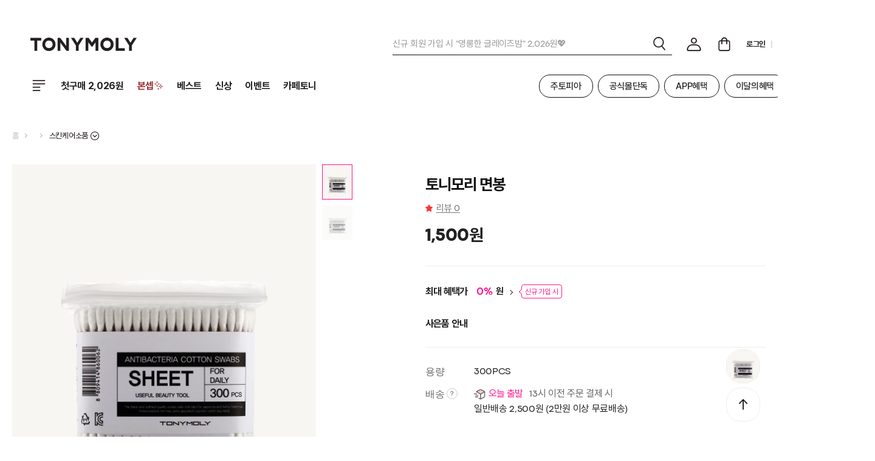

--- FILE ---
content_type: text/html;charset=UTF-8
request_url: https://tonymoly.com/products/cotton-swabs.do?i_sProductcd=TM20220926000143854
body_size: 147116
content:





















	
	
		
		
		
		
		
		 
		
		
		
		<!DOCTYPE html>
		<html lang="ko" class="">
		<head>
			<!-- global 공통 -->
			<meta charset="UTF-8">
			<meta name="viewport" content="width=device-width, initial-scale=1.0, user-scalable=yes, maximum-scale=2.0, viewport-fit=cover">
			<meta http-equiv="X-UA-Compatible" content="IE=edge">
			
			
			
			
			
			
				
				
				
				
					<meta name="title" content="토니모리 면봉 | Tonymoly">
					<meta name="description" content="">
					<meta property="og:type" content="website" />
					<meta property="og:title" content="토니모리 면봉 | Tonymoly">
					<meta property="og:image" content="https://d384glw2wph2ce.cloudfront.net/cotton-swabs-thumb-00-05.webp">
					<meta property="og:url" content="https://tonymoly.com/products/cotton-swabs.do?i_sProductcd=TM20220926000143854&">
					<meta property="og:description" content="">
				
				
				
				
				
				
				
				
				
				
				
			
			<meta name="naver-site-verification" content="04b990222824428067992b72a79ae0300b6c96fa" />
			<meta name="facebook-domain-verification" content="x6wqu7smn5whzir3y4u2yldvppldyp" />
			<meta name="google-site-verification" content="fwDf-Ol7K9HRvPX23Lmknjlui5hbWinBUK4x_7mrqUM" />
			
				
				
					<title>TONYMOLY</title>
				
			
			<link rel="stylesheet" href="https://static.tonystreet.com/css/jquery-ui.min.css?ver=20260121_01">
			<link rel="stylesheet" href="https://static.tonystreet.com/css/swiper-bundle-8.3.1.min.css?ver=20260121_01" >
			<link rel="stylesheet" href="https://static.tonystreet.com/css/fonts.min.css?ver=20260121_01">
			<link rel="stylesheet" href="https://static.tonystreet.com/css/common.min.css?ver=20260121_01">
			<link rel="stylesheet" href="https://static.tonystreet.com/css/style.min.css?ver=20260121_01">
			<link rel="stylesheet" href="https://static.tonystreet.com/css/thumbnail_ratio.min.css?ver=20260121_01">
			
				
				
				
			
			<style>
				.header-container .logo a,
				.logo-side-tony a {
					background-image: url(https://d384glw2wph2ce.cloudfront.net/IMG1705lR470449610.png)
				}
				.header-mobile .logo a {
					background-image: url(https://d214w0arlvd25g.cloudfront.net/new_asset/img_logo_gnb_m.png)
				}
			</style>
			<link rel="apple-touch-icon" sizes="57x57" href="https://d214w0arlvd25g.cloudfront.net/favicon/apple-icon-57x57.png">
			<link rel="apple-touch-icon" sizes="60x60" href="https://d214w0arlvd25g.cloudfront.net/favicon/apple-icon-60x60.png">
			<link rel="apple-touch-icon" sizes="72x72" href="https://d214w0arlvd25g.cloudfront.net/favicon/apple-icon-72x72.png">
			<link rel="apple-touch-icon" sizes="76x76" href="https://d214w0arlvd25g.cloudfront.net/favicon/apple-icon-76x76.png">
			<link rel="apple-touch-icon" sizes="114x114" href="https://d214w0arlvd25g.cloudfront.net/favicon/apple-icon-114x114.png">
			<link rel="apple-touch-icon" sizes="120x120" href="https://d214w0arlvd25g.cloudfront.netfavicon/apple-icon-120x120.png">
			<link rel="apple-touch-icon" sizes="144x144" href="https://d214w0arlvd25g.cloudfront.net/favicon/apple-icon-144x144.png">
			<link rel="apple-touch-icon" sizes="152x152" href="https://d214w0arlvd25g.cloudfront.net/favicon/apple-icon-152x152.png">
			<link rel="apple-touch-icon" sizes="180x180" href="https://d214w0arlvd25g.cloudfront.net/favicon/apple-icon-180x180.png">
			<link rel="icon" type="image/png" sizes="16x16" href="https://d214w0arlvd25g.cloudfront.net/favicon/favicon-16x16.png">
			<link rel="icon" type="image/png" sizes="32x32" href="https://d214w0arlvd25g.cloudfront.net/favicon/favicon-32x32.png">
			<link rel="icon" type="image/png" sizes="36x36" href="https://d214w0arlvd25g.cloudfront.net/favicon/android-icon-36x36.png">
			<link rel="icon" type="image/png" sizes="48x48" href="https://d214w0arlvd25g.cloudfront.net/favicon/android-icon-48x48.png">
			<link rel="icon" type="image/png" sizes="72x72" href="https://d214w0arlvd25g.cloudfront.net/favicon/android-icon-72x72.png">
			<link rel="icon" type="image/png" sizes="96x96" href="https://d214w0arlvd25g.cloudfront.net/favicon/android-icon-96x96.png">
			<link rel="icon" type="image/png" sizes="144x144" href="https://d214w0arlvd25g.cloudfront.net/favicon/android-icon-144x144.png">
			<link rel="icon" type="image/png" sizes="192x192" href="https://d214w0arlvd25g.cloudfront.net/favicon/android-icon-192x192.png">
			<meta name="msapplication-TileColor" content="#ffffff">
			<meta name="msapplication-TileImage" content="https://d214w0arlvd25g.cloudfront.net/favicon/ms-icon-144x144.png">
			<meta name="theme-color" content="#ffffff">
			<script>
				const DEVICE_V_GLOBAL = "PC",  //PC , MOBILE
					  s3_buckName = "tonyproduct",
					  s3_cdnUrl ="https://d384glw2wph2ce.cloudfront.net/",
					  S_USER_TYPE = '',
					  S_USERID = '';
			</script>
			
<link rel="stylesheet" href="https://static.tonystreet.com/js/flatpickr/flatpickr.min.css">
<script src="https://static.tonystreet.com/js/flatpickr/flatpickr.min.js"></script>
<script src="https://static.tonystreet.com/js/flatpickr/ko.js"></script>
<script src="https://static.tonystreet.com/js/jquery-3.3.1.min.js?ver=20260121_01"></script>
<script src="https://static.tonystreet.com/js/jquery-ui.min.js?ver=20260121_01"></script>
<script src="https://static.tonystreet.com/js/swiper-bundle-8.4.6.min.js?ver=20260121_01"></script>
<script src="https://static.tonystreet.com/js/tonymoly-ui-login.js?ver=20260121_01"></script>
<script src="https://static.tonystreet.com/js/tonymoly-ui-mypage.js?ver=20260121_01"></script>
<script src="https://static.tonystreet.com/js/jquery.validation/jquery.validate.min.js?ver=20260121_01"></script>
<script src="https://static.tonystreet.com/js/jquery.validation/additional-methods.min.js?ver=20260121_01"></script>
<script type="text/javascript" src="https://static.tonystreet.com/js/cm_function.js?ver=20260121_01"></script>
<script type="text/javascript" src="https://static.tonystreet.com/js/cm_jquery.js?ver=20260121_01"></script>
<script type="text/javascript" src="https://static.tonystreet.com/js/cm_dialog.js?ver=20260121_01"></script>
<script type="text/javascript" src="https://static.tonystreet.com/js/cm_scriptinvoker.js?ver=20260121_01"></script>
<script type="text/javascript" src="https://static.tonystreet.com/js/cm_web_grovemall.js?ver=20260121_01"></script>
<script type="text/javascript" src="https://static.tonystreet.com/js/app_scheme_action.js?ver=20260121_01"></script>
<script type="text/javascript" src="https://static.tonystreet.com/js/util/jquery-barcode.min.js?ver=20260121_01"></script>
<script type="text/javascript">
    function isMobile(){
        return (IS_MOBILE === 'true');
    }

    function getBrowserInfo() {
        const agent = navigator.userAgent.toLowerCase();
        if (agent.includes('trident')) {
            return 'IE';
        } else if (agent.includes('chrome')) {
            return 'CHROME';
        } else if (agent.includes('firefox')) {
            return 'FIREFOX';
        } else if (agent.includes('edg')) {
            return 'EDGE';
        } else if (agent.includes('safari')) {
            return 'SAFARI';
        } else {
            return '';
        }
    }
    
    const GLOBAL_BROWSER = getBrowserInfo();
    const GLOBAL_MOBILE_APP = '';
    const GLOBAL_MOBILE_OS = 'WINDOWS';
    const GLOBAL_SERVER_TYPE = 'REAL';
    const GLOBAL_WEB_ROOT = '/';
    const GLOBAL_WEB_URL = 'https://tonymoly.com/';
    const GLOBAL_SSL_URL = 'https://tonymoly.com/';
    const GLOBAL_IMG_URL = 'https://tonymoly.com/images/';
    const GLOBAL_FACEBOOK_URL = 'http://www.facebook.com/sharer/sharer.php?u=';
    const GLOBAL_TWITTER_URL = 'https://twitter.com/intent/tweet?';
    const IS_LOGIN = '' === "Y";
    const IS_MOBILE = 'false';
</script>
<script type="text/javascript" src="https://static.tonystreet.com/js/jquery.i18n.properties-min-1.0.9.js"></script>
<script type="text/javascript" src="https://static.tonystreet.com/js/lodash.min.js"></script>
<script type="text/javascript">
    $(function () {
        const language = "ko";
        loadBundle(language);
        loadBundle2(language);
    });

    function loadBundle(lang) {
        jQuery.i18n.properties({
            name: 'alert_message',
            path: '/rest/alert_message/',
            mode: 'map',
            language: lang,
            cache: true,
            callback: function() {}
        });
    }

    function loadBundle2(lang) {
        jQuery.i18n.properties({
            name: 'message',
            path: '/rest/message/',
            mode: 'map',
            language: lang,
            cache: true,
            callback: function() {}
        });
    }

    JshowMessageAlert = jQuery.i18n.prop;

    if (document.location.protocol == 'http:') {
        if(document.location.hostname.indexOf("local") == -1 && document.location.hostname.indexOf("dev") == -1 && document.location.hostname.indexOf("pub")){
            document.location.href = document.location.href.replace('http:', 'https:');
        }
    }
</script>

<script type="text/javascript" src="https://static.tonystreet.com/js/tonymoly-event-manager.js?ver=20260121_01"></script>
<script type="text/javascript" src="https://static.tonystreet.com/js/modules/tonymoly-cart-module.js?ver=20260121_01"></script>
<script type="text/javascript" src="https://static.tonystreet.com/js/modules/tonymoly-common-module.js?ver=20260121_01"></script>
<script type="text/javascript" src="https://static.tonystreet.com/js/modules/tonymoly-navigation-module.js?ver=20260121_01"></script>
<script type="text/javascript" src="https://static.tonystreet.com/js/modules/tonymoly-search-module.js?ver=20260121_01"></script>
<script type="text/javascript" src="https://static.tonystreet.com/js/modules/tonymoly-product-module.js?ver=20260121_01"></script>
<script type="text/javascript" src="https://static.tonystreet.com/js/modules/tonymoly-mypage-module.js?ver=20260121_01"></script>
<script type="text/javascript" src="https://static.tonystreet.com/js/modules/tonymoly-ui-module.js?ver=20260121_01"></script>
<script type="text/javascript" src="https://static.tonystreet.com/js/tonymoly-init.js?ver=20260121_01"></script>

			<script type="text/javascript" src="https://static.tonystreet.com/js/web/include/incHeader.js?ver=20260121_01"></script>
			
			<script>
				// 쿠키 생성
				var expire = new Date();
				expire.setDate(expire.getDate() + 30);
				cookies = 'mycookie=' + escape('https://tonymoly.com/') + '; path=/';
				document.cookie = cookies;
			</script>
			
				
				
					<script>
						!function(f,b,e,v,n,t,s)
						{if(f.fbq)return;n=f.fbq=function(){n.callMethod?
								n.callMethod.apply(n,arguments):n.queue.push(arguments)};
							if(!f._fbq)f._fbq=n;n.push=n;n.loaded=!0;n.version='2.0';
							n.queue=[];t=b.createElement(e);t.async=!0;
							t.src=v;s=b.getElementsByTagName(e)[0];
							s.parentNode.insertBefore(t,s)}(window, document,'script',
								'https://connect.facebook.net/en_US/fbevents.js');
						fbq('init', '207076846775479');
						fbq('track', 'PageView');
					</script>
					<noscript><img height="1" width="1" style="display:none" src="https://www.facebook.com/tr?id=207076846775479&ev=PageView&noscript=1" /></noscript>
				
			

			<!-- 2021-0225-JBS-ADD : 구글 GA 픽셀 스크립트 삽입 -->
			<!-- Global site tag (gtag.js) - Google Ads: 749300442 -->
			<script async src="https://www.googletagmanager.com/gtag/js?id=AW-749300442"></script>
			<script>
				window.dataLayer = window.dataLayer || [];
				function gtag(){dataLayer.push(arguments);}
				gtag('js', new Date());
				gtag('config', 'AW-749300442');
			</script>

			<!-- 2022.07.04 모비온 Enliple Tracker Start -->
			<script type="text/javascript">
				(function(a,g,e,n,t){a.enp=a.enp||function(){(a.enp.q=a.enp.q||[]).push(arguments)};n=g.createElement(e);n.async=!0;n.defer=!0;n.src="https://cdn.megadata.co.kr/dist/prod/enp_tracker_self_hosted.min.js";t=g.getElementsByTagName(e)[0];t.parentNode.insertBefore(n,t)})(window,document,"script");
				enp('create', 'common', 'tonystreet', { device: 'B' });  // W:웹, M: 모바일, B: 반응형
				enp('send', 'common', 'tonystreet');
			</script>








			<!-- 2021-0218-JBS-ADD : 구글 채널톡 마케팅 태그관리자 스크립트 삽입 -->
			<!-- Google Tag Manager -->
			<script>(function(w,d,s,l,i){w[l]=w[l]||[];w[l].push({'gtm.start':
						new Date().getTime(),event:'gtm.js'});var f=d.getElementsByTagName(s)[0],
					j=d.createElement(s),dl=l!='dataLayer'?'&l='+l:'';j.async=true;j.src=
					'https://www.googletagmanager.com/gtm.js?id='+i+dl;f.parentNode.insertBefore(j,f);
			})(window,document,'script','dataLayer','GTM-NWZ9BWP');</script>
			<!-- End Google Tag Manager -->
			
			
			
			<script type="text/javascript">
				let userEmailHashing = ''
				const LocalStorageHashingEmail = '';
				function getLocalStorageHashingEmail() {
					return localStorage.getItem(LocalStorageHashingEmail) !== null && IS_LOGIN ? localStorage.getItem(LocalStorageHashingEmail) : '';
				}
				if(IS_LOGIN && userEmailHashing !== '') {
					localStorage.setItem(LocalStorageHashingEmail, userEmailHashing)
				}
				const encryptedId = getLocalStorageHashingEmail();
				const currentDeviceForCriteo = 'PC';
			</script>
			
				<script id="criteo_script" type="text/javascript" src="//dynamic.criteo.com/js/ld/ld.js?a=24188" async="true"></script>
				
					
					
					
				
			
			
            <link rel="canonical" href="https://tonymoly.com/products/cotton-swabs.do?i_sProductcd=TM20220926000143854">
            <link rel="stylesheet" href="https://d214w0arlvd25g.cloudfront.net/XEIcon-2.2.0/xeicon.min.css">
            <link rel="stylesheet" href="https://static.tonystreet.com/css/review.min.css?ver=20260121_01">
            <link rel="stylesheet" href="https://static.tonystreet.com/css/review_popup.min.css?ver=20260121_01">
            <link rel="stylesheet" href="https://static.tonystreet.com/css/product_view.min.css?ver=20260121_01">
            <script src="//developers.kakao.com/sdk/js/kakao.min.js"></script>
            <script type="text/javascript" charset="UTF-8" src="//t1.daumcdn.net/adfit/static/kp.js"></script>
            <script type="text/javascript" src="https://cdnjs.cloudflare.com/ajax/libs/countup.js/2.3.2/countUp.umd.min.js"></script>
            <script type="text/javascript" src="https://static.tonystreet.com/js/util/clipboard.min.js"></script>
            <script type="text/javascript" src="https://static.tonystreet.com/js/web/prod/shop_product_view.js?ver=20260121_01"></script>
            <script type="text/javascript" src="https://static.tonystreet.com/js/web/prod/shop_prod_product_view.js?ver=20260121_01"></script>
            <script type="text/javascript" src="https://static.tonystreet.com/js/web/prod/shop_prod_product_review.js?ver=20260121_01"></script>
            <script type="text/javascript" src="https://static.tonystreet.com/js/web/prod/shop_prod_qna.js?ver=20260121_01"></script>
            <script type="text/javascript" src="https://static.tonystreet.com/js/sha256.js?ver=20260121_01"></script>
            <script type="text/javascript" src="https://static.tonystreet.com/js/sha256-min.js?ver=20260121_01"></script>
            <script type="text/javascript" src="https://static.tonystreet.com/js/web/community/autosize.js?ver=20260121_01"></script>
            <script type="text/javascript">
                window.addEventListener('DOMContentLoaded', () => {
                    invoker.invoke('WebProductCommon');
                    invoker.invoke('ShopProductView');
                    invoker.invoke('ShopProductQnAReg');
                    invoker.invoke('WebProductReviewList');
                    document.title = '토니모리 면봉 | Tonymoly' + ' | Tonymoly';
                })

                function memberOnly(){
                    return false;
                }
            </script>
            















    
    
    

<script type="application/ld+json">
    {
        "@context": "https://schema.org/",
        "@type": "Product",
        "brand": {
            "@type": "Brand",
            "name": "토니모리"
        },
        "description": "",
            "image": "https://d384glw2wph2ce.cloudfront.net/cotton-swabs-thumb-00-05.webp",
            "name": "토니모리 면봉",
        
            "aggregateRating": {
                "@type": "AggregateRating",
                "ratingValue": "4.71",
                "reviewCount": "222"
            },
        
            "offers": {
                "@type": "Offer",
                "url": "https://tonymoly.com/products/cotton-swabs.do",
                "priceCurrency": "KRW",
                "price": "1500",
                "itemCondition": "https://schema.org/NewCondition",
                "availability": "https://schema.org/OutOfStock",
                "seller": {
                    "@type": "Organization",
                    "name": "tonymoly"
                },
        
            
            
                "shippingDetails": [
                {
                "@type": "OfferShippingDetails",
                "shippingRate": {
                "@type": "MonetaryAmount",
                "value": 0,
                "currency": "KRW"
                },
                "eligibleTransactionVolume": {
                "@type": "PriceSpecification",
                "price": 20000,
                "priceCurrency": "KRW"
                },
                "shippingDestination": {
                "@type": "DefinedRegion",
                "addressCountry": "KR"
                },
                "deliveryTime": {
                "@type": "ShippingDeliveryTime",
                "handlingTime": {
                "@type": "QuantitativeValue",
                "minValue": 0,
                "maxValue": 1,
                "unitCode": "d"
                },
                "transitTime": {
                "@type": "QuantitativeValue",
                "minValue": 1,
                "maxValue": 5,
                "unitCode": "d"
                }
                },
                "shippingLabel": "20,000원 이상 구매 시 무료배송"
                },
                {
                "@type": "OfferShippingDetails",
                "shippingRate": {
                "@type": "MonetaryAmount",
                "value": 2500,
                "currency": "KRW"
                },
                "eligibleTransactionVolume": {
                "@type": "PriceSpecification",
                "price": 0,
                "priceCurrency": "KRW",
                "maxPrice": 19999
                },
                "shippingDestination": {
                "@type": "DefinedRegion",
                "addressCountry": "KR"
                },
                "deliveryTime": {
                "@type": "ShippingDeliveryTime",
                "handlingTime": {
                "@type": "QuantitativeValue",
                "minValue": 0,
                "maxValue": 1,
                "unitCode": "d"
                },
                "transitTime": {
                "@type": "QuantitativeValue",
                "minValue": 1,
                "maxValue": 5,
                "unitCode": "d"
                }
                },
                "shippingLabel": "20,000원 미만 구매 시 배송비 2,500원"
                }
                ],
            
        
            "hasMerchantReturnPolicy": {
              "@type": "MerchantReturnPolicy",
              "returnPolicyCategory": "https://schema.org/MerchantReturnFiniteReturnWindow",
              "merchantReturnDays": 7,
              "returnMethod": "https://schema.org/ReturnByMail",
              "returnFees": "https://schema.org/ReturnShippingFees",
              "returnShippingFeesAmount": {
                "@type": "MonetaryAmount",
                "value": 2500,
                "currency": "KRW"
              },
              "applicableCountry": "KR",
              "description": "단순 변심 시 반품 배송비 구매자 부담(편도 2,500원 / 제주·도서산간 편도 4,500원, 교환시 왕복 배송비 발생). 상품 불량·오배송 등 판매자 귀책 사유일 경우 반품/교환 배송비 무료."
            }
          }
      }
</script>
        
		</head>
		<body
				 id="prd_detail_page"
				
				
				
		>
		
		<div id="wp_tg_cts" style="display:none;"></div>
		<script type="text/javascript">
			var kind_of_device = (DEVICE_V_GLOBAL == "PC") ? "web" : "mobile",
				wptg_tagscript_vars = wptg_tagscript_vars || [];

			wptg_tagscript_vars.push(
				(function() {
					return {
						wp_hcuid:"",
						ti:"54901",
						ty:"Home",
						device: kind_of_device
					};
				})
			);
		</script>
		
		
			
			
				






    
    
        
    

<header class="header header-desktop">



    <div id="top_slide_banner" class="swiper-container" style="display: none;"></div>
    <div class="header-container">
        <div class="header-wrapper">
            <h1 class="logo">
                <a href="/" aria-label="메인으로 바로가기 링크"></a>
            </h1>
            <div class="utile-wrap">
                
                
                
                    <input type="hidden" id="srch_link_url" value=""/>
                    <div class="search-wrap">
                        <div class="search-box">
                            
                                <div id="header_search_placeholder" class="input-foo search_layer_open">검색어를 입력하세요.</div>
                            
                            <div id="master_search" class="btn-search"><img src="https://d214w0arlvd25g.cloudfront.net/new_asset/ic_search_main.png" alt="검색버튼" /></div>
                        </div>
                    </div>
                
                
                <div class="user-zone">
                    <input type="hidden" name="certifyType" value="" id="certifyType" />
                    <input type="hidden" name="provider" value="" id="provider" />
                    <ul class="utile-list">
                        
                        <li id="my_page_btn" class="icon">
                            <a href="javascript:;" class="link-mytony"><img src="https://d214w0arlvd25g.cloudfront.net/new_asset/ic_mypage_b_new.png" alt="마이페이지 아이콘" /></a>
                        </li>
                        <li class="icon">
                            <a id="cart_total_cnt" class="btn-cart" href="/cart/web_cart_cart_list.do">
                                <img src="https://d214w0arlvd25g.cloudfront.net/new_asset/ic_bag_b_new.png" alt="장바구니 아이콘" />
                            </a>
                        </li>
                        
                            
                            
                                <li><a href="javascript:;" class="btn_login">로그인</a></li>
                                <li><a href="https://tonymoly.com/mbr/mbr_member_sign_up_cert.do">회원가입</a></li>
                            
                        
                        <li><a href="/cstm/cstm_main.do">고객센터</a></li>
                    </ul>
                </div>
            </div>
        </div>
        
    </div>
    












    












 
<div class="nav">
    <div class="nav-container">
        
        <section class="menu_section">
            <div class="btn-menu">
                <div class="gnb-container">
                    <ul class="gnb-content"></ul>
                </div>
            </div>
            
        </section>
        
            











<nav class="event-zone">
    
        <a href="/" style="text-decoration: none;"><div id="logo_symbol"></div></a>
    
    <ul class="event-menu">
        
            <li class="all_menu"><a href="javascript:;"><i class="icon-menu"></i></a></li>
        
        
            
            
            
                
                
            
        
            
            
            
                
                
                    <li class="master_list">
                        <a href="/plan/shop_plan_exhb_view.do?planexhb=PEM26011209375006228">첫구매 2,026원</a>
                    </li>
                
            
        
            
            
            
                
                
                    <li class="master_list">
                        <a href="/shop/prod/shop_prod_product_search_list.do?i_sKeyword=본셉&i_sKeyword_desktop=&i_sKeyword_mobile=&i_sFlagAutoSearch=N" style="color:#9D2F32">본셉✨</a>
                    </li>
                
            
        
            
            
            
                
                
                    <li class="master_list">
                        <a href="/bestseller/shop_bestseller_list.do">베스트</a>
                    </li>
                
            
        
            
            
            
                
                
                    <li class="master_list">
                        <a href="/new/shop_new_arrival_main.do">신상</a>
                    </li>
                
            
        
            
            
            
                
                
                    <li class="master_list">
                        <a href="/plan/shop_plan_exhb_main.do">이벤트</a>
                    </li>
                
            
        
            
            
            
                
                
                    <li class="master_list">
                        <a href="/tiptalk/list.do">카페토니</a>
                    </li>
                
            
        
    </ul>
</nav>
            












    <section id="hashtag_list_section">
        <ul>
            
                <li>
                    <a href="/ctgr/category_product_list.do?i_sCategorycd1=0005&i_sCategorynm1=주토피아%20콜라보">
                        
                        주토피아
                    </a>
                </li>
            
                <li>
                    <a href="/ctgr/category_product_list.do?i_sCategorycd1=0002&i_sCategorynm1=공식몰%20회원%20전용♥%EF%B8%8F">
                        
                        공식몰단독
                    </a>
                </li>
            
                <li>
                    <a href="/plan/shop_plan_exhb_view.do?planexhb=PEM25103018225905935">
                        
                        APP혜택
                    </a>
                </li>
            
                <li>
                    <a href="/plan/shop_plan_exhb_view.do?planexhb=PEM23122913500304574">
                        
                        이달의혜택
                    </a>
                </li>
            
                <li>
                    <a href="/plan/shop_plan_exhb_view.do?planexhb=PEM23072716240904318">
                        
                        카톡플친
                    </a>
                </li>
            
        </ul>
    </section>

        
    </div>
</div>
</header>
			
		
		
		<div class="wrapper">
			<div class="container">
				<input type="hidden" id="free_delivery_limit" value="20000" />
				







	<script type="text/javascript">
		function goUserLogin() {
			var frm = $("form[name='frm_login']");
			frm.submit();
		}
	</script>
	
<form id="frm_common" name="frm_common" method="post" action="">
	<input type="hidden" name="i_sReturnUrl"    	value="https://tonymoly.com/products/cotton-swabs.do"/>
	<input type="hidden" name="i_sReturnParam"    	value="i_sProductcd=TM20220926000143854&"/>
</form>



<form id="frm_login" name="frm_login" data-status="N" method="post" action="https://tonymoly.com/mbr/mbr_member_login.do">
	<input type="hidden" name="returnUrl"    	value="https://tonymoly.com/products/cotton-swabs.do"/>
	<input type="hidden" name="returnParam"    	value="i_sProductcd=TM20220926000143854&"/>
	
	
	
	
	
</form>

<form id="frm_reload" name="frm_reload" method="post" action="/products/cotton-swabs.do">
	
    <textarea name="i_sProductcd" style="display:none;">TM20220926000143854</textarea>
    <input name="i_iNowPageNo" value="" style="display:none;"/>
    <input name="i_iPageSize" value="" style="display:none;"/>
</form>
				
            <div class="content product-content view-content" id="productDetailWrapper">
                



















<textarea id="domainTextarea" style="display: none;"></textarea>
<form name="frmOpt">
    <input type="hidden" id="i_sScanType" value="" />
    <input type="hidden" id="disable_coupon" value="N" />
    <input type="hidden" id="enable_epoint" value="Y" />
    <input type="hidden" id="first_buyer" value="">
    <input type="hidden" id="i_sFlagGroupbuy" value="N" />
    <input type="hidden" id="i_sProductcd" name="i_sProductcd" value="TM20220926000143854" />
    <input type="hidden" id="i_sProductName" name="i_sProductnm" value="토니모리 면봉" />
    <input type="hidden" id="i_flagbook" value="N" />
    <input type="hidden" id="multi_option_flag" value="N" />
    <input type="hidden" name="i_sUserid" value="" />
    <input type="hidden" name="i_sTypecd" value="0001" />
    <input type="hidden" name="i_sStatuscd" value="0002" />
    <input type="hidden" name="i_sBrandnm" value="TONYMOLY" />
    <input type="hidden" name="i_iOriginPrdPrice" value="1500" />
    <input type="hidden" name="i_iPrdPrice" value="1500" />
    <input type="hidden" id="i_iPrdDcPrice" name="i_iPrdDcPrice" value="1500" />
    
        <ul id="option_input_list" style="display: none;">
            
                <li data-id="TM00001486">
                    <input type="hidden" id="arr_index_TM00001486" name="arr_index" value="0" />
                    <input type="hidden" id="arr_optCd_TM00001486" name="arr_optCd" value="TM00001486" />
                    <input type="hidden" id="arr_optPrice_TM00001486" name="arr_optPrice" value="1500" />
                    <input type="hidden" id="arr_optDcPrice_TM00001486" name="arr_optDcPrice" value="1500" />
                    <input type="hidden" id="arr_optNm_TM00001486" name="arr_optNm" value="토니모리 면봉" />
                    
                    
                        <input type="hidden" id="arr_optMaxCnt_TM00001486" name="arr_optMaxCnt" value="999" />
                        <input type="hidden" id="arr_optStockQty_TM00001486" data-wms="0" name="arr_optStockQty" value="0" />
                        <input type="hidden" id="arr_prodOptMaxCnt_TM00001486" name="arr_prodOptMaxCnt" value="999" />
                        <input type="hidden" id="arr_flagDefault_TM00001486" name="arr_flagDefault" value="Y" />
                        <input type="hidden" id="arr_multiOptionRequired_TM00001486" value="" />
                    
                </li>
            
        </ul>
    
</form>
<form name="frmShare">
    <input type="hidden" name="page_url" value="https://tonymoly.com/products/cotton-swabs.do?i_sProductcd=TM20220926000143854&" />
    <input type="hidden" name="page_text" value="토니모리 면봉" />
</form>


























                
                
                    
                    
                        <div class="snb-group">
                            <div id="select_menu_hidden" style="display: none !important;">
                                
                                <select name="ctgr1List" style="display: none !important;">
                                    
                                        <option value="L01" >기초</option>
                                    
                                        <option value="L2" >메이크업</option>
                                    
                                        <option value="L3" >바디/헤어</option>
                                    
                                        <option value="L4" >옴므</option>
                                    
                                        <option value="6" >온라인 전용</option>
                                    
                                        <option value="0002" >공식몰 단독 전용</option>
                                    
                                </select>
                                
                                
                                <select name="ctgr2List" style="display:none !important;">
                                    
                                        <option value="L5M0" selected>스킨케어소품</option>
                                    
                                        <option value="L5M1" >메이크업소품</option>
                                    
                                        <option value="L5M2" >기타소품</option>
                                    
                                </select>
                                
                            </div>
                            
                            
                            
                            
                            <ul class="breadcrumb">
                                <li class="home">
                                    <a href="/">홈</a>
                                </li>
                                
                                    <li>
                                        
                                            
                                                
                                                    
                                                
                                                    
                                                
                                                    
                                                
                                                    
                                                
                                                    
                                                
                                                    
                                                
                                            
                                            
                                        
                                    </li>
                                
                                
                                    <li>
                                        
                                            
                                            
                                                <div class="div_ctgr2">
                                                    <select name="ctgr2List">
                                                        
                                                            <option value="L5M0" selected>스킨케어소품</option>
                                                        
                                                            <option value="L5M1" >메이크업소품</option>
                                                        
                                                            <option value="L5M2" >기타소품</option>
                                                        
                                                    </select>
                                                </div>
                                            
                                        
                                    </li>
                                
                                
                            </ul>
                        </div>
                    
                
                <!-- //공통 :SNB -->
                
                
                
                <!-- section : 제품 상세보기  -->
                
                <section class="prd-head-section">
                    <section class="prd-slide-wrap">
                        <div class="prd-slide">
                            
                            
                            
                            
                                <div id="big_thumbs" class="swiper-container">
                                    <div class="swiper-wrapper">
                                        
                                            <div class="swiper-slide">
                                                <div class="thumb_wrap">
                                                    <div class="thumb">
                                                        <img src="https://d384glw2wph2ce.cloudfront.net/cotton-swabs-thumb-00-05.webp" alt="토니모리 면봉_0" />
                                                    </div>
                                                </div>
                                            </div>
                                        
                                            <div class="swiper-slide">
                                                <div class="thumb_wrap">
                                                    <div class="thumb">
                                                        <img src="https://d384glw2wph2ce.cloudfront.net/cotton-swabs-thumb-01-05.webp" alt="토니모리 면봉_1" />
                                                    </div>
                                                </div>
                                            </div>
                                        
                                    </div>
                                    <div class="visual-button-wrapper">
                                        <div class="swiper-buttons swiper-prev"></div>
                                        <div class="swiper-buttons swiper-next"></div>
                                    </div>
                                </div>
                                <div class="custom-pagination"></div>
                            
                        </div>
                        












                        
                            











<div id="top_photo_review_list" class="user_review_photo_list prod_review_list">
    <div id="photo_review_title">
        <div>
            <span>포토리뷰</span>
            <span class="percent_text">👍 이 상품을 <b id="review_percent">0</b>%가 만족해요!</span>
        </div>
        
            <em class="thumbnail_list more">더보기<input type="hidden" class="prod_code" value="TM20220926000143854"></em>
        
    </div>
    <ul class="picture-lst"></ul>
</div>
<div id="info_banner" class="swiper-container">
    <ul class="swiper-wrapper">
        
            <li class="swiper-slide"><a href="/plan/shop_plan_exhb_view.do?planexhb=PEM23122913500304574"><img src="https://d384glw2wph2ce.cloudfront.net/IMG1705yk997377309.jpg" alt="장바구니 띠 배너" /></a></li>
        
    </ul>
    <div class="swiper-pagination"></div>
</div>
                        
                    </section>
                    <section class="prd-info-wrap dtl_prd_info_wrap">
                        <!-- 브랜드 head -->
                        <div class="info-roof-wrap">
                            <div class="flag-group">
                                
                                
                                
                            </div>
                        </div>
                        <!-- //브랜드 head -->

                        <!-- 제품 타이틀 -->
                        <div class="info-title-wrap">
                            
                            <h3 class="prod-name">토니모리 면봉
                                
                            </h3>
                            
                                <div class="tx-review">
                                    <span class="star">
                                        <img src="https://d214w0arlvd25g.cloudfront.net/new_asset/ic_star_on.png" />
                                        <span id="product_total_review_rating_top"></span>
                                    </span>
                                    <span class="review_cnt"><a href="#tab-2" id="rBtn1">리뷰 <span class="product_total_review_count">0</span></a></span>
                                </div>
                            
                        </div>
                        <!-- //제품 타이틀 -->
                        <form id="frm_popup" name="frm_popup" method="post" action="">
                            <div id="div_modal"></div>
                        </form>
                        <!-- 가격 -->
                        <div class="info-cont-wrap">
                            <div class="selling-price-wrap">
                                
                                
                                <span class="price-after"><span class="sum">1,500</span>원</span>
                                
                            </div>
                            
                            
                            
                            
                            
                                
                                    
                                        
                                        
                                            
                                        
                                    
                                
                                
                            
                            
                                
                                    <div id="discount_list" class="inline_info">
                                        <div class="inner_text">
                                            <h2>최대 혜택가</h2>
                                            <span class="percent"><b id="maximun_discount">0</b>%</span>
                                            <span id="benefitBtnMore" class="maximum_dcprice more"><b class="sum">0</b>원</span>
                                        </div>
                                        <i class="talk_balloon">신규 가입 시</i>
                                    </div>
                                    <div id="gift_list" class="inline_info">
                                        <div class="inner_text">
                                            <h2>사은품 안내</h2>
                                        </div>
                                    </div>
                                
                            
                        </div>
                        <!-- //가격 -->

                        <!-- 간략정보 -->
                        <ul class="info-basic-list">
                            
                            
                                <li id="quantity_list">
                                    <div class="inner">
                                        <i>용량</i>
                                    </div>
                                    <span class="tx">300PCS</span>
                                </li>
                            
                            
                            
                            
                            
                            
                            
                            
                            













<li>
    
    
    
    
    
    
        
        
            
        
    
    <div class="inner">
        <i>배송</i>
        <a href="#self" class="btn-tip tip_design">?</a>
        <div class="tip">
            <strong class="tit-tip">배송 안내</strong>
            <ul class="tx-list dot">
                <li>무료배송 지정상품 및 2만원 이상 주문 시 무료배송<br>
                    (*제주, 도서산간지역 2,000원)</li>
                <li>2만원 미만 주문 시 배송비 2,500원<br>
                    (*제주, 도서산간지역 4,500원)</li>
                <li>13시 이전에 결제 완료시, 당일 발송합니다.<br>(주말/공휴일 제외. 무통장 입금의 경우, 입금시점 기준)</li>
                <li>당사와 택배사 사정으로 배송지연이 발생할 수 있습니다.</li>
            </ul>
            <a href="#self" class="btn_x"><i class="icon-x"></i><span class="blind">닫기</span></a>
        </div>
    </div>
    
        
        
            
        
    
    
    
    
    
    <!-- 기간 밖이거나, 주말일 경우 -->
        <span class="tx delivery_start">
            오늘 출발 <span>13시 이전 주문 결제 시</span>
        </span>
    
    
        
            
                
                
                    <span class="tx">일반배송 2,500원 (2만원 이상 무료배송)</span>
                
            
        
        
        
    
</li>
<li style="display:none;">
    <div class="inner">
        <i>적립</i>
        <a href="#self" class="btn-tip tip_design">?</a>
        <div class="tip">
            <strong class="tit-tip">등급별 포인트 적립</strong>
            <ul class="tx-list dot level_point">
                <li>신규&일반 : 2% 적립</li>
                <li>VIP : 3% 적립</li>
                <li>TONYLUXE : 3% 적립</li>
            </ul>
            <a href="#self" class="btn_x"><i class="icon-x"></i><span class="blind">닫기</span></a>
        </div>
    </div>
    <span class="tx">0% 적립</span>
</li>
                        </ul>
                        <!-- 간략정보 -->
                        
                            
                            
                            
                            
                            <section data-device="PC" data-scrolled="N" class="quick-basket-section out-of-stock" style="display: block">
                                <div class="basket-wrap">
                                    <div class="basket-content">
                                        <div class="dlv-sel-wrap">
                                            
                                                <div class="select-box">
                                                    
                                                        
                                                        
                                                            <div class="option-select-box" data-type="single">
                                                                <div class="default_toggle">옵션을 선택해주세요</div>
                                                                <ul class="prod_select_menu">
                                                                    
                                                                        
                                                                        
                                                                            
                                                                                
                                                                            
                                                                        
                                                                        <li id="opt_TM00001486" data-item-type="0001" data-disabled="Y" data-value="TM00001486" data-info="{n_free_delivery_price=20000, v_statusnm=일시품절, v_flag_book=N, n_save_point=0, n_delivery_charge=0, v_flag_hidden=N, v_prd_stck_yn=N, v_flag_epoint_apply=Y, v_flag_event=Y, v_flag_default=Y, title=토니모리 면봉 | Tonymoly, v_typecd=0001, n_opt_list_price=1500, v_opt_statusnm=판매중, v_delivery_free=N, v_optionnm=토니모리 면봉, n_prod_max_cart_cnt=999, n_prd_list_price=1500, n_opt_max_cart_cnt=999, v_delivery_company=롯데택배(군부대:우체국), v_productnm=토니모리 면봉, n_stock_qty=0, v_img_path=https://d384glw2wph2ce.cloudfront.net/cotton-swabs-thumb-00-05.webp?d=155x155, v_productnm_en=cotton-swabs, n_opt_dc_price=1500, v_statuscd=0002, n_avg_grade_point=4.71, v_opt_img_path=https://d384glw2wph2ce.cloudfront.net/TM_ORIGIN_TM00001486_1.png?d=80x80, n_opt_price=1500, n_select_list_price=1500, v_brandnm=TONYMOLY, n_delivery_price=2500, v_flag_multi_opt=N, v_optioncd=TM00001486, v_wish_yn=N, n_island_delivery_price=4500, v_vendor_typecd=tonymoly, n_prd_price=1500, v_opt_statuscd=0001, v_productcd=TM20220926000143854}" data-online_stock_yn="N">
                                                                            <span class="option_name_wrapper">토니모리 면봉
                                                                                
                                                                                    
                                                                                    
                                                                                        
                                                                                        
                                                                                        (일시품절)
                                                                                    
                                                                                
                                                                            </span>
                                                                            
                                                                            
                                                                        </li>
                                                                    
                                                                </ul>
                                                            </div>
                                                        
                                                    
                                                </div>
                                            
                                        </div>
                                        <div class="select-result">
                                            <div class="option-box-wrap" style="display:none;"></div>
                                            <div class="total-price">
                                                <span class="tx-tit">상품금액합계</span>
                                                <div class="sum_total_price">
                                                    <div class="origin-price" style="display:none;"><span class="sum"></span>원</div>
                                                    <div class="price"><span class="sum"></span>원</div>
                                                </div>
                                            </div>
                                        </div>
                                    </div>
                                    <div class="basket-control">
                                        <div class="prod-wrap"></div>
                                        
                                            
                                            
                                                <div class="btn-basket-group btn-outofstock">
                                                    <ul>
                                                        <li class="basket-common product_like_btn">
                                                            <div class="btn_wish_wrap">
                                                                <button type="button" class="add_wish btnAddWish"><span class="hide">찜</span></button>
                                                                <span class="wish_hidden" style="display:none;">
                                                                    <input type="hidden" name="i_sProductcd" value="TM20220926000143854" />
                                                                    <input type="hidden" name="i_sOptioncd" value="TM00001486" />
                                                                    <input type="hidden" name="i_sTypecd" value="0001" />
                                                                    <input type="hidden" name="i_sWishYn" value="N" />
                                                                    <input type="hidden" name="i_sNwishSeqno" value=""/>
                                                                </span>
                                                            </div>
                                                        </li>
                                                        <li class="basket-common product_share_btn">
                                                            <div class="btn_share_wrap">
                                                                <a href="javascript:;" class="shareBtn share_layer_open"><span class="hide">공유하기</span></a>
                                                            </div>
                                                        </li>
                                                        <li class="basket-common"><a href="javascript:;" class="btn btn-gray">일시품절</a></li>
                                                        <li class="basket-common"><a href="javascript:;" class="btn btn-brand btn_dtl_stck_push restock_alarm">재입고알림</a></li>
                                                    </ul>
                                                </div>
                                            
                                            
                                        
                                    </div>
                                </div>
                                <a href="javascript:;" class="btn-basket"><span>구매하기</span></a>
                            </section>
                            <a href="#" class="quick-basket-dim"></a>
                        
                    </section>
                    
                </section>
                <!-- //section : 제품 상세보기  -->
                <!-- section : 제품상세,구매정보,리뷰,QNA -->
                <section class="detail-section">
                    <!-- 181212 업데이트 : 탭메뉴 마크업 구조 변경 (각 탭컨텐츠 개별 탭메뉴 생성 및 탭컨텐츠 id값 탭메뉴로 이동) -->
                    <div class="detail-tabs">
                        <ul class="detail-tabs-menu">
                            <li data-id="tab-1" class="ui-tabs-active"><a href="#tab-1">제품상세</a></li>
                            <li data-id="tab-2"><a id="rBtn" href="#tab-2">리뷰 <span class="product_total_review_count over999">0</span></a></li>
                            <li data-id="tab-3"><a href="#tab-3">구매정보</a></li>
                            <li data-id="tab-4"><a href="#tab-4">Q&amp;A <span class="num">3</span></a></li>
                        </ul>

                        <!-- tab1 : 제품상세 -->
                        <div class="tab-content" id="tab-1">
                            <div id="section_detail_view">
                                
                                <p><img alt="cotton swabs overview" src="https://d384glw2wph2ce.cloudfront.net/IMG1664FC170275315.jpg" /><br />
​<img alt="cotton swabs detail" src="https://d384glw2wph2ce.cloudfront.net/IMG1664aE170305488.jpg" /></p>

                            </div>
                        </div>
                        <!-- //tab1 : 제품상세 -->
                        <!-- tab3: 상품폄 -->
                        <div class="tab-content" id="tab-2">
                            













<script src="https://cdn.jsdelivr.net/npm/typed.js@2.0.12"></script>
<div class="tonyreview">
    <div class="review-dashboard">
        <div class="review-satisfy">
            <div class="tx1">
                <img class="star_icon" src="https://d214w0arlvd25g.cloudfront.net/new_asset/ic_star_on.png" alt="리뷰 별 아이콘"/>
                <span class="score" id="product_total_review_rating">0</span>
                <span class="exp_txt">총 <span class="product_total_review_count">0</span>건</span>
            </div>
            <span class="bar"></span>
            <div class="tx2">
                <span class="score" id="product_total_review_customer_satisfaction_rate">0%</span>
                <span class="exp_txt">고객들이 만족해요!</span>
            </div>
        </div>
        <div class="ai_review_exp">
            <h4 class="sub_title">AI 리뷰 요약</h4>
            <div id="review_analysis_result"></div>
        </div>
        <div class="review-detail prod_review_list user_review_photo_list">
            <div class="review-head">
                <h4 class="sub_title">포토리뷰</h4>
            </div>
            <ul class="picture-lst"></ul>
            <div id="review_thumbnail_list" class="photo_review_popup review-photo-pop" style="display:none;">
                <div class="screen"></div>
                <div class="pop-wrap" style="">
                    <div class="pop-tit">
                        <h1 class="head">포토리뷰</h1>
                        <a class="close" onclick="$('.review-photo-pop').hide();$('body').removeClass('fixed_scroll');return false;"><span class="blind">닫기</span></a>
                    </div>
                    <div class="pop-con">
                        <ul class="picture-lst"></ul>
                    </div>
                </div>
            </div>
        </div>
    </div>
    
    <section id="mall_review_section">
        <form name="frmPrdReview">
            <input type="hidden" name="i_sProductcd" value="TM20220926000143854" />
            <input type="hidden" name="i_sSortCol" value="" />
            <input type="hidden" name="i_sSortDir" value="" />
            <input type="hidden" name="i_sSortValue" value="USEFUL-DESC" />
            <input type="hidden" name="i_iNowPageNo" value="1" />
            <input type="hidden" name="i_iRecordCnt" value="222" />
            <input type="hidden" name="i_iOptionCnt" value="1" />
        </form>
        <div class="review-wrap">
            <div class="review-head">
                <h4 class="sub_title">전체리뷰</h4>
                <div class="filter_container">
                    <div class="review-filter-cont">
                        <ul class="review-filter">
                            <li class="filter-tags active" id="USEFUL-DESC"><a href="javascript:;">유용한순</a></li>
                            <li class="filter-tags" id="DATE-DESC"><a href="javascript:;">최신순</a></li>
                            <li class="filter-tags" id="THUMBS-UP-DESC"><a href="javascript:;">도움순</a></li>
                        </ul>
                    </div>
                    <span id="review_filter_popup_btn">
                        <span>필터</span>
                        <img src="https://d214w0arlvd25g.cloudfront.net/new_asset/ic_filter.png" />
                    </span>
                </div>
            </div>
            <div id="review_filter_popup">
                <div id="filter_popup_wrapper">
                    <div class="filter_popup_header">
                        <h2>필터</h2>
                        <i id="filter_popup_close"><img src="https://d214w0arlvd25g.cloudfront.net/new_asset/ic_close.png" /></i>
                    </div>
                    <form action="" name="filterPC">
                        <div class="filter_popup_body">
                            <dl class="box">
                                <dt>리뷰 종류</dt>
                                <dd>
                                    
                                        <div class="checks">
                                            <input type="checkbox" name="reviewType" class="brand_check" id="p_review100" value="PHOTO">
                                            <label for="p_review100" class="label">포토리뷰</label>
                                        </div>
                                    
                                        <div class="checks">
                                            <input type="checkbox" name="reviewType" class="brand_check" id="p_review200" value="ETC">
                                            <label for="p_review200" class="label">일반리뷰</label>
                                        </div>
                                    
                                        <div class="checks">
                                            <input type="checkbox" name="reviewType" class="brand_check" id="p_review300" value="TESTER">
                                            <label for="p_review300" class="label">체험단리뷰</label>
                                        </div>
                                    
                                </dd>
                            </dl>
                            <dl class="box">
                                <dt>별점</dt>
                                <dd>
                                    
                                        <div class="checks">
                                            <input type="checkbox" name="grade" class="brand_check" id="p_grade5" value="FIVE">
                                            <label for="p_grade5">5점</label>
                                        </div>
                                    
                                        <div class="checks">
                                            <input type="checkbox" name="grade" class="brand_check" id="p_grade4" value="FOUR">
                                            <label for="p_grade4">4점</label>
                                        </div>
                                    
                                        <div class="checks">
                                            <input type="checkbox" name="grade" class="brand_check" id="p_grade3" value="THREE">
                                            <label for="p_grade3">3점</label>
                                        </div>
                                    
                                        <div class="checks">
                                            <input type="checkbox" name="grade" class="brand_check" id="p_grade2" value="TWO">
                                            <label for="p_grade2">2점</label>
                                        </div>
                                    
                                        <div class="checks">
                                            <input type="checkbox" name="grade" class="brand_check" id="p_grade1" value="ONE">
                                            <label for="p_grade1">1점</label>
                                        </div>
                                    
                                </dd>
                            </dl>
                        </div>
                        <div class="filter_popup_footer">
                            <button type="reset" class="reset" id="resetFilterPC">초기화</button>
                            <button type="submit" class="submit" id="searchFilterPC">필터적용</button>
                        </div>
                    </form>
                </div>
            </div>
        </div>
        
        <div class="review-conts">
            <ul id="prod_review" class="lst review_all_container"></ul>
            <div class="btn-group">
                <a href="#" class="btn-addinfo btn_more_all_review" id="btn_more">더보기</a>
            </div>
        </div>
    </section>
</div>

                        </div>
                        <!-- //tab3 : 상품평 -->
                        <!-- tab2 : 구매정보 -->
                        <div class="tab-content" id="tab-3">
                            <ul class="tab-inner-list">
                                
                                
                                
                                    
                                        <li>
                                            <h4 class="tit-btn">상품정보  <i class="icon-arrow down"></i></h4>
                                            <div class="list-cont" style="display: none">
                                                
                                                    
                                                    
                                                    
                                                    
                                                        
                                                                    
                                                                    <dl class="dl-list">
                                                                        <dt>용량 또는 중량</dt>
                                                                        
                                                                            
                                                                                
                                                                                <dd>300PCS</dd>
                                                                            
                                                                            
                                                                        
                                                                    </dl>
                                                        
                                                                    
                                                                    <dl class="dl-list">
                                                                        <dt>제품주요사양(피부타입, 색상(호번) 등)</dt>
                                                                        
                                                                            
                                                                                
                                                                                <dd>해당없음</dd>
                                                                            
                                                                            
                                                                        
                                                                    </dl>
                                                        
                                                                    
                                                                    <dl class="dl-list">
                                                                        <dt>사용기한 또는 개봉 후 사용기간(개봉 후 사용기간을 기재할 경우에는 제조년월일을 병행표기)</dt>
                                                                        
                                                                            
                                                                                
                                                                                <dd></dd>
                                                                            
                                                                            
                                                                        
                                                                    </dl>
                                                        
                                                                    
                                                                    <dl class="dl-list">
                                                                        <dt>사용방법</dt>
                                                                        
                                                                            
                                                                            
                                                                                <dd >면봉을 사용시 무리한 힘을 주지 않도록 주의하고 특히 귀가 젖어서 물을 제거하거나 귀지를 제거할때는 너무 깊이 넣지 않도록 주의하여 사용한다</dd>
                                                                                
                                                                            
                                                                        
                                                                    </dl>
                                                        
                                                                    
                                                                    <dl class="dl-list">
                                                                        <dt>화장품제조업자 및 화장품책임판매업자</dt>
                                                                        
                                                                            
                                                                                
                                                                                <dd>제품 별도 표기 / (주)토니모리</dd>
                                                                            
                                                                            
                                                                        
                                                                    </dl>
                                                        
                                                                    
                                                                    <dl class="dl-list">
                                                                        <dt>제조국</dt>
                                                                        
                                                                            
                                                                                
                                                                                <dd>중국</dd>
                                                                            
                                                                            
                                                                        
                                                                    </dl>
                                                        
                                                                    
                                                                    <dl class="dl-list">
                                                                        <dt>화장품법에 따라 기재·표시하여야 하는 모든 성분</dt>
                                                                        
                                                                            
                                                                            
                                                                                <dd style="white-space: pre-wrap;">자작, 탈지면 100%</dd>
                                                                                
                                                                            
                                                                        
                                                                    </dl>
                                                        
                                                                    
                                                                    <dl class="dl-list">
                                                                        <dt>기능성 화장품의 경우 화장품법에 따른 식품의약품안전처 심사필 유무(미백,주름개선,자외선차단 등)</dt>
                                                                        
                                                                            
                                                                                
                                                                                <dd>기능성 제품 아님. 심사무</dd>
                                                                            
                                                                            
                                                                        
                                                                    </dl>
                                                        
                                                                    
                                                                    <dl class="dl-list">
                                                                        <dt>사용할 때 주의사항</dt>
                                                                        
                                                                            
                                                                            
                                                                                <dd >1. 제품에 이상이 있을 경우 사용을 중지하고 소비자 상담실로 연락할 것2. 직사광선 및 고온다습한 곳을 피해 보관하고, 이물질이 들어가지 않도록 할것3. 가연성제품이므로 화기 또는 열기가 없는곳에 보관할것4. 영.유아의 손이 닿지 않는곳에 보관할것5. 화장용도외에는 사용하지 말것</dd>
                                                                                
                                                                            
                                                                        
                                                                    </dl>
                                                        
                                                                    
                                                                    <dl class="dl-list">
                                                                        <dt>품질보증기준</dt>
                                                                        
                                                                            
                                                                                
                                                                                <dd>본 상품의 품질보증 및 피해보상에 관한 사항은 관련 법률 및 공정거래 위원회 고시 [소비자분쟁해결기준]에 따릅니다.</dd>
                                                                            
                                                                            
                                                                        
                                                                    </dl>
                                                        
                                                                    
                                                                    <dl class="dl-list">
                                                                        <dt>소비자상담관련 전화번호</dt>
                                                                        
                                                                            
                                                                                
                                                                                <dd>토니모리 고객 상담실 080-356-2222</dd>
                                                                            
                                                                            
                                                                        
                                                                    </dl>
                                                        
                                                    
                                                
                                                    
                                                    
                                                    
                                                    
                                                
                                                    
                                                    
                                                    
                                                    
                                                
                                                    
                                                    
                                                    
                                                    
                                                
                                                    
                                                    
                                                    
                                                    
                                                
                                                    
                                                    
                                                    
                                                    
                                                
                                                    
                                                    
                                                    
                                                    
                                                
                                                    
                                                    
                                                    
                                                    
                                                
                                                    
                                                    
                                                    
                                                    
                                                
                                                    
                                                    
                                                    
                                                    
                                                
                                                    
                                                    
                                                    
                                                    
                                                
                                                    
                                                    
                                                    
                                                    
                                                
                                                    
                                                    
                                                    
                                                    
                                                
                                                    
                                                    
                                                    
                                                    
                                                
                                                    
                                                    
                                                    
                                                    
                                                
                                                    
                                                    
                                                    
                                                    
                                                
                                                    
                                                    
                                                    
                                                    
                                                
                                                    
                                                    
                                                    
                                                    
                                                
                                                    
                                                    
                                                    
                                                    
                                                
                                                    
                                                    
                                                    
                                                    
                                                
                                                    
                                                    
                                                    
                                                    
                                                
                                                    
                                                    
                                                    
                                                    
                                                
                                                    
                                                    
                                                    
                                                    
                                                

                                                
                                                    
                                                    
                                                    
                                                        
                                                            
                                                        
                                                    
                                                        
                                                            
                                                        
                                                    
                                                
                                                    
                                                    
                                                    
                                                        
                                                    
                                                
                                                    
                                                    
                                                    
                                                
                                                    
                                                    
                                                    
                                                
                                                    
                                                    
                                                    
                                                
                                                    
                                                    
                                                    
                                                
                                                    
                                                    
                                                    
                                                
                                                    
                                                    
                                                    
                                                
                                                    
                                                    
                                                    
                                                
                                                    
                                                    
                                                    
                                                
                                                    
                                                    
                                                    
                                                
                                                    
                                                    
                                                    
                                                
                                                    
                                                    
                                                    
                                                
                                                    
                                                    
                                                    
                                                
                                                    
                                                    
                                                    
                                                
                                                    
                                                    
                                                    
                                                
                                                    
                                                    
                                                    
                                                
                                                    
                                                    
                                                    
                                                
                                                    
                                                    
                                                    
                                                
                                                    
                                                    
                                                    
                                                
                                                    
                                                    
                                                    
                                                
                                                    
                                                    
                                                    
                                                
                                            </div>
                                        </li>
                                    
                                
                                <!-- 유통기한 자재별 표기 START -->
                                
                                    <li>
                                        <h4 class="tit-btn">유통기한 <i class="icon-arrow down"></i></h4>
                                            <div class="list-cont" style="display: none">
                                            
                                                
                                                    
                                                        
                                                            
                                                            
                                                            
                                                                
                                                                    
                                                                    
                                                                
                                                            
                                                                
                                                                    
                                                                    
                                                                        <dl class="dl-list">
                                                                            <dt>토니모리 면봉 </dt>
                                                                            <dd>2025-11-14</dd>
                                                                        </dl>
                                                                    
                                                                
                                                            
                                                        
                                                            
                                                            
                                                            
                                                                
                                                            
                                                        
                                                            
                                                            
                                                            
                                                        
                                                            
                                                            
                                                            
                                                        
                                                            
                                                            
                                                            
                                                        
                                                            
                                                            
                                                            
                                                        
                                                            
                                                            
                                                            
                                                        
                                                            
                                                            
                                                            
                                                        
                                                            
                                                            
                                                            
                                                        
                                                            
                                                            
                                                            
                                                        
                                                            
                                                            
                                                            
                                                        
                                                            
                                                            
                                                            
                                                        
                                                            
                                                            
                                                            
                                                        
                                                            
                                                            
                                                            
                                                        
                                                            
                                                            
                                                            
                                                        
                                                            
                                                            
                                                            
                                                        
                                                            
                                                            
                                                            
                                                        
                                                            
                                                            
                                                            
                                                        
                                                            
                                                            
                                                            
                                                        
                                                            
                                                            
                                                            
                                                        
                                                            
                                                            
                                                            
                                                        
                                                            
                                                            
                                                            
                                                        
                                                    
                                                
                                            
                                        </div>
                                    </li>
                                
                                <!-- 유통기한 자재별 표기 END-->
                                
                                
                                <li>
                                    
                                    












<h4 class="tit-btn">배송안내<i class="icon-arrow down"></i></h4>
<div class="list-cont" style="display: none">
    <dl class="dl-list">
        <dt>배송안내</dt>
        <dd>
            
            
            
            
            
                
                
                
                
            
            <ul class="tx-list dot">
                <li>롯데택배(군부대:우체국)로 배송 됩니다.</li>
                <li>
                    배송 비용은 무료배송 상품으로 지정한 상품 및 20,000원 이상
                    구매하신 고객님께는 무료발송(제주, 도서산간지역 2,000원) 처리해 드리며, 구매하신 금액이
                    20,000원 미만 구매하신 고객님께서는
                    <span class="point">배송비 2,500원
                    (제주, 도서산간지역 4,500원)을 선불 결제</span> 하셔야 합니다.
                </li>
                <li>배송가능일 : 주문 결제 확인 후 상품과 접수시간에 따라 수도권은 약 1~2일  단, 토, 공휴일, 기념일 및 기타 재난으로 인한 지역 제외이며, 그 외에 기타 지역은
                    약 2일 ~ 3일이 소요되며, 도서/산간 및 오지 등 교통이 원활하지 않은 지역은 추가로 1 ~ 2일이 더 지연될 수 있습니다. 
                </li>
                <li>당사와 택배사 사정으로 배송지연이 발생할 수 있습니다.</li>
            </ul>
            <p class="tx-tint">
                ※ 반품은 토니모리 쇼핑몰 고객센터 080-356-2222 또는 롯데택배(군부대:우체국) 에서 반품 및 접수가 가능합니다.
            </p>
        </dd>
    </dl>
    <dl class="dl-list">
        <dt>반송지 주소 기재</dt>
        <dd>
            <ul class="tx-list dot">
                <li>실시간 배송 준비로 인하여 현재 묶음배송 서비스는 제공하고 있지 않습니다.  함께 수령을 원하실 경우 주문취소 후 재주문해 주셔야 합니다.</li>
                <li>수취거부, 주소불명, 연락불통의 문제로 반송될 경우 왕복 배송료를 다시 내야하는 경우가 생기니 수취인 주소와 연락처를 정확하게 기재해 주시기 바랍니다.</li>
                <li>군부대는 위병소에 따라 반송/수취거부가 될수있으니 주문시 유의바랍니다.</li>
                <li>상품 불량 및 오배송 등으로 인한 교환/반품 신청의 경우 배송비는 무료입니다.</li>
                <li>단순 변심으로 인한 교환/반품에 따른 배송비 5,000원(제주,도서산간지역 9,000원)은 고객님께서 부담해 주셔야 처리가 됩니다</li>
            </ul>
        </dd>
    </dl>
</div>

                                </li>
                                <!-- 교환 및 반품(환불) 정보 -->
                                <li>
                                    












<h4 class="tit-btn">교환 및 반품(환불) 정보<i class="icon-arrow down"></i></h4>
<div class="list-cont" style="display: none">
    <dl class="dl-list">
        <dt>주문 단계와 취소 가능 여부</dt>
        <dd>
            <ul>
                <li><span>1.</span> 결제대기 : 주문완료 후 결제가 미완료된 상태입니다. 취소신청을 하시면 즉시 주문취소가 완료됩니다.(무통장입금시에만 발생, 기한내 미입금시 주문 접수 취소)</li>
                <li><span>2.</span> 결제완료 : 주문에 따른 결제가 완료된 상태입니다. 취소신청을 하시면 즉시 주문취소가 완료됩니다.</li>
                <li><span>3.</span> 상품준비중 : 상품 확보 또는 재고 준비 단계이며, 최대 1일 정도 소요됩니다. 상담을 통해 취소 신청을 하시면 반품으로 주문 취소가 이루어집니다.</li>
                <li><span>4.</span> 출고완료(배송중) : 배송을 위하여 택배사로 상품이 전달된 상태입니다. 상담을 통해 취소 신청을 하시면 반품으로 주문 취소가 이루어집니다.	</li>
                <li><span>5.</span> 발송완료 : 고객님이 상품을 수령한 상태입니다. 취소 신청을 하시면 반품으로 주문 취소가 이루어집니다.</li>
            </ul>
        </dd>
    </dl>
    <dl class="dl-list">
        <dt>교환/반품 안내</dt>
        <dd>
            <ul>
                <li>1. 교환/반품 신청기간</li>
                <li>- 교환/반품 신청의 경우는 배송 완료 후 7일 이내 [마이페이지 내 주문/배송조회]에서 신청 가능합니다.</li>
                <li>- 공급 받으신 상품 내용이 내용이 표시, 광고 내용과 다르거나 다르게 이행된 경우에는 그 상품을 공급받은 날부터 3개월 이내, 그 사실을 안 날 또는 알 수 있었던 날부터 30일 이내 청약철회가 가능합니다. (반품/교환 배송비는 무료)</li>
                <li>2. 교환/반품 불가 안내</li>
                <li>- 단순 변심으로 인한 교환/반품 가능 기간(배송 완료 후 7일)을 초과한 경우</li>
                <li>- 포장 훼손 및 사용 또는 일부 소비에 의해 상품의 가치가 훼손된 경우</li>
                <li>- 구매한 상품의 구성품이 누락된 경우(화장품 세트, 샘플 등)</li>
                <li>- 복제가 가능한 재화 등의 포장을 훼손한 경우</li>
                <li>- 취급 부주의로 인한 파손/고장/오염의 경우</li>
                <li>- 사용 후 피부 트러블에 의한 교환 반품 시 의사 소견서 증빙해야 반품 가능(단, 기타 제반 비용은 소비자의 부담으로 진행)</li>
                <li>- 무상 교환을 위해 고의로 상품을 불량으로 만든 경우</li>
                <li>- 소비자의 주문에 따라 개별적으로 생산되는 재화 등 또는 이와 유사한 재화 등에 대하여 청약철회 등을 인정하는 경우 통신판매업자에게 회복할 수 없는 중대한 피해가 예상되는 경우로서 사전에 해당 거래에 대하여 별도로 그 사실을 고지하고 고객의 서면(전자문서 포함)에 의한 동의를 받은 경우</li>
                <li>3. 그 밖에 궁금하신 점이 있으시다면 토니모리 1:1 고객 문의 또는 고객 상담실(080-356-2222)로 문의해주시기 바랍니다.</li>
            </ul>
        </dd>
    </dl>
    <dl class="dl-list">
        
        
        
        
        
            
            
            
            
        
        <dt>교환/반품 배송비 안내</dt>
        <dd>
            <ul>
                <li>
                    - 예상 반품비: 2,500원 (편도)<br>
                    - 예상 교환비: 5,000원 (왕복)<br>
                    ※ 제주도 및 도서산간 지역 추가 운임비가 발생할 수 있습니다.<br>
                    - 상품하자 등의 문제로 교환/반품을 하실 경우 고객센터 사전접수 후 지정된 택배사를 이용하여 주시면 재발송 혹은 주문취소 처리해드리겠습니다. (배송비 토니모리 부담).<br><br>
                    [반품 및 교환 주소]<br>
                    (우편번호) 31033<br>
                    충남 천안시 서북구 직산읍 판정리 69-11 토니모리물류센터(삼사로1666)<br>
                    받는 사람 : 토니모리 반품 담당자<br>
                    연락처 : 1661-5299<br><br>
                    지정 택배사 : 롯데택배
                </li>
            </ul>
        </dd>
    </dl>
    <dl class="dl-list">
        <dt>부분취소/부분반품 안내</dt>
        <dd>
            <ul>
                <li>
                    <p>[현금으로 구매한 경우]</p>
                    <ol>
                        <li>현금으로 구매하신 경우 부분 취소/반품이 가능합니다.</li>
                        <li>취소/반품을 원하시는 상품의 금액만큼 고객님의 환불계좌로 입금해 드립니다.</li>
                    </ol>
                </li>
                <br/>
                <li>
                    <p>[신용카드로 구매한 경우]</p>
                    <ol>
                        <li>신용카드로 구매하신 경우 부분 취소/반품이 가능합니다.</li>
                        <li>취소/반품을 원하시는 상품의 금액만큼 신용카드 승인이 취소되므로 결제 대금이 청구되지 않습니다.</li>
                    </ol>
                </li>
                <br/>
                <li>
                    <p>[복합결제로 구매한 경우]</p>
                    <ol>
                        <li>현금+신용카드, 포인트+신용카드 등 여러 개의 결제수단으로 구매한 경우 부분취소/부분반품이 불가합니다.</li>
                        <li>취소/반품을 원하시는 주문 건을 전체 취소/반품하신 후 다시 재 구매하셔야 합니다.</li>
                    </ol>
                </li>
            </ul>
        </dd>
    </dl>
    <dl class="dl-list">
        <dt>환불절차</dt>
        <dd>
            <ul>
                <li>홈페이지 상단의 [MY Tony]에서 [취소],[반품]신청을 하시면, [취소]는 신청 후 3영업일 이내, [반품]은 반품완료(반송 물건이 본사에 도착한 것이 확인되는 시점) 확인 후 3영업일 이내에 환불 처리해 드립니다.(주말 및 공휴일 제외)
                </li>
            </ul>
        </dd>
    </dl>
    <dl class="dl-list">
        <dt>결제수단별 환불절차</dt>
        <dd>
            <ul>
                <li>
                    <p>1. 현금결제</p>
                    <ol>
                        <li>실시간계좌이체/가상계좌/무통장입금은 반품 확인 후 2~3일 이내에 고객님의 환불계좌로 결제하신 금액을 환불하여 드립니다.	</li>
                    </ol>
                </li>
                <li>
                    <p>2. 신용카드</p>
                    <ol>
                        <li>신용카드로 결제하신 경우는 신용카드 승인이 취소되므로 결제 대금이 청구되지 않습니다.</li>
                        <li>신용카드 결제일에 대금이 청구될 경우 익월 신용카드 대금청구시 카드사에서 환급처리(마이너스 청구)해 드립니다.	</li>
                    </ol>
                </li>
                <li>
                    <p>3. 포인트</p>
                    <ol>
                        <li>고객님의 포인트는 사용하신 금액만큼 환원해 드립니다. (단 주문 취소 후 포인트 유효기간이 종료되었다면 포인트 만료로 복원되지 않습니다)</li>
                    </ol>
                </li>
                <li>
                    <p>4. 마일리지</p>
                    <ol>
                        <li>고객님의 마일리지는 사용하신 금액만큼 환원해 드립니다.</li>
                    </ol>
                </li>
                <li>
                    <p>5. 쿠폰</p>
                    <ol>
                        <li>결제시 사용한 쿠폰은 '전체주문 취소' 에 한하여 다시 환원해 드립니다. (단 주문취소 후 쿠폰 유효기간이 종료되었다면 쿠폰 만료로 복원되지 않습니다)</li>
                    </ol>
                </li>
                <li>※ 환불은 반드시 주문자 본인 및 입금자 명의의 계좌로만 받으실 수 있습니다.</li>
                <li>단, 주문자 본인 및 입금자 명의의 계좌로 환불이 없으실 경우, 주문자께서 고객센터(080-356-2222)로 연락 주시면 본인 확인을 거친 후 환불 받으실 수 있습니다.</li>
            </ul>
        </dd>
    </dl>
</div>

                                </li>
                                <!-- // 교환 및 환불 정보 -->
                                
                            </ul>
                        </div>
                        <!-- //tab2 : 구매정보 -->
                        <!-- tab4: Q&A -->
                        <div class="tab-content qna_tab" id="tab-4">
                            <form name="frmPrdQnA">
                                <input type="hidden" name="i_sProductcd" value="TM20220926000143854" />
                                <input type="hidden" name="i_sSortCol" value="SPR.V_REG_DTM" />
                                <input type="hidden" name="i_sSortDir" value="DESC" />
                                <input type="hidden" name="i_iNowPageNo" value="1" />
                                <input type="hidden" name="i_iRecordCnt" value="3" />
                                <input type="hidden" name="i_iRecordCntAll" value="3" />
                                <input type="hidden" name="i_iRecordCntY" value="3" />
                                <input type="hidden" name="i_iRecordCntN" value="0" />
                                <input type="hidden" name="i_sFlagReply" value="" />
                                <div class="qna_notice_text">
                                    <p class="qna-tx-desc">상품에 관한 문의가 아닌 배송, 결제, 교환/반품에 대한 문의는 고객센터 1:1 상담을 이용해 주세요.</p>
                                    <a href="javascript:;" class="btn btn-sm btn-fluid btn-cs-link">고객센터 가기</a>
                                </div>
                                <!-- 문의글 head -->
                                <div class="qna-head">
                                    <h3 class="tit-qna">Q&amp;A</h3>
                                    <!-- 글 필터 -->
                                    <ul class="qna-filter">
                                        <li class="active" id="replyAll"><a href="javascript:;">전체(<span>3</span>)</a></li>
                                        <li id="replyY"><a href="javascript:;">답변완료 (<span>3</span>)</a></li>
                                        <li id="replyN"><a href="javascript:;">답변대기 (<span>0</span>)</a></li>
                                    </ul>
                                    <!-- //글 필터 -->
                                    <a href="javascript:;" class="btn btn-black btn-sm btn_qna_reg">문의하기</a>
                                </div>
                                <!-- //문의글 head -->
                                
                                <!-- 문의글 List -->
                                <div id="qnaWrapper">
                                    <ul class="cs-accordion-wrap qna-accordion-wrap">
                                        
                                            
                                                
                                                    <li class="qna_dtl_SQ20250123100007796">
                                                        <a href="javascript:;" class="btn-accordion">
                                                            
                                                                
                                                                    <span class="category finish">답변완료</span> <!-- 답변완료 : finish 추가-->
                                                                
                                                                
                                                            
                                                            <!-- 비밀글일때 icon-secret 아이콘 태그 추가 -->
                                                            <h3 class="tit">
                                                                <i class="icon-secret"><span class="hide">비밀글</span></i><span class="qna_tpc">재입고</span>
                                                                <div class="etc-group">
                                                                    
                                                                        
                                                                        
                                                                            <span class="tx-id">T18*****</span>
                                                                        
                                                                    
                                                                    <span class="tx-date">2025.01.23</span>
                                                                </div>
                                                            </h3>
                                                        </a>
                                                        
                                                            
                                                                <div class="accordion-content">
                                                                    <div>글을 작성한 본인만 확인 가능합니다</div>
                                                                </div>
                                                            
                                                            
                                                        
                                                    </li>
                                                
                                                    <li class="qna_dtl_SQ20240211100006588">
                                                        <a href="javascript:;" class="btn-accordion">
                                                            
                                                                
                                                                    <span class="category finish">답변완료</span> <!-- 답변완료 : finish 추가-->
                                                                
                                                                
                                                            
                                                            <!-- 비밀글일때 icon-secret 아이콘 태그 추가 -->
                                                            <h3 class="tit">
                                                                <i class="icon-secret"><span class="hide">비밀글</span></i><span class="qna_tpc">재입고</span>
                                                                <div class="etc-group">
                                                                    
                                                                        
                                                                        
                                                                            <span class="tx-id">T17*****</span>
                                                                        
                                                                    
                                                                    <span class="tx-date">2024.02.11</span>
                                                                </div>
                                                            </h3>
                                                        </a>
                                                        
                                                            
                                                                <div class="accordion-content">
                                                                    <div>글을 작성한 본인만 확인 가능합니다</div>
                                                                </div>
                                                            
                                                            
                                                        
                                                    </li>
                                                
                                                    <li class="qna_dtl_SQ20231203100006357">
                                                        <a href="javascript:;" class="btn-accordion">
                                                            
                                                                
                                                                    <span class="category finish">답변완료</span> <!-- 답변완료 : finish 추가-->
                                                                
                                                                
                                                            
                                                            <!-- 비밀글일때 icon-secret 아이콘 태그 추가 -->
                                                            <h3 class="tit">
                                                                <i class="icon-secret"><span class="hide">비밀글</span></i><span class="qna_tpc">재입고</span>
                                                                <div class="etc-group">
                                                                    
                                                                        
                                                                        
                                                                            <span class="tx-id">T17*****</span>
                                                                        
                                                                    
                                                                    <span class="tx-date">2023.12.03</span>
                                                                </div>
                                                            </h3>
                                                        </a>
                                                        
                                                            
                                                                <div class="accordion-content">
                                                                    <div>글을 작성한 본인만 확인 가능합니다</div>
                                                                </div>
                                                            
                                                            
                                                        
                                                    </li>
                                                
                                            
                                            
                                        
                                    </ul>
                                </div>
                                
                            </form>
                        </div>
                        <!-- //tab4 : Q&A -->
                    </div>
                </section>
            </div>
            
















<link rel="stylesheet" type="text/css" href="/css/share.min.css?ver=20260121_01">

<script type="text/javascript" src="https://static.tonystreet.com/js/web/community/footer_nav.js?ver=20260121_01"></script>


    
    
        <div id="share_cont" class="shareBox">
            <div class="share_wrapper">
                <h5>공유하기</h5>
                <ul>
                    <li>
                        <a href="javascript:;" id="shareFacebook">
                            <i class="xi-facebook"></i>
                            <span>페이스북</span>
                        </a>
                    </li>
                    <li>
                        <a href="javascript:;" id="shareTwitter">
                            <i class="xi-twitter"></i>
                            <span>트위터</span>
                        </a>
                    </li>
                    <li id="copy_wrapper">
                        <a href="javascript:;" id="shareClipboard" class="btn-clipboard" data-clipboard-target="#dtl_clip_target" onclick="copyLink();">
                            <i class="xi-link"></i>
                            <span>링크복사</span>
                        </a>
                    </li>
                </ul>
                <div id="cancel_share">취소</div>
            </div>
        </div>
        <div id="share_back"></div>
    

<input type="hidden" name="pageName" value="" />
<form name="reply_info" method="post"></form>
<form name="frm_uploads"></form>
        
				
			</div>
			
		</div>
		





    <div class="quick-wrap">
        
            
            
                
                
                <a class="link-latest-thumb" href="/comm/lately_view_product_no_login.do">
                    
                        
                        
                            <img id="recent_seen_not_login" class="empty" src="https://d214w0arlvd25g.cloudfront.net/new_asset/ic_history_m.png" alt="최근 본 상품 아이콘" />
                        
                    
                </a>
            
        
        <a href="javascript:;" class="btn-control-top" aria-label="상단으로 가기 버튼"><span class="blind">TOP</span></a>
    </div>

<footer id="includeFooter" class="footer">
    <div class="foot_container">
        <div class="inner">
            <i class="ci"></i>
            
            <ul id="folding_menu">
                
                    <li class="tonymoly">(주)토니모리</li>
                
                <li>
                    <span><address>서울특별시 서초구 남부순환로 2557</address></span>
                    <span class="business_num">사업자번호 : 114-86-53270<a href="//www.ftc.go.kr/bizCommPop.do?wrkr_no=1148653270&amp;apv_perm_no=" class="f-link" target="_blank" title="새창">사업자 정보확인</a></span>
                </li>
                <li class="online_pay_info">
                    <span>호스팅사업자 : (주)토니모리</span>
                    <span>통신판매업신고번호: 제2015-서울서초-0615호</span>
                    <span>대표이사 : 김승철</span>
                    <span>개인정보보호책임자 : 김승철</span>
                </li>
                
                    <li class="nicepayment_info">
                        <span>(주)나이스페이 구매안전서비스</span>
                        <span>고객님의 안전거래를 위해 현금 거래에 대해 나이스페이 에스크로서비스를 이용하실 수 있습니다.</span>
                        <a href="#" class="f-link btn_cert_service" target="_blank" title="새창">서비스 가입사실확인</a>
                    </li>
                
            </ul>
            
                <div class="copy_wrapper">
                    <p class="copyright">ⓒ TONYMOLY. ALL RIGHTS RESERVED</p>
                    <div class="sns_channels">
                        <a href="https://pf.kakao.com/_AcKrI" target="_blank"><img src="https://d214w0arlvd25g.cloudfront.net/new_asset/ic-footer-kakao.png" alt="토니모리 카카오채널" /></a>
                        <a href="https://x.com/tonymoly_x" target="_blank"><img src="https://d214w0arlvd25g.cloudfront.net/new_asset/ic-footer-x.png" alt="토니모리 엑스" /></a>
                        <a href="https://www.tiktok.com/@tonymolykr" target="_blank"><img src="https://d214w0arlvd25g.cloudfront.net/new_asset/ic-footer-tiktok.png" alt="토니모리 틱톡" /></a>
                        <a href="https://www.instagram.com/tonymoly" target="_blank"><img src="https://d214w0arlvd25g.cloudfront.net/new_asset/ic-footer-insta.png" alt="토니모리 인스타그램" /></a>
                        <a href="https://www.youtube.com/@tonymolykr" target="_blank"><img src="https://d214w0arlvd25g.cloudfront.net/new_asset/ic-footer-youtube.png" alt="토니모리 유튜브채널" /></a>
                    </div>
                </div>
            
        </div>
        <div class="inner">
            
            
            
            
            <ul class="footer_bottom">
                <li><a href="http://corp.tonymoly.com" target="_blank">회사소개</a></li>
                
                    
                        <li><a href="/cstm/cstm_notice_list.do">공지사항</a></li>
                        <li><a href="/brand/brand_store_info.do">매장정보</a></li>
                        <li><a href="/foot/foot_config_franchise_reg.do">가맹점&amp;특판문의</a></li>
                        <li><a href="/foot/foot_terms_of_use.do">이용약관</a></li>
                        <li><a id="privacy_use" href="/foot/foot_privacy_policy.do">개인정보처리방침</a></li>
                        <li><a href="javascript:;" class="email_policy">이메일 무단 수집거부</a></li>
                    
                    
                
            </ul>
        </div>
        
            
                <div class="inner">
                    <ul class="service_hour">
                        <li><span>고객센터 이용안내</span></li>
                        <li><a href="tel:080-356-2222">080-356-2222</a></li>
                        <li><span>평일 10:00~17:00 (주말 및 공휴일 휴무)</span><span>점심 12:00~14:00</span></li>
                        <li><span>주말 및 공휴일은 1:1문의하기를 이용해 주세요.</span><span>업무가 시작되면 바로 처리해 드리겠습니다.</span></li>
                    </ul>
                    <div>
                        <ul class="cs_center_button">
                            <li><a href="/cstm/cstm_faq_list.do"><span>자주묻는질문</span></a></li>
                            <li><a href="/cstm/cstm_direct_write.do"><span>1:1문의</span></a></li>
                        </ul>
                    </div>
                </div>
            
            
        
    </div>
</footer>

<!-- 앱다운 팝업 > 스플래시 팝업 -->
<div class="modal-splash-wrapper main-pop" id="mainPopWrapper">
    <div class="main-pop-layout"></div>
</div>
<!-- //앱다운 팝업 > 스플래시 팝업 -->

<div class="modal-wrapper" id="modalMemshpCard">
    <div class="card-layer">
        <div class="card-container">
            <div class="card-content">
                <a href="javascript:;" class="btn-card-close btn_memshp_close"><span class="blind">레이어 닫기</span></a>
                <div class="tit-layer">토니모리 멤버십 카드</div>
                <div class="barcord wrapBarcord">
                </div>
                <p class="barcord-num"></p>
            </div>
        </div>
    </div>
</div>

<form id="frm_prdOption"></form>
<form id="frm_ctgr" method="post">
    <input type="hidden" name="i_sCategorycd1" value=""/>
    <input type="hidden" name="i_sCategorycd2" value=""/>
    <input type="hidden" name="i_sCategorycd3" value=""/>
    <input type="hidden" name="i_sCategorynm1" value=""/>
    <input type="hidden" name="i_sCategorynm2" value=""/>
    <input type="hidden" name="i_sCategorynm3" value=""/>
</form>
<form id="frm_brand">
    <input type="hidden" name="i_sBrandcd" value="1100"/>
</form>
<form id="frm_search">
    <input type="hidden" name="i_sKeyword" value=""/>
    <input type="hidden" name="i_sKeyword_desktop" value=""/>
    <input type="hidden" name="i_sKeyword_mobile"  value=""/>
    <input type="hidden" name="i_sFlagAutoSearch" value="N"/>
</form>

<div id="div_shop_popup_list"></div>


<div class="mypageModal modal-wrapper" id="modalEmailPolicy">
    <div class="modal-wrap emailAgree-modal-wrap">
        <div class="modal-container">
            <div class="title-wrap line ">
                <div class="title-sub">이메일 무단 수집 거부</div>
            </div>
            <a href="javascript:modalPopupClose('#modalEmailPolicy');" class="btn-modal-close"><span
                    class="blind">레이어 닫기</span></a>
            <div class="modal-content">
                <div class="address-section emailPop">
                    <div class="emailagreeCon">
                        <div class="img"><img src="/images/mypage/emailagree.png" alt="이메일"></div>
                        <div class="text">
                            <p>알려드립니다!</p>
                            <p>
                                본 사이트에 게시된 이메일 주소가 전자우편 수집 프로그램이나 그 밖의 기술적 장치를 이용하여 무단으로 수집되는 것을 거부하며, 이를 위반할 시
                                정보통신망 법에 의해 처벌됩니다.
                            </p>
                        </div>
                    </div>
                </div>
            </div>
        </div>
    </div>
</div>


<!-- wrapper -->
<!-- 레이어팝업삽입 -->
<div id="review_detail_popup" class="photo_review_popup" style="display:none;"></div>




    <form name="frmPrdRestockPop">
        <div class="modal-wrapper " id="restock_pop">
            <input type="hidden" name="i_sProductcd" value="" />
            <input type="hidden" name="i_sOptioncd" value="" />
            <div class="modal-wrap absolute">
                <div class="modal-container">
                    <div class="title-wrap line">
                        <div class="title-sub">재입고 알림</div>
                    </div>
                    <a href="javascript:;" class="btn-modal-close btn_close" ><span class="blind">레이어 닫기</span></a>
                    <div class="modal-content" >
                        <section class="write-section">
                            <div class="message-box">
                                <span class="icon-wrap"><i class="icon icon-msg2"></i></span>
                                <div class="message-area">
                                    <strong class="tit">알려드립니다!</strong>
                                    <p class="tx">
                                        SMS예약 신청을 하시면, 일시품절/품절/판매중지된 상품이 재입고가 되어 판매가
                                        시작될 때 회원님의 휴대폰으로 판매시작 개시 알림 메시지를 발송해드립니다.
                                        단, 상품 구매자가 많을 경우 재고가 빨리 소진될 수 있으니 이점 유의하시기 바랍니다.
                                    </p>
                                </div>
                            </div>
                            <div class="tb-wrap">
                                <table class="tb-list">
                                    <caption class="hide">재입고 알림 신청 </caption>
                                    <tbody>
                                        <tr>
                                            <th>제품명</th>
                                            <td id="i_sProductnm">
                                                
                                                    토니모리 면봉
                                                    <input type="hidden" name="i_sRestockProductcd" value="TM20220926000143854" />
                                                    <input type="hidden" name="i_sRestockProductTypecd" value="0001" />
                                                
                                                
                                            </td>
                                        </tr>
                                        
                                            <tr>
                                                <th>옵션명</th>
                                                <td>
                                                    <div class="option-select-box" id="restock_selectOpt_top">
                                                        
                                                        
                                                            
                                                                <select name="i_sOptioncd_top">
                                                                    
                                                                        <option value="TM00001486" selected>토니모리 면봉</option>
                                                                    
                                                                    
                                                                </select>
                                                                <input type="hidden" name="i_sRestockOptioncd" id="i_sRestockOptioncd" value="TM00001486">
                                                            
                                                        
                                                    </div>
                                                </td>
                                            </tr>
                                        
                                        <tr>
                                            <th>신청자</th>
                                            <td id="i_sRestockUsernm"> 님</td>
                                        </tr>
                                        <tr>
                                            <th>휴대폰 번호</th>
                                            <td id="i_sRestockPhone"></td>
                                        </tr>
                                    </tbody>
                                </table>
                            </div>
                            <ul class="tx-list dot">
                                <li>본 서비스는 SMS수신을 허락한 회원님만 이용가능합니다.</li>
                                <li>SMS 정보 이용료는 무료입니다</li>
                            </ul>
                        </section>
                        <div class="btn-group-wrap">
                            <ul class="btn-group">
                                <li><input type="button" value="취소" class="btn btn-fluid btn_close"></li>
                                <li><input type="button" value="신청확인" class="btn btn-brand btn-fluid" id="btn_restock_reg"></li>
                            </ul>
                        </div>
                    </div>
                </div>
            </div>
        </div>
    </form>

<!-- 레이어팝업삽입 -->
		




		<!-- 공통 적용 스크립트 , 모든 페이지에 노출되도록 설치. 단 전환페이지 설정값보다 항상 하단에 위치해야함 -->
		<script type="text/javascript" src="//wcs.naver.net/wcslog.js"> </script>
		<script type="text/javascript">
			if (!wcs_add) var wcs_add={};
			wcs_add["wa"] = "s_568ea1332caa";
			if (!_nasa) var _nasa={};
			if(window.wcs){
				wcs.inflow("tonymoly.com");
			}
		</script>
		<!-- AceCounter Log Gathering Script V.8.0.AMZ2019080601 -->
		<script language='javascript'>
			var _AceGID=(function(){var Inf=['gtc15.acecounter.com','8080','BS4A44717384054','AW','0','NaPm,Ncisy','ALL','0']; var _CI=(!_AceGID)?[]:_AceGID.val;var _N=0;var _T=new Image(0,0);if(_CI.join('.').indexOf(Inf[3])<0){ _T.src ="https://"+ Inf[0] +'/?cookie'; _CI.push(Inf);  _N=_CI.length; } return {o: _N,val:_CI}; })();
			var _AceCounter=(function(){var G=_AceGID;var _sc=document.createElement('script');var _sm=document.getElementsByTagName('script')[0];if(G.o!=0){var _A=G.val[G.o-1];var _G=(_A[0]).substr(0,_A[0].indexOf('.'));var _C=(_A[7]!='0')?(_A[2]):_A[3];var _U=(_A[5]).replace(/\,/g,'_');_sc.src='https:'+'//cr.acecounter.com/Web/AceCounter_'+_C+'.js?gc='+_A[2]+'&py='+_A[4]+'&gd='+_G+'&gp='+_A[1]+'&up='+_U+'&rd='+(new Date().getTime());_sm.parentNode.insertBefore(_sc,_sm);return _sc.src;}})();
		</script>
		<!-- AceCounter Log Gathering Script End -->
		
			<!--임직원이 아닐경우만 채널톡 허용-->
			<noscript><iframe src="https://www.googletagmanager.com/ns.html?id=GTM-NWZ9BWP" height="0" width="0" style="display:none;visibility:hidden"></iframe></noscript>
			<script>
				var BrowserInfo = getBrowserInfo();

				(function() {
					var w = window;
					if (w.ChannelIO) {
						return (window.console.error || window.console.log || function(){})('ChannelIO script included twice.');
					}
					var ch = function() {
						ch.c(arguments);
					};
					ch.q = [];
					ch.c = function(args) {
						ch.q.push(args);
					};
					w.ChannelIO = ch;
					function l() {
						if (w.ChannelIOInitialized) {
							return;
						}
						w.ChannelIOInitialized = true;
						var s = document.createElement('script');
						s.type = 'text/javascript';
						s.async = true;
						s.src = 'https://cdn.channel.io/plugin/ch-plugin-web.js';
						s.charset = 'UTF-8';
						var x = document.getElementsByTagName('script')[0];

						var link = document.location.href;
						if (link.includes('tiptalk')
							|| link.includes('web_order_payment')
							|| link.includes('web_cart_cart_list')
							|| link.includes('coffeetalk')
							|| link.includes('community')
							|| link.includes('shop_set_product_view')
							|| link.includes('shop_prod_product_view')
							|| link.includes('mbr_member_login')
							|| link.includes('mbr_member_sign_up_info')
							|| link.includes('mbr_member_sign_up_succ')
							|| link.includes('mbr_member_sign_up_cert')
							|| link.includes('brand_store_info')
							|| link.includes('callbackKakao')
							|| link.includes('callbackNaver')
							|| link.includes('callbackApple')
							|| link.includes('my_info_update')) {
						} else {
							x.parentNode.insertBefore(s, x);
						}

					}
					if (document.readyState === 'complete') {
						l();
					} else if (window.attachEvent) {
						window.attachEvent('onload', l);
					} else {
						window.addEventListener('DOMContentLoaded', l, false);
						window.addEventListener('load', l, false);
					}
				})();
				ChannelIO('boot', {
					"pluginKey": "1fb1ce81-cf30-4efd-afb8-f18adfce6b34",
					"memberId": "",
					"member" : IS_LOGIN,
					"language" : "kor" ,
					"web" : {
						"browserName" : BrowserInfo.browserName ,
						"osName" : "WINDOWS" ,
						"device" : "PC"
						
					}
				});
			</script>
		
		<div id="widerplanet_script">
			<script type="text/javascript" async src="//cdn-aitg.widerplanet.com/js/wp_astg_4.0.js"></script>
		</div>
		<script>
			wcs_do(_nasa);
		</script>
		<div id="temp_emblemlist" style="display: none;">
			
				<span data-id="TM20220318000140458">
					
						<em data-src="https://d384glw2wph2ce.cloudfront.net/IMG1724mu636360551.png"></em>
					
						<em data-src="https://d384glw2wph2ce.cloudfront.net/IMG1724wk636411617.png"></em>
					
						<em data-src="https://d384glw2wph2ce.cloudfront.net/IMG1724nL636457723.png"></em>
					
						<em data-src="https://d384glw2wph2ce.cloudfront.net/IMG1724er636491727.png"></em>
					
				</span>
			
				<span data-id="TM20220330000140660">
					
						<em data-src="https://d384glw2wph2ce.cloudfront.net/IMG1724If637394681.png"></em>
					
						<em data-src="https://d384glw2wph2ce.cloudfront.net/IMG1724Pi637502467.png"></em>
					
						<em data-src="https://d384glw2wph2ce.cloudfront.net/IMG1724Fo637865976.png"></em>
					
						<em data-src="https://d384glw2wph2ce.cloudfront.net/IMG1724xF637910064.png"></em>
					
				</span>
			
				<span data-id="TM20220628000143021">
					
						<em data-src="https://d384glw2wph2ce.cloudfront.net/IMG1724PC636677390.png"></em>
					
				</span>
			
				<span data-id="TM20220628000143035">
					
						<em data-src="https://d384glw2wph2ce.cloudfront.net/IMG1724gN636146723.png"></em>
					
						<em data-src="https://d384glw2wph2ce.cloudfront.net/IMG1724qG636227892.png"></em>
					
						<em data-src="https://d384glw2wph2ce.cloudfront.net/IMG1724Xi636271920.png"></em>
					
						<em data-src="https://d384glw2wph2ce.cloudfront.net/IMG1737cw361641392.png"></em>
					
				</span>
			
				<span data-id="TM20220907000143790">
					
						<em data-src="https://d384glw2wph2ce.cloudfront.net/IMG1724nI638214118.png"></em>
					
						<em data-src="https://d384glw2wph2ce.cloudfront.net/IMG1724Yv638276141.png"></em>
					
						<em data-src="https://d384glw2wph2ce.cloudfront.net/IMG1724qo638331951.png"></em>
					
				</span>
			
				<span data-id="TM20230127000144739">
					
						<em data-src="https://d384glw2wph2ce.cloudfront.net/IMG1737xl361537588.png"></em>
					
						<em data-src="https://d384glw2wph2ce.cloudfront.net/IMG1737Cc361566649.png"></em>
					
						<em data-src="https://d384glw2wph2ce.cloudfront.net/IMG1737SZ361965031.png"></em>
					
						<em data-src="https://d384glw2wph2ce.cloudfront.net/IMG1749wR519507562.png"></em>
					
						<em data-src="https://d384glw2wph2ce.cloudfront.net/IMG1737hY361987719.png"></em>
					
				</span>
			
				<span data-id="TM20230426000145448">
					
						<em data-src="https://d384glw2wph2ce.cloudfront.net/IMG1764mc147749536.webp"></em>
					
						<em data-src="https://d384glw2wph2ce.cloudfront.net/IMG1724DV290055423.png"></em>
					
						<em data-src="https://d384glw2wph2ce.cloudfront.net/IMG1759Nd305226447.png"></em>
					
						<em data-src="https://d384glw2wph2ce.cloudfront.net/IMG1724ki287558152.png"></em>
					
						<em data-src="https://d384glw2wph2ce.cloudfront.net/IMG1749bg519616394.png"></em>
					
				</span>
			
				<span data-id="TM20230501000145500">
					
						<em data-src="https://d384glw2wph2ce.cloudfront.net/IMG1749bg519616394.png"></em>
					
				</span>
			
				<span data-id="TM20230915000147252">
					
						<em data-src="https://d384glw2wph2ce.cloudfront.net/IMG1724zO635107230.png"></em>
					
						<em data-src="https://d384glw2wph2ce.cloudfront.net/IMG1724Ki635160716.png"></em>
					
						<em data-src="https://d384glw2wph2ce.cloudfront.net/IMG1724ZL635201947.png"></em>
					
				</span>
			
				<span data-id="TM20240605000149112">
					
						<em data-src="https://d384glw2wph2ce.cloudfront.net/IMG1764Bz655555077.webp"></em>
					
						<em data-src="https://d384glw2wph2ce.cloudfront.net/IMG1749vW519742347.png"></em>
					
						<em data-src="https://d384glw2wph2ce.cloudfront.net/IMG1733MQ797138294.png"></em>
					
				</span>
			
				<span data-id="TM20241204000150339">
					
						<em data-src="https://d384glw2wph2ce.cloudfront.net/IMG1756CN281159686.png"></em>
					
				</span>
			
				<span data-id="TM20250317000150790">
					
						<em data-src="https://d384glw2wph2ce.cloudfront.net/IMG1737xl361537588.png"></em>
					
						<em data-src="https://d384glw2wph2ce.cloudfront.net/IMG1737Cc361566649.png"></em>
					
						<em data-src="https://d384glw2wph2ce.cloudfront.net/IMG1737SZ361965031.png"></em>
					
						<em data-src="https://d384glw2wph2ce.cloudfront.net/IMG1737hY361987719.png"></em>
					
				</span>
			
				<span data-id="TM20250317000150791">
					
						<em data-src="https://d384glw2wph2ce.cloudfront.net/IMG1737xl361537588.png"></em>
					
						<em data-src="https://d384glw2wph2ce.cloudfront.net/IMG1737Cc361566649.png"></em>
					
						<em data-src="https://d384glw2wph2ce.cloudfront.net/IMG1737SZ361965031.png"></em>
					
						<em data-src="https://d384glw2wph2ce.cloudfront.net/IMG1737hY361987719.png"></em>
					
				</span>
			
				<span data-id="TM20250324000150898">
					
						<em data-src="https://d384glw2wph2ce.cloudfront.net/IMG1764LC655613822.webp"></em>
					
						<em data-src="https://d384glw2wph2ce.cloudfront.net/IMG1764ez147848380.webp"></em>
					
						<em data-src="https://d384glw2wph2ce.cloudfront.net/IMG1760hU576471904.png"></em>
					
						<em data-src="https://d384glw2wph2ce.cloudfront.net/IMG1749JU519813496.png"></em>
					
				</span>
			
				<span data-id="TM20250526000151116">
					
						<em data-src="https://d384glw2wph2ce.cloudfront.net/IMG1764ez147848380.webp"></em>
					
						<em data-src="https://d384glw2wph2ce.cloudfront.net/IMG1760hU576471904.png"></em>
					
				</span>
			
		</div>
		<div id="temp_giftlist" style="display: none;">
			
				<span data-id="TM20181216000005099" data-src="https://d384glw2wph2ce.cloudfront.net/IMG1728rN539807890.png?d=280x280"></span>
			
				<span data-id="TM20200831000016896" data-src="https://d384glw2wph2ce.cloudfront.net/IMG1728rN539807890.png?d=280x280"></span>
			
				<span data-id="TM20201221000017332" data-src="https://d384glw2wph2ce.cloudfront.net/IMG1745WGl909501016.png?d=280x280"></span>
			
				<span data-id="TM20230127000144739" data-src="https://d384glw2wph2ce.cloudfront.net/IMG1765Gs255137583.webp?d=280x280"></span>
			
				<span data-id="TM20230127000144739" data-src="https://d384glw2wph2ce.cloudfront.net/IMG1765Gs255137583.webp?d=280x280"></span>
			
				<span data-id="TM20231129000148127" data-src="https://d384glw2wph2ce.cloudfront.net/the-chok-chok-green-tea-no-wash-cleansin-thumb-00-01.webp?d=280x280"></span>
			
				<span data-id="TM20241010000149738" data-src="https://d384glw2wph2ce.cloudfront.net/IMG1767YR166563732.webp?d=280x280"></span>
			
				<span data-id="TM20241025000149800" data-src="https://d384glw2wph2ce.cloudfront.net/IMG1767YR166563732.webp?d=280x280"></span>
			
				<span data-id="TM20241025000149800" data-src="https://d384glw2wph2ce.cloudfront.net/IMG1767YR166563732.webp?d=280x280"></span>
			
				<span data-id="TM20241025000149800" data-src="https://d384glw2wph2ce.cloudfront.net/IMG1767YR166563732.webp?d=280x280"></span>
			
				<span data-id="TM20241025000149801" data-src="https://d384glw2wph2ce.cloudfront.net/IMG1767YR166563732.webp?d=280x280"></span>
			
				<span data-id="TM20241025000149801" data-src="https://d384glw2wph2ce.cloudfront.net/IMG1767YR166563732.webp?d=280x280"></span>
			
				<span data-id="TM20241025000149801" data-src="https://d384glw2wph2ce.cloudfront.net/IMG1767YR166563732.webp?d=280x280"></span>
			
				<span data-id="TM20250324000150900" data-src="https://d384glw2wph2ce.cloudfront.net/IMG1727LN424470016.png?d=280x280"></span>
			
				<span data-id="TM20250409000151023" data-src="https://d384glw2wph2ce.cloudfront.net/IMG1767te749038520.webp?d=280x280"></span>
			
				<span data-id="TM20250418000151041" data-src="https://d384glw2wph2ce.cloudfront.net/IMG1767YR166563732.webp?d=280x280"></span>
			
				<span data-id="TM20250418000151041" data-src="https://d384glw2wph2ce.cloudfront.net/IMG1767YR166563732.webp?d=280x280"></span>
			
				<span data-id="TM20250418000151041" data-src="https://d384glw2wph2ce.cloudfront.net/IMG1767YR166563732.webp?d=280x280"></span>
			
				<span data-id="TM20250418000151041" data-src="https://d384glw2wph2ce.cloudfront.net/IMG1767YR166563732.webp?d=280x280"></span>
			
				<span data-id="TM20250418000151041" data-src="https://d384glw2wph2ce.cloudfront.net/IMG1767YR166563732.webp?d=280x280"></span>
			
				<span data-id="TM20250717000151291" data-src="https://d384glw2wph2ce.cloudfront.net/IMG1767BB851771492.webp?d=280x280"></span>
			
				<span data-id="TM20250912000151406" data-src="https://d384glw2wph2ce.cloudfront.net/IMG1765Gs255137583.webp?d=280x280"></span>
			
				<span data-id="TM20250912000151406" data-src="https://d384glw2wph2ce.cloudfront.net/IMG1765Gs255137583.webp?d=280x280"></span>
			
				<span data-id="TM20250917000151432" data-src="https://d384glw2wph2ce.cloudfront.net/IMG1761dr906446994.webp?d=280x280"></span>
			
				<span data-id="TM20250929000152241" data-src="https://d384glw2wph2ce.cloudfront.net/IMG1767jJ165807404.webp?d=280x280"></span>
			
				<span data-id="TM20251028000152318" data-src="https://d384glw2wph2ce.cloudfront.net/IMG1761dr906446994.webp?d=280x280"></span>
			
				<span data-id="TM20251029000152320" data-src="https://d384glw2wph2ce.cloudfront.net/IMG1761dr906446994.webp?d=280x280"></span>
			
		</div>
		<div id="temp_timesale" style="display: none;">
			
		</div>
		</body>
		</html>
	





--- FILE ---
content_type: text/css
request_url: https://static.tonystreet.com/css/review.min.css?ver=20260121_01
body_size: 4458
content:
@charset "UTF-8";.review-dashboard{padding:30px 0 0;overflow:hidden}.review-dashboard .review-satisfy{padding-bottom:48px;text-align:center;letter-spacing:-.19px;color:#111;display:flex;justify-content:center;align-items:center}.review-dashboard .review-satisfy>div{display:inline-flex;align-items:center;height:89px}.review-dashboard .review-satisfy .bar{display:block;margin:0 61px;width:1px;height:89px;background-color:#f0eee7}.review-dashboard .review-satisfy .star_icon{margin-right:7px;margin-top:-6px;width:28px;height:28px}.review-dashboard .review-satisfy .score{margin-right:14px;font-size:52px;color:#222;line-height:1;font-family:"CodecCold-Light"}.review-dashboard .review-satisfy .exp_txt{color:#666;font-size:19px;letter-spacing:-.76px;text-align:right}#product_total_review_count{font-family:"CodecCold-Light";font-size:20px}.ai_review_exp{padding:56px 80px 50px;border-radius:22px;border:1.5px solid #ff988a}.ai_review_exp .ai_notice,.ai_review_exp h4{display:flex;flex-wrap:wrap;align-items:center}.ai_review_exp h4{margin-bottom:23px;color:#120909;font-size:20px;letter-spacing:-.8px;font-family:"Pretendard-Bold";gap:8px}.ai_review_exp h4::before,.review-detail .picture-lst li.more::after{content:"";display:block;width:33px;height:30px;background-size:contain;background-image:url(https://d214w0arlvd25g.cloudfront.net/main_icon/ic_ai_review.png)}.ai_review_exp .ai_notice{width:100%;color:#888;font-size:14px;letter-spacing:-.14px;gap:4px}.ai_review_exp .ai_notice::before{content:"";display:block;width:20px;height:20px;background-size:cover;background-image:url(https://d214w0arlvd25g.cloudfront.net/main_icon/ic_Info.png)}.ai_review_exp .ai_text{margin-bottom:10px;color:#120909;font-size:18px;line-height:30.6px;min-height:30.6px;letter-spacing:-.18px;font-family:"Pretendard-Medium"}.ai_review_exp .ai_text.default{color:#777;margin-bottom:0}.review-detail{margin:0 auto;overflow:hidden}.review-detail .picture-lst{display:grid;grid-template-columns:repeat(10,1fr);column-gap:12px}.review-detail .picture-lst li{position:relative;height:0;padding-top:100%;cursor:pointer;overflow:hidden}.review-detail .picture-lst li .img{position:absolute;top:0;left:0;width:100%;height:100%;display:block;object-fit:cover}.review-detail .more:before{position:absolute;left:0;top:0;width:100%;height:100%;content:"";z-index:1;background-color:rgba(0,0,0,.5)}.review-detail .picture-lst li.more::after{position:absolute;top:50%;left:50%;transform:translate(-50%,-50%);background-image:url(https://d214w0arlvd25g.cloudfront.net/main_icon/ic_plus_new.png);width:48px;height:48px;z-index:11}#prod_best_review{position:relative;padding:60px 0 40px;color:#767778}#prod_best_review .swiper-pagination{display:inline-block}#prod_best_review .tit-review{display:inline-block;padding:0;margin:0 0 19px;font-size:22px;vertical-align:middle;color:#222;font-family:"Pretendard-Bold"}#prod_best_review .prod_review_list{border:1px solid #dadada;border-radius:10px}#prod_best_review .lst-head{padding:22px 25px 18px;margin-bottom:0;font-size:13px;border-bottom:1px solid #f3f3f3;overflow:hidden}#prod_best_review .lst-body{padding:24px 25px 0;line-height:1.5;overflow:hidden}#prod_best_review #best_review_slider{padding:0}#prod_best_review .slide-control-group{margin-top:40px;text-align:center}.review-head,.review-wrap{position:relative}.review-head{margin-top:63px;padding-bottom:20px;background-color:#fff;display:flex;flex-wrap:wrap;justify-content:space-between;align-items:center}.recommendation_keyword_area{border-top:1px solid #eee}.filter_container,.review-head .review-filter{display:flex;flex-wrap:wrap;align-items:center}.review-head .sub_title{font-size:22px;letter-spacing:-.88px;color:#222;font-family:"Pretendard-SemiBold"}#filter_popup_close,#review_filter_popup_btn{cursor:pointer}#review_filter_popup_btn{position:relative}#filter_total{position:absolute;top:-10px;right:-7px;width:22px;height:22px;text-align:center;line-height:24px;font-size:12px;color:#fff;border-radius:50%;background-color:#ff7a69;font-family:"CodecCold-Light"}#review_filter_popup_btn span,.filter_popup_header h2{font-size:14px;font-family:"Pretendard-SemiBold"}#review_filter_popup_btn img{margin-top:-3px;width:24px;height:24px;display:inline-block}.review-head .review-filter::after{margin-right:20px;content:"";display:block;background-color:#bbb;width:1px;height:16px}.review-filter li{position:relative;margin-right:16px}.review-filter li a{font-size:14px;color:#222}.review-filter li.active a{position:relative;font-family:"Pretendard-SemiBold"}.review-filter li.active a span{color:#ff158a}.review-head .btn-fold,.review-head .btn-fold.off{float:right;width:98px;height:40px;line-height:38px;margin-left:10px;border:1px solid #d3d3d3;text-align:center;background:0 0;color:#333}.review-head .btn-fold:after{display:inline-block;margin:-4px 0 0 7px;font-size:12px;color:#777;content:"ㅡ";vertical-align:middle}.review-head .btn-fold.off:after{margin:-6px 0 0 7px;font-size:22px;content:"+"}.review-area+.paging{margin-top:25px}#review_filter_popup{position:fixed;top:0;left:0;width:100%;height:100%;background-color:rgba(0,0,0,.3);z-index:111;display:none}#filter_popup_wrapper{position:absolute;top:50%;left:50%;transform:translate(-50%,-50%);width:474px;background-color:#fff;padding:26px}.filter_popup_header{padding-bottom:10px;border-bottom:1px solid #111;display:flex;align-items:center;justify-content:space-between}.filter_popup_header h2{font-size:20px;letter-spacing:-.8px}.filter_popup_header i{width:24px}.filter_popup_body .box,.filter_popup_footer{margin-top:26px;display:flex;flex-wrap:wrap;align-items:center}.filter_popup_body .box dd{display:flex;flex-wrap:nowrap}.filter_popup_body .box dt{width:87px;font-family:"Pretendard-SemiBold"}.filter_popup_body .box dd .checks{margin-right:10px;padding:0 14px;border-radius:17px;border:1px solid #ccc;height:34px}.filter_popup_body .box dd .checks.on{background-color:#222;border-color:#222}.filter_popup_body .box dd .checks.on label{color:#fff}.filter_popup_body .box dd .checks label{user-select:none;height:100%;line-height:35px;display:block}.filter_popup_footer{padding-top:10px;border-top:1px solid #eee}.filter_popup_footer .reset,.filter_popup_footer .submit{height:30px;background-color:transparent;font-family:"Pretendard-SemiBold"}.filter_popup_footer .reset{width:130px;border-right:2px solid #e6e5e5}.filter_popup_footer .submit{width:calc(100% - 130px);color:#ff158a}.recommendation_keyword_area .keyword_container{display:flex;flex-wrap:wrap;padding:25px 20px;gap:8px;background-color:#f8f8f8}.hidden_review_info,.recommendation_keyword_area .keyword_container .keyword_element input,.review_info_detail{display:none}.recommendation_keyword_area .keyword_container .keyword_element .label{padding:0 14px;height:34px;line-height:34px;border-radius:50px;background-color:#fff;border:1px solid #ccc;font-size:15px;color:#222;display:block;cursor:pointer;user-select:none}.recommendation_keyword_area .keyword_container .keyword_element input:checked+.label{background-color:#222;color:#fff;border-color:#222}.tonyreview .review-conts .lst{margin-top:-1px}.tonyreview .review-conts .lst>li{position:relative;width:100%;padding:35px 30px 0;border-bottom:1px solid #e8e8e8;font-size:13px;overflow:hidden}.tonyreview .review-conts .lst>li.nodata{text-align:center;font-size:15px;padding-bottom:35px}.tonyreview .review-conts .lst-head{display:flex;margin:0 0 10px;line-height:30px;font-size:13px}.tonyreview .review-conts .lst-head>span{vertical-align:top;justify-content:center;align-items:center;display:inline-flex}.tonyreview .review-conts .lst-head .name{font-size:19px;letter-spacing:-.18px;color:#202122;font-family:"CodecCold-Bold","Pretendard-Bold"}.tonyreview .review-conts .lst-head .star{margin-left:9px;position:relative;width:60px;height:12px;background-repeat:repeat-x;background-position:0 0;background-size:auto 100%}.tonyreview .review-conts .lst-head .star span{position:absolute;left:0;top:-2px;width:100%;height:100%;background-image:url(https://d214w0arlvd25g.cloudfront.net/new_asset/ic_star_on.png);background-repeat:repeat-x;background-position:0 0;background-size:auto 100%;vertical-align:top}.tonyreview .review-conts .lst-head .score{margin-left:3px;font-size:18px;letter-spacing:-.18px;color:#202122}.tonyreview .review-conts .lst-head .user_tag{margin-left:9px;position:relative;top:-2px;padding:0 5px;height:20px;line-height:20px;text-align:center;font-size:12px;letter-spacing:-.03em;border-radius:2px;border:1px solid #f0eee7;background-color:#f0eee7;color:#584d52}.tonyreview .review-conts .lst-head .best{border:1px solid #ffd9cb;background-color:#ffd9cb;color:#ff3337}.tonyreview .review-conts .lst-head .tester{border:1px solid #fde9c8;background-color:#fde9c8;color:#ff3337}.tonyreview .review-conts .lst-head .platform{border:1px solid #f0eee7;background-color:#f0eee7;color:#584d52}.tonyreview .review-conts .lst-head .date{font-size:16px;margin-left:auto;letter-spacing:-.18px;color:#767778}.tonyreview .review-conts .lst-hash{display:block;margin:0 0 10px;font-size:15px;letter-spacing:-.16px;color:#777}.tonyreview .review-conts .lst-body:not(.tonyreview #naverReviewWrapper.review-conts .lst-body){margin:0 0 20px}.tonyreview #naver_review .lst-body{margin-bottom:40px}.tonyreview .review-conts .lst-body{line-height:1.5}.tonyreview .review-conts .lst-body.indent{padding:0 10px}.tonyreview .review-conts .lst-body .opt{margin:0 0 10px;font-size:16px;letter-spacing:-.17px;color:#777;word-break:break-all;overflow:hidden;white-space:nowrap;text-overflow:ellipsis;line-height:28px}.tonyreview .review-conts .lst-body .opt span{display:inline-block;margin-right:9px;padding:0 6px;line-height:26px;vertical-align:top;border:1px solid #ff158a;font-size:14px}.tonyreview .review-conts .lst-body .opt .best{background-color:#ff158a!important;color:#fff!important}.tonyreview .review-conts .lst-body .opt .tester{background-color:#fff!important;color:#ff158a!important}.tonyreview .review-conts .lst-body .txt{margin-bottom:8px;text-align:left;font-size:16px;letter-spacing:-.18px;color:#202122;line-height:1.7;display:-webkit-box;-webkit-line-clamp:4;-webkit-box-orient:vertical;text-overflow:ellipsis;word-wrap:break-word;overflow:hidden;cursor:pointer}.tonyreview .review-conts .lst-body .txt .bold,.tonyreview .review-conts .lst-body .txt strong{font-family:"Pretendard-Bold"}.tonyreview .review-conts .lst-body a.btn-more{display:block;margin:0 0 20px;color:#777;font-size:15px}.tonyreview .review-conts .lst-body a.btn-more:before{display:inline-block;content:"더보기";vertical-align:middle}.tonyreview .review-conts .lst-body a.btn-more.fold:before{content:"접기"}.tonyreview .review-conts .lst-body a.btn-more:after{display:inline-block;width:8px;height:8px;margin:-10px 0 0 9px;content:"";border-left:1px solid #8f8f8f;border-bottom:1px solid #8f8f8f;transform:rotate(315deg);vertical-align:middle}.tonyreview .review-conts .lst-body a.btn-more.fold:after{transform:rotate(135deg);margin-top:0}.tonyreview .review-conts .lst-body .txt.more{display:block}.tonyreview .review-conts .lst-body .img-bstpcik{position:relative;margin:0 0 19px;height:0;background-color:#ccc;padding-bottom:100%}.tonyreview .review-conts .lst-body .img-bstpcik img{position:absolute;width:100%;height:100%;object-fit:cover;z-index:1}.tonyreview .review-conts .lst-body .img-bstpcik .text{position:absolute;left:0;bottom:0;display:block;width:100%;padding:0 20px;line-height:57px;font-size:17px;overflow:hidden;white-space:nowrap;text-overflow:ellipsis;color:#fff;background-color:rgba(0,0,0,.45);z-index:10}.tonyreview .review-conts .lst-body .img-bstpcik .text:after{display:inline-block;width:10px;height:10px;margin:-3px 0 0 8px;content:"";border-left:1px solid #fff;border-bottom:1px solid #fff;transform:rotate(225deg);vertical-align:middle}.tonyreview .review-conts .lst-body .lst-img{max-width:570px;display:flex}.tonyreview .review-conts .lst-body .lst-img li{position:relative;width:20%;margin:2px;display:inline-flex}.tonyreview .review-conts .lst-body .lst-img li::after{content:"";display:block;padding-bottom:100%}.tonyreview .review-conts .lst-body .lst-img img{display:block}.tonyreview .review-conts .lst-body .goitem{position:relative;display:block;min-height:121px;padding:21px;margin:22px 0;border:1px solid #d3d3d3;overflow:hidden}.tonyreview .review-conts .lst-body .goitem::before{position:absolute;right:19px;top:50%;display:inline-block;width:11px;height:11px;margin-top:-3px;content:"";border-left:1px solid #111;border-bottom:1px solid #111;transform:rotate(225deg);vertical-align:middle}.freemode_thumbnails::after,.tonyreview .review-conts .lst-body .goitem::after{content:"";display:block;overflow:hidden;clear:both}.tonyreview .review-conts .lst-body .goitem .thumb{width:80px;height:80px;background-color:#f8f8f8;float:left;display:block}.tonyreview .review-conts .lst-body .goitem .box{position:relative;width:calc(100% - 80px);padding:14px 30px 0 20px;float:left}.tonyreview .review-conts .lst-body .goitem .box .prod-name{-webkit-line-clamp:1}.tonyreview .review-conts .lst-body .goitem .prod{margin:0 0 3px;line-height:1.5;font-size:17px;display:-webkit-box;-webkit-line-clamp:1;-webkit-box-orient:vertical;text-overflow:ellipsis;word-wrap:break-word;overflow:hidden}.tonyreview .review-conts .lst-body .goitem .selling-price-wrap{margin-bottom:0!important}.tonyreview .review-conts .lst-reply{padding:30px 36px;margin:0-16px -20px;line-height:1.8;background-color:#f7f7f7;color:#767778;letter-spacing:-.17px;font-size:13px}.tonyreview .review-conts .lst-reply .reply-tit{display:block;margin:0-20px 10px;font-size:13px;letter-spacing:-.17px;color:#202122;font-family:"Pretendard-Bold"}.tonyreview .review-conts .thumbup{padding-bottom:20px;text-align:right;font-size:14px;color:#777}.tonyreview .review-conts .thumbup .date{font-size:16px;margin-right:auto;letter-spacing:-.18px;color:#767778;float:left}.tonyreview .review-conts .thumbup .icon-thumb{display:inline-block;padding:3px 10px;margin-left:7px;line-height:13px;border:1px solid #707070;color:#777;border-radius:25px;text-align:center}.tonyreview .review-conts .thumbup .icon-thumb.not_empty{font-family:"CodecCold-Bold"}.tonyreview .review-conts .thumbup .icon-thumb:before{display:inline-block;vertical-align:middle;width:16px;height:16px;margin:-3px 4px 0 0;content:"";background-image:url(https://d214w0arlvd25g.cloudfront.net/new_asset/ic_recom_off.png);background-repeat:no-repeat;background-position:0 0;background-size:100%}.tonyreview .review-conts .thumbup .icon-thumb.on{background-color:#111;color:#fff;border-color:#111}.tonyreview .review-conts .thumbup .icon-thumb.on:before{background-image:url(https://d214w0arlvd25g.cloudfront.net/new_asset/ic_recom_on.png)}.tonyreview .review-conts .thumbup .reply:before{display:inline-block;vertical-align:middle;width:1px;height:13px;margin:-2px 12px 0;content:"";background-color:#d8d8d8}.tonyreview .review-conts .caution:before,.tonyreview .review-conts .thumbup .reply:after{height:17px;content:"";background-repeat:no-repeat;background-position:0 0;background-size:100%auto}.tonyreview .review-conts .thumbup .reply:after{display:inline-block;vertical-align:middle;width:18px;margin:-4px 0 0 2px;background-image:url(../images/renew/icon/icon_comment.png)}.tonyreview .review-conts .review-detail{padding:0}.tonyreview .review-conts .caution{position:relative;padding:22px 36px 22px 47px;margin:0-16px;font-size:13px;letter-spacing:-.17px;color:#767778;line-height:1.7;background-color:#f7f7f7}.tonyreview .review-conts .caution:before{position:absolute;left:19px;top:24px;display:block;width:17px;background-image:url(../images/renew/icon/icon_attention.png)}.tonyreview .review-conts .btn-group{padding:20px;text-align:center}.tonyreview .review-conts .btn-addinfo{display:block;width:30%;margin:0 auto 50px;background-color:#f6f7f8;text-align:center;line-height:50px;color:#333;font-size:15px;letter-spacing:-.17px;border:0}.tonyreview .review-conts .btn-addinfo:after{display:inline-block;width:8px;height:8px;margin-left:2px;border-left:1px solid #777;border-bottom:1px solid #777;content:"";transform:rotate(-45deg) translate(6px,2px)}.freemode_thumbnails .prod_review_details{position:relative;width:20%;height:0;padding-bottom:calc(20% - 4px);border:2px solid #fff;float:left}.freemode_thumbnails .prod_review_details img,.tonyreview .review-conts .lst-body .lst-img img{position:absolute;width:100%;height:100%;object-fit:cover;cursor:pointer}.review-conts .round_tag{position:absolute;top:3px;right:3px;width:24px;height:24px;line-height:26px;font-size:9px;text-align:center;background-color:#2c2627;border-radius:50%;color:#fff;z-index:1}.review_list .round_tag{top:10px;left:10px}.over999.product_total_review_count{color:#ff158a}@media screen and (max-device-width:1024px){.review-dashboard{padding:0}.review-dashboard>h4{padding-top:16px;font-size:18px;letter-spacing:-.72px;font-family:"Pretendard-SemiBold"}.tonyreview .sub_title{font-size:15px;font-family:"Pretendard-SemiBold"}.review-dashboard .review-satisfy{padding:10px 0 40px;margin:0;justify-content:center;align-items:flex-start}.review-dashboard .review-satisfy .bar{margin:0 30px;height:58px;display:block}.review-dashboard .review-satisfy>div{display:block;white-space:nowrap;height:63px;text-align:left}.review-dashboard .review-satisfy .star_icon{margin-top:-18px;width:24px;height:24px}.review-dashboard .review-satisfy .score{margin-right:0;font-size:37px}.review-dashboard .review-satisfy .exp_txt{margin-top:6px;width:100%;font-size:14px;text-align:right;display:block}#product_total_review_count,.filter_popup_footer button{font-size:15px}.ai_review_exp{margin-top:40px;position:relative;padding:0;border-radius:10px;background-color:transparent}.ai_review_exp .sub_title{margin:0;position:absolute;top:-40px;left:0}.ai_review_exp>div{padding:18px 20px;background-color:transparent}.ai_review_exp .ai_text{font-size:14px;letter-spacing:-.14px;line-height:23.8px;margin:0}.ai_review_exp .ai_context{overflow:hidden;text-overflow:ellipsis;word-wrap:normal;display:-webkit-box;height:71px;-webkit-line-clamp:3;-webkit-box-orient:vertical;box-sizing:content-box}.ai_review_exp .ai_context.expand{height:auto;display:block}.ai_review_exp .ai_text.default,.tonyreview .review-conts .lst>li.nodata{font-size:13px}#ai_see_more{margin-top:3px;position:relative;display:inline-block;padding-right:12px;color:#777;font-size:14px;line-height:24px;letter-spacing:-.56px}#ai_see_more::after{content:"";display:block;position:absolute;top:6px;right:0;width:6px;height:6px;border:1px solid #777;border-top:0;border-left:0;transform:rotate(45deg)}#ai_see_more.on:after{top:9px;transform:rotate(-135deg)}.ai_review_exp h4{gap:6px}.ai_review_exp h4::before{width:24px;height:22px}#prod_best_review .slide-control-group .btn-arrow-next,#prod_best_review .slide-control-group .btn-arrow-prev,.ai_review_exp .ai_notice::before,.review-head .review-filter::after{display:none}.ai_review_exp .ai_notice{position:absolute;top:-10px;left:14px;width:calc(100% - 28px);background-color:#fff;line-height:22.1px;padding:16px 20px;letter-spacing:-.39px;font-size:13px;border:1px solid #bbb;justify-content:space-between;align-items:flex-start;z-index:1}.ai_review_exp .ai_notice span{width:calc(100% - 22px);word-break:keep-all}#ai_notice_btn::before,#ai_notice_close_btn::before{content:"";display:block;width:17px;height:17px;background-size:cover;background-image:url(https://d214w0arlvd25g.cloudfront.net/main_icon/ic_Info.png)}#ai_notice_close_btn::before{width:18px;height:18px;background-image:url(https://d214w0arlvd25g.cloudfront.net/main_icon/ic_close.png)}.review-detail .picture-lst{grid-template-columns:repeat(5,1fr);column-gap:6px}.review-detail .picture-lst li.more::after{width:24px;height:24px}.review-head{margin:38px -16px 0;padding:0 16px 16px}.review-head .tit-review{position:static;display:inline-block;line-height:inherit;font-size:16px}.tonyreview .review-conts .lst-head .user_tag{font-size:9px;height:16px;line-height:16px}.filter_container{align-items:flex-start}.review-filter-cont{position:relative;margin-right:8px}.review-filter{position:absolute;top:20px;left:0;width:70px;padding:16px 13px;border:1px solid #ededed;background-color:#fff;display:block;z-index:11}.review-filter li{margin-bottom:16px;margin-right:0}.review-filter li:last-child{margin-bottom:0}#review_filter_popup_btn span,.review-filter li a,.review-filter-cont .toggle_menu{font-size:12px}#review_filter_popup_btn,.review-filter-cont .toggle_menu{padding-right:24px}#review_filter_popup_btn img{margin:0;position:absolute;top:-6px;right:0}.review-filter-cont .toggle_menu::after{position:absolute;top:-6px;right:0;content:"";width:24px;height:24px;background-size:contain;background-repeat:no-repeat;background-image:url(https://d214w0arlvd25g.cloudfront.net/new_asset/ic_more_down_m.png)}.review-filter-cont .toggle_menu.on::after{background-image:url(https://d214w0arlvd25g.cloudfront.net/new_asset/ic_more_up_m.png)}#review_filter_popup{z-index:1111}#filter_popup_wrapper{top:auto;left:0;bottom:0;transform:translate(0,0);padding:0;width:100%;border-radius:16px 16px 0 0}.filter_popup_header{padding-top:20px;padding-left:16px;padding-right:16px;border-bottom:0}#prod_best_review #best_review_slider,.filter_popup_body{padding:0 16px}.filter_popup_body .box dt{margin-right:18px;width:52px;font-size:14px}.filter_popup_body .box dd .checks{margin-right:6px}.filter_popup_footer{margin-top:16px;padding:16px 0}.review-filter-cont .toggle_menu{font-family:"Pretendard-SemiBold"}.recommendation_keyword_area{margin:0-16px;overflow-x:scroll;overflow-y:hidden;-ms-overflow-style:none;scrollbar-width:none}.recommendation_keyword_area .keyword_container{background-color:transparent;padding:16px 0 16px 16px;white-space:nowrap;display:block}.recommendation_keyword_area .keyword_container .keyword_element{margin-right:6px;display:inline-block}.recommendation_keyword_area .keyword_container .keyword_element:last-child{margin-right:16px}.recommendation_keyword_area .keyword_container .keyword_element .label{padding:0 12px;height:28px;line-height:28px;font-size:13px}#prod_best_review{margin:0-16px;padding:0}#prod_best_review .review-bst{padding:36px 0 40px}#prod_best_review .tit-review{font-size:18px;padding:0 16px}#prod_best_review .swiper-pagination{margin-top:10px;display:block}#prod_best_review .prod_review_list{width:100%}#prod_best_review .slide-control-group{margin-top:10px;padding:0}.tonyreview .review-conts .lst{margin:0-16px}.tonyreview .review-conts .lst>li{padding:25px 16px 0}.tonyreview .review-conts .lst-head{line-height:20px}.tonyreview .review-conts .lst-head .name,.tonyreview .review-conts .lst-head .score{font-size:15px}.tonyreview .review-conts .lst-head .date{font-size:13px}.tonyreview .review-conts .lst-hash,.tonyreview .review-conts .thumbup{font-size:12px}.tonyreview .review-conts .lst-body .img-bstpcik{margin:0 0 24px}.tonyreview .review-conts .lst-body .img-bstpcik .text{height:42px;line-height:42px;font-size:15px}.tonyreview .review-conts .lst-body .img-bstpcik .text:after{width:8px;height:8px}.tonyreview .review-conts .lst-body .opt{font-size:13px;line-height:18px;margin:0 0 6px}.tonyreview .review-conts .lst-body .opt span{line-height:16px;font-size:11px}.tonyreview .review-conts .lst-body .txt{font-size:14px}.tonyreview .review-conts .lst-body a.btn-more{margin-top:-5px;font-size:13px}.tonyreview .review-conts .lst-body a.btn-more:after{width:6px;height:6px;margin:-5px 0 0 9px}.tonyreview .review-conts .lst-body span.btn-more{font-size:13px}.tonyreview .review-conts .btn-addinfo:after,.tonyreview .review-conts .lst-body span.btn-more:after{width:6px;height:6px}.tonyreview .review-conts .lst-body .txt.more+a.btn-more:after{font-size:14px;margin-top:0}.tonyreview .review-conts .lst-body .goitem{min-height:65px;padding:16px 20px}.tonyreview .review-conts .lst-body .goitem .thumb{width:65px;height:65px}.tonyreview .review-conts .lst-body .goitem .box{margin-top:8px;padding:0 0 0 16px}.tonyreview .review-conts .lst-body .goitem .brand{font-size:13px}.tonyreview .review-conts .lst-body .goitem .prod,.tonyreview .review-conts .lst-body .goitem .selling-price-wrap .price-after,.tonyreview .review-conts .lst-body .goitem .selling-price-wrap .price-after .sum,.tonyreview .review-conts .thumbup .date{font-size:14px}.tonyreview .review-conts .btn-addinfo{width:100%;height:42px;line-height:42px;font-size:13px;margin-bottom:0}}

--- FILE ---
content_type: text/css
request_url: https://static.tonystreet.com/css/review_popup.min.css?ver=20260121_01
body_size: 1804
content:
@charset "UTF-8";#expanded_image_popup,.photo_review_popup,.photo_review_popup .screen{position:fixed;top:0;left:0;width:100%;height:100%}.photo_review_popup{color:#222;overflow:hidden;z-index:100000000}.photo_review_popup .screen{position:absolute;overflow:hidden;background-color:rgba(0,0,0,.5)}.photo_review_popup .picture-lst{margin-top:20px;display:grid;row-gap:2px;column-gap:2px;grid-template-columns:repeat(3,1fr)}.photo_review_popup .picture-lst li{margin:0;display:block;width:100%}.photo_review_popup .pop-wrap{position:absolute;left:50%;top:50%;display:block;width:100%;max-width:557px;padding:10px 20px 20px;word-break:break-all;background-color:#fff;transform:translate(-50%,-50%);overflow:hidden}.photo_review_popup .pop-tit{position:relative;height:50px;line-height:50px;font-size:21px;z-index:1;border-bottom:1px solid #000}.photo_review_popup .pop-tit,.photo_review_popup .pop-tit .head{font-family:"Pretendard-Bold"}.photo_review_popup .pop-con{position:relative;padding:0;word-break:break-all;font-size:14px;overflow-y:scroll;max-height:700px}.photo_review_popup .close{position:absolute;right:-10px;top:0;display:block;width:44px;height:44px;cursor:pointer}#close_expand_pop:after,#close_expand_pop:before,.photo_review_popup .close:after,.photo_review_popup .close:before{position:absolute;right:calc(50% - 10px);top:50%;display:block;width:20px;height:1px;content:"";transform:rotate(-45deg);background-color:#111}#close_expand_pop:after,#close_expand_pop:before,.photo_review_popup .close:after{transform:rotate(45deg)}.photo_review_popup .review-conts{padding:20px}.photo_review_popup .review-conts .lst-head{margin:16px 0;font-size:13px;display:flex}.photo_review_popup .review-conts .lst-head>span{vertical-align:top;justify-content:center;align-items:center;display:inline-flex}.photo_review_popup .review-conts .lst-head .name{font-size:19px;letter-spacing:-.18px;color:#202122}.photo_review_popup .review-conts .lst-head .tx-review:before{display:inline-flex;width:1px;height:14px;margin:0 8px;background-color:#d8d8d8;content:""}.photo_review_popup .review-conts .lst-head .star,.photo_review_popup .review-conts .lst-head .star span{position:relative;width:60px;height:12px;background-image:url(https://d214w0arlvd25g.cloudfront.net/new_asset/ic_star.png);background-repeat:repeat-x;background-position:0 0;background-size:auto 100%;vertical-align:top}.photo_review_popup .review-conts .lst-head .star span{position:absolute;left:0;top:0;width:100%;height:100%;background-image:url(https://d214w0arlvd25g.cloudfront.net/new_asset/ic_star_on.png)}.photo_review_popup .review-conts .lst-head .score{margin-left:3px;font-size:18px;letter-spacing:-.18px;color:#202122;font-family:"CodecCold-Bold"}.photo_review_popup .review-conts .lst-head .date{font-size:16px;margin-left:auto;letter-spacing:-.18px;color:#767778;font-family:"CodecCold-Regular"}.photo_review_popup .review-conts .lst-head .user_tag{position:relative;top:-2px;margin-left:6px;padding:0 5px;height:20px;line-height:20px;text-align:center;font-size:12px;letter-spacing:-.03em;border-radius:2px;border:1px solid #f0eee7;background-color:#f0eee7;color:#584d52}.photo_review_popup .review-conts .lst-head .best{border:1px solid #ffd9cb;background-color:#ffd9cb;color:#ff3337}.photo_review_popup .review-conts .lst-head .tester{border:1px solid #fde9c8;background-color:#fde9c8;color:#ff3337}.photo_review_popup .review-conts .lst-head .platform{border:1px solid #f0eee7;background-color:#f0eee7;color:#584d52}.photo_review_popup .review-conts .lst-hash{min-height:15px;display:block;margin:0 0 10px;font-size:15px;letter-spacing:-.16px;color:#777}.photo_review_popup .review-conts .lst-body{margin:0 0 20px;line-height:1.5}.photo_review_popup .review-conts .lst-body .opt{margin:0 0 10px;font-size:16px;letter-spacing:-.17px;color:#777;word-break:break-all;line-height:28px}.photo_review_popup .review-conts .lst-body .opt span{display:inline-block;margin-right:9px;padding:0 6px;line-height:26px;vertical-align:top;border:1px solid #ff158a;font-size:14px}.photo_review_popup .review-conts .lst-body .opt .state{background-color:#ff158a;color:#fff}.photo_review_popup .review-conts .lst-body .opt .tester{background-color:#fff;color:#ff158a}.photo_review_popup .review-conts .lst-body .txt{display:block;margin:0 0 8px;text-align:left;font-size:17px;letter-spacing:-.18px;color:#202122;line-height:1.7;display:-webkit-box;-webkit-box-orient:vertical;text-overflow:ellipsis;word-wrap:break-word;overflow:hidden}.photo_review_popup .review-conts .lst-body .goitem{position:relative;padding:21px;margin:22px 0;border:1px solid #d3d3d3;overflow:hidden;display:flex;flex-wrap:wrap;align-items:center}.photo_review_popup .review-conts .lst-body .goitem::before{position:absolute;right:19px;top:50%;display:inline-block;width:11px;height:11px;margin-top:-3px;content:"";border-left:1px solid #111;border-bottom:1px solid #111;transform:rotate(225deg);vertical-align:middle}.photo_review_popup .review-conts .lst-body .goitem .thumb_wrap{width:80px;display:block}.photo_review_popup .review-conts .lst-body .goitem .thumb{display:block}.photo_review_popup .review-conts .lst-body .goitem .thumb img{background-color:#f8f6f2}.photo_review_popup .review-conts .lst-body .goitem .box{position:relative;width:calc(100% - 80px);padding-right:20px;padding-left:10px}.photo_review_popup .review-conts .lst-body .goitem .box .prod-name{-webkit-line-clamp:1}.photo_review_popup .review-conts .lst-body .goitem .prod{margin:0 0 3px;line-height:1.5;font-size:17px;display:-webkit-box;-webkit-line-clamp:1;-webkit-box-orient:vertical;text-overflow:ellipsis;word-wrap:break-word;overflow:hidden}.photo_review_popup .review-conts .lst-body .goitem .selling-price-wrap{margin-bottom:0!important}.photo_review_popup .review-conts .lst-body .txt{-webkit-line-clamp:inherit}.photo_review_popup .review-conts>.thumb>img{position:absolute;width:100%;height:100%;object-fit:contain;display:block}.photo_review_popup .review-conts>.thumb{position:relative;border:0;padding-bottom:100%!important}.photo_review_popup .thumbnail_container .thumb{display:block;border:0;padding-bottom:100%!important}.photo_review_popup .review-conts .swiper-buttons{top:calc(50% - 25px)}.photo_review_popup .review-conts .swiper-prev{left:0}.photo_review_popup .review-conts .swiper-next{right:0}.photo_review_popup .swiper-button-disabled{display:block!important}.photo_review_popup .review-conts .swiper-pagination{position:absolute;left:50%;bottom:0;line-height:30px;padding:0 11px;font-size:15px;background-color:rgba(0,0,0,.5);border-radius:15px;transform:translate(-50%,-50%);color:#fff;display:inline-block;width:auto}.photo_review_popup .brand-name,.photo_review_popup .prod-name{margin-bottom:6px!important}.photo_review_popup .brand-name{font-size:15px}.photo_review_popup .prod-name{font-size:17px}.photo_review_popup .price-after{font-size:15px!important}.photo_review_popup .price-after .sum{font-size:17px!important}#expanded_image_popup{z-index:100000001;background-color:rgba(0,0,0,.95)}#expand_header{position:absolute;top:0;left:0;width:100%;height:44px;z-index:11}#close_expand_pop{position:absolute;right:0;top:0;display:block;width:50px;height:50px;cursor:pointer;z-index:1}#close_expand_pop:after,#close_expand_pop:before{right:calc(50% - 13px);width:26px;height:2px;transform:rotate(-45deg);background-color:#fff}#close_expand_pop:after{transform:rotate(45deg)}#expand_wrapper img{width:100%;height:100%;object-fit:contain}#expand_wrapper img.over{transform:translate(-50%,-50%);position:absolute;top:50%;left:50%}#expand_wrapper .swiper-pagination{position:absolute;top:auto;right:16px;left:auto;bottom:16px;color:#ddd;padding:0}#expand_wrapper .swiper-pagination .swiper-pagination-current{color:#fff}#expand_wrapper .swiper-prev{left:0}#expand_wrapper .swiper-next{right:0}#expand_wrapper .visual-button-wrapper .swiper-buttons{top:calc(50% - 25px)}@media screen and (max-device-width:1023px){.photo_review_popup .screen{background-color:transparent}.photo_review_popup .pop-wrap{height:100%}.photo_review_popup .picture-lst{margin-top:0;padding:16px}.photo_review_popup .pop-tit{background-color:#fff;width:100%;height:44px;line-height:44px;margin:0;font-size:18px;text-align:center;border-bottom:1px solid #f3f3f3}.photo_review_popup .pop-con{padding:0;height:100%;max-height:calc(100vh - 44px);padding-bottom:env(safe-area-inset-bottom)}.photo_review_popup .close{right:0}.photo_review_popup .pop-wrap{max-height:100%;padding:0}.photo_review_popup .review-conts .lst-head .name,.photo_review_popup .review-conts .lst-head .score{font-size:15px}.photo_review_popup .review-conts .lst-head .date{font-size:13px;margin-left:auto}.photo_review_popup .review-conts .lst-body .opt{font-size:13px;margin:0 0 6px;line-height:18px}.photo_review_popup .review-conts .lst-body .opt span{line-height:16px;font-size:11px}.photo_review_popup .review-conts .lst-body .txt{font-size:14px}.photo_review_popup .review-conts .lst-body .goitem{min-height:65px;padding:16px 20px}.photo_review_popup .review-conts .lst-body .goitem .thumb{width:70px}.photo_review_popup .review-conts .lst-body .goitem .prod{font-size:14px}.photo_review_popup .review-conts .lst-head .user_tag{font-size:9px;height:16px;line-height:16px}.photo_review_popup .brand-name,.photo_review_popup .prod-name{margin-bottom:5px!important}.photo_review_popuppop2 .brand-name{font-size:13px}.photo_review_popup .prod-name{font-size:14px;text-overflow:ellipsis;overflow:hidden;width:calc(100% - 10px);word-break:break-all;white-space:nowrap}.photo_review_popup .price-after{font-size:13px!important}.photo_review_popup .price-after .sum{font-size:14px!important}#close_expand_pop{right:auto;left:0;width:44px;height:44px}#close_expand_pop:after,#close_expand_pop:before{right:calc(50% - 10px);width:20px;height:1px}#expand_wrapper .swiper-pagination{top:15px;right:16px;left:auto;bottom:auto}}

--- FILE ---
content_type: text/css
request_url: https://static.tonystreet.com/css/product_view.min.css?ver=20260121_01
body_size: 15645
content:
@charset "UTF-8";@import url(https://cdn.rawgit.com/moonspam/NanumSquare/master/nanumsquare.css);@keyframes ultraFastFade{0%,to{opacity:0}50%{opacity:1}}#coupon_download_layer_open{margin-bottom:70px;gap:7px;display:flex;flex-wrap:nowrap;cursor:pointer}#coupon_download_layer_open .icon_area{position:relative;width:56px;height:56px;box-shadow:0-4px 4px 0 rgba(249,78,52,.15),0 4px 6px 0 rgba(249,78,52,.15);background-color:transparent;border-radius:24px;z-index:10}#coupon_download_layer_open .icon_text_area{position:absolute;top:0;right:38px;width:0;height:56px;font-size:14px;letter-spacing:-.52px;white-space:nowrap;background-color:#ff7a69;color:#fff;border-radius:999px 0 0 999px;box-shadow:0 6px 20px 0 rgba(0,0,0,.14);transition-duration:.3s;overflow:hidden;display:flex;align-items:center;justify-content:center;gap:7px;font-family:"CodecCold-Bold","Pretendard-Bold";z-index:9}#coupon_download_layer_open.active .icon_text_area{width:234px}#coupon_download_layer_open .icon_text_area::before{content:"";position:relative;top:-1px;width:18px;height:18px;background-image:url(https://d214w0arlvd25g.cloudfront.net/new_asset/ic-coupon-left.png);background-size:contain;transform:rotate(180deg);display:block}#coupon_download_layer_open img{position:absolute;top:0;left:0;width:100%;height:100%;opacity:0;animation:ultraFastFade .8s linear infinite}#coupon_download_layer_open img:nth-child(1){animation-delay:0s}#coupon_download_layer_open img:nth-child(2){animation-delay:.2s}#coupon_download_layer_open img:nth-child(3){animation-delay:.4s}#coupon_download_layer_open img:nth-child(4){animation-delay:.6s}#top_photo_review_list ul li.more,.btn_qty_change,.preview_contents,i.talk_balloon{position:relative}.embed-container iframe,.preview_contents .mapper_box{position:absolute;top:0;left:0;width:100%;height:100%}.preview_contents .mapper_box .area{position:absolute;width:20px;height:20px;line-height:20px;text-align:center;border-radius:50%;background-color:#333;border:1px solid #fff;user-select:none;cursor:pointer;box-shadow:2px 4px 6px rgba(0,0,0,.6)}.preview_contents .mapper_box .area::after,.preview_contents .mapper_box .area::before{position:absolute;top:calc(50% - 1px);left:calc(50% - 5px);content:"";display:block;width:10px;height:2px;background-color:#fff}.preview_contents .mapper_box .area::after{transform:rotate(90deg)}.preview_contents .p_list img{background-color:#f8f8f8}.preview_contents .product_layer .p_list{margin-left:calc(-350px/2 + 10px);position:absolute;width:350px;padding:10px;box-sizing:border-box;z-index:11;background-color:#fff;box-shadow:3px 6px 9px rgba(0,0,0,.4);display:block}.preview_contents .product_layer .p_list::after{content:"";position:absolute;border-style:solid;border-width:0 13px 13px 14.5px;border-color:#fff transparent;display:block;width:0;z-index:1;top:-12px;left:50%;transform:translate(-50%,0)}.preview_contents .product_layer .p_list.off,i.talk_balloon.off{display:none}.preview_contents .product_layer .p_list a{position:relative;color:#333;text-decoration:none;display:flex;align-items:center}.preview_contents .product_layer .p_list a img{width:50px!important;height:58px!important}.preview_contents .product_layer .p_list a>span{width:calc(100% - 100px);padding-left:10px;display:flex;align-items:center;flex-wrap:wrap;font-size:13px;text-align:left}.preview_contents .product_layer .p_list a>span::after{position:absolute;top:calc(50% - 6px);right:12px;content:"";border-top:1px solid #333;border-left:1px solid #333;width:12px;height:12px;transform:rotate(135deg);display:block}.preview_contents .product_layer .p_list a>span>span{width:100%;line-height:1.4;display:inline-block;font-family:"CodecCold-Bold","Pretendard-SemiBold"}.preview_contents .product_layer .p_list a .list_wrap{width:calc(100% - 60px);padding:0 40px 0 10px;display:flex;align-items:center;font-size:13px}#timesale_info,.option-box .quantity{display:flex;flex-wrap:wrap}.btn_qty_change{width:30px;height:30px;cursor:pointer;display:block}.btn_qty_change[data-action=plus]{border-left:1px solid #ddd}.btn_qty_change[data-action=minus]{border-right:1px solid #ddd}.btn_qty_change::before,.btn_qty_change[data-action=plus]::after{content:"";display:block;position:absolute;top:50%;left:calc(50% - 5px);width:10px;border-top:1px solid #333}.btn_qty_change[data-action=plus]::after{height:1px;transform:rotate(90deg)}.btn_qty_change::before{height:0}#timesale_info{max-width:500px;background-color:#2c2627;padding:13px 16px;gap:7px;font-size:12px;color:#fff}#timesale_info span{color:#fff;font-size:12px;display:inline-flex;align-items:center}#timesale_info .text{letter-spacing:-.02em}#timesale_info .timer{margin-top:-1px;font-size:13px;letter-spacing:.015em}.flag-shocking{position:relative!important;padding:6px 8px 6px 18px!important;line-height:1!important;border-radius:4px!important;background-color:rgba(248,119,35,.1)!important;font-size:13px!important;letter-spacing:-.03em!important;color:#ff158a!important}.flag-shocking::before{content:"";position:absolute;top:7px;left:5px;display:block;vertical-align:top;width:11px;height:11px;background-image:url(//tonystreet.com/images/ic_shocking.png);background-position:center}.round_tag{position:absolute;top:16px;right:116px;width:72px;height:72px;line-height:74px;letter-spacing:1.32px;text-align:center;border-radius:50%;background-color:#2c2627;color:#fff;font-size:22px;font-family:"CodecCold-Extrabold";white-space:nowrap;display:block;z-index:10}#info_banner{margin-top:22px;max-width:500px}#info_banner .swiper-pagination{position:absolute;bottom:0;left:50%;transform:translate(-50%,-10px);gap:6px}#info_banner .swiper-pagination .swiper-pagination-bullet{width:6px;height:6px}#info_banner .swiper-pagination .swiper-pagination-bullet-active{width:6px;height:6px;margin:0!important;padding:0!important}.delivery_start{position:relative;padding-left:24px;padding-bottom:5px;color:#ff158a;letter-spacing:-.04em}.delivery_start::before{position:absolute;top:0;left:0;content:"";display:block;background-image:url(https://d384glw2wph2ce.cloudfront.net/IMG1709Lp084328615.png);width:20px;height:20px;background-size:contain}.delivery_start span{padding-left:7px;color:#666;font-family:"CodecCold-Regular","Pretendard-Regular"}#naverpay_wrapper a,#naverpay_wrapper span,#naverpay_wrapper strong{font-family:"NanumSquare"!important}#naverpay_wrapper>div{padding:0!important}#naverpay_wrapper{margin-top:20px}i.talk_balloon{margin-left:10px;border:1px solid #ff158a;border-radius:4px;text-align:center;color:#ff158a;font-size:12px;line-height:22px;height:23px;display:inline-block;font-family:"Pretendard-Regular"!important}.icon-x:after,.icon-x:before,i.talk_balloon::before{display:block;content:"";position:absolute;transform:rotate(45deg)}i.talk_balloon::before{top:calc(50% - 3px);left:-4px;width:6px;height:6px;border-bottom:1px solid #ff158a;border-left:1px solid #ff158a;background-color:#fff}.questionPop-section .questionPop td .checks2 label{font-size:13px}.quantity .minus.disabled,.quantity .plus.disabled{position:absolute;top:0;display:inline-block;width:31px;height:100%;background-color:#f4f4f4}.quantity .minus.disabled{left:0;border-right:1px solid #ddd}.quantity .minus.disabled:before,.quantity .plus.disabled:before{display:block;height:100%;width:100%;content:"";background-image:url(../images/renew/icon/icon_decrease.png);background-position:center;background-repeat:no-repeat;background-size:60%!important}.quantity .plus.disabled{right:0;border-left:1px solid #ddd}.quantity .plus.disabled:before{background-image:url(../images/renew/icon/icon_increase.png)}.ico-delivery{width:23px;height:20px;background-image:url(../images/icon/icon-list02-pc.png);background-position:50% 50%;background-size:23px auto}.ico-delivery,.ico-point,.ico-quantity,.icon-secret{display:inline-block;vertical-align:middle;background-repeat:no-repeat}.ico-point{width:23px;height:20px;background-image:url(../images/icon/icon-list03-pc.png);background-position:50% 50%;background-size:20px auto}.ico-quantity,.icon-secret{background-position:0 0}.ico-quantity{width:22px;height:31px;background-image:url(../images/renew/icon/icon-list04-pc.png);background-size:100%;margin-bottom:-3px}.icon-secret{width:14px;height:16px;background-image:url(https://d214w0arlvd25g.cloudfront.net/new_asset/ic_secret.png);background-size:14px auto;margin-right:5px}.icon-x{position:relative;display:block;width:15px;height:15px}.icon-x:after,.icon-x:before{top:50%;left:0;width:15px;height:1px;background-color:#b2b2b2}.icon-x:after{transform:rotate(-45deg)}.modal-wrap .prd-info-wrap .info-basic-list li:first-child .tip{min-width:292px}.modal-prd-wrap .modal-wrap{width:752px;height:700px;margin-bottom:0;padding:0;border:1px solid #000}.modal-prd-wrap .modal-container,.modal-prd-wrap .modal-content{height:100%}.modal-prd-wrap .prd-info-section{position:relative;float:left;width:750px;height:100%}.modal-prd-wrap .prd-info-roof{padding:9px 0;background-color:#fff;border-bottom:1px solid #000}.modal-prd-wrap .prd-info-slide{position:static;overflow-y:auto;height:calc(100% - 70px);padding:30px 25px}.modal-prd-wrap .btn-modal-close{top:-1px;right:0;background-color:#363334}.modal-prd-wrap .btn-modal-close .icon-cancel{display:inline-block;position:relative;width:1px;height:32px;margin:8px 0 0 24px;padding:0;background-color:#fff;transform:rotate(45deg);-webkit-transform:rotate(45deg);-ms-transform:rotate(45deg);text-indent:-9999em}.modal-prd-wrap .btn-modal-close .icon-cancel:before{display:block;content:"";position:absolute;top:50%;left:-16px;width:32px;height:1px;margin-top:-1px;background-color:#fff}.prd-info-section .option-select-box{max-width:465px;margin:0 auto}.prd-info-section .option-select-box .ui-selectmenu-button.ui-button{border:1px solid #333;height:51px;line-height:49px;font-size:15px}.prd-info-section .option-select-box .ui-selectmenu-button.ui-button:before{width:51px;background-image:url(../images/icon/icon-arrow-select.png);background-position:50% 50%;background-repeat:no-repeat}.prd-core-info{margin-bottom:50px;text-align:center}.prd-core-info .icon-option{margin:0 auto 20px}.prd-core-info .prod-code{display:block;margin-bottom:8px;font-size:14px;color:#777}.prd-core-info .prod-name{display:block;margin-bottom:22px;font-size:24px}.prd-core-info .tx-sale-block{text-align:center}.prd-core-info .tx-sale{display:inline-block;padding-right:15px;font-size:28px;color:#ff158a;font-family:"Pretendard-Bold";vertical-align:middle}.prd-core-info .tx-sale .sum{font-size:48px;font-family:"Pretendard-Bold"}.prd-core-info .tx-sale-block .selling-price-wrap{display:inline-block;text-align:left;vertical-align:middle}.prd-core-info .selling-price-wrap .price-before{margin-bottom:6px;font-size:15px}.prd-core-info .selling-price-wrap .price-before .sum{font-size:17px}.prd-core-info .selling-price-wrap .price-after{font-size:28px}.prd-core-info .selling-price-wrap .price-after .sum{font-size:36px;font-family:"CodecCold-Bold"}.prd-info-slide button{border:0;background-color:transparent;display:block;outline:0;line-height:0;font-size:0;color:transparent;cursor:pointer}.prd-info-slide .btn-next,.prd-info-slide .btn-prev{position:absolute;top:50%;width:22px;height:39px;background-repeat:no-repeat;background-position:0 0;background-size:100%auto}.prd-info-slide .btn-prev{left:45px;background-image:url(../images/icon/slide-prev-off.png)}.prd-info-slide .btn-next{right:45px;background-image:url(../images/icon/slide-next-off.png)}.option-box-wrap{min-height:3.2rem;margin-top:10px;background-color:transparent;padding:13px 20px;width:100%;border:1px solid #d3d3d3}.option-box-wrap .option-box{margin-top:13px;padding-top:13px;border-top:1px solid #dedede;position:relative;flex-wrap:wrap;justify-content:space-between;display:flex}.option-box-wrap .option-box:first-child{border-top:0;margin-top:0;padding-top:0}.option-box-wrap .option-box .price_container{margin-top:13px}.option-box-wrap .option-box .price_container.dc_on{display:flex;justify-content:flex-end}.option-box-wrap .option-box .price_container.dc_on .price.dc{display:none!important}.option-box-wrap .option-box .price_container .origin-price.through{position:relative;padding-right:5px;font-family:"CodecCold-Regular";font-size:14px}.option-box-wrap .option-box .price_container .origin-price.through::before,.option-box-wrap .option-box .price_container .origin_price::before{content:"";position:absolute;width:100%;left:0;top:50%;border-top:1px solid #333}.option-box-wrap .option-box .price_container span{line-height:20px;font-size:16px;height:20px;font-family:"Pretendard-Bold"}.option-box-wrap .option-box .price_container .origin_price{margin-right:6px;position:relative;font-size:14px;font-family:"Pretendard-Regular"}.option-box-wrap .option-box .price_container .origin_price .sum{font-size:15px;font-family:"CodecCold-Regular"}.option-box-wrap .option-box .dc-price .sum,.option-box-wrap .option-box .dc_price .sum,.option-box-wrap .option-box .selection_price .sum,.prd-head-section .info-cont-wrap #discount_list .inner_text>span>b{font-family:"CodecCold-Bold";font-size:18px}.option-box-wrap .option-box .dc-price{padding-left:6px;display:none;font-family:"Pretendard-Bold"}.option-box-wrap .option-box .btn-x{position:absolute;right:0;top:14px}.option-box-wrap .opt-name{padding-right:20px;width:100%;display:block;font-size:14px;color:#666;margin-bottom:10px;line-height:1.6}.open.option-box-wrap,.prd-head-section .prd-slide-wrap .prd-slide .custom-pagination.swiper-pagination-lock{display:block!important}.tx-info.dot{margin-left:-5px}.tx-info.dot:before{content:"·";margin-left:-7px}.tx-list li{font-size:13px;color:#777;line-height:1.7;text-align:left;letter-spacing:-.5px}.tx-list li span{color:#333}.tx-info.dot,.tx-list.dot li{padding-left:10px}.tx-list.dot li:before{content:"·";margin-left:-10px;margin-right:3px}.tx-list .bold{font-family:"Pretendard-Bold"}.view-content{min-width:1024px}#prd_detail_page .tab-content video{display:block}.prd-head-section{margin-top:39px;display:flex;flex-wrap:wrap}.prd-head-section .prd-slide-wrap{width:600px}.prd-head-section .prd-slide-wrap .prd-slide{position:relative;display:flex}.prd-head-section .label-plus{position:absolute;bottom:0;left:0;min-width:42px;padding:0 10px;height:21px;line-height:19px;text-align:center;background-color:#555;color:#fff;font-size:12px;z-index:10}.prd-head-section .prd-slide-wrap .prd-slide #big_thumbs{width:500px}.prd-head-section .prd-slide .swiper-slide img{background-color:#f8f6f2}.prd-head-section .prd-slide-wrap .prd-slide #big_thumbs .swiper-prev{top:calc(50% - 25px);left:0}.prd-head-section .prd-slide-wrap .prd-slide #big_thumbs .swiper-next{top:calc(50% - 25px);right:0}.prd-head-section .prd-slide-wrap .prd-slide .custom-pagination{width:50px;margin-left:10px}.prd-head-section .prd-slide-wrap .prd-slide .custom-pagination span{margin:0 0 10px;position:relative;display:block;width:100%;height:0;padding-bottom:115%;opacity:.4;background-color:transparent}.prd-head-section .prd-slide-wrap .prd-slide .custom-pagination span:last-child{margin-right:0}.prd-head-section .prd-slide-wrap .prd-slide .custom-pagination span img{position:absolute;border:1px solid #f8f6f2;width:100%;height:100%;background-color:#f8f6f2;display:block;object-fit:contain}.prd-head-section .prd-slide-wrap .prd-slide .custom-pagination .swiper-pagination-bullet-active{opacity:1}.prd-head-section .prd-slide-wrap .prd-slide .custom-pagination .swiper-pagination-bullet-active img{border:1px solid #ff158a;opacity:1}#top_photo_review_list #photo_review_title{width:500px;display:flex;flex-wrap:wrap;justify-content:space-between;padding:56px 0 22px}#top_photo_review_list #photo_review_title span{vertical-align:top;line-height:18px}#review_percent{font-family:"CodecCold-Regular";font-size:16px}#top_photo_review_list #photo_review_title .percent_text{font-size:15px;color:#666;font-family:"CodecCold-Regular","Pretendard-Regular";display:inline-block}#top_photo_review_list #photo_review_title span:not(.percent_text){font-family:"Pretendard-Bold";font-size:16px;margin-right:9px;color:#222}#top_photo_review_list #photo_review_title .thumbnail_list.more{position:relative;padding-right:22px;font-size:14px;color:#666;letter-spacing:-.56px;cursor:pointer}#top_photo_review_list #photo_review_title .thumbnail_list.more::after{position:absolute;top:-2px;right:0;content:"";display:block;width:18px;height:18px;background-image:url(https://d214w0arlvd25g.cloudfront.net/new_asset/ic_chevron_right_s.png);background-repeat:no-repeat;background-size:100%}#top_photo_review_list ul{width:500px;display:grid;column-gap:14px;grid-template-columns:repeat(5,1fr)}#top_photo_review_list ul li{position:relative;height:0;padding-bottom:100%;overflow:hidden;cursor:pointer}#top_photo_review_list ul li img,.offer_popup .gift_ul .img_wrapper img{position:absolute;width:100%;height:100%;object-fit:cover}#top_photo_review_list ul li.more::before{position:absolute;content:"";top:0;left:0;width:100%;height:100%;background-color:rgba(0,0,0,.5);z-index:1}#top_photo_review_list ul li.more::after{position:absolute;top:50%;left:50%;transform:translate(-50%,-50%);width:30px;height:30px;content:"";display:block;background-image:url(https://d214w0arlvd25g.cloudfront.net/main_icon/ic_plus_new.png);background-size:cover;z-index:12}.prd-head-section .prd-slide-wrap .icon-beta{position:absolute;right:38%;bottom:11%;display:block;width:44px;height:22px;line-height:20px;font-family:"CodecCold-Regular";font-style:italic;font-size:13px;text-align:center;border-radius:22px;color:#ff158a;font-weight:700;z-index:99;background:linear-gradient(270deg,#fff 0,#fff 100%)0 0 no-repeat padding-box}.prd-head-section .prd-slide-wrap .ar-btn-txt{position:absolute;right:15px;bottom:15px;width:209px;height:52px;padding:0;border:0;background-color:rgba(17,17,17,66%);border-radius:50px;font-size:16px;line-height:52px;display:flex;justify-content:center;color:#fff;cursor:pointer}.prd-head-section .prd-slide-wrap .ar-btn-txt .ar-btn-img{display:block;width:41px;height:41px;padding:0;margin-left:5px;border:0;background-image:url(../images/renew/icon/icon_AR.png);background-repeat:no-repeat;background-size:41px}.prd-head-section .prd-info-wrap{width:calc(100% - 600px);padding-left:80px}.prd-head-section .prd-info-wrap .option-select-box{margin-top:10px;position:relative;width:100%}.detail-section .detail-tabs .detail-tabs-menu li.ui-tabs-active a span,.prd-head-section .prd-info-wrap .option-select-box .default_toggle:hover{color:#ff158a}.prd-head-section .prd-info-wrap .option-select-box .default_toggle{position:relative;border:1px solid #d3d3d3;line-height:50px;color:#888;font-size:15px;padding:0 30px 0 15px;transition-duration:.3s;user-select:none;cursor:pointer}.prd-head-section .prd-info-wrap .option-select-box .default_toggle::after{position:absolute;right:20px;top:50%;display:inline-block;width:0;height:0;content:"";margin-top:-3px;border-left:6px solid transparent;border-top:8px solid #111;border-right:6px solid transparent;border-bottom:8px solid transparent;background:0 0}.prd-head-section .prd-info-wrap .option-select-box .default_toggle.on::after{transform:rotate(180deg);margin-top:0;top:26%}.prd-head-section .prd-info-wrap .option-select-box ul{width:100%;line-height:40px;border:1px solid #d3d3d3;border-top:0;max-height:220px;color:#888;font-size:15px;padding:5px 15px;text-align:left;white-space:nowrap;background-color:#fff;z-index:10;overflow-y:auto;display:none}.prd-head-section .prd-info-wrap .option-select-box ul::-webkit-scrollbar{width:10px}.prd-head-section .prd-info-wrap .option-select-box ul::-webkit-scrollbar-track{background:#f0f0f0}.prd-head-section .prd-info-wrap .option-select-box ul::-webkit-scrollbar-thumb{background:#ccc}.prd-head-section .prd-info-wrap .option-select-box ul li{transition-duration:.3s;cursor:pointer;user-select:none;display:flex;flex-wrap:wrap;width:100%;align-items:center;justify-content:space-between}.option_name_wrapper{display:flex;flex-wrap:wrap;align-items:center;gap:6px}.olive_young_tag{margin-top:-4px;height:20px;line-height:22px;padding:0 5px;border-radius:2px;font-size:12px;background-color:#5fbe00;display:inline-block;color:#fff}.prd-head-section .prd-info-wrap .option-select-box ul li a{display:flex;flex-wrap:wrap;align-items:center;font-size:15px;letter-spacing:-.6px;color:#120909;text-decoration:underline;gap:3px}.prd-head-section .prd-info-wrap .option-select-box ul li a::after{margin-top:-3px;content:"";display:block;background-image:url(https://d214w0arlvd25g.cloudfront.net/main_icon/ic_external_link.png);background-size:contain;width:18px;height:18px}.prd-head-section .prd-info-wrap .option-select-box ul li[data-disabled=Y]{color:#ccc}.prd-head-section .prd-info-wrap .option-select-box ul li:not(li[data-disabled=Y]):hover{color:#ff158a}.prd-head-section .prd-info-wrap .info-basic-dlv~.option-select-box{margin-top:19px}.prd-head-section .prd-info-wrap .btn-group{width:100%;display:flex;flex-wrap:wrap;align-items:center}.prd-head-section .prd-info-wrap .btn-group li{width:50%;padding:0 0 0 5px}.detail-section .detail-tabs .detail-tabs-menu li:first-child,.prd-head-section .prd-info-wrap .btn-group li:first-child{padding-left:0}.prd-head-section .prd-info-wrap .btn-group li a{border-width:1px;border-style:solid;text-align:center;line-height:70px;height:70px;display:block;font-size:18px;font-family:"Pretendard-SemiBold";transition-duration:.3s}.basket-common,.prd-head-section .info-roof-wrap{position:relative}#selection_balloon{position:absolute;top:82px;left:50%;padding:0 35px;font-size:16px;letter-spacing:-.64px;color:#fff;background-color:#ff7a69;border-radius:32px;white-space:nowrap;height:52px;line-height:52px;font-family:"CodecCold-Bold","Pretendard-Bold";animation:bounce 2s ease-in-out infinite}#selection_balloon::before{position:absolute;top:-11px;left:50%;transform:translate(-50%,0);content:"";display:block;width:0;height:0;border-left:8px solid transparent;border-right:8px solid transparent;border-bottom:12px solid #ff7a69}#reverse_count_wrapper{position:absolute;top:-18px;right:0;color:#888;line-height:1;font-size:14px}a.btn_dtl_buy,a.btn_dtl_cart{border-color:#110909}a.btn_dtl_buy{background-color:#110909;color:#fff}.prd-head-section .info-roof-wrap .flag-group{padding-bottom:15px;display:flex}.prd-head-section .info-roof-wrap .flag-group .flag{margin-right:6px}.prd-head-section .info-roof-wrap .brand-name{display:inline-block;font-size:19px;line-height:1;padding-right:3px}.prd-head-section .info-roof-wrap .brand-name .icon-arrow{border-width:0 1.5px 1.5px 0;padding:4px;border-color:#888}.prd-head-section .info-title-wrap .tx-desc{display:block;font-size:17px;color:#888;line-height:1;margin-bottom:10px}.prd-head-section .info-title-wrap .prod-name{color:#111;font-size:26px;line-height:1.4;letter-spacing:-.04em;font-family:"Pretendard-Bold";text-overflow:ellipsis;display:-webkit-box;-webkit-line-clamp:2;-webkit-box-orient:vertical;word-wrap:break-word}.prd-head-section .info-title-wrap .tx-review{margin-top:15px;vertical-align:top;line-height:15px;display:flex}.prd-head-section .info-title-wrap .tx-review>a,.prd-head-section .info-title-wrap .tx-review>span{display:block;line-height:15px;font-size:15px;color:#777;letter-spacing:-.03em}.prd-head-section .info-title-wrap .tx-review .star img{margin-top:-4px;width:12px;height:12px;display:inline-block}.prd-head-section .info-title-wrap .tx-review>span{margin-right:6px}.prd-head-section .info-title-wrap .tx-review a{position:relative}.prd-head-section .info-title-wrap .tx-review a::after{position:absolute;width:100%;height:1px;background-color:#777;bottom:0;content:"";display:block}.prd-head-section .info-cont-wrap{margin:20px 0 30px;position:relative;border-bottom:1px solid #eee}.prd-head-section .info-cont-wrap::after{clear:both;content:"";display:table}.prd-head-section .info-cont-wrap .selling-price-wrap{border-bottom:1px solid #eee;padding-bottom:34px;box-sizing:content-box;line-height:30px;display:flex;align-items:center}.prd-head-section .info-cont-wrap .selling-price-wrap>span{margin-right:10px}.prd-head-section .info-cont-wrap .selling-price-wrap .price-percent{display:inline-block;font-size:30px;color:#ff158a;font-family:"CodecCold-Extrabold";margin-right:10px}.prd-head-section .info-cont-wrap .selling-price-wrap .price-percent .sum{font-family:"CodecCold-Extrabold"}.prd-head-section .info-cont-wrap .selling-price-wrap .price-before{position:relative;display:block;padding-top:0;font-size:17px;line-height:1;color:#888;font-family:"CodecCold-Regular"}.prd-head-section .info-cont-wrap .selling-price-wrap .price-before::after{position:absolute;top:50%;left:0;width:100%;height:1px;background-color:#888;content:"";display:block}.prd-head-section .info-cont-wrap .selling-price-wrap .price-before .sum{font-size:20px;font-family:"CodecCold-Regular";text-decoration:none}.prd-head-section .info-cont-wrap .selling-price-wrap .price-after{display:block;font-size:28px;font-family:"Pretendard-Bold"}.prd-head-section .info-cont-wrap .selling-price-wrap .price-after .sum{font-size:30px;letter-spacing:-.5px;font-family:"CodecCold-Extrabold"}.prd-head-section .info-cont-wrap .right{float:right;display:table;white-space:nowrap;width:60px}.offer_popup{position:fixed;top:0;left:0;width:100%;height:100%;display:block;background-color:rgba(0,0,0,.5);z-index:997}.offer_popup .offer_inner{position:absolute;left:50%;top:50%;display:block;width:100%;max-width:620px;word-break:break-all;background:#fff;transform:translate(-50%,-50%);overflow:hidden}.offer_popup .close{cursor:pointer}.offer_popup span.close{position:absolute;right:5px;top:10px;display:block;width:44px;height:44px}.offer_popup span.close:after,.offer_popup span.close:before{position:absolute;right:calc(50% - 10px);top:50%;display:block;width:20px;height:1px;content:"";transform:rotate(-45deg);background-color:#111}.offer_popup span.close:after{transform:rotate(45deg)}.offer_popup .gray{color:#888;font-family:"CodecCold-Regular","Pretendard-Regular"}.offer_popup .offer_inner .cont{max-height:680px;overflow-y:scroll}.offer_popup .offer_inner h2{margin:22px 16px 10px;font-size:22px;color:#333;font-family:"Pretendard-ExtraBold";letter-spacing:-.5px;border-bottom:1px solid #111;padding-bottom:18px;text-align:left}.offer_popup .gift_ul li:last-child{border-bottom:0}.offer_popup .gift_ul span{color:#777;font-size:14px;display:inline-block}.offer_popup .gift_ul li ul li{padding:14px 16px;height:98px;background-color:#f8f8f8}.offer_popup .gift_ul li ul li::after{content:"";display:block;overflow:hidden;clear:both}.offer_popup .gift_ul li ul.off{display:none}.offer_popup .gift_ul .img_wrapper{position:relative;width:70px;height:70px;float:left}.offer_popup .gift_group{position:relative;margin:0 16px;height:60px;line-height:60px;cursor:pointer;display:flex;flex-wrap:wrap;align-items:center}.offer_popup .max_length{position:relative;top:2px;padding-left:6px;color:#41a9e5;font-size:14px;line-height:16.8px;letter-spacing:-.56px}.offer_popup .benefit_ul h5,.offer_popup .gift_group h5{font-size:16px;letter-spacing:-.06em;font-family:"Pretendard-Bold";color:#444}.offer_popup .gift_group h5{display:inline-block}.offer_popup .gift_group i,.offer_popup .offer_result span i,.prd-head-section .info-cont-wrap .inline_info h2 i{padding:0 7px}.offer_popup .gift_group::after{content:"";display:block;position:absolute;top:calc(50% - 5px);right:4px;width:10px;height:10px;border-top:1px solid #555;border-right:1px solid #555;transform:rotate(-45deg)}.offer_popup .gift_group.fold::after{transform:rotate(135deg)}.offer_popup .gift_ul .count,.offer_popup .gift_ul .name{width:calc(100% - 70px);padding-left:10px;vertical-align:top;line-height:20px;float:left}.offer_popup .gift_ul .name{margin-top:13px}.offer_popup .promotion_notice{border-top:1px solid #fff;padding:24px 16px;background-color:#f9f9f9}.offer_popup .promotion_notice li{position:relative;padding-left:12px;letter-spacing:-.06em;font-size:14px;color:#666;line-height:20px}.offer_popup .promotion_notice li::before{position:absolute;top:9px;left:2px;display:block;content:"";width:2px;height:2px;background-color:#666;border-radius:50%}.offer_popup .benefit_ul{padding:15px 16px 20px;border-bottom:1px solid #111;background-color:#fff;-webkit-user-select:none;-moz-user-select:none;-ms-user-select:none;user-select:none}.offer_popup .gift_ul{background-color:#fff}.offer_popup .benefit_ul h5{padding-bottom:10px;line-height:22px}.offer_popup .benefit_ul>li{margin-bottom:20px;padding-bottom:10px;border-bottom:1px solid #eee}.offer_popup .benefit_ul>li:last-child{border:0;margin:0;padding:0}.offer_popup .benefit_ul ol li,.offer_popup .benefit_ul ul li{position:relative;line-height:43px;height:44px;display:flex}.offer_popup .benefit_ul label{padding:11px 0;cursor:pointer}.offer_popup .benefit_ul input{cursor:pointer}.offer_popup .benefit_ul li .mypoint,.offer_popup .benefit_ul li .sum{font-family:"CodecCold-Regular"}.offer_popup .benefit_ul ul input[type=radio]{appearance:none;display:inline-block;margin-top:12px;width:20px;height:20px;border-radius:50%;border:1px solid #ccc;vertical-align:top}.offer_popup .benefit_ul ul input[type=radio]:checked{border:1px solid #ff158a}.offer_popup .benefit_ul ul input[type=radio]:checked::before{content:"";display:block;position:absolute;top:calc(50% - 6px);left:4px;width:12px;height:12px;border-radius:50%;background-color:#ff158a}.offer_popup .benefit_ul ul input[type=radio]:disabled{background-color:#f4f4f4}.offer_popup .benefit_ul ul input[type=radio]:checked:disabled{border:1px solid #ccc}.offer_popup .benefit_ul ul input[type=radio]:checked:disabled::before{background-color:#ccc}.offer_popup .benefit_ul ul .label_wrapper{width:calc(100% - 90px);text-overflow:ellipsis;white-space:nowrap;overflow:hidden}.offer_popup .benefit_ul li .amount{width:90px;text-align:right;font-family:"CodecCold-Bold","Pretendard-Bold"}.offer_popup .benefit_ul li .name{padding-left:8px;display:inline}.offer_popup .benefit_ul li::after,.prd-head-section .info-basic-list li::after{content:"";display:block;overflow:hidden;clear:both}.offer_popup .benefit_ul ol li.disabled span,.offer_popup .benefit_ul ul li.disabled span{color:#888}.offer_popup .benefit_ul ol input{appearance:none;display:inline-block;margin-top:12px;width:20px;height:20px;background-image:url(https://d384glw2wph2ce.cloudfront.net/check_off.png);background-repeat:no-repeat;background-position:center;background-size:cover;border-radius:0;vertical-align:top}.offer_popup .benefit_ul ol input[type=checkbox]:checked{background-image:url(/images/ic_check.png)}.offer_popup .benefit_ul ol input[type=checkbox]:disabled{background-color:#f4f4f4}.available_point{width:140px;text-align:right;font-size:16px}.offer_popup .benefit_ul ol .label_wrapper{width:calc(100% - 140px);text-overflow:ellipsis;white-space:nowrap;overflow:hidden}.offer_popup .benefit_ul ol label span{padding-left:8px;vertical-align:top}.offer_popup .benefit_ul .amount,.offer_popup .benefit_ul span{font-size:16px}.offer_popup .benefit_ul ol li.disabled::before,.option-box-wrap .quantity>a{background-color:#f4f4f4}.offer_popup #confirm_btn{color:#fff;background-color:#ff158a;font-size:18px;line-height:50px;text-align:center;letter-spacing:-.06em}.offer_popup .go_login{margin:27px auto;width:262px;height:46px;text-align:center;line-height:44px;background-color:#fff;border:1px solid #111;font-size:15px;display:block}.offer_popup .go_login b{color:#ff158a;display:inline-block}.offer_popup .go_login b::after{content:"";position:relative;top:-1px;left:4px;display:inline-block;width:7px;height:7px;border-top:1px solid #111;border-right:1px solid #111;transform:rotate(45deg)}.offer_popup .offer_result{line-height:76px;padding:0 16px;display:flex;background-color:#fff}.offer_popup .offer_result span{display:block}.offer_popup .offer_result span:first-child{position:relative;width:250px;font-size:17px;text-align:left;font-family:"CodecCold-Bold","Pretendard-Medium"}.offer_popup .offer_result span:last-child{width:calc(100% - 250px);font-size:16px;font-family:"CodecCold-Bold","Pretendard-Medium";text-align:right}.offer_popup .offer_result .minus{margin-right:5px;font-size:14px;line-height:15px;color:#ff158a}.offer_popup .offer_result .minus .sum{font-family:"CodecCold-Regular";font-size:15px;color:#ff158a}.offer_popup .offer_result .result{font-family:"CodecCold-Bold";font-size:22px;line-height:22px;color:#111}.prd-head-section .info-cont-wrap #discount_list{position:relative;margin-top:34px}.prd-head-section .info-cont-wrap #discount_list i.talk_balloon{margin-left:15px;padding:0 5px;top:-4px}.prd-head-section .info-cont-wrap #discount_list .inner_text .maximum_dcprice{font-family:"Pretendard-Bold";font-size:15px}.prd-head-section .info-cont-wrap #discount_list .inner_text .maximum_dcprice .sum{font-family:"CodecCold-Bold","Pretendard-Bold";font-size:18px}.prd-head-section .info-cont-wrap #discount_list .inner_text>span{font-size:18px}.prd-head-section .info-cont-wrap #discount_list .inner_text .percent{color:#ff158a;font-family:"CodecCold-Bold";margin-right:6px}.prd-head-section .info-cont-wrap .inline_info{display:flex;line-height:18px;margin-bottom:30px}.prd-head-section .info-cont-wrap .inline_info h2{position:relative;font-size:16px;letter-spacing:-.05em;padding-right:15px;font-family:"Pretendard-Bold"}.prd-head-section .info-cont-wrap .inline_info .inner_text{display:flex;line-height:1}.prd-head-section .info-cont-wrap #gift_list.inline_info .inner_text{width:100%;flex-wrap:wrap;justify-content:space-between}.prd-head-section .info-cont-wrap #gift_list.inline_info .inner_text .more::after{top:1px}.prd-head-section .info-cont-wrap .inline_info .inner_text b,.prd-head-section .info-cont-wrap .inline_info .inner_text span{display:inline-block;line-height:1}#giftBtnMore{font-size:13px;color:#888;letter-spacing:-.52px;text-decoration:underline;cursor:pointer}.prd-head-section .info-cont-wrap .inline_info .inner_text .more{position:relative;cursor:pointer;padding-right:14px}.prd-head-section .info-cont-wrap #gift_list{flex-wrap:wrap}.prd-head-section .info-cont-wrap #gift_list #gift_slider{margin-top:22px;width:100%}.prd-head-section .info-cont-wrap #gift_list #gift_slider .list{position:relative;width:100%;padding:12px 20px 12px 8px;background-color:#f8f8f8;display:table;overflow:hidden}.prd-head-section .info-cont-wrap #gift_list #gift_slider .list .image_cont{width:70px;display:table-cell;vertical-align:middle}.prd-head-section .info-cont-wrap #gift_list #gift_slider .list img{width:70px;height:70px;display:inline-block}.prd-head-section .info-cont-wrap #gift_list #gift_slider .list .inner{padding-left:6px;width:calc(100% - 70px);vertical-align:middle;display:table-cell}.prd-head-section .info-cont-wrap #gift_list #gift_slider .list .inner .gift_title{width:100%;letter-spacing:-.06em;font-size:16px;line-height:22px;color:#666;display:inline-block}.prd-head-section .info-cont-wrap #gift_list #gift_slider .list .inner .gift_type{margin-top:5px;margin-right:8px;padding:0 8px;height:25px;line-height:25px;text-align:center;font-size:13px;letter-spacing:-.03em;color:#888;background-color:#fff;border:1px solid #ddd;border-radius:20px;display:inline-block}.prd-head-section .info-cont-wrap #gift_list #gift_slider .swiper-controller{position:absolute;right:20px;bottom:16px;white-space:nowrap;z-index:80}.prd-head-section .info-cont-wrap #gift_list #gift_slider .swiper-controller>div{position:relative;width:20px;height:20px;border:1px solid #e6e6e6;border-radius:3px;background-color:#f8f8f8;display:inline-block;cursor:pointer}.prd-head-section .info-cont-wrap #gift_list #gift_slider .swiper-controller>div::after{position:absolute;top:2px;display:block;width:0;height:0;content:"";border-left:5px solid transparent;border-top:7px solid #111;border-right:5px solid transparent;border-bottom:7px solid transparent;background-position:0 0}.prd-head-section .info-cont-wrap #gift_list #gift_slider .swiper-controller>div.swiper-button-disabled::after{border-top:8px solid #ccc}.prd-head-section .info-cont-wrap #gift_list #gift_slider .swiper-controller .swiper-prev::after{right:7px;transform:rotate(90deg)}.prd-head-section .info-cont-wrap #gift_list #gift_slider .swiper-controller .swiper-next::after{right:1px;transform:rotate(-90deg)}.prd-head-section .info-cont-wrap #gift_list .inner_text .more{font-size:14px}.prd-head-section .info-cont-wrap .inline_info .inner_text .more::after{content:"";display:block;position:absolute;top:6px;right:0;width:6px;height:6px;border-top:1px solid #111;border-right:1px solid #111;transform:rotate(45deg)}.prd-head-section .info-basic-list{margin:30px 0 36px}.prd-head-section .info-basic-list li{position:relative;margin-top:16px;line-height:20px}.prd-head-section .info-basic-list li:first-child{margin-top:0}.prd-head-section .info-basic-list li .btn{margin-left:10px}.prd-head-section .info-basic-list li i{font-size:16px;color:#666;display:inline-block}.prd-head-section .info-basic-list li .inner{width:80px;float:left}.tip.on{display:block}.tip{display:none;position:absolute;top:38px;left:0;min-width:244px;min-height:100px;padding:22px 20px;background-color:#fff;border:1px solid #aaa;z-index:1000}.tip .tit-tip,.tip .tx-list li{font-size:14px;letter-spacing:-.03em}.tip .tit-tip,.tip h5{font-family:"CodecCold-Bold","Pretendard-Medium"}.tip .tit-tip{color:#333;text-align:left;line-height:20px;display:block}.tip h5{margin-top:22px;margin-bottom:2px;color:#666;font-size:14px}.tip .tx-list{margin-left:-8px}.tip .tx-list li{margin-top:10px!important;margin-bottom:0;padding-left:12px}.tip .tx-list li:before{margin-left:-7px}.tip .tx-list.level_point{padding-top:22px}.tip .tx-list.level_point li{margin-top:0!important;font-size:14px;line-height:1.4;letter-spacing:-.03em}.tip .btn_x{position:absolute;right:20px;top:22px;width:20px;height:20px}.tip_design{width:18px;height:18px;border-radius:50%;line-height:18px;border:1px solid #ccc;text-align:center;color:#666;font-size:12px;vertical-align:top;cursor:pointer}#backlink_info,.tip_design{display:inline-block}#backlink_info_popup_close{position:absolute;top:0;right:0;width:40px;height:40px;line-height:40px;text-align:center;font-size:16px;z-index:10}#backlink_info_popup{border:1px solid #aaa;position:absolute;top:40px;right:0;width:320px;height:240px;padding:5px;background-color:#fff;z-index:100;cursor:pointer;display:none}#seoBacklinkCopy{margin-left:4px;font-size:14px;background-color:transparent;border:0;padding:0;display:inline-block;letter-spacing:-.02em;color:#ff158a;text-decoration:underline;vertical-align:top;margin-top:11px}#how_to_backlink_clipboard{margin-top:10px}.prd-head-section .info-basic-list .tx{width:calc(100% - 80px);font-size:16px;text-align:left;display:block;float:right;font-family:"CodecCold-Regular","Pretendard-Regular"}.prd-head-section .prd-total-wrap{display:flex;flex-wrap:wrap;margin-top:32px}.prd-head-section .prd-total-wrap>div{width:calc(100% - 100px);text-align:right}.prd-head-section .prd-total-wrap::after{clear:both;content:"";display:table}.prd-head-section .prd-total-wrap .tx{width:100px;font-size:17px;margin-top:5px;letter-spacing:-.5px}.prd-head-section .prd-total-wrap .origin-price,.prd-head-section .prd-total-wrap .price,.sum_total_price .dc-total-price{position:relative;font-size:20px;display:inline-block;font-family:"CodecCold-Bold","Pretendard-Bold"}.prd-head-section .prd-total-wrap .price,.sum_total_price .dc-total-price{padding-left:5px;color:#ff158a}.sum_total_price .dc-total-price.off{display:none!important}.prd-head-section .prd-total-wrap .origin-price::before{content:"";position:absolute;width:100%;left:0;top:50%;border-top:1px solid #333}.prd-head-section .prd-total-wrap .origin-price,.prd-head-section .prd-total-wrap .origin-price .sum{color:#333}.prd-head-section .prd-total-wrap .origin-price .sum{font-size:25px}.prd-head-section .prd-total-wrap .dc-total-price .sum,.prd-head-section .prd-total-wrap .price .sum{font-size:30px;color:#ff158a;font-family:"CodecCold-Extrabold","Pretendard-bold"}.prd-head-section .prd-total-wrap .price.dc{position:relative}.prd-head-section .btn-group-wrap{margin-top:28px}.info-basic-bann,.info-basic-brand,.info-basic-notice,.item-colorchip-wrap .item-colorchip .colorchip-reset .hold,.tab-inner-list .tit-btn i{display:none}.item-colorchip-wrap{margin:30px 0}.item-colorchip-wrap .colorchip-reset-tit,.item-colorchip-wrap .opt-tit{margin:0 0 15px;font-size:16px;color:#111}.item-colorchip-wrap .item-colorchip li{position:relative;display:inline-block;width:32px;height:32px;margin:0 12px 10px 0;border-radius:100%}.item-colorchip-wrap .item-colorchip .colorchip-reset{float:left}.item-colorchip-wrap .item-colorchip .colorchip-reset .color-reset{position:relative;display:inline-block;width:34px;height:34px;margin:0 12px 0 0;border:1px solid #bebebe;border-radius:21px;opacity:1}.item-colorchip-wrap .item-colorchip .colorchip-reset .color-reset.selected,.item-colorchip-wrap .item-colorchip .colorchip-reset .color-reset:focus,.item-colorchip-wrap .item-colorchip .colorchip-reset .color-reset:hover,.item-colorchip-wrap .item-colorchip li button.selected,.item-colorchip-wrap .item-colorchip li button:focus,.item-colorchip-wrap .item-colorchip li button:hover{border:1px solid #111}.item-colorchip-wrap .item-colorchip .colorchip-reset .color-reset .color-reset-radius{position:absolute;top:0;left:0;display:block;width:100%;height:100%;background-color:#ddd;border:2px solid #fff;padding:0;border-radius:100%;overflow:hidden;z-index:1}.item-colorchip-wrap .item-colorchip .colorchip-reset .color-reset .color-reset-line{top:14px;left:-1px;width:32px;height:2px;transform:matrix(.77,-.64,.64,.77,0,0);background:#bebebe 0 0 no-repeat padding-box;opacity:1;position:absolute;z-index:999}.item-colorchip-wrap .item-colorchip li button{position:absolute;left:-3px;top:-3px;display:block;width:calc(100% + 6px);height:calc(100% + 6px);background-color:transparent;border:1px solid #fff;padding:0;border-radius:100%;overflow:hidden;z-index:1}.item-colorchip-wrap .item-colorchip .hold,.item-colorchip-wrap .item-colorchip .pie{position:absolute;width:32px;height:32px;border-radius:100%;clip:rect(0,32px,32px,16px)}.item-colorchip-wrap .item-colorchip .pie{clip:rect(0,16px,32px,0)}.item-colorchip{margin:0 0 9px}.item-colorchip li{position:relative;display:inline-block;width:16px;height:16px;margin:0 4px 4px 0;border-radius:100%}.item-colorchip .hold,.item-colorchip .pie{position:absolute;width:16px;height:16px;border-radius:100%;clip:rect(0,16px,16px,8px)}.item-colorchip .pie{clip:rect(0,8px,16px,0)}.detail-section{margin-top:100px}.detail-section .detail-tabs{position:relative;background-color:#fff;margin:0;padding-top:52px;border-radius:0;border:0}.detail-section .detail-tabs .detail-tabs-menu{position:sticky;left:0;top:0;width:100%;margin:0;padding:0;background-color:#fff;box-sizing:border-box;border-bottom:2px solid #333;display:flex;z-index:12}.detail-section .detail-tabs .detail-tabs-menu li{width:25%;margin:0;border-radius:0;border:0;background-color:transparent;color:#333;padding-left:4px}.detail-section .detail-tabs .detail-tabs-menu li a{display:block;margin:0;padding:0;border-radius:0;background-color:#f7f7f7;color:#777;width:100%;text-align:center;font-size:16px;border:1px solid #e6e6e6;border-bottom:0;line-height:48px}.detail-section .detail-tabs .detail-tabs-menu li:nth-child(4) .num{color:#ff158a}.detail-section .detail-tabs .detail-tabs-menu li.ui-state-hover a{border:1px solid #e6e6e6;border-bottom:0;background-color:#fbfbfc}.detail-section .detail-tabs .detail-tabs-menu li.ui-tabs-active a{margin:0;padding:0;border-radius:0;background-color:#fff;color:#333;border:2px solid #333;border-bottom:0;position:relative}.detail-section .detail-tabs .detail-tabs-menu li.ui-tabs-active a:before{content:"";display:block;position:absolute;left:0;bottom:-2px;background-color:#fff;width:100%;height:2px}.detail-section .tab-content,.qna-filter li{position:relative;padding:70px 0}.detail-section .tab-content#tab-1{position:relative;text-align:center;padding:52px 0 0}#section_detail_view{position:relative;max-width:860px;margin:0 auto;height:2000px;overflow:hidden}#section_detail_view::after{content:"";display:block;position:absolute;bottom:0;left:0;width:100%;height:20px;background:linear-gradient(0deg,#fff 0,transparent 100%)}#section_detail_view.on{height:auto!important;overflow:visible}.more_view{margin:20px auto;width:300px;line-height:44px;background-color:#fff;border:1px solid #e0e0e0;z-index:8}.more_view span{position:relative;display:inline-block;cursor:pointer;border:0;background-color:transparent;font-size:14px}.more_view span::after{content:"";display:block;position:absolute;top:9px;right:-23px;width:24px;height:24px;background-image:url(https://d214w0arlvd25g.cloudfront.net/new_asset/ic_more_down_m.png);background-size:contain}.more_view span.on::after{transform:rotate(180deg)}.detail-section .tab-content#tab-1 img{vertical-align:top;width:100%}.detail-section .tab-content#tab-3{padding:60px 0 52px}.detail-section .detail-tabs .tab-content .btn-more-general .icon-arrow,.detail-section .detail-tabs .tab-content .btn-more-qna .icon-arrow,.detail-section .tab-content .btn-more-photo .icon-arrow{margin:-4px 0 0 5px}.detail-section .detail-tabs .pre-check-wrap{padding:0 16px}.detail-section .detail-tabs .pre-check{margin:0 0 53px;text-align:left}.detail-section .detail-tabs .pre-check .tit{padding:0 0 8px;margin:0 0 16px;font-size:18px;font-family:"CodecCold-Bold","Pretendard-Bold";letter-spacing:-.2px;color:#111;border-bottom:1px solid rgba(0,0,0,.15)}.detail-section .detail-tabs .pre-check .tit span{font-family:"CodecCold-Bold","Pretendard-Bold";color:#ff158a}.detail-section .detail-tabs .pre-check .check{padding:0 20px}.detail-section .detail-tabs .pre-check .check li{position:relative;padding:0 0 0 17px;line-height:2;margin-bottom:2px}.detail-section .detail-tabs .pre-check .check li:before{position:absolute;left:0;top:9px;display:inline-block;width:11px;height:11px;content:"";background-image:url(../images/renew/icon/icon_precheck_point.png);background-repeat:no-repeat;background-position:0 0;background-size:cover}.detail-section .detail-tabs .pre-check .txt{margin:0 0 20px;padding:0 20px;line-height:1.8}.detail-section .detail-tabs .signature{padding:0 20px;font-size:14px;letter-spacing:-.18px;color:#787878;text-align:right}.detail-section .detail-tabs .signature img{display:inline-block;margin-left:10px;width:83px;vertical-align:bottom}.detail-section .list-cont{border-bottom:1px solid #ddd}.detail-section .btn.btn-sm{min-width:130px;padding:0 20px;font-size:16px}.set-view-content .title-wrap{margin-bottom:35px}.set-view-content .option-box-wrap{padding-bottom:18px}.set-view-content .option-box-wrap .option-box .price{margin-top:13px;width:calc(100% - 127px);text-align:right;font-size:15px}.set-view-content .option-box-wrap .option-box .price .sum{font-size:18px}.set-view-content .option-box-wrap .opt-name{line-height:24px;font-size:15px;vertical-align:top}.set-view-content .prd-head-section .info-basic-list,.tab-inner-list .tit-btn+.list-cont{margin-bottom:40px}.set-view-content .prd-head-section .prd-info-wrap .btn-group li{font-size:17px}.set-view-content .prd-head-section .prd-slide-wrap .prd-slide .slider-nav .slick-slide{width:80px!important}.tab-inner-list .dl-list{border-top:1px solid #ddd;display:table;table-layout:fixed;width:100%}.tab-inner-list .dl-list dd,.tab-inner-list .dl-list dt{display:table-cell;vertical-align:middle;height:53px;line-height:1.3}.tab-inner-list .dl-list dt{width:220px;background-color:#f9f9f9;border-right:1px solid #ddd;padding:15px;color:#333}.tab-inner-list .dl-list dd{padding:20px 15px;color:#555}.tab-inner-list .dl-list dd li{line-height:1.6;letter-spacing:-.5px;color:#555;font-size:inherit}.tab-inner-list .dl-list dd li>ul{margin-left:13px}.tab-inner-list .dl-list dd li>ul span{font-family:'CodecCold-Bold', 'Pretendard-Medium;
}.tab-inner-list .dl-list dd .tx-tint{color:#777;line-height:1.6;letter-spacing:-.5px}.tab-inner-list .tit-btn{font-size:22px;font-family:"CodecCold-Extrabold","Pretendard-Bold";margin-bottom:15px}.tab-inner-list .tit-btn .notioption_name{font-size:16px;color:#666}.qna_notice_text{margin:4px 0 45px;line-height:34px;display:flex}.qna-tx-desc{width:calc(100% - 135px);font-size:18px;color:#222}.qna-head{position:relative;margin-bottom:20px;overflow:hidden;display:flex;flex-wrap:wrap;justify-content:space-between;align-items:center}.qna-head .tit-qna{font-size:22px;color:#222;font-family:"CodecCold-Extrabold"}.qna-filter{display:table;margin:10px auto}.qna-filter li{float:left;padding:0 10px 0 16px}.qna-filter li:first-child:before{display:none}.qna-filter li.active a:before,.qna-filter li:before{position:absolute;left:0;top:0;display:block;content:"";width:8px;height:15px;background-image:url(../images/icon/icon-slash.png);background-repeat:no-repeat;background-position:0 0}.qna-filter li a{font-size:17px;color:#888}.qna-filter li.active a{position:relative;color:#333;padding-left:17px}.cs-accordion-wrap.qna-accordion-wrap .btn-accordion .category.finish,.qna-filter li.active a span{color:#ff158a}.qna-filter li.active a:before{width:12px;height:9px;background-image:url(../images/icon/icon-chk.png)}.cs-accordion-wrap.qna-accordion-wrap,.cs-accordion-wrap.review-accordion-wrap{border-top:1px solid #333}.cs-accordion-wrap.qna-accordion-wrap .accordion-content{padding-right:30px;padding-left:30px;display:none}.cs-accordion-wrap.qna-accordion-wrap .accordion-content.active{display:block}.cs-accordion-wrap.qna-accordion-wrap .btn-accordion{padding-left:0}.cs-accordion-wrap.qna-accordion-wrap .btn-accordion .tit:before,.cs-accordion-wrap.qna-accordion-wrap .btn-accordion.down:before,.cs-accordion-wrap.qna-accordion-wrap .btn-accordion:before{display:none}.cs-accordion-wrap.qna-accordion-wrap .btn-accordion .category{width:122px;min-width:auto;color:#999;margin-right:0;text-align:center}.cs-accordion-wrap.qna-accordion-wrap .btn-accordion .tit{width:auto;padding-right:0}.cs-accordion-wrap.qna-accordion-wrap .btn-accordion .etc-group{float:right;width:300px}.cs-accordion-wrap.qna-accordion-wrap .btn-accordion .etc-group::after,.cs-accordion-wrap.review-accordion-wrap .btn-accordion::after{clear:both;content:"";display:table}.cs-accordion-wrap.qna-accordion-wrap .btn-accordion .etc-group .tx-date,.cs-accordion-wrap.qna-accordion-wrap .btn-accordion .etc-group .tx-id{float:left;display:inline-block;width:50%;text-align:center;font-size:14px;color:#777}.cs-accordion-wrap.qna-accordion-wrap .btn-accordion .tx-id{float:left;display:inline-block;width:155px}.cs-accordion-wrap.qna-accordion-wrap .btn-accordion .tx-date{float:left;display:inline-block;width:145px}.cs-accordion-wrap.qna-accordion-wrap .txt-q-area{position:relative;color:#555;line-height:1.4;padding-left:30px}.cs-accordion-wrap.qna-accordion-wrap .txt-q-area .txt:after{position:absolute;left:-35px;top:-5px;content:"Q";display:inline-block;font-size:20px;color:#333;margin-right:20px;font-family:"Lato-Bold"}.cs-accordion-wrap.qna-accordion-wrap .txt-q-area .btn-wrap{position:absolute;right:0;top:0}.cs-accordion-wrap.qna-accordion-wrap .txt-q-area .reviewslideWrap{margin-top:20px}.cs-accordion-wrap.qna-accordion-wrap .txt-a-area{padding-left:30px;border-top:1px solid #ddd;padding-top:25px;margin-top:25px;color:#555}.cs-accordion-wrap.qna-accordion-wrap .txt-a-area .tx-seller{color:#ff158a;line-height:1.4;margin-top:20px;letter-spacing:-.5px}.cs-accordion-wrap.qna-accordion-wrap .txt-a-area .tx-seller span{position:relative;padding-right:10px;margin-right:10px}.cs-accordion-wrap.qna-accordion-wrap .txt-a-area .tx-seller span:before{content:"";position:absolute;right:0;top:3px;width:1px;height:15px;background-color:#cfcfc7}.cs-accordion-wrap.review-accordion-wrap .btn-accordion{height:110px;line-height:inherit;padding:25px 0}.cs-accordion-wrap.review-accordion-wrap .accordion-content .txt:after,.cs-accordion-wrap.review-accordion-wrap .btn-accordion.down:before,.cs-accordion-wrap.review-accordion-wrap .btn-accordion:before{display:none}.cs-accordion-wrap.review-accordion-wrap .accordion-content{clear:both;text-align:left;position:relative;padding:0;height:0;overflow:hidden;border-top:0}.cs-accordion-wrap.review-accordion-wrap .accordion-content.active{padding:25px 107px 25px 25px;height:auto;display:inherit;border-top:1px solid #ddd}.cs-accordion-wrap.review-accordion-wrap .accordion-content .reviewslideWrap{clear:both;margin-top:25px}.cs-accordion-wrap.review-accordion-wrap .accordion-content .btn-wrap{position:absolute;right:28px;top:27px}.cs-accordion-wrap.review-accordion-wrap .tx-review-group{display:table;table-layout:fixed;height:100%;float:left;width:-moz-calc(100% - 300px);width:-webkit-calc(100% - 300px);width:-ms-calc(100% - 300px);width:-o-calc(100% - 300px);width:calc(100% - 300px)}.cs-accordion-wrap.review-accordion-wrap .etc-group::after,.cs-accordion-wrap.review-accordion-wrap .tx-review-group::after{clear:both;content:"";display:table}.basket-wrap .basket-content .select-result .total-price .sum_total_price>div,.cs-accordion-wrap.review-accordion-wrap .tx-review-group .star{display:inline-block}.cs-accordion-wrap.review-accordion-wrap .tx-review-group .thumb{display:table-cell;width:57px;height:57px;overflow:hidden;vertical-align:middle}.cs-accordion-wrap.review-accordion-wrap .tx-review-group .thumb+.tx-group{display:table-cell;padding-left:20px;vertical-align:middle}.cs-accordion-wrap.review-accordion-wrap .tx-review-group .tx-group{display:table-cell;width:100%;vertical-align:middle}.cs-accordion-wrap.review-accordion-wrap .tx-review-group .tx-review{font-size:15px;margin-top:7px}.cs-accordion-wrap.review-accordion-wrap .tx-review-group .tx-option{font-size:13px;margin-top:7px;color:#777}.cs-accordion-wrap.review-accordion-wrap .etc-group{float:right;width:300px;display:table;table-layout:fixed;height:100%}.cs-accordion-wrap.review-accordion-wrap .etc-group .tx-date,.cs-accordion-wrap.review-accordion-wrap .etc-group .tx-id{display:table-cell;vertical-align:middle;width:50%;text-align:center;font-size:14px;color:#777}#naverpay_alert_message p{color:red;font-size:13px;text-align:left}.quick-basket-section[data-scrolled=Y]{position:fixed;left:50%;bottom:0;max-width:1210px;width:100%;-ms-transform:translate(-50%,0);transform:translate(-50%,0);background-color:#fff;z-index:99}.quick-basket-section[data-scrolled=Y] #timesale_info{position:absolute;top:-50px;right:260px;padding:18px 16px;font-size:14px!important}.quick-basket-section[data-scrolled=Y] #timesale_info span{font-size:14px!important}.quick-basket-dim,.quick-basket-section .btn-outofstock,.quick-basket-section.out-of-stock .btn-basket,.quick-basket-section[data-scrolled=N] .btn-basket{display:none}.quick-basket-section .shareBtn.on~.shareBox,.quick-basket-section.out-of-stock .btn-outofstock{display:block}.quick-basket-section.out-of-stock:before{content:none}.quick-basket-section .selling-price-wrap{line-height:23px;margin-top:6px;margin-bottom:0!important}.quick-basket-section .selling-price-wrap>em,.quick-basket-section .selling-price-wrap>span{line-height:1;display:block}.quick-basket-section .add_wish,.quick-basket-section .shareBtn{display:flex;align-items:center;justify-content:center;width:50px;height:50px;background-color:#fff;vertical-align:middle}.quick-basket-section .add_wish{position:relative;padding:0;border:0}.quick-basket-section .add_wish:before{display:inline-block;width:100%;height:100%;content:"";background-image:url(https://d214w0arlvd25g.cloudfront.net/new_asset/ic_like.png);background-repeat:no-repeat;background-position:center center;background-size:24px auto}.quick-basket-section .add_wish.on:before{background-image:url(https://d214w0arlvd25g.cloudfront.net/new_asset/ic_like_fill.png);animation:spinY .6s 1 ease-in-out}.quick-basket-section .add_wish:after{position:absolute;right:-5px;top:50%;width:1px;height:20px;margin-top:-10px;background-color:#e3e3e3;content:"";vertical-align:middle}.quick-basket-section .shareBtn{line-height:50px}.quick-basket-section .shareBtn:before{display:inline-block;width:100%;height:100%;content:"";background-image:url(https://d214w0arlvd25g.cloudfront.net/new_asset/ic_share.png);background-color:transparent;background-repeat:no-repeat;background-position:center center;background-size:24px auto;vertical-align:middle}.quick-basket-section .shareBox{display:none;position:absolute;left:50%;top:-200px;min-width:285px;width:331px;margin-left:-207px;background-color:#fff;border:1px solid #444;padding:25px 20px;z-index:500}.quick-basket-section .shareBox>ul{margin-bottom:16px;text-align:center}.quick-basket-section .shareBox>ul>li{display:inline-block;vertical-align:top;margin:0 3px}.quick-basket-section .shareBox>ul>li>a img{width:60px;border-radius:100%}.quick-basket-section .shareBox .urlBox input[type=text]{width:207px;height:36px;padding:0 10px;color:#333;font-size:14px;vertical-align:top}.quick-basket-section .shareBox .shareclose{position:absolute;right:0;top:0;padding:10px}.quick-basket-section .shareBox .urlBox a{display:inline-block;vertical-align:top;width:79px;height:36px;text-align:center;line-height:36px;color:#fff;font-size:13px;margin-left:3px;background-color:#333}.quick-basket-section .shareBox .shareText{white-space:normal;word-wrap:break-word;margin-top:10px;line-height:1.5;text-align:left}.basket-wrap{position:relative;background-color:#fff;box-shadow:0 0 15px rgba(0,0,0,.15)}.quick-basket-section[data-scrolled=N] .basket-wrap{height:auto;box-shadow:none}.quick-basket-section[data-scrolled=N] .basket-wrap .basket-content{padding:0;border:0}.quick-basket-section[data-scrolled=N] .basket-wrap .basket-content .dlv-sel-wrap,.quick-basket-section[data-scrolled=N] .basket-wrap .basket-content .select-result{float:none;width:100%;padding:0}.quick-basket-section[data-scrolled=N] .basket-wrap .basket-content .option-box-wrap{min-height:3.2rem;margin-top:10px;background-color:transparent;padding:13px 20px;width:100%;border:1px solid #d3d3d3}.quick-basket-section[data-scrolled=N] .basket-wrap .basket-control{padding:0}.quick-basket-section[data-scrolled=N] .basket-wrap .basket-control .prod-wrap,.quick-basket-section[data-scrolled=N] .product_like_btn,.quick-basket-section[data-scrolled=N] .product_share_btn{display:none}.quick-basket-section[data-scrolled=N] .basket-wrap .basket-control .btn-basket-group{margin-top:28px;width:100%;float:none}.quick-basket-section[data-scrolled=N] .basket-wrap .basket-content .select-result .total-price{padding-top:32px}.quick-basket-section[data-scrolled=N] .basket-wrap .basket-control .btn-basket-group>ul{display:grid;grid-template-columns:repeat(2,1fr);column-gap:10px}.quick-basket-section[data-scrolled=N] .basket-wrap .basket-control .btn-basket-group.olive-young>ul{grid-template-columns:repeat(1,1fr)}.quick-basket-section[data-scrolled=N] .basket-wrap .basket-control .btn-basket-group.olive-young li:nth-child(3){background-color:#120909}.quick-basket-section[data-scrolled=N] .basket-wrap .basket-control .btn-basket-group.olive-young li:nth-child(3) a{color:#fff}.quick-basket-section[data-scrolled=N] .basket-wrap .basket-control .btn-basket-group>ul li,.quick-basket-section[data-scrolled=N] .basket-wrap .basket-control .btn-basket-group>ul li a{width:100%;padding:0}.quick-basket-section[data-scrolled=N] .basket-wrap{overflow:visible}.basket-wrap .basket-content .option-select .select-area+.select-area{margin-top:5px}.btn-basket{position:absolute;top:-50px;right:0;width:250px;height:50px;line-height:50px;background-color:#fff;display:block;box-shadow:0 0 15px rgba(0,0,0,.15);z-index:1}.btn-basket span{padding-left:20px;background-color:#110909;color:#fff;transition-duration:.3s}.btn-basket span:hover{background-color:#ff158a}.btn-basket>span::before{position:absolute;top:24px;right:26px;content:"";display:block;width:8px;height:8px;border:1px solid #fff;border-right:0;border-bottom:0!important;transform:rotate(45deg)}.quick-basket-section.open>.btn-basket>span::before{top:18px;transform:rotate(-135deg)}.basket-wrap .basket-content,.btn-basket span{position:relative;display:block}.basket-wrap{width:100%;height:0;overflow:hidden}.quick-basket-section.open .basket-wrap{height:auto}.basket-wrap .basket-control{padding:13px 20px}.amount-box::after,.basket-wrap .basket-content::after,.basket-wrap .basket-control::after{clear:both;content:"";display:table}.basket-wrap .basket-control .prod-wrap{float:left}.basket-wrap .basket-control .btn-basket-group{float:right;margin-top:5px}.basket-wrap .basket-control .thumb_wrap{width:60px}.basket-wrap .basket-control .thumb_wrap img{background-color:#f8f6f2}.basket-wrap .basket-control .btn-basket-group>ul{display:flex;flex-wrap:wrap;align-items:center}.basket-wrap .basket-control .btn-basket-group>ul>li{padding:0 5px;font-size:17px}.basket-wrap .basket-control .btn-basket-group>ul>li>a{width:150px;height:50px;line-height:50px;text-align:center;border-width:1px;border-style:solid;display:block;transition-duration:.3s}.basket-wrap .basket-control .selling-price-wrap{display:flex}.basket-wrap .basket-control .price-percent{font-size:18px;color:#ff158a;font-family:"CodecCold-Bold";padding-right:6px}.basket-wrap .basket-control .selling-price-wrap .after-price{margin-bottom:0;font-size:15px;font-family:"CodecCold-Bold","Pretendard-Bold"}.basket-wrap .basket-control .selling-price-wrap .after-price .sum{font-size:18px;font-family:"CodecCold-Extrabold"}.basket-wrap .basket-control .selling-price-wrap .before-price{margin-left:5px;margin-top:3px;font-size:12px;color:#888;text-decoration:line-through}.basket-wrap .basket-control .selling-price-wrap .before-price .sum{font-size:15px;color:#888}.basket-wrap .basket-content{padding:28px 20px;border-bottom:1px solid #ddd}.basket-wrap .basket-content .dlv-sel-wrap{float:left;width:50%;padding-right:30px}.basket-wrap .basket-content .option-select{width:100%}.basket-wrap .basket-content .option-select+.option-select{margin-top:10px}.basket-wrap .basket-content .option-select .ui-selectmenu-button.ui-button{border:1px solid #d3d3d3;line-height:49px;font-size:16px}.basket-wrap .basket-content .option-select .ui-selectmenu-button.ui-button::before{position:absolute;right:20px;top:50%;display:inline-block;width:0;height:0;content:"";margin-top:-3px;border-left:6px solid transparent;border-top:8px solid #111;border-right:6px solid transparent;border-bottom:8px solid transparent;background:0 0}.basket-wrap .basket-content .option-select .ui-selectmenu-button.ui-button.ui-selectmenu-button-open::before{margin-top:-12px!important;transform:rotate(180deg)}.basket-wrap .basket-content .select-result{float:right;width:50%;padding-left:30px}.basket-wrap .basket-content .select-result .total-price{width:100%;padding-top:20px;display:flex;flex-wrap:wrap;align-items:center;justify-content:space-between}.basket-wrap .basket-content .select-result .total-price .tx-tit{width:90px;color:#333;letter-spacing:-.5px;line-height:25px}.basket-wrap .basket-content .select-result .total-price .sum_total_price,.basket-wrap .prod-wrap{display:flex;flex-wrap:nowrap;align-items:center}.basket-wrap .basket-content .select-result .total-price .sum_total_price .origin-price{position:relative;font-size:20px;margin-right:10px}.basket-wrap .basket-content .select-result .total-price .sum_total_price .origin-price .sum{font-size:22px}.basket-wrap .basket-content .select-result .total-price .price.dc::before,.basket-wrap .basket-content .select-result .total-price .sum_total_price .origin-price::before{content:"";position:absolute;width:100%;left:0;top:50%;border-top:1px solid #333}.basket-wrap .basket-content .select-result .dc-total-price,.basket-wrap .basket-content .select-result .total-price .price{font-size:20px;color:#ff158a;font-family:"Pretendard-Bold";float:right}.basket-wrap .basket-content .select-result .total-price .price.dc::before{display:none}.basket-wrap .basket-content .select-result .total-price .dc-total-price{padding-left:6px;display:none}.basket-wrap .basket-content .select-result .dc-total-price .sum,.basket-wrap .basket-content .select-result .total-price .price .sum{font-size:28px;color:#ff158a;font-family:"CodecCold-Extrabold"}.basket-wrap .basket-content .select-result .total-price.dc_on .price.dc{position:relative;color:#333}.basket-wrap .basket-content .select-result .total-price.dc_on .price.dc .sum{color:#333}.basket-wrap .basket-content .select-result .total-price.dc_on .dc-total-price,.basket-wrap .basket-content .select-result .total-price.dc_on .price.dc::before,.option-box-wrap .option-box .price_container.dc_on .dc-price,.option-box-wrap .option-box .price_container.dc_on .price.dc::before,.prd-head-section .prd-total-wrap.dc_on .dc-total-price,.prd-head-section .prd-total-wrap.dc_on .price.dc::before{display:block}.sum_total_price.dc_on .price{display:none!important}.basket-wrap .basket-content .option-box-wrap{margin-top:0;border:0}.basket-wrap .prod-wrap{width:50%;flex-wrap:wrap}.basket-wrap .prod-wrap .prod-info{width:calc(100% - 60px);padding-left:15px}.basket-wrap .prod-wrap .prod-info .prod-name{line-height:20px;-webkit-line-clamp:1;width:100%;font-size:15px;color:#333}.basket-ul .ui-menu .ui-menu-item-wrapper{height:51px;line-height:49px}.ui-button.ui-state-active:hover,.ui-button:active,.ui-state-active,.ui-widget-content .ui-state-active,.ui-widget-header .ui-state-active{background-color:transparent;color:#ff158a}.amount-box{background-color:#fafafa;border:1px solid #dedede;padding:20px 15px;margin-top:40px}.amount-box label{float:left;padding-top:10px;color:#666}.amount-box>.quantity{float:right}#naverpay_alert_message{margin-bottom:10px}.cs-accordion-wrap>li{border-bottom:1px solid #ddd}.cs-accordion-wrap .accordion-content.active{display:block}.cs-accordion-wrap .accordion-content{display:none;border-top:1px solid #ddd;padding:25px 90px 25px 325px;background-color:#fbf9f5}.cs-accordion-wrap .accordion-content .txt{line-height:1.4;color:#555;letter-spacing:-.5px;position:relative}.cs-accordion-wrap .accordion-content .txt:after{position:absolute;left:-35px;top:-1px;content:"A";display:inline-block;font-size:20px;color:#333;font-family:"Lato-Bold"}.cs-accordion-wrap .btn-accordion{width:100%;display:block;padding-left:41px;background-color:#fff;position:relative;font-size:15px;text-align:left;height:66px;line-height:64px;border:0}.cs-accordion-wrap .btn-accordion .category{float:left;min-width:170px;margin-right:78px}.cs-accordion-wrap .btn-accordion .tit{color:#333;position:relative;display:block;word-wrap:normal;word-break:break-all;text-overflow:ellipsis;white-space:nowrap;overflow:hidden;padding-right:50px}.cs-accordion-wrap .btn-accordion .tit:before{content:"Q";display:inline-block;font-size:20px;color:#333;margin-right:20px;font-family:"CodecCold-Extrabold"}.cs-accordion-wrap .btn-accordion .title-section{font-family:"CodecCold-Bold","Pretendard-Medium";font-size:1.4rem;color:#222;margin:0}.cs-accordion-wrap .btn-accordion.down:before,.cs-accordion-wrap .btn-accordion:before{position:absolute;right:1.4rem;top:50%;content:"";display:inline-block;padding:4px;vertical-align:3px;transform:rotate(-135deg);-webkit-transform:rotate(-135deg);-ms-transform:rotate(-135deg)}.cs-accordion-wrap .btn-accordion.down:before{border:solid #333;border-width:2px 0 0 2px;margin-top:-5px}.cs-accordion-wrap .btn-accordion:before{border:solid #c6c6c6;border-width:0 2px 2px 0}#best_review_slider .thumbup{padding-left:25px;padding-right:25px}.qna_image_list{margin-top:30px;width:500px;display:grid;row-gap:5px;column-gap:5px;grid-template-columns:repeat(5,1fr)}.embed-container,.qna_image_list li{position:relative;width:100%;height:0}.qna_image_list li{padding-top:100%}.qna_image_list li img{position:absolute;top:0;left:0;width:100%;height:100%;object-fit:cover}#prd_qna_pop input,#prd_qna_pop textarea{margin-bottom:16px;width:100%;display:block}#prd_qna_pop input{padding:0 0 0 16px;height:44px;line-height:44px}#prd_qna_pop textarea{padding:16px;line-height:1.5;height:200px;border:1px solid #d3d3d3;resize:none}#prd_qna_pop .checks.checks2{margin-bottom:16px}.embed-container{padding-bottom:56.25%}.no_data{text-align:center;padding:40px 0;font-size:15px}#countup_wrapper{position:relative}#countup_cont{position:absolute;top:50%;left:0;width:100%;text-align:center;color:#333;transform:translate(0,-50%)}#sales_count_sum,#sales_count_title{font-size:40px;font-family:"GmarketSansBold"}#sales_count_sum{padding:30px 0;font-size:100px}#sales_count_text{font-size:20px;letter-spacing:-.04em;font-family:"CodecCold-Extrabold"}#countup_num{display:none}#no_review{text-align:center;font-size:16px;padding-bottom:20px;color:#888}.option-box-wrap .option-box:first-child .btn-x{top:0}.aeo_description{display:flex}.aeo_description .inner{color:#666;float:none}.aeo_description p{width:calc(100% - 80px)}.aeo_highlight ul li{border-top:1px solid #ddd;display:table;table-layout:fixed;width:100%}.editable_text,.editable_title{display:table-cell;vertical-align:middle;height:53px;line-height:1.3}.editable_title{width:220px;background-color:#f9f9f9;border-right:1px solid #ddd;padding:15px;color:#333}.editable_text{padding:20px 15px;color:#555}.aeo_faq_wrapper h3{margin-bottom:20px;font-size:22px;color:#222;font-family:"CodecCold-Extrabold"}.aeo_faq_wrapper p{border-top:1px solid #eee;padding:20px 0;line-height:1.8;color:#555}.aeo_qna_wrapper p{padding-bottom:20px;line-height:1.8}@media screen and (min-device-width:1025px){@keyframes bounce{0%,to{transform:translate(-50%,0)}50%{transform:translate(-50%,-10px)}}.gift_wrapper{right:116px}.basket-wrap .basket-control .btn-basket-group>ul>li>a:not(.btn-gray):hover{background-color:#ff158a;border-color:#ff158a;color:#fff}#preview_comments #cmtAll{margin-left:auto!important;margin-right:auto!important;width:350px}}@media screen and (max-device-width:1024px){#coupon_download_layer_open{position:fixed;margin:0;left:16px;bottom:96px}#coupon_download_layer_open .icon_area{width:44px;height:44px;font-size:13px;letter-spacing:-.52px;z-index:10}#coupon_download_layer_open .icon_text_area{border-radius:0 999px 999px 0;right:auto;left:28px;height:44px;font-size:13px;opacity:1}#coupon_download_layer_open.active .icon_text_area{width:220px}#coupon_download_layer_open .icon_text_area::before{display:none}#coupon_download_layer_open .icon_text_area::after{content:"";position:relative;top:-1px;width:18px;height:18px;background-image:url(https://d214w0arlvd25g.cloudfront.net/new_asset/ic-coupon-left.png);background-size:contain;display:block}.coupon_download_layer{padding:0 16px}.coupon_download_layer .layer_popup{max-width:400px;width:calc(100% - 32px)}.footer{padding-bottom:100px!important}.mobile-quick-wrap{display:none!important}.emblem_wrapper{top:16px;left:16px;width:60px}.emblem_wrapper img{margin-bottom:8px}.gift_wrapper{right:16px;bottom:16px;width:104px}.gift_wrapper:before{width:18px;height:18px}.round_tag{right:16px}#sales_count_title{font-size:30px}#sales_count_sum{font-size:40px!important}#sales_count_text,.prd-head-section .info-cont-wrap .inline_info h2{font-size:15px}#info_banner,.write-section{margin:0}#info_banner::after{content:"";display:block;padding-bottom:16px}.write-section .message-box{border:0;margin:0}.icon-secret{width:1.16667rem;height:1.3rem;background-size:1.16667rem auto;margin-right:.4rem}.ico-delivery,.ico-point,.ico-quantity,.ico-sell{background-image:url(../images/icon/icon-list.jpg);background-repeat:no-repeat;background-position:0 0;background-size:19px auto}.ico-delivery,.ico-point,.ico-quantity{background-position:0-41px;background-size:23px auto}.ico-point,.ico-quantity{background-position:0-69px;background-size:20px auto}.ico-quantity{background-image:url(../images/renew/icon/icon-list.jpg);background-position:0-115px;background-size:22px auto}.message-box .message-area .tit{font-size:1.5rem;margin-bottom:18px}.tx-list li{color:#888;font-size:1.3rem}.tooltip .tip{top:24px;left:0;right:0;min-width:100%;padding:2.5rem 2rem;border-width:.1rem}.tooltip .tip .tit-tip{margin-bottom:1.5rem}.tooltip .tip .btn-x{right:1rem;top:1.5rem;width:2rem;height:2rem}.accordion-wrap{border-top:1px solid #eee}.accordion-wrap .accordion-content.active{display:none}.accordion-wrap .accordion-content{border-top:1px solid #e4e4e4;padding:2rem}.accordion-wrap .btn-accordion{width:100%;display:block;padding:2rem 1.4rem;background-color:#fff;position:relative;height:5.23333rem;font-size:1.5rem;font-family:"CodecCold-Bold","Pretendard-Medium"}.accordion-wrap .btn-accordion .title-section{font-family:"CodecCold-Bold","Pretendard-Medium";font-size:15px;color:#222;margin:0}.accordion-wrap .btn-accordion.down:before{border-color:#c6c6c6;border-width:0 1px 1px 0}.accordion-wrap .btn-accordion:before{position:absolute;right:1.4rem;top:50%;content:"";display:inline-block;border:solid #333;margin-top:-2px;border-width:1px 0 0 1px;padding:3px;vertical-align:3px;transform:rotate(-135deg);-webkit-transform:rotate(-135deg);-ms-transform:rotate(-135deg);transform-origin:center center}.view-content{min-width:320px}.prd-head-section{background-color:#f2f2f2;padding-bottom:1.16667rem;margin-top:0}.prd-head-section .prd-info-wrap,.prd-head-section .prd-slide-wrap{float:none;width:100%;background-color:#fff;padding:0}.prd-head-section .prd-slide-wrap .slick-dots{display:block!important}.prd-head-section .prd-slide-wrap .prd-slide{display:block;position:relative;overflow:hidden}.prd-head-section .prd-slide-wrap .prd-slide .slider-for{max-width:100%;max-height:none;width:100%;margin-bottom:0}.prd-head-section .prd-slide-wrap .prd-slide .slider-for img{min-width:auto}.prd-head-section .prd-slide-wrap .prd-slide .slider-nav{display:none}.prd-head-section .prd-slide-wrap .prd-slide .progress{position:relative;display:block;width:calc(100% - 32px);margin:13px 16px;height:2px;overflow:hidden;background-color:rgba(0,0,0,.1)}.prd-head-section .prd-slide-wrap .prd-slide .bar{position:absolute;left:0;top:0;display:block;width:100%;height:100%;background-color:#000}.prd-head-section .prd-slide-wrap .slick-dots{position:absolute;bottom:2rem}.prd-head-section .prd-slide-wrap .slick-dots li{width:auto;height:auto;margin:0 1rem}.prd-head-section .prd-slide-wrap .slick-dots li button{width:auto;height:auto;padding:0}.prd-head-section .prd-slide-wrap .slick-dots li button:before{width:1rem;height:1rem;background-color:#cfcfcf;opacity:1;border-radius:25px;color:transparent}.prd-head-section .prd-slide-wrap .slick-dots li.slick-active{width:auto;height:auto;margin-right:15px}.prd-head-section .prd-slide-wrap .slick-dots li.slick-active button{width:auto;height:auto}.prd-head-section .prd-slide-wrap .slick-dots li.slick-active button:before{width:1.9rem;height:1rem;background-color:#ff158a;opacity:1;border-radius:25px;color:transparent}.prd-head-section .prd-info-wrap{max-width:inherit;padding:16px 16px 0;border-bottom:0}.prd-head-section .info-roof-wrap .flag-group{padding-bottom:10px;display:block}.prd-head-section .info-roof-wrap .flag-group>span:last-child{margin-right:0}.prd-head-section .prd-slide-wrap .prd-slide .label-plus{left:0}.prd-head-section .prd-info-wrap .option-select-box{margin:0;box-sizing:content-box;padding-bottom:16px}.prd-head-section .prd-info-wrap .option-select-box.pin .prod_select_menu{position:absolute;top:50px;left:0}.ui-selectmenu-text{margin:0;height:auto}.prd-head-section .prd-info-wrap .btn-group-wrap,.prd-head-section .prd-info-wrap .prd-total-wrap{display:none}.prd-head-section .info-title-wrap{margin-top:0}.prd-head-section .info-title-wrap .tx-desc{display:block;margin:0 0 9px;font-size:14px;letter-spacing:-.06em}.prd-head-section .info-title-wrap .prod-name{margin-bottom:9px;font-size:17px}.prd-head-section .info-title-wrap .tx-review{margin:0 0 26px}#top_photo_review_list #photo_review_title .percent_text,.prd-head-section .info-title-wrap .tx-review a,.prd-head-section .info-title-wrap .tx-review span{font-size:13px}.prd-head-section .info-title-wrap .tx-review>span{line-height:14px}.prd-head-section .info-cont-wrap{margin:0;padding:0}.prd-head-section .info-cont-wrap #discount_list{margin-top:27px}.prd-head-section .info-cont-wrap #discount_list .inner_text .maximum_dcprice .sum,.prd-head-section .info-cont-wrap #discount_list .inner_text>span,.prd-head-section .info-cont-wrap #discount_list .inner_text>span>b{font-size:16px}.prd-head-section .info-cont-wrap #discount_list .inner_text>span.more,.prd-head-section .info-cont-wrap #gift_list #gift_slider .list .inner .gift_title{font-size:14px}.prd-head-section .info-cont-wrap .inline_info .inner_text .more::after{top:4px}.prd-head-section .info-cont-wrap .selling-price-wrap{padding-bottom:20px;line-height:22px}.prd-head-section .info-cont-wrap .selling-price-wrap .price-percent{font-size:22px}.prd-head-section .info-cont-wrap .selling-price-wrap .price-before{font-size:14px;margin-top:3px}.prd-head-section .info-cont-wrap .selling-price-wrap .price-after,.prd-head-section .info-cont-wrap .selling-price-wrap .price-before .sum{font-size:15px}.prd-head-section .info-cont-wrap .selling-price-wrap .price-after .sum{font-size:22px;letter-spacing:-.3px;color:#111}.prd-head-section .info-cont-wrap .inline_info{margin-right:-16px}.prd-head-section .info-cont-wrap #gift_list #gift_slider .list .inner .gift_type{font-size:11px;height:19px;line-height:19px}.prd-head-section .prd-slide-wrap .icon-beta{position:absolute;right:49%;bottom:14%;display:block;width:44px;height:22px;line-height:20px}.prd-head-section .prd-slide-wrap .prd-slide{width:100%}.prd-head-section .prd-slide-wrap .prd-slide #big_thumbs{width:100%;height:auto}.prd-head-section .prd-slide-wrap .prd-slide .custom-pagination{margin-top:0;position:absolute;left:10px;bottom:10px;width:46px;height:24px;line-height:24px;text-align:center;font-size:13px;display:inline-block;letter-spacing:.1em;background-color:rgba(0,0,0,.4);border-radius:12px;color:#fff;z-index:9}.prd-head-section .info-basic-list{margin:0;padding:26px 0;border-bottom:1px solid #eee}.prd-head-section .info-basic-list li{margin-top:10px}.prd-head-section .info-basic-list li::after{clear:both;display:block;overflow:hidden;content:""}.prd-head-section .info-basic-list li i{font-size:14px;width:30px}.prd-head-section .info-basic-list li .inner{width:60px}.aeo_description p,.prd-head-section .info-basic-list .tx{width:calc(100% - 60px);font-size:14px}.prd-head-section .info-basic-dlv{display:none}.prd-head-section .info-prmo-link{margin:0-16px 26px}.prd-head-section .info-prmo-link .prom{padding:16px;font-size:15px;letter-spacing:-.17px;color:#111}.item-colorchip-wrap{padding:0;margin:25px 0 20px;border-top:none}.offer_popup .benefit_ul h5,.offer_popup .gift_group h5{font-size:14px}.item-colorchip-wrap .item-colorchip li{position:relative;display:inline-block;width:28px;height:28px;margin:0 12px 10px 0;border-radius:100%}.item-colorchip-wrap .item-colorchip .colorchip-reset .color-reset{width:32px;height:32px}.item-colorchip-wrap .item-colorchip .hold,.item-colorchip-wrap .item-colorchip .pie{position:absolute;width:28px;height:28px;border-radius:100%;clip:rect(0,28px,28px,14px)}.item-colorchip-wrap .item-colorchip .pie{clip:rect(0,14px,28px,0)}.item-colorchip li{width:12px;height:12px;margin:0 1px 1px 0}.item-colorchip .hold,.item-colorchip .pie{position:absolute;width:12px;height:12px;border-radius:100%;clip:rect(0,12px,12px,6px)}.item-colorchip .pie{clip:rect(0,6px,12px,0)}#top_photo_review_list{width:100%;padding:0 16px 32px;background-color:#fff}#top_photo_review_list #photo_review_title{padding:27px 0 20px;width:100%}#top_photo_review_list ul{width:100%;column-gap:6px}#top_photo_review_list #photo_review_title span:not(.percent_text){font-size:15px}.offer_popup .go_login{font-size:13px}.offer_popup .offer_inner{position:fixed;left:0;top:0;height:100%;transform:translate(0,0)}.offer_popup .offer_inner h2{margin:0;padding:0;height:44px;line-height:43px;font-size:17px;letter-spacing:-.06em;text-align:center;border-color:#e8e8e8}.offer_popup span.close:after,.offer_popup span.close:before{height:2px}.offer_popup span.close{top:0;right:0}.offer_popup #confirm_btn{position:absolute;left:0;bottom:0;width:100%;font-size:16px}.offer_popup .offer_inner .cont{height:calc(100% - 94px);max-height:100%;background-color:#f9f9f9}#gift_container .offer_inner .cont{height:calc(100% - 44px)}.offer_popup .promotion_notice li{font-size:12px}.offer_popup .offer_result span:first-child{width:192px;font-size:14px;letter-spacing:-.06em}.offer_popup .offer_result span:last-child{width:calc(100% - 192px)}.offer_popup .offer_result .minus{font-size:13px;margin-right:0}.offer_popup .offer_result .minus .sum{font-size:14px}.offer_popup .offer_result .result{font-size:18px}.tip .tx-list li{font-size:13px}.detail-section .tab-content{padding:20px 16px!important}.detail-section .detail-tabs,.detail-section .tab-content#tab-1{padding-top:0}.detail-section .tab-content#tab-3{padding:52px 16px}.detail-section .tab-content#tab-3 .review-head .tit-review .cnt{color:#222}.detail-section,.set-view-content .prd-head-section .info-cont-wrap .right{margin-top:0}.detail-section .detail-tabs .detail-tabs-menu{border:0;border-bottom:.1rem solid #f2f4f5;z-index:96}.detail-section .detail-tabs .detail-tabs-menu li{padding:0;text-align:center;background-color:#fbfbfc}.detail-section .detail-tabs .detail-tabs-menu li.ui-tabs-active a{border:0;background-color:#fbfbfc;color:#111}.detail-section .detail-tabs .detail-tabs-menu li.ui-tabs-active a:before{background-color:#ff158a;bottom:0}.detail-section .detail-tabs .detail-tabs-menu li a{display:block;height:44px;line-height:44px;border:0;font-size:14px;color:#777;background-color:#fbfbfc;float:none;width:auto}.detail-section .detail-tabs .detail-tabs-menu li span{color:#ff158a}.detail-section .detail-tabs .ui-tabs-panel{padding-top:2rem}.detail-section .detail-tabs .tab-content:nth-of-type(1)>img{width:100%}.detail-section .btn-cs-link,.tab-content .tx-desc .pc-tx{display:none}.tab-content .tx-desc .m-tx{display:block;font-size:1.4rem;color:#222;line-height:1.3}.set-view-content .prd-head-section .info-basic-list{margin-bottom:0}.tab-inner-list .tit-btn{position:relative;border-bottom:.1rem solid #ccc;margin-bottom:0;font-size:16px;padding-bottom:16px;margin-top:20px}.tab-inner-list .tit-btn i{display:inline-block;position:absolute;right:10px;top:calc(50% - 20px);width:24px;height:24px;padding:0!important;border:0!important;background-image:url(https://d214w0arlvd25g.cloudfront.net/new_asset/ic_more_down_m.png);background-size:24px;transform:rotate(180deg)}.tab-inner-list .tit-btn i.icon-arrow.down{transform:rotate(0deg)}.cs-accordion-wrap.qna-accordion-wrap .btn-accordion .tit .qna_tpc,.questionPop-section .questionPop .reviewWrap>div.text h5,.tab-inner-list .tit-btn .notioption_name{font-size:14px}.tab-inner-list li:first-child .tit-btn{padding-top:0}.tab-inner-list li:first-child .tit-btn:first-child{margin-top:0}.aeo_highlight ul li,.tab-inner-list .dl-list{padding:16px 0}.tab-inner-list .dl-list:first-child{border-top:0}.tab-inner-list .dl-list dd,.tab-inner-list .dl-list dt{float:none;width:100%;display:block;height:auto;padding:0;font-size:13px}.tab-inner-list .dl-list dt{background-color:transparent;border-right:0;margin-bottom:8px}.tab-inner-list .dl-list dd{line-height:1.4}.tab-inner-list .dl-list dd li{margin-top:5px}.qna_notice_text{margin:0}.qna-tx-desc{padding-right:0;font-size:14px;width:100%;line-height:20px;margin-bottom:2.66667rem}.qna-tx-desc .m-hide{display:none}.qna-head{margin-bottom:16px;overflow:visible;line-height:44px;display:flex}.qna-head .tit-qna{font-family:"CodecCold-Extrabold","Pretendard-Bold";font-size:16px;display:inline}.qna-head .btn{width:90px;min-width:90px!important;height:40px;line-height:40px;display:block}#option_box,.cs-accordion-wrap.qna-accordion-wrap .txt-a-area .tx-seller span,.qna-head .qna-filter{display:none}.cs-accordion-wrap.qna-accordion-wrap .btn-accordion{height:auto;line-height:1;padding:20px 0}.cs-accordion-wrap.qna-accordion-wrap .btn-accordion .category{display:inline-block;width:6rem;font-size:14px;letter-spacing:-.5px;text-align:left;float:none;vertical-align:top;line-height:1.2}.cs-accordion-wrap.qna-accordion-wrap .btn-accordion .tit{display:inline-block;width:calc(100% - 7rem);float:none;line-height:1.2;vertical-align:top}.cs-accordion-wrap.qna-accordion-wrap .btn-accordion .etc-group{width:auto;float:none;margin-top:1rem}.cs-accordion-wrap.qna-accordion-wrap .btn-accordion .etc-group .tx-id{text-align:left;width:auto;font-size:13px;color:#777}.cs-accordion-wrap.qna-accordion-wrap .btn-accordion .etc-group .tx-date{text-align:left;width:auto;padding-left:.9rem;margin-left:.9rem;position:relative;font-size:13px;color:#777}.cs-accordion-wrap.qna-accordion-wrap .btn-accordion .etc-group .tx-date:before{display:block;content:"";position:absolute;left:0;top:0;width:.1rem;height:1.36667rem;background-color:#ddd}.cs-accordion-wrap.qna-accordion-wrap .btn-accordion:after{display:block}.cs-accordion-wrap.qna-accordion-wrap .accordion-content{padding:2rem 1.4rem}.cs-accordion-wrap.qna-accordion-wrap .accordion-content .txt:after{left:-2.3rem;top:-.3rem}.cs-accordion-wrap.qna-accordion-wrap .accordion-content .reviewslideWrap{width:26rem}.cs-accordion-wrap.qna-accordion-wrap .txt-a-area,.cs-accordion-wrap.qna-accordion-wrap .txt-q-area{padding-left:0}.cs-accordion-wrap.qna-accordion-wrap .txt-q-area .txt{padding-left:2rem}.cs-accordion-wrap.qna-accordion-wrap .txt-a-area .txt:after,.cs-accordion-wrap.qna-accordion-wrap .txt-q-area .txt:after{left:-.43333rem;top:-.3rem}.cs-accordion-wrap.qna-accordion-wrap .txt-q-area .btn-wrap{position:static;text-align:right;margin-top:1.4rem}.cs-accordion-wrap.qna-accordion-wrap .txt-a-area .txt{padding-left:2rem}.cs-accordion-wrap.qna-accordion-wrap .txt-a-area .tx-seller{padding-left:2rem;font-size:1.4rem;margin-top:1.8rem}.cs-accordion-wrap.review-accordion-wrap .btn-accordion{height:auto}.cs-accordion-wrap.review-accordion-wrap .accordion-content.active{padding:2.1rem 1.4rem}.cs-accordion-wrap.review-accordion-wrap .accordion-content.active img{margin-top:1.5rem}.cs-accordion-wrap.review-accordion-wrap .accordion-content .txt{width:100%}.cs-accordion-wrap.review-accordion-wrap .accordion-content .btn-wrap{position:static;text-align:right;margin-top:1.4rem;right:1.4rem}.cs-accordion-wrap.review-accordion-wrap .accordion-content .reviewslideWrap{margin-top:2rem;width:26rem}.cs-accordion-wrap.review-accordion-wrap .etc-group{float:none;width:auto;padding-left:9.53333rem;padding-top:1rem}.cs-accordion-wrap.review-accordion-wrap .etc-group .tx-date,.cs-accordion-wrap.review-accordion-wrap .etc-group .tx-id{font-size:1.3rem;display:inline-block;width:auto;text-align:left}.cs-accordion-wrap.review-accordion-wrap .etc-group .tx-date{position:relative;padding-left:1rem;margin-left:1rem}.cs-accordion-wrap.review-accordion-wrap .etc-group .tx-date:before{display:block;content:"";position:absolute;left:0;top:0;width:1px;height:1.36667rem;background-color:#ddd}.cs-accordion-wrap.review-accordion-wrap .tx-review-group{width:100%}.cs-accordion-wrap.review-accordion-wrap .tx-review-group .thumb{float:left;display:block;width:8.5rem;height:8.5rem}.cs-accordion-wrap.review-accordion-wrap .tx-review-group .thumb+.tx-group{padding-left:9.53333rem}.cs-accordion-wrap.review-accordion-wrap .tx-review-group .tx-review{overflow:hidden;text-overflow:ellipsis;display:-webkit-box;-webkit-line-clamp:2;-webkit-box-orient:vertical;word-wrap:break-word;font-size:1.4rem;line-height:1.4}.cs-accordion-wrap.review-accordion-wrap .tx-review-group .tx-option{font-size:1.3rem;margin-top:.63333rem;line-height:1.3}.quick-basket-section{left:0;transform:translate(0,0);width:100%;min-width:320px;border:0;padding-bottom:env(safe-area-inset-bottom);z-index:120}.quick-basket-section .btn_wish_wrap{height:100%}.quick-basket-section .add_wish{height:100%;min-width:auto}.quick-basket-section .shareWrap{height:100%}.quick-basket-section .sharedim{position:fixed;left:0;top:0;display:none;width:100%;height:100%;content:"";background-color:rgba(0,0,0,.5)}.quick-basket-section .shareBox{position:fixed;top:auto;left:50%;margin:0;bottom:50%;transform:translate(-50%,50%)}.quick-basket-section .shareBox ul>li{margin:0 5px 0 0}.quick-basket-section .shareBtn{height:100%;position:relative}.quick-basket-section .shareBtn:before{background-size:24px}.quick-basket-section .shareBtn:after{position:absolute;left:0;top:50%;display:block;width:1px;height:20px;margin-top:-10px;content:"";background-color:#d3d3d3}.quick-basket-section .shareBtn.on~.sharedim{display:block;z-index:1}.quick-basket-section .btn-line{border:0;border-top:0 none}.quick-basket-section .btn-basket,.quick-basket-section:before{position:absolute;left:50%;width:82px;height:30px;margin-left:-41px}.quick-basket-section:before{top:-15px;content:"";border-radius:5px 5px 0 0;box-shadow:0 0 15px rgba(0,0,0,.15)}.quick-basket-section .btn-basket{top:-16px;right:auto;background-color:#fff;border-radius:6px 6px 0 0;border:0;text-align:center;box-shadow:none}.quick-basket-section .btn-basket span{margin-top:12px;position:relative;display:inline-block;width:26px;height:9px;font-size:0;text-indent:-9999px;padding:0;background-color:#fff}.quick-basket-section .btn-basket span:after,.quick-basket-section .btn-basket span:before{position:absolute;display:inline-block;width:15px;height:1px;content:"";background-color:#d3d3d3;transition:all .5s .2s}.quick-basket-section .btn-basket span:before{left:-1px;top:2px!important;transform:rotate(-25deg)!important;border:0}.quick-basket-section .btn-basket span:after{right:-1px;top:2px;transform:rotate(25deg)}.quick-basket-section.open .btn-basket span:before{transform:rotate(25deg)!important}.quick-basket-section.open .btn-basket span:after{transform:rotate(-25deg)}.quick-basket-section .basket-wrap{padding:0;border:0;height:auto}.quick-basket-section .basket-wrap .basket-content{display:block;background-color:#fff;border-bottom:0}.quick-basket-section .basket-wrap .basket-content .dlv-sel-wrap{float:none;width:100%}.quick-basket-section .basket-wrap .basket-content .option-select .ui-selectmenu-button.ui-button{font-size:14px;border-color:#d3d3d3}.quick-basket-section .basket-wrap .basket-content .option-select .ui-selectmenu-button.ui-button:focus{border-color:#ff158a}.quick-basket-section .basket-wrap .basket-content .option-select .ui-selectmenu-button.ui-button:before{width:0;height:0;right:10px;top:50%;margin-top:-4px;background:0 0;border-left:7px solid transparent;border-bottom:7px solid transparent;border-right:7px solid transparent;border-top:8px solid #111}.ui-menu .ui-menu-item-wrapper{line-height:40px!important;height:40px}.quick-basket-section .basket-wrap .basket-content .option-select{float:none;padding:0;width:100%}.quick-basket-section .basket-wrap .basket-content .select-result{float:none;width:100%;padding:0;border-left:0}.basket-wrap .basket-content .option-box-wrap{padding:0 26px}.quick-basket-section .basket-wrap .basket-content .select-result .option-box-wrap .option-box{margin-top:0;padding:16px 0}.quick-basket-section .basket-wrap .basket-content .total-price{position:relative;padding:20px 16px;border-top:1px solid #d3d3d3;font-size:16px;letter-spacing:-.21px;color:#111;display:flex;flex-wrap:wrap;justify-content:space-between}.quick-basket-section .basket-wrap .basket-content .total-price .sum_total_price .origin-price{position:relative;margin-right:6px;margin-top:4px;line-height:20px;font-size:16px;height:20px}.quick-basket-section .basket-wrap .basket-content .total-price .sum_total_price .origin-price::before{content:"";position:absolute;width:100%;left:0;top:50%;border-top:1px solid #333}.quick-basket-section .basket-wrap .basket-content .total-price .sum_total_price .origin-price .sum{font-family:"Lato-Regular";font-size:17px}.pop-txt-alert .link{float:right;display:inline-block;font-size:15px;letter-spacing:-.38px;color:#ff9186}.pop-txt-alert .link:after{display:inline-block;width:6px;height:6px;transform:rotate(-135deg);margin-top:-2px;margin-left:5px;border-left:1px solid #ff9186;border-bottom:1px solid #ff9186;content:"";vertical-align:middle}.quick-basket-section .basket-wrap .select-box{height:0;overflow:hidden}.quick-basket-section .basket-wrap .prod-wrap,.quick-basket-section .basket-wrap .select-result,.quick-basket-section .basket-wrap .today-addr{display:none}.quick-basket-section .basket-wrap .basket-control{position:relative;padding:0;background-color:#fff}.quick-basket-section .basket-wrap .basket-control .btn-basket-group{float:none;margin-top:0}.quick-basket-section .basket-wrap .basket-control .btn-basket-group>ul{width:100%;display:flex}.quick-basket-section .basket-wrap .basket-control .btn-basket-group ul>.basket-common{display:inline-flex;padding:0}.quick-basket-section .basket-wrap .basket-control .btn-basket-group ul>.basket-common:nth-child(1),.quick-basket-section .basket-wrap .basket-control .btn-basket-group ul>.basket-common:nth-child(2){width:50px}.quick-basket-section .basket-wrap .basket-control .btn-basket-group ul>.basket-common:nth-child(1)>div,.quick-basket-section .basket-wrap .basket-control .btn-basket-group ul>.basket-common:nth-child(2)>div{border-top:1px solid #e3e3e3;height:50px}.quick-basket-section .basket-wrap .basket-control .btn-basket-group ul>li:nth-child(3),.quick-basket-section .basket-wrap .basket-control .btn-basket-group ul>li:nth-child(4){width:calc(50% - 50px)}.quick-basket-section .basket-wrap .basket-control .btn-basket-group.olive-young ul>li:nth-child(3){width:calc(100% - 100px);background-color:#120909}.quick-basket-section .basket-wrap .basket-control .btn-basket-group.olive-young ul>li:nth-child(3) a{color:#fff;border-color:#120909}.quick-basket-section .basket-wrap .basket-control .btn-basket-group ul>li:nth-child(3) .btn_dtl_cart{background-color:#fff;border-bottom:0!important}.quick-basket-section .basket-wrap .basket-control .btn-basket-group ul>li>a{width:100%;font-size:16px}.quick-basket-dim.open{position:fixed;left:0;top:0;display:block;width:100%;height:100%;background-color:rgba(0,0,0,.5);z-index:97}.quick-basket-section.open .basket-wrap .basket-content:before{content:none}.quick-basket-section.open .basket-wrap .basket-control{padding:0}.quick-basket-section .basket-wrap .dlv-sel-wrap{padding:0 16px}.quick-basket-section.open .basket-wrap .select-box{height:auto;overflow:visible}.quick-basket-section.open .basket-wrap .select-result,.quick-basket-section.open .basket-wrap .today-addr{display:block}.basket-wrap .basket-content .select-result .total-price .origin-price,.basket-wrap .basket-content .select-result .total-price .price,.quick-basket-section .basket-wrap .ico-fav{display:inline-block}.quick-basket-section.out-of-stock{border-top:0}.quick-basket-section .open .btn-line{border:0;border-top:1px solid #333}.quick-basket-section .basket-wrap .basket-content{padding:16px 0 0}.quick-basket-section.open .option-box-wrap{padding-top:10px;max-height:30vh;overflow-x:hidden;overflow-y:auto}#prd_detail_page #ch-plugin-launcher{bottom:128px!important}#prd_detail_page .btn-top{bottom:53px!important}#prd_detail_page .btn-top.prd{bottom:94px!important}#prd_detail_page .btn-util-wrap{bottom:10px!important}.cs-accordion-wrap{border-top:1px solid #333}.qna_image_list{margin:16px 0;width:100%}.questionPop-section .questionPop .reviewWrap .btn-edit{top:-13px;right:0}.aeo_description .inner,.available_point,.item-colorchip-wrap .colorchip-reset-tit,.item-colorchip-wrap .opt-tit,.offer_popup .benefit_ul .amount,.offer_popup .benefit_ul span{font-size:14px}.available_point{width:120px}.offer_popup .benefit_ul ol .label_wrapper{width:calc(100% - 120px)}.no_data{padding:30px 0;font-size:14px}.detail-section .btn.btn-sm{font-size:14px;border:0;padding:0}.detail-section .tab-content#tab-1{padding-bottom:0!important}#section_detail_view{height:1000px}#backlink_info_popup{position:fixed;top:50%;left:10px;right:10px;transform:translate(0,-50%)}#seoBacklinkCopy{margin-top:1px}#how_to_backlink_clipboard{margin-top:3px}#naverpay_wrapper{width:100%!important}#naverpay_alert_message p{text-align:center}.quick-basket-section .basket-wrap .basket-content .select-result .option-box-wrap .option-box:first-child{padding-top:0!important}.snb-group{z-index:97}#info_banner .swiper-pagination{gap:4px;bottom:15px}#selection_balloon{top:auto;bottom:65px;line-height:32px;height:32px;border-radius:32px;font-size:11px;padding:0 16px;letter-spacing:-.44px;display:none}#selection_balloon::before{top:auto;bottom:-8px;border-bottom:0;border-top:12px solid #ff7a69}#selection_balloon.on{display:block}#reverse_count_wrapper{top:-15px;font-size:11px}.olive_young_tag{height:16px;line-height:18px;font-size:9px;color:#fff}.prd-head-section .prd-info-wrap .option-select-box ul li a{font-size:13px;letter-spacing:-.52px}.prd-head-section .prd-info-wrap .option-select-box ul li a::after{width:16px;height:16px}.preview_contents .product_layer .p_list{width:100%!important;left:0!important}.preview_contents .product_layer .p_list::after{display:none}.preview_contents .product_layer .p_list .shape{position:absolute;border-style:solid;border-width:0 13px 13px 14.5px;border-color:#fff transparent;display:block;width:0}#product_preview_wrapper{margin-top:60px;max-height:calc(100% - 80px)}.aeo_highlight ul li:first-child{border-top:0}.editable_title{background-color:transparent;border-right:0;margin-bottom:8px;color:#111;font-family:"CodecCold-Bold","Pretendard-Medium"}.editable_text,.editable_title{float:none;width:100%;display:block;height:auto;padding:0;font-size:13px}.aeo_faq_wrapper h3{margin-bottom:0;line-height:44px;display:block;font-family:"CodecCold-Bold","Pretendard-Bold";font-size:17px}.aeo_faq_wrapper p{border:0;font-size:13px}.aeo_qna_wrapper p{font-size:13px}@keyframes bounce{0%,to{transform:translate(-50%,0)}50%{transform:translate(-50%,5px)}}}.quick-basket-section.out-of-stock .option-box-wrap,.quick-basket-section.out-of-stock .option-select-box{display:none!important}

--- FILE ---
content_type: application/javascript
request_url: https://static.tonystreet.com/js/sha256-min.js?ver=20260121_01
body_size: 1823
content:
/*
 * A JavaScript implementation of the Secure Hash Algorithm, SHA-256, as defined
 * in FIPS 180-2
 * Version 2.2 Copyright Angel Marin, Paul Johnston 2000 - 2009.
 * Other contributors: Greg Holt, Andrew Kepert, Ydnar, Lostinet
 * Distributed under the BSD License
 * See http://pajhome.org.uk/crypt/md5 for details.
 * Also http://anmar.eu.org/projects/jssha2/
 */
var hexcase=0;function hex_sha256(a){return rstr2hex(rstr_sha256(str2rstr_utf8(a)))}function hex_hmac_sha256(a,b){return rstr2hex(rstr_hmac_sha256(str2rstr_utf8(a),str2rstr_utf8(b)))}function sha256_vm_test(){return hex_sha256("abc").toLowerCase()=="ba7816bf8f01cfea414140de5dae2223b00361a396177a9cb410ff61f20015ad"}function rstr_sha256(a){return binb2rstr(binb_sha256(rstr2binb(a),a.length*8))}function rstr_hmac_sha256(c,f){var e=rstr2binb(c);if(e.length>16){e=binb_sha256(e,c.length*8)}var a=Array(16),d=Array(16);for(var b=0;b<16;b++){a[b]=e[b]^909522486;d[b]=e[b]^1549556828}var g=binb_sha256(a.concat(rstr2binb(f)),512+f.length*8);return binb2rstr(binb_sha256(d.concat(g),512+256))}function rstr2hex(c){try{hexcase}catch(g){hexcase=0}var f=hexcase?"0123456789ABCDEF":"0123456789abcdef";var b="";var a;for(var d=0;d<c.length;d++){a=c.charCodeAt(d);b+=f.charAt((a>>>4)&15)+f.charAt(a&15)}return b}function str2rstr_utf8(c){var b="";var d=-1;var a,e;while(++d<c.length){a=c.charCodeAt(d);e=d+1<c.length?c.charCodeAt(d+1):0;if(55296<=a&&a<=56319&&56320<=e&&e<=57343){a=65536+((a&1023)<<10)+(e&1023);d++}if(a<=127){b+=String.fromCharCode(a)}else{if(a<=2047){b+=String.fromCharCode(192|((a>>>6)&31),128|(a&63))}else{if(a<=65535){b+=String.fromCharCode(224|((a>>>12)&15),128|((a>>>6)&63),128|(a&63))}else{if(a<=2097151){b+=String.fromCharCode(240|((a>>>18)&7),128|((a>>>12)&63),128|((a>>>6)&63),128|(a&63))}}}}}return b}function rstr2binb(b){var a=Array(b.length>>2);for(var c=0;c<a.length;c++){a[c]=0}for(var c=0;c<b.length*8;c+=8){a[c>>5]|=(b.charCodeAt(c/8)&255)<<(24-c%32)}return a}function binb2rstr(b){var a="";for(var c=0;c<b.length*32;c+=8){a+=String.fromCharCode((b[c>>5]>>>(24-c%32))&255)}return a}function sha256_S(b,a){return(b>>>a)|(b<<(32-a))}function sha256_R(b,a){return(b>>>a)}function sha256_Ch(a,c,b){return((a&c)^((~a)&b))}function sha256_Maj(a,c,b){return((a&c)^(a&b)^(c&b))}function sha256_Sigma0256(a){return(sha256_S(a,2)^sha256_S(a,13)^sha256_S(a,22))}function sha256_Sigma1256(a){return(sha256_S(a,6)^sha256_S(a,11)^sha256_S(a,25))}function sha256_Gamma0256(a){return(sha256_S(a,7)^sha256_S(a,18)^sha256_R(a,3))}function sha256_Gamma1256(a){return(sha256_S(a,17)^sha256_S(a,19)^sha256_R(a,10))}function sha256_Sigma0512(a){return(sha256_S(a,28)^sha256_S(a,34)^sha256_S(a,39))}function sha256_Sigma1512(a){return(sha256_S(a,14)^sha256_S(a,18)^sha256_S(a,41))}function sha256_Gamma0512(a){return(sha256_S(a,1)^sha256_S(a,8)^sha256_R(a,7))}function sha256_Gamma1512(a){return(sha256_S(a,19)^sha256_S(a,61)^sha256_R(a,6))}var sha256_K=new Array(1116352408,1899447441,-1245643825,-373957723,961987163,1508970993,-1841331548,-1424204075,-670586216,310598401,607225278,1426881987,1925078388,-2132889090,-1680079193,-1046744716,-459576895,-272742522,264347078,604807628,770255983,1249150122,1555081692,1996064986,-1740746414,-1473132947,-1341970488,-1084653625,-958395405,-710438585,113926993,338241895,666307205,773529912,1294757372,1396182291,1695183700,1986661051,-2117940946,-1838011259,-1564481375,-1474664885,-1035236496,-949202525,-778901479,-694614492,-200395387,275423344,430227734,506948616,659060556,883997877,958139571,1322822218,1537002063,1747873779,1955562222,2024104815,-2067236844,-1933114872,-1866530822,-1538233109,-1090935817,-965641998);function binb_sha256(n,o){var p=new Array(1779033703,-1150833019,1013904242,-1521486534,1359893119,-1694144372,528734635,1541459225);var k=new Array(64);var B,A,z,y,w,u,t,s;var r,q,x,v;n[o>>5]|=128<<(24-o%32);n[((o+64>>9)<<4)+15]=o;for(r=0;r<n.length;r+=16){B=p[0];A=p[1];z=p[2];y=p[3];w=p[4];u=p[5];t=p[6];s=p[7];for(q=0;q<64;q++){if(q<16){k[q]=n[q+r]}else{k[q]=safe_add(safe_add(safe_add(sha256_Gamma1256(k[q-2]),k[q-7]),sha256_Gamma0256(k[q-15])),k[q-16])}x=safe_add(safe_add(safe_add(safe_add(s,sha256_Sigma1256(w)),sha256_Ch(w,u,t)),sha256_K[q]),k[q]);v=safe_add(sha256_Sigma0256(B),sha256_Maj(B,A,z));s=t;t=u;u=w;w=safe_add(y,x);y=z;z=A;A=B;B=safe_add(x,v)}p[0]=safe_add(B,p[0]);p[1]=safe_add(A,p[1]);p[2]=safe_add(z,p[2]);p[3]=safe_add(y,p[3]);p[4]=safe_add(w,p[4]);p[5]=safe_add(u,p[5]);p[6]=safe_add(t,p[6]);p[7]=safe_add(s,p[7])}return p}function safe_add(a,d){var c=(a&65535)+(d&65535);var b=(a>>16)+(d>>16)+(c>>16);return(b<<16)|(c&65535)};

--- FILE ---
content_type: application/javascript
request_url: https://static.tonystreet.com/js/web/prod/shop_prod_product_view.js?ver=20260121_01
body_size: 10722
content:
var ShopProductView = {
	name : 'ShopProductView',
	photoReviewCd : '100',
	generalReviewCd : '200',
	$prdDtl : '',
	$frmOpt : '',
	$reviewPop : '',
	$qnaPop : '',
	prdCd : '',
	typeCd : '',
	$arrOptCd : '',
	$arrOptNm : '',
	$arrOptPrc : '',
	$arrOptDcPrc : '',
	$arrOptMaxCnt : '',
	$arrProdOptMaxCnt : '',
	$arrOptStockQty : '',
	$selBoxOptWraps : '',
	$prdPrcSum : '',
	$prdOriPrcSum : '',
	$prdFlagBook : '' ,
	maxCnt : 0,
	isSelectionDcPromotion : false,
	selectionDcAmtTag : undefined,
	selectionDcAmount : undefined,
	selectionBasket : undefined,
	multiFlag : 'N',
	multiItemDelFlag : true,
	validationMultiArr : [],
	addedMultiSeqArr : [],
	optionObj : [],
	init : function() {
		ShopProductView.fn.initValue();
		ShopProductView.fn.addBtnEvent();

		if(ShopProductView.selectionBasket) {
			let selNum = 0;
			$('.matched_basket_info').each(function(){
				selNum += Number($(this).data('cnt'));
			})
			$('#selection_item_basket').val(selNum);
		}
	},
	fn : {

		initValue : function() {

			ShopProductView.$frmOpt = $('form[name="frmOpt"]');
			ShopProductView.$prdDtl = $('#productDetailWrapper');
			ShopProductView.$reviewPop = $('#prdReviewPop');
			ShopProductView.$qnaPop = $('#prdQnAPop');
			ShopProductView.selectionDcAmtTag = $('#selection_discount_size');
			ShopProductView.prdCd = $('input[name="i_sProductcd"]', ShopProductView.$frmOpt).val();
			ShopProductView.typeCd = $('input[name="i_sTypecd"]', ShopProductView.$frmOpt).val();
			ShopProductView.$arrOptCd = $('input[name="arr_optCd"]', ShopProductView.$frmOpt);
			ShopProductView.$arrOptNm = $('input[name="arr_optNm"]', ShopProductView.$frmOpt);
			ShopProductView.$arrOptPrc = $('input[name="arr_optPrice"]', ShopProductView.$frmOpt);
			ShopProductView.$arrOptDcPrc = $('input[name="arr_optDcPrice"]', ShopProductView.$frmOpt);
			ShopProductView.$arrOptMaxCnt = $('input[name="arr_optMaxCnt"]', ShopProductView.$frmOpt);
			ShopProductView.$arrProdOptMaxCnt = $('input[name="arr_prodOptMaxCnt"]', ShopProductView.$frmOpt);
			ShopProductView.$arrOptStockQty = $('input[name="arr_optStockQty"]', ShopProductView.$frmOpt);
			ShopProductView.$selBoxOptWraps = ShopProductView.$prdDtl.find('.option-box-wrap');
			ShopProductView.$prdPrcSum = $('.sum_total_price .price .sum', ShopProductView.$prdDtl);
			ShopProductView.$prdOriPrcSum = $('.sum_total_price .origin-price .sum', ShopProductView.$prdDtl);
			ShopProductView.$prdFlagBook = $('#i_flagbook').val(); //예약판매여부 기본세팅
			ShopProductView.selectionDcAmount = ShopProductView.selectionDcAmtTag ? fnOnlyNumber(ShopProductView.selectionDcAmtTag.val()).number : undefined;
			ShopProductView.isSelectionDcPromotion = (IS_LOGIN && S_USER_TYPE !== 'S1001' && ShopProductView.selectionDcAmtTag.length > 0);
			ShopProductView.selectionBasket = ($('#selection_item_basket').length > 0);
			ShopProductView.multiFlag = $('#multi_option_flag').val();
			ShopProductView.maxCnt = ShopProductView.fn.initMaxCartCnt();
			WebProductCommon.cartCnt = WebProductCommon.fn.initCartTotalCnt();

			const optLen = ShopProductView.$arrOptCd.length;

			if ('0001' == ShopProductView.typeCd) {

				if($('.option-select-box .prod_select_menu').length > 0) {
					ShopProductView.fn.reInitOptObj();
				}

				ShopProductView.fn.setMultiOption();

				const optionOriginPrice = Number(ShopProductView.$arrOptPrc.eq(0).val());
				const optionDiscountPrice = Number(ShopProductView.$arrOptDcPrc.eq(0).val());

				if(optLen === 1) {

					if(optionOriginPrice !== optionDiscountPrice) {
						ShopProductView.$prdOriPrcSum.each(function(){
							$(this).parent().removeAttr('style');
							$(this).text(SetNumComma(ShopProductView.$arrOptPrc.val()));
						})
					}

					$('.prod_select_menu li').first().addClass('selected');

					const infoObj = ShopProductView.optionObj;
					const optionList = ShopProductView.fn.initOptionListHtml(infoObj, ShopProductView.$arrOptCd.eq(0).val(), 0);
					const dcTotalPrice = ShopProductView.$arrOptDcPrc.eq(0).val();

					ShopProductView.$selBoxOptWraps.html('').html(optionList).show();
					ShopProductView.$prdPrcSum.text(SetNumComma(dcTotalPrice));

					fnShowHiddenPrice();

					if(!IS_LOGIN) {
						const oriPrice= fnOnlyNumber($('.sum_total_price > .origin-price .sum').text()).number;
						const dcPrice = fnOnlyNumber($('.sum_total_price > .price .sum').text()).number;
						if(oriPrice === dcPrice) {
							$('.sum_total_price > .origin-price').hide();
						}
					}

					$('.option-select-box:not(#restock_selectOpt_top)').hide();

				} else {
					ShopProductView.$selBoxOptWraps.html('').hide();
					ShopProductView.$prdPrcSum.each(function(){
						$(this).text('0');
					})
				}
				$('.basket-control > .prod-wrap').html(WebProductCommon.fn.setToggleHtmlTags());
			}
		},
		initMaxCartCnt : () => {
			let arr = [];
			const a = Number($('input[name="arr_optMaxCnt"]', ShopProductView.$frmOpt).eq(0).val());
			const b = Number($('input[name="arr_prodOptMaxCnt"]', ShopProductView.$frmOpt).eq(0).val());
			arr.push(a);
			arr.push(b);
			return Math.min(...arr);
		},
		alertMaxCartCntPopup : () => {
			showAlertBox({
				message : `장바구니에 담긴 수량 포함, 최대 ${ShopProductView.maxCnt}개 까지 구매 가능합니다.<br>수량을 수정해주세요.`
			})
			ShopProductView.fn.resetOptionValue();
		},
		evalCartAddedForMaxCartCnt : (cc = 0) => {
			let flag = false;
			const currentCnt = $('.input-tx.quantity')
				.map(function () {
					return Number($(this).val());
				})
				.get()
				.reduce((acc, val) => acc + val, 0) + cc;
			let cartCnt = WebProductCommon.cartCnt;
			let max = ShopProductView.maxCnt;

			const total = currentCnt + cartCnt;

			if(total > max) {
				flag = true;
			}

			return flag;
		},
		reInitOptObj : () => {
			const array = [];
			const removeUndefinedValues = (obj) => {
				Object.keys(obj).forEach(key => {
					if (obj[key] === undefined) {
						delete obj[key];
					}
				});
				return obj;
			}
			const getDiscountPrice = (amount, price, dcType) => {
				amount = Number(amount);
				price = Number(price);
				let selectionPrice;
				if(dcType === '0001') {
					selectionPrice = price - (price * (amount / 100));
				} else {
					selectionPrice = price - amount;
				}
				return selectionPrice;
			}
			const selPromoTypecd = $('#selection_discount_type').val();
			$('.option-select-box li').each(function(){
				if($(this).data('info')) {
					array.push(removeUndefinedValues(convertString($(this).data('info'))));
				}
			})
			array.forEach(el => {
				if(selPromoTypecd !== undefined) {
					const selPrice = getDiscountPrice(ShopProductView.selectionDcAmount, el.n_prd_price, selPromoTypecd);
					el.n_selection_price = Math.ceil(selPrice);
				}
			})

			ShopProductView.optionObj = array;
		},
		setMultiOption : (selected) => {
			const nRequireOptCnt = Number($('.i_nRequiredOptCnt').val() || 0);
			const requiredOptList = $('.option-select-box[data-req="Y"]');
			const selectOptList = $('.option-select-box[data-req="N"]');
			if(nRequireOptCnt > 0){
				requiredOptList.each(function(i, req){
					ShopProductView.fn.resetOptionValue($(req));
					if(i > 0) {
						$(req).hide();
					}
				})
				selectOptList.each(function(i, sel){
					if(selected && nRequireOptCnt >= selected) {
						$(sel).show();
					} else {
						$(sel).hide();
					}
				})
			}
		},
		getSelectedLength : () => {
			let selectedLength = 0;
			$('.option-select-box[data-req="Y"]').each(function(i, el){
				if($(el).find('.selected').val() !== '') {
					selectedLength += $(el).find('.selected').length;
				}
			})
			return selectedLength;
		},
		// 멀티 옵션에서 선택된 필수 옵션 정보를 가져온다.
		getSelectOpts : function(){
			let $obj = $('.option-select-box[data-req="Y"]'),
				arrOpt = [];

			for (let i=0; i<$obj.length; i++){
				if('' !=　$obj.eq(i).find('.selected').data('value')){
					arrOpt.push(convertString($obj.eq(i).find('.selected').data('info')));
				}
			}

			return arrOpt;
		},
		// 멀티 옵션에서 선택된 필수 옵션 이름을 가져온다.
		getSelectOptName : function(arrOpt){
			let optName = '';
			if(arrOpt.length > 0){
				for (let i=0; i<arrOpt.length; i++){
					let txt = (arrOpt[i].v_flag_opt_required === 'N') ? '선택 : ' : '';
					if(i != 0){
						optName = `<p>${optName}</p><p>${arrOpt[i].v_optionnm}</p>`;
					} else {
						optName = `<p>${txt}${arrOpt[i].v_optionnm}</p>`;
					}
				}
			}

			return optName;
		},
		// 멀티 옵션에서 선택된 필수 옵션 CD을 가져온다.
		getSelectOptCd : function(arrOpt){

			let optName = '';
			if(arrOpt.length > 0){
				for (let i=0; i<arrOpt.length; i++){
					if(arrOpt[i].v_flag_opt_required === 'Y') {
						if(i != 0){
							optName = optName + '_' + arrOpt[i].v_optioncd;
						} else {
							optName = arrOpt[i].v_optioncd;
						}
					}
				}
			}

			return optName;
		},

		// 멀티 옵션 중에서 필수 옵션상품인 경우 체크 확인
		isSelectedMultiOpt : function(){
			let bResult = false;

			if($('.i_nRequiredOptCnt').length > 0) {
				bResult = true;
			} else {
				bResult = false;
			}

			return bResult;
		},

		// 멀티 옵션 중에서 필수 옵션상품인 경우 체크 확인
		isSelectedValidMultiOpt : function(){
			let bResult = false;

			if($('.multi_opt_prod').length > 0) {
				bResult = true;
			} else {
				bResult = false;
			}

			return bResult;
		},

		validMultiOpt : function(){
			let bResult = true;
			if(!ShopProductView.fn.isSelectedValidMultiOpt()){
				showMessageBox({
					message : JshowMessageAlert('alert.shop_product.message12')
				});
				$('.basket-wrap').addClass('open');
				bResult = false;
			}

			return bResult;
		},

		resetOptionValue : () => {
			$('.option-select-box').each(function(i, box){
				$('li', $(box)).removeClass('selected');
				let text = '';
				if($(box).data('type') === 'multi') {
					text = ($(box).data('req') === 'Y') ? '[필수] ' : '[선택] ';
				}
				text = `${text}옵션을 선택해주세요`;
				$(box).find('.default_toggle').text(text);
			})
		},

		initOptionListHtml : (obj, optCd, optSize) => {
			let cName = 'option-box';
			let html = '';
			let optIdx = optSize === 0 ? 0 : optSize - 1;
			let isSelection;
			const mstObj = obj.flat()[0];
			const purePrice = mstObj.v_flag_opt_required === 'N' ? mstObj.n_select_list_price : Number($('input[name="i_iOriginPrdPrice"]').val());
			switch (mstObj.v_flag_opt_required) {
				case 'Y' :
					cName += ' multi_opt_prod';
					break;
				case 'N' :
					cName += ' multi_select_prod';
					break;
			}
			let dcPrice = Number(mstObj.n_opt_dc_price || mstObj.n_prd_price);
			if(mstObj.v_flag_multi_opt === 'Y') {
				dcPrice = obj.flat().map(el => fnOnlyNumber(el.n_prd_price).number).reduce((acc, cur) => acc + cur, 0);
				if(mstObj.v_flag_opt_required === 'N') {
					dcPrice = Number(mstObj.n_opt_price);
				}
			}
			let isHdn = '';
			html +=
				`<div class="${cName}" id="sel_${ShopProductView.prdCd}_${optCd}" data-multireq="${mstObj.v_flag_opt_required}">
					<span class="opt-name">${ShopProductView.fn.getSelectOptName(obj)}</span>
					<div class="quantity">
						<span class="btn_qty_change" data-action="minus"><span class="blind">수량감소</span></span>
						<input type="text" title="수량" value="1" class="input-tx quantity" readonly="readonly" />
						<span class="btn_qty_change" data-action="plus"><span class="blind">수량추가</span></span>`
			for (let j = 0; j < obj.length; j++) {
				isSelection = (obj[j].n_selection_price !== undefined);
				const optPurePrice = (obj[j].v_flag_opt_required === 'N') ? Number(obj[j].n_select_list_price) : obj[j].n_opt_list_price || obj[j].n_prd_price;
				const optDcPrice = (obj[j].v_flag_multi_opt === 'Y') ? obj[j].n_opt_price : obj[j].n_opt_dc_price || obj[j].n_prd_price;
				if(Number(optPurePrice) === Number(optDcPrice)) {
					isHdn = ' style="display:none;"'
				}
				html +=
					`<input type="hidden" name="i_arrProductcd" value="${obj[j].v_productcd}"/>
					<input type="hidden" name="i_arrOptioncd" value="${obj[j].v_optioncd}"/>
					<input type="hidden" name="i_arrTypecd" value="${obj[j].v_typecd}" />
					<input type="hidden" name="i_arrOptionPrc" value="${optPurePrice}" />
					<input type="hidden" name="i_arrOptionDcPrc" value="${optDcPrice}" />
					<input type="hidden" name="i_arrOptionGroup" value="${obj[j].n_opt_group}" />`
				if(isSelection) {
					html += `<input type="hidden" name="i_arrOptionSelPrc" value="${obj[j].n_selection_price}" />`
				}
				html +=
					`<input type="hidden" name="i_arrOptionMaxCnt" value="${obj[j].n_opt_max_cart_cnt}" />
					<input type="hidden" name="i_arrOptionStockQty" value="${obj[j].n_prod_max_cart_cnt}" />
					<input type="hidden" name="i_arrOptionIndex" value="${optIdx}" />
					<input type="hidden" name="i_arrSelectedOpts" value="${ShopProductView.fn.getSelectOptCd(obj)}" />
					<input type="hidden" name="i_arrCnt" value="1" />`
			}
			html +=
				`</div>
				<div class="price_container">
					<span class="origin_price"${isHdn}><em class="sum">${SetNumComma(purePrice)}</em>원</span>
					<span class="dc_price"><em class="sum">${SetNumComma(Math.ceil(dcPrice))}</em>원</span>`
			if(isSelection) {
				const selPrice = mstObj.n_selection_price;
				html += `<span class="selection_price"><em class="sum">${SetNumComma(Math.ceil(selPrice))}</em>원</span>`
			}
			html +=	`</div>`
			if(optSize > 0) {
				html += `<a href="javascript:;" class="btn-x"><i class="icon-x"></i><span class="blind">옵션 삭제</span></a>`
			}
			html += `</div>`
			return html;
		},

		multiOptionEvent : (btn) => {
			const selectBox = btn.parents('.option-select-box');
			let optInfo = convertString(btn.data('info')),
				selOptLen = ShopProductView.$selBoxOptWraps.find('div.option-box').length || 1,
				arrSelectedOpts = ShopProductView.fn.getSelectOpts(),
				optCds = optInfo.v_optioncd;

			// if(selectBox.index() === 0 && IS_LOGIN) {
			// 	if(ShopProductView.fn.evalCartAddedForMaxCartCnt()) {
			// 		ShopProductView.fn.alertMaxCartCntPopup();
			// 		return;
			// 	}
			// } else if(!$.isEmptyObject(optInfo)){
			// 	if(selOptLen >= optInfo.n_opt_max_cart_cnt){
			// 		alert('최대 ' + optInfo.n_opt_max_cart_cnt + '개 까지 구매 가능한 상품입니다.');
			// 		return false;
			// 	}
			// } else {
			// 	ShopProductView.fn.resetOptionValue();
			// 	return false;
			// }

			if (selectBox.data('req') === 'Y') { // 멀티옵션 중복체크
				if(ShopProductView.validationMultiArr.length === 0) {
					ShopProductView.validationMultiArr.push(arrSelectedOpts);
				} else {
					$.each(ShopProductView.validationMultiArr, function(i, el){
						if(el.n_opt_group === arrSelectedOpts.n_opt_group) {
							ShopProductView.validationMultiArr = ShopProductView.validationMultiArr.filter(item => item.n_opt_group !== arrSelectedOpts.n_opt_group);
						}
					})
					ShopProductView.validationMultiArr.push(arrSelectedOpts);
				}

				optCds = ShopProductView.validationMultiArr.flat().map(el => el.v_optioncd).join('_');
			}

			const nRequireOptCnt = Number($('.i_nRequiredOptCnt').val() || 0);

			if($('#sel_'+ShopProductView.prdCd+'_' + optCds).length > 0){
				showAlertBox({
					message : JshowMessageAlert('alert.shop_order.message03')
				});
				ShopProductView.fn.setMultiOption(nRequireOptCnt);
				return false;
			}

			const selectedLength = ShopProductView.fn.getSelectedLength();
			const isReqFlag = (selectBox.data('req') && selectBox.data('req') === 'Y');
			const sortDivsByDataMultireq = (containerSelector) => {
				const $container = $(containerSelector);
				if ($container.length === 0) {
					console.error('유효한 컨테이너를 찾을 수 없습니다.');
					return;
				}
				const $sortedDivs = $container.children('div').sort(function(a, b) {
					const aValue = $(a).data('multireq') || 'N';
					const bValue = $(b).data('multireq') || 'N';
					if (aValue === 'Y' && bValue !== 'Y') return -1;
					if (aValue !== 'Y' && bValue === 'Y') return 1;
					return 0;
				});
				$container.append($sortedDivs);
			}

			let optionList = '';
			if(nRequireOptCnt > 0 && isReqFlag){
				selectBox.next().show();

				if(nRequireOptCnt === selectedLength){
					ShopProductView.fn.setMultiOption(selectedLength);
					optionList = ShopProductView.fn.initOptionListHtml(arrSelectedOpts, ShopProductView.fn.getSelectOptCd(arrSelectedOpts), selOptLen);

					ShopProductView.fn.resetOptionValue();
					ShopProductView.$selBoxOptWraps.show();
					ShopProductView.validationMultiArr = [];
				}
			} else {
				let tempArr = [];
				tempArr.push(optInfo);
				optionList = ShopProductView.fn.initOptionListHtml(tempArr, optCds, selOptLen);
				ShopProductView.fn.resetOptionValue();
				ShopProductView.$selBoxOptWraps.show();
			}

			ShopProductView.$selBoxOptWraps.append(optionList);

			if($('.option-box').length > 0) {
				$('.option-select-box').each(function(i, cont){
					$(cont).addClass('pin');
				})
			}

			sortDivsByDataMultireq(ShopProductView.$selBoxOptWraps);

			$('.opt-name').each(function(i, nm){
				$(nm).children('p').each(function(j, txt){
					if($(txt).text() === '') {
						$(txt).remove();
					}
				})
			})

			ShopProductView.fn.calTotalPrdAmt();
		},

		getSingleOptLength : () => {
			return $('input[name="i_arrCnt"]', ShopProductView.$selBoxOptWraps).map(function() {
				return Number($(this).val())
			}).get().reduce((acc, val) => acc + val, 0) || 1;
		},

		singleOptionEvent : (btn) => {
			if(location.href.indexOf('TM20230621000145987') > -1 || location.href.indexOf('TM20181220000005787') > -1) { // 이에이에가방 수량증감 안되도록 2023-06-22
				fnFlagBookState();
			}

			const $arrSelOptCd = ShopProductView.$prdDtl.find('input[name="i_arrOptioncd"]');
			const optCd = btn.data('value');
			const selOptLen =  ShopProductView.fn.getSingleOptLength();

			// if(IS_LOGIN) {
			// 	if(ShopProductView.fn.evalCartAddedForMaxCartCnt(1)) {
			// 		ShopProductView.fn.alertMaxCartCntPopup();
			// 		return false;
			// 	}
			// }

			if (optCd == '') {
				ShopProductView.fn.resetOptionValue();
				return false;
			}

			if (typeof $arrSelOptCd != 'undefined' && $arrSelOptCd.length > 0) {
				for (var i = 0; i < $arrSelOptCd.length; i++) {
					var opt = $arrSelOptCd.eq(i).val();
					if (optCd == opt) {
						showAlertBox({
							message : JshowMessageAlert('alert.shop_order.message03')
						});
						ShopProductView.fn.resetOptionValue();
						return false;
					}
				}
			}

			const tempArr = [];

			ShopProductView.optionObj.forEach(el => {
				if(btn.data('value') === el.v_optioncd) {
					tempArr.push(el);
				}
			})

			const optionList = ShopProductView.fn.initOptionListHtml(tempArr, optCd, selOptLen);

			ShopProductView.$selBoxOptWraps.append(optionList).show();
			if($('.option-box').length > 2) {
				$('.option-select-box').addClass('pin');
			}
			ShopProductView.fn.resetOptionValue();
			ShopProductView.fn.calTotalPrdAmt();

			fnSelectionTotalCount();

		},

		addBtnEvent : function() {

			$(document).on('click','.tip_design',function(e){
				e.preventDefault();
				$(this).parents('.info-basic-list').find('.tip').removeClass('on')
				$(this).next('.tip').toggleClass('on');
			})

			$(document).on('click','.btn_x',function(e){
				e.preventDefault();
				$(this).parent('.tip').removeClass('on');
			})

			// 멀티 옵션 셀렉트 버튼 change 이벤트
			$(document).on('click', '.option-select-box .default_toggle', function(e) {
				e.preventDefault();
				e.stopPropagation();
				$(this).toggleClass('on').next().toggle();
			});

			$(document).on('click', '.prod_select_menu > li a', function(e){
				e.preventDefault();
				const opt = $(this).parent();
				const ul = opt.parent();
				ul.removeAttr('style');
				ul.prev().removeClass('on');
				window.open($(this).prop('href'), '_blank');
			})

			$(document).on('click', '.prod_select_menu > li', function(e){
				e.preventDefault();

				const opt = $(this);
				if(opt.data('item-type') === '0000') {
					return;
				}
				const name = opt.text();
				const selectBox = opt.parents('.option-select-box');
				const ul = opt.parent();

				selectBox.find('.default_toggle').text(name);

				if(opt.data('disabled') === 'Y') {
					showAlertBox({
						message : '해당 상품은 품절되었습니다!',
						ok_func : function(){
							ShopProductView.fn.resetOptionValue();
							ul.removeAttr('style');
							ul.prev().removeClass('on');
						}
					})
					return false;
				} else {
					$(this).addClass('selected').siblings().removeClass('selected');
					if(selectBox.data('type') === 'multi') {
						ShopProductView.fn.multiOptionEvent(opt);
					} else if(selectBox.data('type') === 'single') {
						ShopProductView.fn.singleOptionEvent(opt);
					}
					ul.removeAttr('style');
					ul.prev().removeClass('on');
				}
			})

			$(document).on('click', '.btn-x', function(e) {
				e.preventDefault();
				const optionBox = $(this).parents('div.option-box');

				if(ShopProductView.multiFlag === 'Y') {
					const multiList = $('.multi_opt_prod');
					const selectList = $('.multi_select_prod');

					if(multiList.length > 1 || optionBox.data('multireq') === 'N') {
						ShopProductView.multiItemDelFlag = true;
					} else if(multiList.length === 1 && selectList.length > 0 && optionBox.data('multireq') === 'Y') {
						ShopProductView.multiItemDelFlag = false;
					}

					if(ShopProductView.multiItemDelFlag === false) {
						alert('선택옵션을 모두 삭제 후 다시 시도해주세요.');
						return false;
					}
				}

				optionBox.remove();
				fnSelectionTotalCount();

				if($('.option-box').length === 0){
					ShopProductView.$selBoxOptWraps.hide();
					ShopProductView.fn.setMultiOption(undefined);
					$('.origin-price').hide();
				}
				var $idxOptIdx = ShopProductView.$selBoxOptWraps.find('input[name="i_arrOptionIndex"]');

				for (var i = 0; i < $idxOptIdx.length; i++) {
					$idxOptIdx.eq(i).val(i);
				}

				ShopProductView.fn.calTotalPrdAmt();
			});

			$(document).on('click', '.option-box-wrap .btn_qty_change', function (e) {
				e.preventDefault();
				const btn = $(this);
				const optionBox = btn.parents('.option-box');
				const optionCd = $('input[name="i_arrOptioncd"]', optionBox).val();
				const isMultiOpt = ($(`#arr_multiOptionRequired_${optionCd}`).val() === 'Y');
				const qtyTag = $('input[name="i_arrCnt"]', optionBox);
				const qtyBox = $('.input-tx.quantity', optionBox);

				let qty = parseFloat(qtyTag.val());

				if (btn.data('action') === 'plus') {
					qty++;
				} else if (btn.data('action') === 'minus') {
					if (qty > 1) {
						qty--;
					} else {
						return false;
					}
				}

				if (isMultiOpt) {
					qtyTag.each(function (i, m) {
						$(m).val(qty);
					});
				} else {
					qtyTag.val(qty);
				}
				qtyBox.val(qty);

				if (ShopProductView.fn.evalCartAddedForMaxCartCnt() && btn.data('action') === 'plus') {
					ShopProductView.fn.alertMaxCartCntPopup();
					if (isMultiOpt) {
						qtyTag.each(function (i, m) {
							$(m).val(qty - 1);
						});
					} else {
						qtyTag.val(qty - 1);
					}
					qtyBox.val(qty - 1);
					return false;
				}

				ShopProductView.fn.sumItemListPrice(optionBox, qty);
				ShopProductView.fn.calTotalPrdAmt();
				fnSelectionTotalCount();
			});

			function prePurchaseCheck(arrParam, callback) {
				cmAjax({
					url 	: "/rest/pre-order/only-new-member.do",
					type 	: "post",
					dataType: "json",
					data	: {
						arrParam
					},
					success : function(data){
						if (data.status === 'succ') {
							callback();
						}else{
							alert(data.message);
						}

					}
				});
			}

			// 장바구니 클릭
			$(document).on('click', '.btn_dtl_cart', function(e) {
				e.preventDefault();

				let $selOpt = ShopProductView.$selBoxOptWraps.find('div.option-box');
				let flagUseSolo = 'N';
				let arrParam = '';
				let bMultiOpt = ShopProductView.fn.isSelectedMultiOpt();//멀티 옵션 여부
				const layer = $('.quick-basket-section');

				if(layer.hasClass('open') === false && isMobile()) {
					layer.addClass('open');
					WebProductCommon.fn.toggleHandler($(this));
					return false;
				}

				if(isMobile() === false || (isMobile() && layer.hasClass('open'))) {

					if (bMultiOpt){
						if (!ShopProductView.fn.validMultiOpt()) return false;
						// 멀티 옵션인 경우
						for (let i = 0; i < $selOpt.length; i++) {
							let nOptCnt = $selOpt.eq(i).find('input[name="i_arrOptioncd"]').length;

							for (let j=0; j< nOptCnt; j++){
								let prdCd = $selOpt.eq(i).find('input[name="i_arrProductcd"]').eq(j).val(),
									optCd = $selOpt.eq(i).find('input[name="i_arrOptioncd"]').eq(j).val(),
									cnt = $selOpt.eq(i).find('input[name="i_arrCnt"]').eq(j).val(),
									setDiyKey = $selOpt.eq(i).find('input[name="i_arrSelectedOpts"]').eq(j).val() || '';

								if (i != 0 || j!= 0)  {
									arrParam += '&';
								}
								arrParam += 'i_arrProductcd=';
								arrParam += prdCd;
								arrParam += '&i_arrOptioncd=';
								arrParam += optCd;
								arrParam += '&i_arrCnt=';
								arrParam += cnt;
								arrParam += '&i_arrTypecd=';
								arrParam += ShopProductView.typeCd;
								arrParam += '&i_arrFlagUseSolo=';
								arrParam += flagUseSolo;
								arrParam += '&i_arrSelectedOpts=';
								arrParam += setDiyKey;
								arrParam += '&i_arrOptionGroup=' + j;
							}

						}

					} else if ('0001' == ShopProductView.typeCd) { //0001 = 상품유형코드에서 '본품'
						//이용자가 선택한 옵션과 수량을 모두 장바구니에 담기위한 조치

						if(typeof $selOpt == 'undefined' || $selOpt.length == 0) {
							showMessageBox({
								message : '최소 옵션을 1개 이상 선택하세요!'
							})
							return false;
						}

						for (var i = 0; i < $selOpt.length; i++) {

							var prdCd = $selOpt.eq(i).find('input[name="i_arrProductcd"]').val();
							var optCd = $selOpt.eq(i).find('input[name="i_arrOptioncd"]').val();
							var cnt = $selOpt.eq(i).find('input[name="i_arrCnt"]').not('.quantity').val();
							var dcPrc = $selOpt.eq(i).find('input[name="i_arrOptionDcPrc"]').val();

							if (i != 0) {
								arrParam += '&';
							}

							arrParam += 'i_arrProductcd=';
							arrParam += prdCd;
							arrParam += '&i_arrOptioncd=';
							arrParam += optCd;
							arrParam += '&i_arrCnt=';
							arrParam += cnt;
							arrParam += '&i_arrTypecd=';
							arrParam += ShopProductView.typeCd;
							arrParam += '&i_arrFlagUseSolo=';
							arrParam += flagUseSolo;
						}
					}

					// start 맨플러스 광고 스크립트 적용 20221102
					ShopProductView.fn.trackingMezzo('2');

					prePurchaseCheck(arrParam, function() {
						if($('#selection_input_cont').length > 0) {
							fnSelectionBucketAlert('', arrParam);
						} else {
							fnAddCartAjax(arrParam);
						}
					});
				}
			});

			//구매하기 버튼
			$(document).on('click', '.btn_dtl_buy', function(e) {
				// 비회원 일때 confirm
				e.preventDefault();
				var url = GLOBAL_SSL_URL+'order/web_order_payment.do';
				var $selOpt = ShopProductView.$selBoxOptWraps.find('div.option-box');
				var prdTypecd = 'PROD_0001';
				var flagUseSolo = 'Y';
				var arrParam = '';
				var $selOptNow = '';
				let bMultiOpt = ShopProductView.fn.isSelectedMultiOpt();//멀티 옵션 여부

				const layer = $('.quick-basket-section');

				if(layer.hasClass('open') === false && isMobile()) {
					layer.addClass('open');
					WebProductCommon.fn.toggleHandler($(this));
					return false;
				}

				if(isMobile() === false || (isMobile() && layer.hasClass('open'))) {
					if (bMultiOpt) {
						// 멀티 옵션 체크
						if (!ShopProductView.fn.validMultiOpt()) return false;
					}

					var buybtnId = $(this).attr('id');
					if ('0001' == ShopProductView.typeCd) {

						if(typeof $selOpt == 'undefined' || $selOpt.length == 0) {
							showMessageBox({
								message : '최소 옵션을 1개 이상 선택하세요!'
							})
							return false;
						}

						for (var i = 0; i < $selOpt.length; i++) {

							$selOptNow = $selOpt.eq(i);

							for (var j = 0; j < $selOptNow.find('input[name="i_arrProductcd"]').length; j++) {

								if ('' != arrParam) {
									arrParam += '&';
								}

								var prdCd = $selOptNow.find('input[name="i_arrProductcd"]').eq(j).val();
								var optCd = $selOptNow.find('input[name="i_arrOptioncd"]').eq(j).val();
								var cnt = $selOptNow.find('input[name="i_arrCnt"]').eq(j).val();
								var setDiyKey = $selOptNow.find('input[name="i_arrSelectedOpts"]').eq(j).val() || '';

								arrParam += 'i_arrProductcd=';
								arrParam += prdCd;
								arrParam += '&i_arrOptioncd=';
								arrParam += optCd;
								arrParam += '&i_arrProductCnt=';
								arrParam += cnt;
								arrParam += '&i_arrTypecd=';
								arrParam += ShopProductView.typeCd;
								arrParam += '&i_arrProductTypecd=';
								arrParam += prdTypecd;
								arrParam += '&i_arrFlagUseSolo=';
								arrParam += flagUseSolo;
								if(bMultiOpt){
									arrParam += '&i_arrSelectedOpts=';
									arrParam += setDiyKey;
									arrParam += '&i_arrOptionGroup=' + j;
								}
							}
						}
					}

					// start 맨플러스 광고 스크립트 적용 20221102
					ShopProductView.fn.trackingMezzo('2');
					// end 맨플러스 광고 스크립트 적용 20221102


					let newParam = url + '?' + arrParam;

					prePurchaseCheck(arrParam, function (){
						if ($('#selection_input_cont').length > 0) {
							fnSelectionBucketAlert(newParam, arrParam);
						} else {
							if (!IS_LOGIN) {
								document.location.href = GLOBAL_SSL_URL + 'mbr/mbr_member_login.do?' + arrParam + '&i_sFlagNonmemberBuy=Y&returnUrl=' + url + '?' + arrParam.replace(/&/gi, '%26');
							} else {
								location.href = newParam;
							}
						}
					});
				}
			});

			$(document).on('click', 'form[name="frmPrdQnA"] #replyAll', function(e) {
				e.preventDefault();
				var $frm = $('form[name="frmPrdQnA"]');
				var cnt = $frm.find('input[name="i_iRecordCntAll"]').val();

				if ($(this).hasClass('active') === true) {
					return false;
				}

				$(this).closest('.qna-filter').find('li').removeClass('active');
				$(this).addClass('active');

				$frm.find('input[name="i_iRecordCnt"]').val(cnt);
				$frm.find('input[name="i_sFlagReply"]').val('');

				ShopProductQnAReg.fn.getQnAList('1', $(this));
			});

			$(document).on('click', 'form[name="frmPrdQnA"] #replyY', function(e) {
				e.preventDefault();
				var $frm = $('form[name="frmPrdQnA"]');
				var cnt = $frm.find('input[name="i_iRecordCntY"]').val();

				if ($(this).hasClass('active') === true) {
					return false;
				}

				$(this).closest('.qna-filter').find('li').removeClass('active');
				$(this).addClass('active');

				$frm.find('input[name="i_iRecordCnt"]').val(cnt);
				$frm.find('input[name="i_sFlagReply"]').val('Y');

				ShopProductQnAReg.fn.getQnAList('1', $(this));
			});

			$(document).on('click', 'form[name="frmPrdQnA"] #replyN', function(e) {
				e.preventDefault();
				var $frm = $('form[name="frmPrdQnA"]');
				var cnt = $frm.find('input[name="i_iRecordCntN"]').val();

				if ($(this).hasClass('active') === true) {
					return false;
				}

				$(this).closest('.qna-filter').find('li').removeClass('active');
				$(this).addClass('active');

				$frm.find('input[name="i_iRecordCnt"]').val(cnt);
				$frm.find('input[name="i_sFlagReply"]').val('N');

				ShopProductQnAReg.fn.getQnAList('1', $(this));
			});

			$(document).on('click', '#productDetailWrapper #shareFacebook', function(e) {
				e.preventDefault();
				var frm = $('form[name="frmShare"]');
//				var pageUrl = 'http://www.etonymoly1.tk/main.do';
				var pageUrl = frm.find('input[name="page_url"]').val();
				var facebookUrl = GLOBAL_FACEBOOK_URL;
				var url = facebookUrl + pageUrl;

				window.open(url, '_blank');
			});

			$(document).on('click', '#productDetailWrapper #shareKakao', function(e) {
				e.preventDefault();
				var frm = $('form[name="frmShare"]');
//				var pageUrl = 'http://www.etonymoly1.tk/main.do';
				var pageUrl = frm.find('input[name="page_url"]').val();
				var pageTxt = frm.find('input[name="page_text"]').val();
				//var kakaoUrl = GLOBAL_KAKAO_URL;

				Kakao.Story.share({
					url: pageUrl,
					text: pageTxt
				});
			});

			$(document).on('click', '#productDetailWrapper #shareTwitter', function(e) {
				var frm = $('form[name="frmShare"]');
//				var pageUrl = 'http://www.etonymoly1.tk/main.do';
				var pageUrl = frm.find('input[name="page_url"]').val();
				var pageTxt = frm.find('input[name="page_text"]').val();
				var twitterUrl = GLOBAL_TWITTER_URL;
				var url = twitterUrl + 'text=' + pageTxt + '&url=' + pageUrl;

				window.open(url, '_blank');
			});

			$(document).on('click', '#btn_restock_reg', function(e) {
				var $frm = $('form[name="frmPrdRestockPop"]');
				var optioncd = $("input[name='i_sRestockOptioncd']", $frm).val();

				if (optioncd == "" || optioncd == null) {
					showConfirmBox({
						message : JshowMessageAlert('alert.shop_order.message02')
					});
				}
				else {
					cmAjax({
						url 	: "/my/my_restock_product_reg_ajax.do",
						type 	: "post",
						dataType: "json",
						data	: $frm.serialize(),
						success : function(data) {
							if (data.status == 'succ') {
								if (confirm(JshowMessageAlert('alert.stock_alram.message03'))) {
									$(".modal-wrapper").removeClass("open");
								}
							}
							else {
								alert(data.message);
							}
						}
					});
				}
			});

			$(document).on('selectmenuchange', '#restock_selectOpt_top', function(e) {
				e.preventDefault();
				const optCd = $(this).find('option:selected').val();
				$("input[name='i_sRestockOptioncd']").val(optCd);
			});

			$(document).on('click', '.restock_alarm', function(e) {
				cmAjax({
					url 	: "/shop/prod/shop_prod_product_restock_ajax.do",
					type 	: "post",
					dataType: "json",
					data	: {
					},
					success : function(data) {
						if (data.status == "succ") {
							$("#i_sRestockUsernm").html(data.object.v_usernm + " 님");
							$("#i_sRestockPhone").html(data.object.v_mobile_split);
							if(data.object.v_sms_rcv == 'Y'){
								$("#chk1").prop('checked', true);
							} else{
								$("#chk2").prop('checked', true);
							}
							$(".modal-wrapper").removeClass("open");
							$("#restock_pop").addClass("open");
						}
						else if(data.status == "fail") {
							showConfirmBox({
								message : JshowMessageAlert('alert.stock_alram.message04')
								, ok_func : function() {
									var returnUrl = GLOBAL_WEB_ROOT + "shop/prod/shop_prod_product_view.do?i_sProductcd="+ShopProductView.prdCd+"&i_sTypecd="+ShopProductView.typeCd;
									location.href = GLOBAL_SSL_URL + "mbr/mbr_member_login.do?returnUrl="+returnUrl;
								}
							});
						}
					}
				});
			});

			$(document).on('click', '.btn_close', function(e) {
				$(".modal-wrapper").removeClass("open");
				$("#restock_pop").removeClass("open");
			});

			$(document).on('click', 'form[name="frmPrdQnA"] .btn-cs-link', function(e) {
				e.preventDefault();
				var url = 'cstm/cstm_direct_write.do';

				document.location.href = GLOBAL_WEB_URL + url;
			});

			$('.div_ctgr1').on('selectmenuchange', function(e) {
				e.preventDefault();
				var url = 'ctgr/category_product_list.do?';
				var ctgrCd = $(this).find('option:selected').val();
				var ctgrNm = $(this).find('option:selected').text();
				var arrHtml = Array();

				arrHtml.push('i_sCategorycd1='+ctgrCd);
				arrHtml.push('i_sCategorycd2=');
				arrHtml.push('i_sCategorycd3=');
				arrHtml.push('i_sCategorynm1='+encodeURIComponent(ctgrNm));
				arrHtml.push('i_sCategorynm2=');
				arrHtml.push('i_sCategorynm3=');

				document.location.href = GLOBAL_WEB_URL + url + arrHtml.join('&');
			});

			$('.div_ctgr2').on('selectmenuchange', function(e) {
				e.preventDefault();
				var url = 'ctgr/subcategory_product_list.do?';
				var ctgr1Cd = $('select[name="ctgr1List"] option:selected').val();
				var ctgr1Nm = $('select[name="ctgr1List"] option:selected').text();
				var ctgr2Cd = $(this).find('option:selected').val();
				var ctgr2Nm = $(this).find('option:selected').text();
				var arrHtml = Array();

				arrHtml.push('i_sCategorycd1='+ctgr1Cd);
				arrHtml.push('i_sCategorycd2='+ctgr2Cd);
				arrHtml.push('i_sCategorycd3=');
				arrHtml.push('i_sCategorynm1='+encodeURIComponent(ctgr1Nm));
				arrHtml.push('i_sCategorynm2='+encodeURIComponent(ctgr2Nm));
				arrHtml.push('i_sCategorynm3=');

				document.location.href = GLOBAL_WEB_URL + url + arrHtml.join('&');
			});

			$('.div_ctgr3').on('selectmenuchange', function(e) {
				e.preventDefault();
				var url = 'ctgr/subcategory_product_list.do?';
				var ctgr1Cd = $('select[name="ctgr1List"] option:selected').val();
				var ctgr1Nm = $('select[name="ctgr1List"] option:selected').text();
				var ctgr2Cd = $('select[name="ctgr2List"] option:selected').val();
				var ctgr2Nm = $('select[name="ctgr2List"] option:selected').text();
				var ctgr3Cd = $(this).find('option:selected').val();
				var ctgr3Nm = $(this).find('option:selected').text();
				var arrHtml = Array();

				arrHtml.push('i_sCategorycd1='+ctgr1Cd);
				arrHtml.push('i_sCategorycd2='+ctgr2Cd);
				arrHtml.push('i_sCategorycd3='+ctgr3Cd);
				arrHtml.push('i_sCategorynm1='+encodeURIComponent(ctgr1Nm));
				arrHtml.push('i_sCategorynm2='+encodeURIComponent(ctgr2Nm));
				arrHtml.push('i_sCategorynm3='+encodeURIComponent(ctgr3Nm));

				document.location.href = GLOBAL_WEB_URL + url + arrHtml.join('&');
			});

		},
		sumItemListPrice : function(optionBox, cnt){
			const purePrice = Number($('input[name="i_iOriginPrdPrice"]').val()) * cnt;
			const selectionPrice = Number($('input[name="i_arrOptionSelPrc"]', optionBox).val()) * cnt;
			let optionDcPrice = Number($('input[name="i_arrOptionDcPrc"]', optionBox).val()) * cnt;

			if($('.selection_price', optionBox).length > 0) {
				$('.selection_price', optionBox).find('.sum').html(fnSetWon(selectionPrice));
			}

			if(ShopProductView.multiFlag === 'Y') {
				let multiPrice = 0;
				$('input[name="i_arrOptionDcPrc"]', optionBox).each(function(i, mp){
					if(Number($(mp).val()) !== 0) {
						multiPrice += Number($(mp).val());
					}
				})
				optionDcPrice = multiPrice * cnt;
			}

			$('.dc_price', optionBox).find('.sum').html(fnSetWon(optionDcPrice));
			$('.origin_price', optionBox).find('.sum').html(fnSetWon(purePrice));
		},
		calTotalPrdAmt : function() {
			if (ShopProductView.typeCd === '0001') {
				let totalDcPrice = 0;
				let totalPurePrice = 0;
				let purePriceTag = $('input[name="i_iOriginPrdPrice"]');
				ShopProductView.$selBoxOptWraps.children('.option-box').each(function(i, box){
					const dcPriceTag = $('input[name="i_arrOptionDcPrc"]', $(box));
					const qty = Number($('.input-tx.quantity', box).val());
					if($(box).data('multireq') === 'N'){
						purePriceTag = $('input[name="i_arrOptionPrc"]', $(box));
					}
					if(dcPriceTag.length > 1) {
						dcPriceTag.each(function(j, dc) {
							const cnt = Number($('input[name="i_arrCnt"]', $(dc).parent()).eq(j).val());
							totalDcPrice += Number($(dc).val()) * cnt;
						})
					} else if(dcPriceTag.length === 1) {
						const cnt = Number($('input[name="i_arrCnt"]', $(box)).val());
						if(ShopProductView.isSelectionDcPromotion && ShopProductView.fn.isSelectionPrice()) {
							const selPriceTag = $('input[name="i_arrOptionSelPrc"]', $(box));
							totalDcPrice += Number(selPriceTag.val()) * cnt;
						} else {
							totalDcPrice += Number(dcPriceTag.val()) * cnt;
						}
					}
					totalPurePrice += Number(purePriceTag.val()) * qty;
				});

				if(totalPurePrice === totalDcPrice || totalPurePrice < totalDcPrice) {
					ShopProductView.$prdOriPrcSum.parent().hide();
				} else {
					ShopProductView.$prdOriPrcSum.parent().removeAttr('style');
					ShopProductView.$prdOriPrcSum.text(SetNumComma(Math.ceil(totalPurePrice)));
				}
				ShopProductView.$prdPrcSum.text(SetNumComma(Math.ceil(totalDcPrice)));
			}
		},

		isSelectionPrice : () => {
			return (Number($('#selection_minimum_cnt').val()) <= ShopProductView.fn.getSingleOptLength());
		},

		// 메조 트래킹 태그
		trackingMezzo : function(depth){
			const ref = document.referrer;

			const trackingRef = ['PEM22110709261503964']; // 빼빼로데이 기획전 코드

			let isTracking = false;
			for (let i = 0; i < trackingRef.length; i++) {
				if (ref.includes(trackingRef[i])) {
					isTracking = true;
					break;
				}
			}

			var cmp_no = '',
				productCd = isEmpty(ShopProductView.prdCd) ? $('#i_sProductcd').val() : ShopProductView.prdCd;

			if (isEmpty(productCd) || isEmpty(depth))
				return false;

			if (productCd == 'TM20210603000039075') {
				cmp_no = '2219';
			}

			if (isTracking) {
				cmp_no = '2275';
			}

			if(isEmpty(cmp_no)) return false;

			$.ajax({
				url: "https://mobile.midas-i.com/roianal.mezzo/tracking?cmp_no=" + cmp_no + "&depth=" + depth,
				dataType : "jsonp",
				async : true,
				timeout: 500,
				success: function(data) {
				},
				error : function(e) {
				}
			});
		}
	}
};

function fnSaveReviewCallBack() {
	var $frm = $('form[name="frm_reload"]');

	$frm.prop('action', './shop_prod_product_view.do');
	$frm.submit();
}

function fnSaveQnACallBack() {
	var $frm = $('form[name="frm_reload"]');

	$frm.prop('action', './shop_prod_product_view.do');
	$frm.submit();
}

function convertString(string) {

	let returnObj = {};

	if(typeof string == "undefined" || string == "" || string == null) return returnObj

	string.replace('{', '').replace('}', '').split(', ').map(function(a) {
		var kvArr = a.split('=');
		returnObj[kvArr[0]] = kvArr[1];
	});

	return returnObj;
}

function fnSelectionTotalCount() {
	if($('#selection_total_size')) {
		let cnt = 0;
		$('.option-box').each(function(){
			cnt += Number($(this).find('.input-tx.quantity').val());
		})
		$('#selection_total_size').val(cnt);
		fnShowHiddenPrice();
	}
}

function fnSelectionBucketAlert(param, arrParam) {
	let total = Number($('#selection_total_size').val()) + Number($('#selection_item_basket').val()),
		min = $('#selection_minimum_cnt').val(),
		sales = ShopProductView.selectionDcAmtTag.val(),
		dcType = $("#selection_discount_type").val(),
		text,
		btnConfirm = (param !== '') ? '구매하기' : '장바구니 담기',
		br = '';
	if(isMobile() == true) {
		br = '<br />';
	}

	if(sales) {
		if(dcType === '0002') {
			sales = SetNumComma(sales)+'원';
		}
		text = "본 상품은 "+min+"개 이상 구매시 "+br+"<span style='color:#ff158a;'>상품 당 "+sales+"</span> 할인 받으실 수 있습니다.<br>추가 혜택없이 구매하시겠습니까?";

	} else {
		let gift = $('#selection_offer_gift').val().replaceAll('(증정)', '');
		text = "본 상품은 "+min+"개 이상 구매시 "+br+"<span style='color:#ff158a;'>"+gift+"</span>을(를) 받으실 수 있습니다.<br>추가 혜택없이 구매하시겠습니까?";
	}

	if (total < min) {
		showSelectionConfirmBox({
			message : text,
			ok_str : btnConfirm,
			cancel_str : '추가로 담고 혜택받기',
			ok_func : function() {
				if(param) {
					if (!IS_LOGIN) {
						const url = GLOBAL_SSL_URL+'order/web_order_payment.do';
						document.location.href = GLOBAL_SSL_URL + 'mbr/mbr_member_login.do?' + arrParam + '&i_sFlagNonmemberBuy=Y&returnUrl=' + url + '?' + arrParam.replace(/&/gi, '%26');
					} else {
						location.href = param;
					}
				} else {
					fnAddCartAjax(arrParam);
				}
			}
		})
	} else {
		if(param) {
			if (!IS_LOGIN) {
				const url = GLOBAL_SSL_URL+'order/web_order_payment.do';
				document.location.href = GLOBAL_SSL_URL + 'mbr/mbr_member_login.do?' + arrParam + '&i_sFlagNonmemberBuy=Y&returnUrl=' + url + '?' + arrParam.replace(/&/gi, '%26');
			} else {
				location.href = param;
			}
		} else {
			fnAddCartAjax(arrParam);
		}
	}
}

function fnShowHiddenPrice() {
	$('.price_container').each(function(i, cont){
		if(ShopProductView.isSelectionDcPromotion && ShopProductView.fn.isSelectionPrice()) {
			$('.selection_price', cont).show();
			$('.dc_price', cont).hide();
		} else {
			$('.selection_price', cont).hide();
			$('.dc_price', cont).show();
		}
	})
}

// [Claude Code Modified] - 2026-01-12: fetch POST 방식으로 변경
function addCart(arrParam){
	if (window.Tonymoly && window.Tonymoly.CartAPI) {
		Tonymoly.CartAPI.addToCartWithParams(arrParam, {
			onError: function(data) {
				alert(data.message);
				$('.basket-wrap').toggleClass('open');
			}
		});
	} else {
		// [Claude Code Modified] - 2026-01-12: 폴백도 fetch POST 방식으로 변경
		fetch('/cart/cart_add_ajax.do', {
			method: 'POST',
			headers: {
				'Content-Type': 'application/x-www-form-urlencoded'
			},
			credentials: 'same-origin',
			body: arrParam
		})
		.then(function(response) {
			if (!response.ok) {
				throw new Error('HTTP error: ' + response.status);
			}
			return response.json();
		})
		.then(function(data) {
			if (data.status == 'succ') {
				if(DEVICE_V_GLOBAL == "PC"){
					showAddBasketConfirmBox({
						message : "장바구니에 추가되었습니다.",
						ok_func : function () {
							document.location.href = "/mypage/cart/web_cart_cart_list.do";
						}
					});
				} else {
					$('.pop-txt-alert').remove();
					$('body').append("<p class='pop-txt-alert'>장바구니에 추가 되었습니다. <a href='/cart/web_cart_cart_list.do' class='link'>보러가기</a></p>");
					$('.pop-txt-alert').delay(2000).fadeOut();
				}
				WebProductCommon.cartCnt = WebProductCommon.cartCnt + 1;
			} else {
				alert(data.message);
				$('.basket-wrap').toggleClass('open');
			}
		})
		.catch(function(error) {
			console.error('[장바구니 담기 실패]', error);
			alert("실패 - 요청 오류");
		});
	}
}

function fnAddCartAjax(arrParam) {
	if(memberOnly()){
		if(!IS_LOGIN){
			if(!confirm("회원 전용 상품입니다. 로그인 하시겠습니까?")){
				return false;
			}else{
				document.location.href = "/mbr/mbr_member_login.do?returnUrl=" + encodeURIComponent(document.location.href);
			}
		}else{
			addCart(arrParam);
		}
	}else{
		addCart(arrParam);
	}
}

function fnFlagBookState() {
	if($('#i_flagbook').val() == 'Y') {
		$('.option-box .quantity').each(function(){
			$(this).find('a').remove();
			$(this).append('<a href="#" class="minus disabled"></a><a href="#" class="plus disabled"></a>');
		})
		$(document).on('click', '.option-box .quantity a.disabled', function(e){
			e.preventDefault();
			showMessageBox({
				message : '최대 1개 까지 구매 가능한 상품입니다.'
			})
		})
	}
}

// [Claude Code Added] - 2025-12-11: 올리브영 랜딩 클릭 로그 저장
function fnOliveyoungClickLog(productcd, optioncd, optStatuscd, oliveyoungAcode, pageType) {
	$.ajax({
		url: '/shop/prod/oliveyoung_click_log.do',
		type: 'POST',
		data: {
			i_sProductcd: productcd,
			i_sOptioncd: optioncd,
			i_sOptStatuscd: optStatuscd,
			i_sOliveyoungAcode: oliveyoungAcode,
			i_sPageType: pageType
		},
		async: true
	});
}

--- FILE ---
content_type: application/javascript
request_url: https://static.tonystreet.com/js/web/community/autosize.js?ver=20260121_01
body_size: 2121
content:
(function (global, factory) {
	typeof exports === 'object' && typeof module !== 'undefined' ? module.exports = factory() :
		typeof define === 'function' && define.amd ? define(factory) :
			(global = global || self, global.autosize = factory());
}(this, (function () {
	var map = typeof Map === "function" ? new Map() : function () {
		var keys = [];
		var values = [];
		return {
			has: function has(key) {
				return keys.indexOf(key) > -1;
			},
			get: function get(key) {
				return values[keys.indexOf(key)];
			},
			set: function set(key, value) {
				if (keys.indexOf(key) === -1) {
					keys.push(key);
					values.push(value);
				}
			},
			"delete": function _delete(key) {
				var index = keys.indexOf(key);

				if (index > -1) {
					keys.splice(index, 1);
					values.splice(index, 1);
				}
			}
		};
	}();

	var createEvent = function createEvent(name) {
		return new Event(name, {
			bubbles: true
		});
	};

	try {
		new Event('test');
	} catch (e) {
		// IE does not support `new Event()`
		createEvent = function createEvent(name) {
			var evt = document.createEvent('Event');
			evt.initEvent(name, true, false);
			return evt;
		};
	}

	function assign(ta) {
		if (!ta || !ta.nodeName || ta.nodeName !== 'TEXTAREA' || map.has(ta)) return;
		var heightOffset = null;
		var clientWidth = null;
		var cachedHeight = null;

		function init() {
			var style = window.getComputedStyle(ta, null);

			if (style.resize === 'vertical') {
				ta.style.resize = 'none';
			} else if (style.resize === 'both') {
				ta.style.resize = 'horizontal';
			}

			if (style.boxSizing === 'content-box') {
				heightOffset = -(parseFloat(style.paddingTop) + parseFloat(style.paddingBottom));
			} else {
				heightOffset = parseFloat(style.borderTopWidth) + parseFloat(style.borderBottomWidth);
			} // Fix when a textarea is not on document body and heightOffset is Not a Number


			if (isNaN(heightOffset)) {
				heightOffset = 0;
			}

			update();
		}

		function changeOverflow(value) {
			{
				// Chrome/Safari-specific fix:
				// When the textarea y-overflow is hidden, Chrome/Safari do not reflow the text to account for the space
				// made available by removing the scrollbar. The following forces the necessary text reflow.
				var width = ta.style.width;
				ta.style.width = '0px'; // Force reflow:
				/* jshint ignore:end */

				ta.style.width = width;
			}
			ta.style.overflowY = value;
		}

		function getParentOverflows(el) {
			var arr = [];

			while (el && el.parentNode && el.parentNode instanceof Element) {
				if (el.parentNode.scrollTop) {
					arr.push({
						node: el.parentNode,
						scrollTop: el.parentNode.scrollTop
					});
				}

				el = el.parentNode;
			}

			return arr;
		}

		function resize() {
			if (ta.scrollHeight === 0) {
				// If the scrollHeight is 0, then the element probably has display:none or is detached from the DOM.
				return;
			}

			var overflows = getParentOverflows(ta);
			var docTop = document.documentElement && document.documentElement.scrollTop; // Needed for Mobile IE (ticket #240)

			ta.style.height = '';
			ta.style.height = ta.scrollHeight + heightOffset + 'px'; // used to check if an update is actually necessary on window.resize

			clientWidth = ta.clientWidth; // prevents scroll-position jumping

			overflows.forEach(function (el) {
				el.node.scrollTop = el.scrollTop;
			});

			if (docTop) {
				document.documentElement.scrollTop = docTop;
			}
		}

		function update() {
			resize();
			var styleHeight = Math.round(parseFloat(ta.style.height));
			var computed = window.getComputedStyle(ta, null); // Using offsetHeight as a replacement for computed.height in IE, because IE does not account use of border-box

			var actualHeight = computed.boxSizing === 'content-box' ? Math.round(parseFloat(computed.height)) : ta.offsetHeight; // The actual height not matching the style height (set via the resize method) indicates that
			// the max-height has been exceeded, in which case the overflow should be allowed.

			if (actualHeight < styleHeight) {
				if (computed.overflowY === 'hidden') {
					changeOverflow('scroll');
					resize();
					actualHeight = computed.boxSizing === 'content-box' ? Math.round(parseFloat(window.getComputedStyle(ta, null).height)) : ta.offsetHeight;
				}
			} else {
				// Normally keep overflow set to hidden, to avoid flash of scrollbar as the textarea expands.
				if (computed.overflowY !== 'hidden') {
					changeOverflow('hidden');
					resize();
					actualHeight = computed.boxSizing === 'content-box' ? Math.round(parseFloat(window.getComputedStyle(ta, null).height)) : ta.offsetHeight;
				}
			}

			if (cachedHeight !== actualHeight) {
				cachedHeight = actualHeight;
				var evt = createEvent('autosize:resized');

				try {
					ta.dispatchEvent(evt);
				} catch (err) {// Firefox will throw an error on dispatchEvent for a detached element
					// https://bugzilla.mozilla.org/show_bug.cgi?id=889376
				}
			}
		}

		var pageResize = function pageResize() {
			if (ta.clientWidth !== clientWidth) {
				update();
			}
		};

		var destroy = function (style) {
			window.removeEventListener('resize', pageResize, false);
			ta.removeEventListener('input', update, false);
			ta.removeEventListener('keyup', update, false);
			ta.removeEventListener('autosize:destroy', destroy, false);
			ta.removeEventListener('autosize:update', update, false);
			Object.keys(style).forEach(function (key) {
				ta.style[key] = style[key];
			});
			map["delete"](ta);
		}.bind(ta, {
			height: ta.style.height,
			resize: ta.style.resize,
			overflowY: ta.style.overflowY,
			overflowX: ta.style.overflowX,
			wordWrap: ta.style.wordWrap
		});

		ta.addEventListener('autosize:destroy', destroy, false); // IE9 does not fire onpropertychange or oninput for deletions,
		// so binding to onkeyup to catch most of those events.
		// There is no way that I know of to detect something like 'cut' in IE9.

		if ('onpropertychange' in ta && 'oninput' in ta) {
			ta.addEventListener('keyup', update, false);
		}

		window.addEventListener('resize', pageResize, false);
		ta.addEventListener('input', update, false);
		ta.addEventListener('autosize:update', update, false);
		ta.style.overflowX = 'hidden';
		ta.style.wordWrap = 'break-word';
		map.set(ta, {
			destroy: destroy,
			update: update
		});
		init();
	}

	function destroy(ta) {
		var methods = map.get(ta);

		if (methods) {
			methods.destroy();
		}
	}

	function update(ta) {
		var methods = map.get(ta);

		if (methods) {
			methods.update();
		}
	}

	var autosize = null; // Do nothing in Node.js environment and IE8 (or lower)

	if (typeof window === 'undefined' || typeof window.getComputedStyle !== 'function') {
		autosize = function autosize(el) {
			return el;
		};

		autosize.destroy = function (el) {
			return el;
		};

		autosize.update = function (el) {
			return el;
		};
	} else {
		autosize = function autosize(el, options) {
			if (el) {
				Array.prototype.forEach.call(el.length ? el : [el], function (x) {
					return assign(x);
				});
			}

			return el;
		};

		autosize.destroy = function (el) {
			if (el) {
				Array.prototype.forEach.call(el.length ? el : [el], destroy);
			}

			return el;
		};

		autosize.update = function (el) {
			if (el) {
				Array.prototype.forEach.call(el.length ? el : [el], update);
			}

			return el;
		};
	}

	var autosize$1 = autosize;

	return autosize$1;

})));


--- FILE ---
content_type: application/javascript
request_url: https://static.tonystreet.com/js/tonymoly-event-manager.js?ver=20260121_01
body_size: 1354
content:
/**
 * [Claude Code Generated] - 2025-11-12
 * 설명: 통합 이벤트 위임 관리 시스템
 * 모든 클릭 이벤트를 하나의 document.addEventListener로 통합 관리
 */

// [Claude Code Added] - 2025-11-13: 전역 네임스페이스 객체 초기화
window.Tonymoly = window.Tonymoly || {};

window.Tonymoly.EventManager = (function() {
    'use strict';

    // 등록된 핸들러 저장소
    const handlers = [];
    let isInitialized = false;

    /**
     * 이벤트 핸들러 등록
     * @param {string} selector - CSS 선택자
     * @param {Function} handler - 이벤트 핸들러 함수
     * @param {Object} options - 옵션
     * @param {boolean} options.preventDefault - 기본 동작 방지
     * @param {boolean} options.stopPropagation - 이벤트 전파 중단
     * @param {boolean} options.once - 첫 매치에서만 실행하고 종료
     * @param {number} options.priority - 우선순위 (높을수록 먼저 실행)
     */
    function register(selector, handler, options = {}) {
        const config = {
            selector,
            handler,
            preventDefault: options.preventDefault || false,
            stopPropagation: options.stopPropagation || false,
            once: options.once || false,
            priority: options.priority || 0
        };

        handlers.push(config);

        // 우선순위 순으로 정렬 (높은 숫자가 먼저)
        handlers.sort((a, b) => b.priority - a.priority);

        if (window.console && console.log) {
            // console.log(`[EventManager] Registered: ${selector}`);
        }
    }

    /**
     * 여러 핸들러를 한번에 등록
     * @param {Array} handlerConfigs - 핸들러 설정 배열
     */
    function registerMultiple(handlerConfigs) {
        handlerConfigs.forEach(config => {
            register(config.selector, config.handler, config.options);
        });
    }

    /**
     * 중앙 이벤트 리스너 초기화
     */
    function init() {
        if (isInitialized) {
            console.warn('[EventManager] Already initialized');
            return;
        }

        document.addEventListener('click', function(e) {
            let shouldStop = false;

            for (let i = 0; i < handlers.length; i++) {
                if (shouldStop) break;

                const config = handlers[i];
                const target = e.target.closest(config.selector);

                if (target) {
                    // 옵션 처리
                    if (config.preventDefault) {
                        e.preventDefault();
                    }
                    if (config.stopPropagation) {
                        e.stopPropagation();
                    }

                    // 핸들러 실행
                    try {
                        config.handler(e, target);
                    } catch (error) {
                        console.error(`[EventManager] Error in handler for ${config.selector}:`, error);
                    }

                    // once 옵션이 true면 다른 핸들러 실행 중단
                    if (config.once) {
                        shouldStop = true;
                    }
                }
            }
        });

        isInitialized = true;
        // console.log('[EventManager] Initialized with', handlers.length, 'handlers');
    }

    /**
     * 특정 셀렉터의 핸들러 제거
     * @param {string} selector - 제거할 선택자
     */
    function unregister(selector) {
        const index = handlers.findIndex(h => h.selector === selector);
        if (index > -1) {
            handlers.splice(index, 1);
            // console.log(`[EventManager] Unregistered: ${selector}`);
        }
    }

    /**
     * 모든 핸들러 제거
     */
    function clear() {
        handlers.length = 0;
        // console.log('[EventManager] All handlers cleared');
    }

    /**
     * 등록된 핸들러 목록 조회 (디버깅용)
     */
    function getHandlers() {
        return handlers.map(h => ({
            selector: h.selector,
            priority: h.priority,
            options: {
                preventDefault: h.preventDefault,
                stopPropagation: h.stopPropagation,
                once: h.once
            }
        }));
    }

    // Public API
    return {
        register,
        registerMultiple,
        init,
        unregister,
        clear,
        getHandlers
    };
})();

// [Claude Code Modified] - 2025-11-13: 레거시 호환성을 위한 alias (필요시 제거 가능)
window.TonymolyEventManager = window.Tonymoly.EventManager;


--- FILE ---
content_type: application/javascript
request_url: https://static.tonystreet.com/js/cm_dialog.js?ver=20260121_01
body_size: 4728
content:
var fnc_return;

var fncReturns = {};

//layer popup 가운데로
function cmLayerPopupCenter(layerBox) {

	var popW = layerBox.width();
	var popH = layerBox.height();
	var scroll_top = jQuery(document).scrollTop();
	var winW = jQuery(window).width();
	var winH = jQuery(window).height();
	var top = (winH - popH) / 2 - 30;

	if (winW > popW) {
		layerBox.css("left", winW / 2 - popW / 2);
	}
	else {
		layerBox.css("left", 0);
	}

	if(popH > winH - 100){
		jQuery('.pop-contents', layerBox).css('height', winH-200);
		layerBox.css({'top' : scroll_top + 50});
	} else {
		jQuery('.pop-contents', layerBox).css('height', 'auto');
		layerBox.css({'top' : top + scroll_top});
	}
}

// 레이어 팝업 background 보이기
function showLayerPopupBackground( id ) {
	var bgPop;
	if (id != undefined && id != "") {
		bgPop			= jQuery("#" + id);
		if (bgPop.html() == null) {
			bgPop = jQuery("<div id=\""+ id +"\"></div>").appendTo(jQuery("body"));
		}
	}
	else {
		bgPop			= jQuery(".bg-pop").eq(0);
		if (bgPop.length == 0) {
			bgPop = jQuery("<div class=\"bg-pop\"></div>").appendTo(jQuery("body"));
		}
	}
	bgPop.show();
}

// 레이어 팝업 background 숨기기
function hideLayerPopupBackground(id) {
	if (id != undefined && id != "") {
		jQuery("#" + id).hide();
	}
	else {
		jQuery(".bg-pop").eq(0).hide();
	}
}

function cmDialogOpen(customId, p_opt) {

	if (jQuery('#div_'+customId).html() != null) {
		jQuery('#div_'+customId).remove();
	}

	var arrHtml	= [];

	arrHtml.push("<div id='div_"+customId+"' class='l_chat'>");
	arrHtml.push("		<div class='chat_iframe'>");
	arrHtml.push("  		<iframe id='"+customId+"' name='"+customId+"' class='ui-iframe-style' src='about:blank' style='overflow-x:hidden;background-color:#fff;width:100%;height:100%;' scrolling='no' marginwidth='0' marginheight='0' frameborder='0' vspace='0' hspace='0'></iframe>");
	arrHtml.push("	    	<a href=\"#\" class='btn_layer_close'>Close</a>");
	arrHtml.push("		</div>");
	arrHtml.push("</div>");

	var layerBox 	= jQuery(arrHtml.join("")).appendTo("body");
	var iframe 		= jQuery("iframe", layerBox);
	var btnClose 	= jQuery(".btn_layer_close", layerBox);

	var defaults = {
		maxWidth : "2000"
		, maxHeight : "2000"
		, modal : true
		, scroll :"auto"
		, position : undefined
		, width : undefined
		, height : undefined
		, changeViewAutoSize : false
	};
	var options = jQuery.extend(defaults, p_opt);

	if (options.modal == true) {
		showLayerPopupBackground("common_layer_popupBg");
	}

	if (options.width != undefined) {
		var width = ("" + options.width).toLowerCase();
		if (width.indexOf("%") == -1 && width.indexOf("px") == -1) {
			options.width += "px";
		}
	}
	if (options.height != undefined) {
		var height = ("" + options.height).toLowerCase();
		if (height.indexOf("%") == -1 && height.indexOf("px") == -1) {
			options.height += "px";
		}
	}

	layerBox.width(options.width);
	layerBox.height(options.height);

	layerBox.show();
	iframe.attr({src: options.url});

	if ( options.position == undefined || options.position.length < 2) {
		cmLayerPopupCenter(layerBox);

		jQuery(window).resize(function (event) {
			cmLayerPopupCenter(layerBox);
		});
	}
	else {
		var left = ("" + options.position[0]).toLowerCase();
		if (left.indexOf("%") == -1 && left.indexOf("px") == -1) {
			options.position[0] += "px";
		}
		var top = ("" + options.position[1]).toLowerCase();
		if (top.indexOf("%") == -1 && top.indexOf("px") == -1) {
			options.position[1] += "px";
		}
		layerBox.css({"left" : options.position[0], "top" : options.position[1]});
	}

	// layer popup 종료후 실행될 function setting
	if (options.fnc_return != undefined) {
		fncReturns[customId]		= options.fnc_return;
	}

	btnClose.click(function(event) {
		event.preventDefault();
		cmDialogClose(customId);
	});


	if ( options.changeViewAutoSize ) {
		jQuery("#"+customId).load(function (event) {

			var popBody = jQuery("#"+customId).contents().find("body");
			var height = jQuery(".cm_popup_wrap", popBody).height();

			if (options.maxHeight > height) {
				jQuery('#div_'+customId).height(height);
				jQuery('#'+customId).height(height);
			}

			popBody.resize(function (event) {

				height = jQuery(".cm_popup_wrap", popBody).height();

				if (jQuery('#div_'+customId).height() != height) {
					if (options.maxHeight > height) {
						jQuery('#div_'+customId).height(height);
						jQuery('#'+customId).height(height);
					}
					else  {
						jQuery('#div_'+customId).height(options.maxHeight);
						jQuery('#'+customId).height(options.maxHeight);
					}
				}

			});
			try {
				popBody.resize();
			} catch (e) {}
		});
	}

}

/**
 * IFrame 레이어 팝업 종료 함수
 */
function cmDialogClose(customId){
	//창 종료 후 실행될 함수
	if (typeof fncReturns[customId] == "function") {
		fncReturns[customId]();
	}

	hideLayerPopupBackground("common_layer_popupBg");
	jQuery('#div_'+customId).remove();
}


function cmDialogResize(customId) {
	parents.jQuery("#" + customId).contents().find("body").resize();
}

/**
 * IFrame을 이용한 레이어 팝업
 * @param options
 */
function dialogOpen(p_opt){

	if (jQuery('#common_dialog').html() == null) {
		var arrHtml	= [];

		arrHtml.push("<div id=\"common_dialog\" style=\"display:none;padding:0px;margin:0px;\">");
		arrHtml.push("<iframe id=\"popcontent\" name=\"popcontent\" class=\"ui-iframe-style\" src=\"about:blank\" scrolling=\"auto\" marginwidth=\"0\" marginheight=\"0\" frameborder=\"0\" vspace=\"0\" hspace=\"0\"></iframe>");
		arrHtml.push("</div>");
		jQuery(arrHtml.join("")).appendTo("body");
	}

	var defaults = {
		maxWidth : "600"
		, maxHeight : "600"
		, modal : true
	};
	var options = jQuery.extend(defaults, p_opt);

	jQuery('#common_dialog').dialog({
		title: 		options.title,
		bgiframe: 	true,
		autoOpen: 	false,
		width:		options.width,
		height:		options.height,
		minWidth :  options.minWidth,
		minHeight : options.minHeight,
		maxWidth :  options.maxWidth,
		maxHeight : options.maxHeight,
		position : options.position,
		modal: 		typeof options.modal == 'undefined' ? true : options.modal ,
		resizable:  false,
		open: function() {
			jQuery('.msgBoxHide').hide();
			jQuery('#popcontent').height(jQuery(this).height()-10);
			jQuery('#popcontent').width(jQuery(this).width()-10);
		},
		resize: function() {
			jQuery('#popcontent').hide();
		},
		resizeStop: function() {
			jQuery('#popcontent').show();
			jQuery('#popcontent').height(jQuery(this).height()-10);
			jQuery('#popcontent').width(jQuery(this).width()-10);
		},
		close: function(){
			jQuery('.msgBoxHide').show();
			jQuery('#popcontent').attr('src','');
			jQuery('#common_dialog').dialog('destroy');
		}
	});

	//dialog 종료후 실행될 function setting
	if (options.fnc_return != undefined) {
		fnc_return		= options.fnc_return;
	}

	//dialog시 불러올 iframe 주소
	jQuery('#popcontent').attr({src: options.url});

	if ( options.changeViewAutoSize ) {
		jQuery("#popcontent").load(function (event) {

			var popBody = jQuery("#popcontent").contents().find("body");
			var height = popBody.height();

			if (options.maxHeight > height) {
				jQuery('#common_dialog').height(height);
				jQuery('#popcontent').height(height);
			}

			popBody.resize(function (event) {
				height = popBody.height();

				if (jQuery('#common_dialog').height() != height) {
					if (options.maxHeight > height) {
						jQuery('#common_dialog').height(height);
						jQuery('#popcontent').height(height);
					}
					else  {
						jQuery('#common_dialog').height(options.maxHeight);
						jQuery('#popcontent').height(options.maxHeight);
					}
				}
			});
		});
	}

	//to-do : 타이틀 없애는 거 추가
	if ( typeof options.hideTitle != 'undefined' || options.hideTitle == true ) {
		jQuery('.ui-dialog-titlebar').hide();
	}
	else {
		jQuery('.ui-dialog-titlebar').show();
	}

	jQuery('#popcontent').show();
	jQuery('#common_dialog').dialog("open");
}

/**
 * IFrame 레이어 팝업 종료 함수
 */
function dialogClose(){
	//창 종료 후 실행될 함수

	if (typeof fnc_return == "function") {
		fnc_return();
	}

	fnc_return = null;

	jQuery('#popcontent').attr('src','');
	jQuery('#common_dialog').dialog('destroy');
	jQuery('.msgBoxHide').show();
}

function cmDialog(jQueryObj, options) {

	jQueryObj.dialog({
		title: 		options.title,
		bgiframe: 	true,
		autoOpen: 	false,
		width:		options.width,
		height:		options.height,
		position : options.position,
		minWidth :  options.minWidth,
		minHeight : options.minHeight,
		maxWidth :  options.maxWidth,
		maxHeight : options.maxHeight,
		modal: 		typeof options.modal == 'undefined' ? true : options.modal ,
		resizable:  false,
		open: function() {
			jQuery('.msgBoxHide').hide();
			if ( options.open ) options.open();
		},
		resize: function() {
			if ( options.resize ) options.resize();
		},
		resizeStop: function() {
			if ( options.resizeStop ) options.resizeStop;
		},
		close: function(){
			jQuery('.msgBoxHide').show();
			if ( options.close ) options.close();
		}
	});

	jQueryObj.dialog("open");
}
function showAddBasketConfirmBox( object ) {

	if (typeof object != "object" || object == null) {
		alert("설정 오류");
		return
	}

	var title		= object.title || JshowMessageAlert("cm_message.confirm");//확인
	var message		= object.message || "";
	var	ok_func		= object.ok_func;
	var	cancel_func	= object.cancel_func;
	var	option		= object.option;
	var ok_str		= object.ok_str || JshowMessageAlert('alert.shop_basket.go_basket');
	var cancel_str  = object.cancel_str || JshowMessageAlert('alert.shop_basket.just_stay');
	var confirmBox  = makeConfirmBox(title, message, ok_str, cancel_str);

	if (title == "") {
		jQuery(".message-title", confirmBox).hide();
	}

	confirmBox.show();
	showLayerPopupBackground("commonConfirmBoxBg");

	cmLayerPopupCenter(confirmBox);

	if (typeof option == "object" && option != null) {
		var ok_str		= option.ok_str || "";
		var cancel_str	= option.cancel_str || "";

		if (ok_str != "") {
			jQuery(".btn_ok", confirmBox).html(ok_str);
		}
		if (cancel_str != "") {
			jQuery(".btn_cancel", confirmBox).html(cancel_str);
		}
	}

	// ok 버튼 클릭시
	jQuery(".btn_ok", confirmBox)
		.unbind("click")
		.bind("click", function (e) {
			e.preventDefault();
			hideConfirmBox();
			if (typeof ok_func == "function") {
				ok_func();
			}
		});

	// cancel 버튼 클릭시
	jQuery(".btn_cancel", confirmBox)
		.unbind("click")
		.bind("click", function (e) {
			e.preventDefault();
			hideConfirmBox();
			if (typeof cancel_func == "function") {
				cancel_func();
			}
		});

	msgBoxHide(true);
}

function showConfirmBox( object ) {

	if (typeof object != "object" || object == null) {
		alert("설정 오류");
		return
	}

	var title		= object.title || JshowMessageAlert("cm_message.confirm");//확인
	var message		= object.message || "";
	var	ok_func		= object.ok_func;
	var	cancel_func	= object.cancel_func;
	var	option		= object.option;
	var ok_str		= object.ok_str;
	var cancel_str  = object.cancel_str;

	if(ok_str == undefined){
		ok_str = JshowMessageAlert("cm_message.confirm");//확인
	}

	if(cancel_str == undefined){
		cancel_str = JshowMessageAlert("alert.cm_message.cancel");//취소
	}

	var confirmBox		= makeConfirmBox(title, message, ok_str, cancel_str);

	if (title == "") {
		jQuery(".message-title", confirmBox).hide();
	}

	confirmBox.show();
	showLayerPopupBackground("commonConfirmBoxBg");

	cmLayerPopupCenter(confirmBox);

	if (typeof option == "object" && option != null) {
		var ok_str		= option.ok_str || "";
		var cancel_str	= option.cancel_str || "";

		if (ok_str != "") {
			jQuery(".btn_ok", confirmBox).html(ok_str);
		}
		if (cancel_str != "") {
			jQuery(".btn_cancel", confirmBox).html(cancel_str);
		}
	}

	// ok 버튼 클릭시
	jQuery(".btn_ok", confirmBox)
		.unbind("click")
		.bind("click", function (e) {
			e.preventDefault();
			hideConfirmBox();
			if (typeof ok_func == "function") {
				ok_func();
			}
		});

	// cancel 버튼 클릭시
	jQuery(".btn_cancel", confirmBox)
		.unbind("click")
		.bind("click", function (e) {
			e.preventDefault();
			hideConfirmBox();
			if (typeof cancel_func == "function") {
				cancel_func();
			}
		});

	msgBoxHide(true);
}

function showSelectionConfirmBox( object ) {

	if (typeof object != "object" || object == null) {
		alert("설정 오류");
		return
	}

	var title		= object.title || JshowMessageAlert("cm_message.confirm");//확인
	var message		= object.message || "";
	var	ok_func		= object.ok_func;
	var	cancel_func	= object.cancel_func;
	var	option		= object.option;
	var ok_str		= object.ok_str;
	var cancel_str  = object.cancel_str;

	if(ok_str == undefined){
		ok_str = JshowMessageAlert("alert.shop_product.purchase.message");//확인
	}

	if(cancel_str == undefined){
		cancel_str = JshowMessageAlert("alert.shop_product.add.message");//취소
	}

	var confirmBox = makeConfirmBoxSelection(title, message, ok_str, cancel_str);

	if (title == "") {
		jQuery(".message-title", confirmBox).hide();
	}

	confirmBox.show();
	showLayerPopupBackground("commonConfirmBoxBg");

	cmLayerPopupCenter(confirmBox);

	if (typeof option == "object" && option != null) {
		var ok_str		= option.ok_str || "";
		var cancel_str	= option.cancel_str || "";

		if (ok_str != "") {
			jQuery(".btn_ok", confirmBox).html(ok_str);
		}
		if (cancel_str != "") {
			jQuery(".btn_cancel", confirmBox).html(cancel_str);
		}
	}

	// ok 버튼 클릭시
	jQuery(".btn_ok", confirmBox)
		.unbind("click")
		.bind("click", function (e) {
			e.preventDefault();
			hideConfirmBox();
			if (typeof ok_func == "function") {
				ok_func();
			}
		});

	// cancel 버튼 클릭시
	jQuery(".btn_cancel", confirmBox)
		.unbind("click")
		.bind("click", function (e) {
			e.preventDefault();
			hideConfirmBox();
			if (typeof cancel_func == "function") {
				cancel_func();
			}
		});

	msgBoxHide(true);
}


/**
 * Confirm 박스 생성
 */
function makeConfirmBox(title, message, ok_str, cancel_str) {

	jQuery("#commonConfirmBox").remove();

	var arrHtml			= [];

	arrHtml.push("<div class='modal-wrapper open' id='commonConfirmBox'>");
	arrHtml.push("  <div class='modal-wrap'>");
	arrHtml.push("    <div class='modal-container'>");
	arrHtml.push("      <a href=\"javascript:modalPopupRemove('#commonConfirmBox');\" class='btn-modal-close'><span class='blind'>레이어 닫기</span></a>");
	arrHtml.push("        <div class='modal-content'>");
	arrHtml.push("          <div class='title-wrap line'>");
	if (title != null && title.length > 0 && title != JshowMessageAlert("cm_message.confirm")) {
		arrHtml.push("            <h3 class='title-sub'>"+title+"</h3>");
	} else {
		arrHtml.push("            <h3 class='title-sub'>"+JshowMessageAlert("alert.cm_message.notification")+"</h3>");
	}
	arrHtml.push("          </div>");
	arrHtml.push("          <div class='login-result-wrap'>");
	arrHtml.push("            <div class='login-result-box'>");
	arrHtml.push("              <span class='opt-lg-txt'><em>"+message+"</span>");
	arrHtml.push("            </div>");
	arrHtml.push("          </div>");
	arrHtml.push("          <div class='btn-group-wrap t-c'>");
	arrHtml.push("            <a href=\"javascript:modalPopupRemove('#commonConfirmBox');\" class='btn btn-fluid btn_cancel'>"+cancel_str+"</a>");
	arrHtml.push("            <a href='javascript:;' class='btn btn-fluid btn_ok'>"+ok_str+"</a>");
	arrHtml.push("          </div>");
	arrHtml.push("        </div>");
	arrHtml.push("      </div>");
	arrHtml.push("    </div>");
	arrHtml.push("  </div>");
	arrHtml.push("</div>");

	var div = jQuery(arrHtml.join("\n")).appendTo(jQuery("body"));

	return div;
}
function makeConfirmBox2(title, message, ok_str) {

	jQuery("#commonConfirmBox").remove();

	var arrHtml			= [];

	arrHtml.push("<div class='modal-wrapper open' id='commonConfirmBox'>");
	arrHtml.push("  <div class='modal-wrap'>");
	arrHtml.push("    <div class='modal-container'>");
	arrHtml.push("      <a href=\"javascript:modalPopupRemove('#commonConfirmBox');\" class='btn-modal-close'><span class='blind'>레이어 닫기</span></a>");
	arrHtml.push("        <div class='modal-content'>");
	arrHtml.push("          <div class='title-wrap line'>");
	if (title != null && title.length > 0 && title != JshowMessageAlert("cm_message.confirm")) {
		arrHtml.push("            <h3 class='title-sub'>"+title+"</h3>");
	} else {
		arrHtml.push("            <h3 class='title-sub'>"+JshowMessageAlert("alert.cm_message.notification")+"</h3>");
	}
	arrHtml.push("          </div>");
	arrHtml.push("          <div class='login-result-wrap'>");
	arrHtml.push("            <div class='login-result-box'>");
	arrHtml.push("              <span class='opt-lg-txt'><em>"+message+"</span>");
	arrHtml.push("            </div>");
	arrHtml.push("          </div>");
	arrHtml.push("          <div class='btn-group-wrap t-c'>");
	arrHtml.push("            <a href='javascript:;' class='btn btn-fluid btn_ok'>"+JshowMessageAlert("alert.cm_message.confirm")+"</a>");
	arrHtml.push("          </div>");
	arrHtml.push("        </div>");
	arrHtml.push("      </div>");
	arrHtml.push("    </div>");
	arrHtml.push("  </div>");
	arrHtml.push("</div>");

	var div = jQuery(arrHtml.join("\n")).appendTo(jQuery("body"));

	return div;
}

function makeConfirmBoxSelection(title, message, ok_str, cancel_str) {

	jQuery("#commonConfirmBox").remove();

	var arrHtml			= [];

	arrHtml.push("<div class='selectionConfirmBox modal-wrapper open' id='commonConfirmBox'>");
	arrHtml.push("  <div class='modal-wrap'>");
	arrHtml.push("    <div class='modal-container'>");
	arrHtml.push("      <a href=\"javascript:modalPopupRemove('#commonConfirmBox');\" class='btn-modal-close'><span class='blind'>레이어 닫기</span></a>");
	arrHtml.push("        <div class='modal-content'>");
	arrHtml.push("          <div class='title-wrap line'>");
	if (title != null && title.length > 0 && title != JshowMessageAlert("cm_message.confirm")) {
		arrHtml.push("            <h3 class='title-sub'>"+title+"</h3>");
	} else {
		arrHtml.push("            <h3 class='title-sub'>"+JshowMessageAlert("alert.cm_message.notification")+"</h3>");
	}
	arrHtml.push("          </div>");
	arrHtml.push("          <div class='login-result-wrap'>");
	arrHtml.push("            <div class='login-result-box'>");
	arrHtml.push("              <span class='opt-lg-txt'><em>"+message+"</span>");
	arrHtml.push("            </div>");
	arrHtml.push("          </div>");
	arrHtml.push("          <div class='btn-group-wrap t-c'>");
	arrHtml.push("            <a href=\"javascript:modalPopupRemove('#commonConfirmBox');\" class='btn btn-fluid btn_cancel'>"+cancel_str+"</a>");
	arrHtml.push("            <a href='javascript:;' class='btn btn-fluid btn_ok'>"+ok_str+"</a>");
	arrHtml.push("          </div>");
	arrHtml.push("        </div>");
	arrHtml.push("      </div>");
	arrHtml.push("    </div>");
	arrHtml.push("  </div>");
	arrHtml.push("</div>");

	var div = jQuery(arrHtml.join("\n")).appendTo(jQuery("body"));

	return div;
}

// confirm 닫기
function hideConfirmBox() {
	var confirmBox		= jQuery("#commonConfirmBox");
	confirmBox.hide();
	hideLayerPopupBackground("commonConfirmBoxBg");
	msgBoxHide(false);
}
//[e] confirm

function msgBoxHide( flag ) {
	if (flag)
		jQuery(".msgBoxHide").hide();
	else
		jQuery(".msgBoxHide").show();
}

function showAlertBox( object ) {

	if (typeof object != "object" || object == null) {
		alert("showMessageBox : 설정 오류");
		return
	}

	var title = object.title || JshowMessageAlert("cm_message.notification"); //알림
	var message = object.message || "";
	var	ok_func = object.ok_func;

	messageBox = makeConfirmBox2(title, message);
	messageBox.show();

	jQuery(".btn_ok", messageBox)
		.unbind("click")
		.bind("click", function (e) {
			e.preventDefault();
			messageBox.remove();
			if (typeof ok_func == "function") {
				ok_func();
			}
		}).eq(0).focus();
}

////[s] Message Box
function showMessageBox( object ) {

	if (typeof object != "object" || object == null) {
		alert("showMessageBox : 설정 오류");
		return
	}

	var title				= object.title || JshowMessageAlert("cm_message.notification"); //알림
	var message				= object.message || "";

	messageBox		= makeMessageBox(title, message);
	//20170104 권대명 위챗페이 qr코드작업
	//console.log("======="+$(".qr_l_shop").find(".l_qrcode").length);
	if($(".qr_l_shop").find(".l_qrcode").length>0){
		var l_qrcode_layer = $(".qr_l_shop").find(".l_qrcode").parents("#commonMessageBox");
		$(l_qrcode_layer).find(".pop_head").hide();
		$(l_qrcode_layer).find(".popup_box").css({"height":"auto"});
		$(l_qrcode_layer).find(".pop_content").css({"padding":0});
		$(l_qrcode_layer).find(".pop_button").css({"position": "relative"});
		$(l_qrcode_layer).find(".com_btn").find("button").html(""+JshowMessageAlert("alert.cm_message.cancel")+"");
		setTimeout("", 2000);
	}
	messageBox.show();
	if($(".qr_l_shop").find(".l_qrcode").length>0){
		//alert(0);
		$(".qr_l_shop").find(".l_qrcode").find("img").bind("load", function(){
			//alert(1);
			/*showLayerPopupBackground("commonMessageBoxBg");
			showLayer("commonMessageBox");*/
			showLayerPopupBackground("commonMessageBoxBg");
			cmLayerPopupCenter(messageBox);
		});
	}else{
		/*showLayerPopupBackground("commonMessageBoxBg");
		showLayer("commonMessageBox");*/
		showLayerPopupBackground("commonMessageBoxBg");
		cmLayerPopupCenter(messageBox);
	}
	//20170104 권대명 위챗페이 qr코드작업

	if(typeof object.close == "function") {
		messageBox.data("close_function", object.close);
	}

	msgBoxHide(true);
	jQuery(".btn_ok", messageBox).eq(0).focus();
}


function showMessageBox2( object ) {

	if (typeof object != "object" || object == null) {
		alert("설정 오류");
		return
	}

	var title		= object.title || JshowMessageAlert("cm_message.confirm");//확인
	var message		= object.message || "";
	var	ok_func		= object.ok_func;
	var	cancel_func	= object.cancel_func;
	var	option		= object.option;
	var ok_str		= object.ok_str;
	var cancel_str  = object.cancel_str;

	if(ok_str == undefined){
		ok_str = JshowMessageAlert("cm_message.confirm");//확인
	}

	if(cancel_str == undefined){
		cancel_str = JshowMessageAlert("alert.cm_message.cancel");//취소
	}

	var confirmBox		= makeConfirmBox2(title, message, ok_str);

	if (title == "") {
		jQuery(".message-title", confirmBox).hide();
	}

	confirmBox.show();
	showLayerPopupBackground("commonConfirmBoxBg");

	cmLayerPopupCenter(confirmBox);

	if (typeof option == "object" && option != null) {
		var ok_str		= option.ok_str || "";
		var cancel_str	= option.cancel_str || "";

		if (ok_str != "") {
			jQuery(".btn_ok", confirmBox).html(ok_str);
		}
		if (cancel_str != "") {
			jQuery(".btn_cancel", confirmBox).html(cancel_str);
		}
	}

	// ok 버튼 클릭시
	jQuery(".btn_ok", confirmBox)
		.unbind("click")
		.bind("click", function (e) {
			e.preventDefault();
			hideConfirmBox();
			if (typeof ok_func == "function") {
				ok_func();
			}
		});

	msgBoxHide(true);
}

function makeEventPopupBox(obj) {
	jQuery(`#${obj.set_id}`).remove();
	const title	= obj.title || '안내';//확인
	const message= obj.message || "";
	const ok_str = obj.ok_str || '확인';
	const cancel_str	= obj.cancel_str || '취소';
	const set_id = obj.set_id || 'commonConfirmBox';
	const cancel_func = obj.cancel_func;
	let cancel_btn = '';
	if (typeof cancel_func == "function") {
		cancel_btn = `<a href="javascript:modalPopupRemove('#${set_id}');" class='btn btn-fluid btn_cancel'>${cancel_str}</a>`
	}
	let html	= '';
	html += `<div class="modal-wrapper open" id="${set_id}">
				<div class="modal-wrap">
					<div class="modal-container">
						<a href="javascript:modalPopupRemove('#${set_id}');" class="btn-modal-close"></a>
						<div class="modal-content">
							<div class="title-wrap line">
								<h3 class="title-sub">${title}</h3>
							</div>
							<div class="box_wrapper">
								<div class="box_contents">${message}</div>
							</div>
							<div class="btn-group-wrap t-c">
								${cancel_btn}
								<a href='javascript:;' class='btn btn-fluid btn_ok'>${ok_str}</a>							
							</div>
						</div>
					</div>
				</div>
			</div>`
	jQuery('body').append(html);
	return jQuery(`#${obj.set_id}`);
}

function showEventPopupBox( object ) {

	if (typeof object != "object" || object == null) {
		alert("팝업 설정에 오류가 있습니다. 다시 해주세요.");
		return
	}

	const ok_func = object.ok_func;
	const cancel_func = object.cancel_func;
	const confirmBox = makeEventPopupBox(object);

	confirmBox.show();
	showLayerPopupBackground("commonConfirmBoxBg");
	cmLayerPopupCenter(confirmBox);

	jQuery(".btn_ok", confirmBox).unbind("click").bind("click", function (e) {
		e.preventDefault();
		hideEventPopupBox(object);
		if (typeof ok_func == "function") {
			ok_func();
		}
	});

	jQuery(".btn_cancel", confirmBox).unbind("click").bind("click", function (e) {
		e.preventDefault();
		hideEventPopupBox(object);
		if (typeof ok_func == "function") {
			cancel_func();
		}
	});

	msgBoxHide(true);
}

function hideEventPopupBox(obj) {
	var messageBox		= jQuery(`#${obj.set_id}`);

	msgBoxHide(false);
	hideLayerPopupBackground("commonMessageBoxBg");

	var close_function = messageBox.data("close_function");
	if (close_function != undefined) {
		close_function();
	}

	messageBox.remove();
}

//messge box 닫기
function hideMessageBox() {
	var messageBox		= jQuery("#commonMessageBox");

	msgBoxHide(false);
	hideLayerPopupBackground("commonMessageBoxBg");

	var close_function = messageBox.data("close_function");
	if (close_function != undefined) {
		close_function();
	}

	messageBox.remove();
}

// message box
function makeMessageBox(title, message) {
	jQuery("#commonMessageBox").remove();

	var arrHtml	=	[];

	/*arrHtml.push("<div id=\"commonMessageBox\">																						");
	arrHtml.push("		<div class=\"l_popup popup_layer small\">																	");
	arrHtml.push("			<div class=\"popup_box small\">																			");
	arrHtml.push("				<div class=\"pop_head\">																			");
	arrHtml.push("					<div class=\"head_cont\">																		");
	arrHtml.push("						<h1 class=\"title opt-text-arbfont\">"+JshowMessageAlert("cm_message.notification")+"</h1>												");
	arrHtml.push("					</div>																							");
	arrHtml.push("				</div>																								");
	arrHtml.push("				<div class=\"pop_content\">																			");
	arrHtml.push("					<div class=\"l_message\">																		");
	arrHtml.push("						<div class=\"com_table\">																	");
	arrHtml.push("							<div class=\"com_cell\">																");
	arrHtml.push("								<div class=\"message_cont\">														");
	arrHtml.push("									<p class=\"txt_title\">"+message+"</p>											");
	arrHtml.push("								</div>																				");
	arrHtml.push("							</div>																					");
	arrHtml.push("						</div>																						");
	arrHtml.push("					</div>																							");
	arrHtml.push("				</div>																								");
	arrHtml.push("				<div class=\"pop_button\">																			");
	arrHtml.push("					<div class=\"com_btn\">																			");
	arrHtml.push("						<button class=\"btn btn_active\" onclick=\"hideMessageBox(); return false;\">"+JshowMessageAlert("cm_message.confirm")+"</button>	");
	arrHtml.push("					</div>																							");
	arrHtml.push("				</div>																								");
	arrHtml.push("			</div>																									");
	arrHtml.push("		</div>																										");
	arrHtml.push("	</div>																											");*/

	/*	var title = JshowMessageAlert("alert.cm_message.notification");
        var title2 = JshowMessageAlert("cm_message.notification");
        var conf = JshowMessageAlert("alert.cm_message.confirm");
        var conf2 = JshowMessageAlert("cm_message.confirm");
        프로퍼티를 못가져와서 임시로 하드코딩 */

	arrHtml.push("<div class='modal-wrapper open' id='commonMessageBox'>");
	arrHtml.push("  <div class='modal-wrap'>");
	arrHtml.push("    <div class='modal-container'>");
	arrHtml.push("      <a href='#' class='btn-modal-close' onclick='hideMessageBox(); return false;'><span class='blind'>레이어 닫기</span></a>");
	arrHtml.push("        <div class='modal-content'>");
	arrHtml.push("          <div class='title-wrap line'>");
	arrHtml.push("            <h3 class='title-sub'>"+"알림"+"</h3>");
	arrHtml.push("          </div>");
	arrHtml.push("          <div class='login-result-wrap'>");
	arrHtml.push("            <div class='login-result-box'>");
	arrHtml.push("              <span class='opt-lg-txt'><em>"+message+"</span>");
	arrHtml.push("            </div>");
	arrHtml.push("          </div>");
	arrHtml.push("          <div class='btn-group-wrap t-c'>");
	arrHtml.push("            <a href='#' class='btn btn-fluid' onclick='hideMessageBox(); return false;'>"+"확인"+"</a>");
	arrHtml.push("          </div>");
	arrHtml.push("        </div>");
	arrHtml.push("      </div>");
	arrHtml.push("    </div>");
	arrHtml.push("  </div>");
	arrHtml.push("</div>");


	var div = jQuery(arrHtml.join("\n")).appendTo(jQuery("body"));

	return div;
}
//[e] Message Boxox


//[s] Loading Box
var loading_interval = undefined;

function showLoadingBox() {
	makeLoadingBox();
	/*var loadingBox		= makeLoadingBox();*/

	/*showLayerPopupBackground("commonLoadingBoxBg");
	loadingBox.show();
	cmLayerPopupCenter(loadingBox);

	loading_interval = setInterval(function () {
		var div = jQuery("div", "#commonLoadingBox");

		if (div.html() != null) {
			var cls_num = parseInt(div.attr("class").split("-")[1]);

			if (cls_num == 11) {
				cls_num = 1;
			}
			else {
				cls_num++;
			}
			div.attr("class", "l-" + cls_num);
		}
		else {
			clearInterval(loading_interval);
		}
	}, 80);*/

	//msgBoxHide(true);
}

// Loading box 닫기
function hideLoadingBox() {
	jQuery("#loader").remove();
	/*var loadingBox		= jQuery("#loader");

	if (loading_interval != undefined) {
		clearInterval(loading_interval);
		loading_interval = undefined;
	}

	loadingBox.remove();
	hideLayerPopupBackground("commonLoadingBoxBg");*/
	//msgBoxHide(false);
}

// Loading box
function makeLoadingBox() {

	/*jQuery("#commonLoadingBox").remove();*/

	// var arrHtml = [];
	//
	// arrHtml.push("<div id=\"loader\">");
	// arrHtml.push("</div>");
	//
	// var div = jQuery(arrHtml.join("\n")).appendTo(jQuery("body"));
	// return div;
}

--- FILE ---
content_type: application/javascript
request_url: https://static.tonystreet.com/js/tonymoly-init.js?ver=20260121_01
body_size: 2762
content:
/**
 * [Claude Code Generated] - 2025-11-12
 * 설명: Tonymoly 이벤트 시스템 통합 초기화
 * 모든 모듈을 로드하고 중앙 이벤트 관리자를 시작합니다
 * 1. CONSTANTS 객체 추가 - 환경 감지 키워드, 로그 접두사 등 상수화
 * 2. 모듈 목록을 MODULES 상수로 분리
 * 3. 환경 감지 로직을 별도 함수로 추출 (isDevelopmentEnvironment)
 * 4. 모듈 초기화 로직 개선 - 통계 정보 수집 및 상세 로깅
 * 5. 에러 핸들링 개선 - 초기화 실패 시에도 계속 진행
 */

(function() {
    'use strict';

    // [Claude Code Added] - 2025-11-12: 상수 추출 및 구조화
    const CONSTANTS = {
        // 로그 접두사
        LOG_PREFIX: '[TonymolyInit]',

        // 환경 감지 키워드
        DEV_HOSTNAMES: ['localhost', 'dev', '127.0.0.1'],

        // 로그 레벨
        LOG_LEVEL: {
            INFO: 'INFO',
            WARN: 'WARN',
            ERROR: 'ERROR',
            SUCCESS: 'SUCCESS'
        }
    };

    // [Claude Code Added] - 2025-11-12: 모듈 목록을 상수로 분리
    // [Claude Code Modified] - 2025-11-13: 네임스페이스 패턴 적용 (Tonymoly.*)
    // [Claude Code Modified] - 2025-11-14: Review 모듈 추가 및 네임스페이스 통일
    // [Claude Code Modified] - 2025-12-03: MyPageBase는 마이페이지에서만 초기화하도록 이동
    // IMPORTANT: CommonModule을 가장 먼저 초기화해야 함 (handleFetchResponse 등 전역 함수 제공)
    const MODULES = [
        { name: 'Common', module: () => window.Tonymoly.Common },
        { name: 'Cart', module: () => window.Tonymoly.Cart },
        { name: 'Product', module: () => window.Tonymoly.ProductList },
        { name: 'Navigation', module: () => window.Tonymoly.Navigation },
        { name: 'Search', module: () => window.Tonymoly.Search },
        { name: 'UI', module: () => window.Tonymoly.UI }
    ];

    const isMainPage = window.location.pathname === '/' || window.location.pathname === '/main.do';
    if (isMainPage) {
        MODULES.push({ name: 'Main', module: () => window.Tonymoly.Main });
    }

    const isProductListPage = window.location.href.includes('shop_new_arrival_main') ||
                              window.location.href.includes('shop_bestseller');
    if (isProductListPage) {
        MODULES.push({ name: 'ProductList', module: () => window.Tonymoly.NaviProductList });
    }

    const isBeautyTesterPage = window.location.pathname.includes('event_beautytester');
    if (isBeautyTesterPage) {
        MODULES.push({ name: 'BeautyTester', module: () => window.Tonymoly.BeautyTester });
    }

    const isPlanExhbPage = window.location.pathname.includes('shop_plan_exhb_main') ||
                            window.location.pathname.includes('shop_plan_exhb_view');
    if (isPlanExhbPage) {
        MODULES.push({ name: 'PlanExhb', module: () => window.Tonymoly.PlanExhb });
    }

    const isCstmPage = window.location.pathname.includes('cstm');
    if (isCstmPage) {
        MODULES.push({ name : 'Cstm', module : () => window.Tonymoly.Cstm });
    }

    const pathname = window.location.pathname;
    const isMyPage = pathname.includes('/my/') || pathname.includes('/comm/lately_view_product');
    if (isMyPage) {
        MODULES.push({ name: 'MyPageBase', module: () => window.Tonymoly.MyPageBase });
    }

    /**
     * [Claude Code Added] - 2025-11-12: 개발 환경 감지 헬퍼 함수
     * @returns {boolean} 개발 환경 여부
     */
    function isDevelopmentEnvironment() {
        const hostname = window.location.hostname.toLowerCase();
        return CONSTANTS.DEV_HOSTNAMES.some(dev => hostname.includes(dev));
    }

    /**
     * [Claude Code Added] - 2025-11-12: 로그 헬퍼 함수
     * @param {string} level - 로그 레벨
     * @param {string} message - 로그 메시지
     * @param {*} data - 추가 데이터
     */
    function log(level, message, data = null) {
        const prefix = CONSTANTS.LOG_PREFIX;
        const fullMessage = `${prefix} ${message}`;

        switch (level) {
            case CONSTANTS.LOG_LEVEL.INFO:
                // console.log(fullMessage, data || '');
                break;
            case CONSTANTS.LOG_LEVEL.WARN:
                // console.warn(fullMessage, data || '');
                break;
            case CONSTANTS.LOG_LEVEL.ERROR:
                // console.error(fullMessage, data || '');
                break;
            case CONSTANTS.LOG_LEVEL.SUCCESS:
                // console.log(`✓ ${fullMessage}`, data || '');
                break;
            default:
                // console.log(fullMessage, data || '');
        }
    }

    /**
     * [Claude Code Modified] - 2025-11-12: 모든 모듈 초기화 개선
     * - 통계 정보 수집
     * - 상세 로깅
     * - 에러 핸들링 개선
     */
    function initializeModules() {
        log(CONSTANTS.LOG_LEVEL.INFO, 'Starting module initialization...');

        const stats = {
            total: MODULES.length,
            success: 0,
            failed: 0,
            notFound: 0
        };

        // 1. 각 모듈 초기화 (이벤트 핸들러 등록)
        MODULES.forEach(({ name, module }) => {
            try {
                const moduleInstance = module();

                if (!moduleInstance) {
                    log(CONSTANTS.LOG_LEVEL.WARN, `${name} not found in global scope`);
                    stats.notFound++;
                    return;
                }

                if (typeof moduleInstance.init !== 'function') {
                    log(CONSTANTS.LOG_LEVEL.WARN, `${name} has no init method`);
                    stats.notFound++;
                    return;
                }

                moduleInstance.init();
                log(CONSTANTS.LOG_LEVEL.SUCCESS, `${name} initialized`);
                stats.success++;

            } catch (error) {
                log(CONSTANTS.LOG_LEVEL.ERROR, `Error initializing ${name}:`, error);
                stats.failed++;
            }
        });

        // 2. 중앙 이벤트 관리자 시작
        try {
            if (window.TonymolyEventManager && typeof window.TonymolyEventManager.init === 'function') {
                window.TonymolyEventManager.init();
                log(CONSTANTS.LOG_LEVEL.SUCCESS, 'Event manager started');
            } else {
                log(CONSTANTS.LOG_LEVEL.WARN, 'Event manager not found');
            }
        } catch (error) {
            log(CONSTANTS.LOG_LEVEL.ERROR, 'Error starting event manager:', error);
        }

        // 3. 초기화 통계 출력
        log(CONSTANTS.LOG_LEVEL.INFO, `Initialization complete: ${stats.success}/${stats.total} modules loaded`);
        if (stats.failed > 0) {
            log(CONSTANTS.LOG_LEVEL.WARN, `${stats.failed} module(s) failed to initialize`);
        }
        if (stats.notFound > 0) {
            log(CONSTANTS.LOG_LEVEL.WARN, `${stats.notFound} module(s) not found`);
        }

        // 4. 등록된 핸들러 개수 확인 (디버깅용)
        try {
            if (window.TonymolyEventManager && typeof window.TonymolyEventManager.getHandlers === 'function') {
                const handlers = window.TonymolyEventManager.getHandlers();
                log(CONSTANTS.LOG_LEVEL.INFO, `Total ${handlers.length} event handlers registered`);

                // 개발 환경에서 핸들러 목록 출력
                if (isDevelopmentEnvironment()) {
                    // console.table(handlers);
                }
            }
        } catch (error) {
            log(CONSTANTS.LOG_LEVEL.WARN, 'Could not retrieve handler statistics');
        }
    }

    /**
     * [Claude Code Modified] - 2025-11-12: 레거시 이벤트 핸들러 제거 (선택적)
     * 기존 코드에서 중복 등록된 이벤트 리스너를 제거하려면 사용
     */
    function removeLegacyHandlers() {
        // 현재는 기존 코드와 병행 운영을 위해 제거하지 않음
        // 필요시 각 함수의 document.addEventListener 호출을 주석 처리
        log(CONSTANTS.LOG_LEVEL.INFO, 'Legacy handlers left intact for compatibility');
    }

    /**
     * [Claude Code Added] - 2025-11-12: 성능 측정 래퍼 함수
     */
    function measureInitPerformance() {
        const startTime = performance.now();

        initializeModules();

        const endTime = performance.now();
        const duration = (endTime - startTime).toFixed(2);

        log(CONSTANTS.LOG_LEVEL.INFO, `Total initialization time: ${duration}ms`);

        // 성능 마크 설정 (개발 환경)
        if (isDevelopmentEnvironment() && window.performance && window.performance.mark) {
            performance.mark('tonymoly-init-complete');
        }
    }

    /**
     * [Claude Code Modified] - 2025-11-12: DOM 로드 완료 후 초기화
     */
    if (document.readyState === 'loading') {
        document.addEventListener('DOMContentLoaded', measureInitPerformance);
    } else {
        // DOMContentLoaded가 이미 발생한 경우 즉시 실행
        measureInitPerformance();
    }

    // [Claude Code Modified] - 2025-11-12: 전역 유틸리티 함수 노출 확장
    window.TonymolyInit = {
        initializeModules,
        removeLegacyHandlers,
        isDevelopmentEnvironment,
        log,
        // 디버깅용 모듈 목록 접근
        getModules: () => MODULES.map(m => m.name)
    };

})();


--- FILE ---
content_type: application/javascript
request_url: https://static.tonystreet.com/js/web/community/footer_nav.js?ver=20260121_01
body_size: 7308
content:
$(function() {
    let localPath = location.href;
    let contentCd = $('#contents_data #data_cd').val();
    let authorId = $('#contents_data #data_id').val();
    let scrapType;
    let ladingCateName = $('#landing_category').val();
    let ajaxLikeUrl;
    let codeName;
    let alarmType;

    switch (ladingCateName) {
        case 'beautyrecipe' :
            scrapType = "B";
            ajaxLikeUrl = "community/community_review_like_save_ajax.do";
            codeName = "i_sCommunitycd";
            alarmType = "BL";
            break;
        case 'eventnotice' :
            scrapType = "N";
            ajaxLikeUrl = "community/community_review_like_save_ajax.do";
            codeName = "i_sCommunityNoticecd";
            alarmType = "NL";
            break;
        case 'monthlytony' :
            scrapType = "M";
            ajaxLikeUrl = "tiptalk/monthlytony_like_save_ajax.do";
            codeName = "i_sTiptalkcd";
            alarmType = "ML";
            break;
        case 'coffeetalk' :
            scrapType = "C";
            ajaxLikeUrl = "coffeetalk/coffeetalk_like_save_ajax.do";
            codeName = "i_sCoffeetalkcd";
            alarmType = "CL";
            break;
    }

    handlerScroll();

    window.onpopstate = (e) => {
        if ($('#origin_img_container').length > 0) {
            $('#origin_img_close').click();
        }
    }

    $(document).on('click', '#toTop', function(e){
        e.preventDefault();
        $('html, body').animate({ scrollTop: 0 }, 100);
    })

    $(document).on('click', '.hash_wrapper a', function(e){
        e.preventDefault();
        let cate = $('#landing_category').val(),
            link = $(this).prop('href');
        if(location.href.indexOf('community_search_result') > -1) {
            let id = $(this).parents('.containers.on').prop('id');
            switch (id) {
                case 'tip' :
                    cate = 'monthlytony'
                    break;
                case 'beauty' :
                    cate = 'beautyrecipe'
                    break;
                case 'coffee' :
                    cate = 'coffeetalk'
                    break;
                case 'video' :
                    cate = 'videotalk'
                    break;
            }
        }
        window.location.href = link + '&category=' + cate;
    })

    $(document).on('click','#community_alarm_btn a, .alarm_btn',function(e){
        e.preventDefault();
        let frm = $('form[name="frm_login"]'),
            returnUrl = $('input[name="returnUrl"]', frm).val(),
            returnParam = ($('input[name="returnParam"]', frm).val().indexOf('?') > -1) ? $('input[name="returnParam"]', frm).val().split[0] : $('input[name="returnParam"]', frm).val(),
            fullReturnUrl = returnUrl + '?' + returnParam;
        if(IS_LOGIN == false) {
            showConfirmBox({
                message : '로그인 후 이용 가능합니다.<br>로그인 페이지로 이동하시겠습니까?',
                ok_func : function(){
                    location.href = '/mbr/mbr_member_login.do?returnUrl=' + fullReturnUrl;
                }
            })
        } else {
            communityAlarmPopup();
        }
    })

    $(document).on('click', '#del_alarm_popup', function(e) {
        $('#alarm_wrapper, #alarm_bg').remove();
        $('body').removeClass('fixed_scroll');
    })

    $(document).on('click', '#community_tabs li', function(e){
        e.preventDefault();
        $(this).addClass('on').siblings().removeClass('on');
        const tabId = $(this).data('tab');
        $(`#${tabId}`).show().siblings().hide();
    })

    $(document).on('click','#handler', function(e){
        e.stopPropagation();
        var content  = $(this).next('.contents_setting');
        content.toggle();
        $('body').click(function(){
            content.hide();
        });
    });

    $(document).on('click', '.btn_report', function(e) {
        e.preventDefault();

        if(isLoginOnCafetony()) {
            const conntetCode = $(this).attr('data-cd');
            const regUserId = $(this).attr('data-regid');
            const regNickNm = $(this).attr('data-nicknm');

            cmAjax({
                url : '/community/community_report_layer_ajax.do',
                type : 'post',
                dataType : 'json',
                data : {
                    i_sReportCd : conntetCode,
                    i_sRegUserId : regUserId,
                    i_sRegNickNm : regNickNm,
                    i_sReportType : 'C'
                },
                success : function(data){
                    if(data.status == 'succ'){
                        const obj = data.object;
                        if($('#community_report').length === 0) {
                            $('body').append(setCommunityReport(obj));
                        }

                        $('.reasons li').each(function(){
                            var $list = $(this);
                            var $input = $(this).find('input');
                            $input.change(function(){
                                var status = $input.prop('checked');
                                if(status == true) {
                                    $('#i_sReportTypeCd').val($input.val())
                                    $list.addClass('active').siblings().removeClass('active');
                                }
                            });
                        });
                    }
                }
            });
        }
    });

    $(document).on('click', '#remove_report_layer_btn', function(e){
        e.stopPropagation();
        $('#report_container').remove();
    })

    $(document).on('click',"#btn_report_submit",function(e) {
        e.preventDefault();

        if (isReportValidate()) {
            let frm = $("form[name='reportFrm']");
            cmAjax({
                url : '/community/community_report_ajax.do',
                type : 'post',
                dataType : 'json',
                data : frm.serialize(),
                success : function(data){
                    if(data.status == 'succ'){
                        showMessageBox({
                            message : data.message,
                            close : function(){
                                $('#report_container').remove();
                            }
                        });
                    } else {
                        alert('오류');
                        $('#report_container').remove();
                        return false;
                    }
                }
            });
        }
    });

    $(document).on('click', '#write_m', function(e){
        e.preventDefault();
        let goWrite,
            isCoffee = false;
        if(localPath.indexOf('coffeetalk') > -1) {
            isCoffee = true;
            goWrite = '/coffeetalk/coffeetalk_write.do';
        } else if(localPath.indexOf('_notice') > -1) {
            goWrite = '/community/community_notice_write.do';
        } else {
            goWrite = '/community/community_write.do';
        }
        if(isCoffee == true) {
            if(isLoginOnCafetony() == true) {
                window.location.href = goWrite;
            }
        } else {
            if(GLOBAL_MOBILE_OS == 'IOS' || GLOBAL_BROWSER == 'SAFARI') {
                showMessageBox({
                    message : JshowMessageAlert('alert.ios.no_use')
                });
            } else {
                if(isLoginOnCafetony() == true) {
                    window.location.href = goWrite;
                }
            }
        }
    });

    $('#share_cont').css('display', 'block');

    if(isMobile() == true && (localPath.indexOf('tiptalk/view') > -1)) {
        $('#layer_title').addClass('sticky');
    }

    $(document).on('click', '.like_content', function(e){
        e.preventDefault();
        if (isDoubleClicked($(this))) return;

        if (isLoginOnCafetony() == true){
            var elem = $(this);
            if($(this).data('regid')) {
                contentCd = $(this).data('cd');
                authorId = $(this).data('regid');

                if($(this).parents('.containers').data('id') == 'beauty') {
                    scrapType = "B";
                    ajaxLikeUrl = "community/community_review_like_save_ajax.do";
                    codeName = "i_sCommunitycd";
                    alarmType = "BL";
                } else if($(this).parents('.containers').data('id') == 'coffee') {
                    scrapType = "C";
                    ajaxLikeUrl = "coffeetalk/coffeetalk_like_save_ajax.do";
                    codeName = "i_sCoffeetalkcd";
                    alarmType = "CL";
                } else if($(this).parents('.containers').data('id') == 'video') {
                    scrapType = "V";
                    ajaxLikeUrl = "video/videotalk_like_save_ajax.do";
                    codeName = "i_sVideotalkcd";
                    alarmType = "VL";
                }
            }

            var likeFlag = '';
            if (elem.hasClass('on')) {
                likeFlag = "Y";
            } else {
                likeFlag = "N";
            }

            let dataMsg = "Y";

            cmAjax({
                url 	 : GLOBAL_WEB_ROOT + ajaxLikeUrl,
                type	 : "post",
                dataType : "json",
                data: {
                    [codeName] : contentCd,
                    "i_sFlagCancel" : likeFlag,
                    "i_sOtherUserId" : authorId
                },
                success : function(data, textStatus){
                    if(data.status == 'succ'){
                        dataMsg = data.message;
                        var likeTotal = Number(elem.children('b').html());
                        if(data.message == "Y"){
                            elem.removeClass("on");
                            elem.children('img').attr('src','https://d214w0arlvd25g.cloudfront.net/new_asset/ic_like.png');
                            elem.children('b').html(likeTotal - 1);
                            $('.vote b').html(likeTotal - 1);
                        } else {
                            elem.addClass("on");
                            elem.children('img').attr('src','https://d214w0arlvd25g.cloudfront.net/new_asset/ic_like_fill.png');
                            elem.children('b').html(likeTotal + 1);
                            $('.vote b').html(likeTotal + 1);
                        }
                    }
                },
                complete : function(data, textStatus) {
                    if (dataMsg == "N") {
                        if(localPath.indexOf('i_sTiptalk') > -1) {
                            authorId = '';
                        }
                        fnAlarmSave(contentCd, alarmType, authorId);
                    }
                }
            })
        }
    });

    $(document).on('click', '.scrap', function(e) {
        e.preventDefault();
        if (isDoubleClicked($(this))) return;

        if (isLoginOnCafetony()){
            const wrapperId = $(this).parents('.containers.on').data('id');
            let elem = $(this),
                scrapType,
                scrapYn,
                contentCd = elem.data('cd');

            switch (wrapperId) {
                case 'coffee' :
                    scrapType = "C";
                    break;
                case 'beauty' :
                    scrapType = "B";
                    break;
                case 'tip' :
                    scrapType = "M";
                    break;
                case 'event_notice' :
                    scrapType = "N";
                    break;
                case 'video' :
                    scrapType = "V";
                    break;
            }
            if(elem.hasClass('on') == true) {
                scrapYn = 'Y';
            } else {
                scrapYn = "N";
            }
            cmAjax({
                url 	 : GLOBAL_WEB_ROOT + "community/community_scrap_ajax.do",
                type	 : "post",
                dataType : "json",
                data: {
                    "i_sScrapCd": contentCd,
                    "i_sScrapType": scrapType,
                    "i_sScrapYn" : scrapYn
                },
                success : function(data, textStatus){
                    if(data.status == 'succ'){
                        if(localPath.indexOf('community_my_page') > -1 && $('#scrap').hasClass('on')) {
                            $(window).scrollTop(0);
                            $(".containers.on").find('.now_page').val('1');
                            var scrapTotalCnt = Number($('.tab_list.active em').text()) - 1;
                            $('.tab_list.active em').html(scrapTotalCnt);
                            $('.container.on').find('.record_cnt').val($('.tab_list.active em').html());
                            MyCommunityPage.isStarted = false;
                            MyCommunityPage.fn.refreshList();
                        } else {
                            var scrapTotal = Number(elem.children('b').html());
                            var scrapInfo = $('.contents_info .scrap_text b');

                            if (data.message == 'on') {
                                elem.children('b').html(scrapTotal + 1);
                                scrapInfo.html(scrapTotal + 1);
                                elem.children('img').attr('src', 'https://d214w0arlvd25g.cloudfront.net/new_asset/ic_scrap_fill.png');
                                elem.addClass('on');
                            } else {
                                elem.children('b').html(scrapTotal - 1);
                                scrapInfo.html(scrapTotal - 1);
                                elem.children('img').attr('src', 'https://d214w0arlvd25g.cloudfront.net/new_asset/ic_scrap.png');
                                elem.removeClass('on');
                            }
                        }
                    }
                }
            });
        }
    });

    $(document).on('click', '.btn_back', function(e){
        e.stopPropagation();
        let referer = $('input[name="page_referer"]').val();
        console.log(referer)
        if(referer.indexOf('cafetony_reply') > -1) {
            let localPath = location.pathname
            if(localPath.indexOf('cafetony_reply') > -1) {
                location.replace($('#history_url').val());
            } else if(localPath.indexOf('view') > -1) {
                if(localPath.indexOf('notice') > -1) {
                    location.replace('/community/community_notice_list.do');
                } else if(localPath.indexOf('tiptalk') > -1){
                    location.replace('/tiptalk/list.do');
                } else if(localPath.indexOf('community')){
                    location.replace('/community/community_list.do');
                } else {
                    history.back();
                }
            } else {
                history.back();
            }
        } else {
            history.back();
        }
    });

    //공유하기 버튼 액션 start
    if(localPath.indexOf('coffeetalk') > -1  || localPath.indexOf('videotalk') > -1 || localPath.indexOf('search_result') > -1) {
        $(document).on('click', '.share_btn', function(e) {
            e.stopPropagation();
            var url = $('input[name="i_sReturnUrl"]').val().replace('list', 'view');
            var param = $(this).siblings('.scrap').data('cd');
            var paramName = '?' + $(this).parent().find('.comments').data('name')+ '=';
            var $url = url + paramName + param;
            var $title = '카페토니 | ' + $(this).parent('.user_trigger').siblings('.category').text();
            var $content = $(this).parent('.user_trigger').siblings('.contents').text();

            $('#copied_link').val($url);
            shareDeviceCheck($url, $title, $content);
        });
    } else {
        $(document).on('click','.share_layer_open', function(e){
            e.preventDefault();

            var $url = $('meta[property="og:url"]').attr('content');
            var $title = $('meta[property="og:title"]').attr('content');
            var $content = $('meta[property="og:description"]').attr('content');

            shareDeviceCheck($url, $title, $content);
        });
    }

    $(document).on('click','#share_back, #cancel_share', function(e){
        e.preventDefault();
        $('#share_back, #share_cont').removeClass('on');
        $('body').removeClass('fixed_scroll');
    });

    let frmShare = $('form[name="frmShare"]');

    $(document).on('click', '#shareFacebook', function(e) {
        e.preventDefault();
        var pageUrl = location.href;
        var facebookUrl = GLOBAL_FACEBOOK_URL;
        var url = facebookUrl + pageUrl;

        window.open(url, '_blank');
    });

    $(document).on('click', '#shareTwitter', function(e) {
        var pageUrl = location.href;
        var pageTxt = frmShare.find('meta[property="og:title"]').val();
        var twitterUrl = GLOBAL_TWITTER_URL;
        var url = twitterUrl + 'text=' + pageTxt + '&url=' + pageUrl;

        window.open(url, '_blank');
    });

    //공유하기 버튼 액션 end

    $(document).on('click', '.sch_btn' ,function(e){
        e.stopPropagation();
        $('body').addClass('fixed_scroll');
        $('#community_searches').show();
        $('#community_searches input').val('');
        fnRecentlySearchKeywords();
        if(getCommunitySearchHistory().length != 0) {
            $('#recent_community_keywords').children('.set').show();
        } else {
            $('#recent_community_keywords').children('.set').hide();
            $('#recent_community_keywords > ul').html('<li class="empty_data"><b>뷰티레시피</b> 또는 <b>커피톡</b>의 콘텐츠를 검색해보세요.</li>');
        }
    });

    $(document).on('click', '.close_search_layer' ,function(e){
        e.stopPropagation();
        $('#recent_community_keywords > ul').html('');
        $('body').removeClass('fixed_scroll');
        $('#community_searches').hide();
    });

    let getCommunityHistory = function() {
        let history = getCommunitySearchHistory()
        return history!=null?history.split('#'):[]
    }


    function fnRecentlySearchKeywords(){
        let myCommunitySearchList = "";
        getCommunityHistory().forEach(function (value, index) {
            let item = value;
            if (item !== ''){
                let linkUrl = "/community/community_search_result.do?i_sCommunityKeyword="+encodeURIComponent(item);
                myCommunitySearchList += '<li>'
                myCommunitySearchList +=    '<a href="' + linkUrl + '" class="link"><span class="txt"> ' + item + '</span></a>'
                myCommunitySearchList +=    '<label for="removal'+index+'"></label>'
                myCommunitySearchList +=    '<input id="removal'+index+'" type="button" item="'+item+'" value="" class="btn-remove" />'
                myCommunitySearchList += '</li>';
                return myCommunitySearchList;
            }
        })
        if(getCommunitySearchHistory().length != 0) {
            $('#recent_community_keywords > ul').html(myCommunitySearchList);
        }
    }

    $(document).on('click', '#recent_community_keywords li label', function(){
        let item = $(this).next('input');
        let text = item.attr("item");
        delCommunitySearchHistory(text);
        $(this).parent('li').remove();
        setTimeout(function(){
            if(getCommunitySearchHistory() == '' || getCommunitySearchHistory() == null) {
                $('#recent_community_keywords').children('h2').toggle();
                $('#recent_community_keywords #all').toggle();
                $('#recent_community_keywords ul').html('<li class="empty_data"><b>뷰티레시피</b> 또는 <b>커피톡</b>의 콘텐츠를 검색해보세요.</li>');
            }
        },100);
    });

    $(document).on('click', '#recent_community_keywords #all', function(e){
        e.stopPropagation();
        delCommunitySearchHistoryAll();
        $('#recent_community_keywords').children('h2').toggle();
        $('#recent_community_keywords ul').html('<li class="empty_data"><b>뷰티레시피</b> 또는 <b>커피톡</b>의 콘텐츠를 검색해보세요.</li>');
        $(this).toggle();
    });

    $(document).on('keyup', '#community_search', function(event) {
        event.preventDefault();
        if (event.keyCode == 13) {
            $("#go_search").click();
        }
    })

    $(document).on('click', '#go_search', function(){
        var param = $('#community_search').val();
        if(isMobile()){
            addCommunitySearchHistory(param);
        }
        console.log(param.length)
        if(param.length > 0) {
            window.location.href = '/community/community_search_result.do?i_sCommunityKeyword='+param;
        } else {
            showMessageBox2({
                message : "검색어를 입력해주세요."
            })
        }
    });

    $(document).find('form[name="frm"]').attr('onsubmit', 'return false');
})


const SEARCH_COMMUNITY_HISTORY = "SEARCH_COMMUNITY_HISTORY";
function getCommunitySearchHistory() {
    return localStorage.getItem(SEARCH_COMMUNITY_HISTORY);
}

function delCommunitySearchHistoryAll(){
    localStorage.setItem(SEARCH_COMMUNITY_HISTORY,''); // 로컬스토리지 초기화
}

if(getCommunitySearchHistory() == null) {
    localStorage.setItem(SEARCH_COMMUNITY_HISTORY,''); // 로컬스토리지 세팅
}

function addCommunitySearchHistory(searchKeyword) {
    if(getCommunitySearchHistory() == '') {
        localStorage.setItem(SEARCH_COMMUNITY_HISTORY, searchKeyword+'#'); // 검색어가 하나도 없을 경우 검색어 + 구분자 추가
    } else {
        let myKeywordList = getCommunitySearchHistory().split('#'); // 로컬스토리지 배열로 변환
        myKeywordList.unshift(searchKeyword); // 신규 검색어 맨앞으로 추가
        myKeywordList = Array.from(new Set(myKeywordList)); // 배열 중복값 제거
        myKeywordList  = myKeywordList.filter(function(item) { // 배열 내 빈값 제거
            return item !== null && item !== undefined && item !== '';
        });
        if(myKeywordList.length >= 20) { // 검색어 20개 까지만 저장
            myKeywordList.length = 20;
        }
        let currentSearchHistory = myKeywordList.join('#'); // 검색어 스트링으로 변환
        localStorage.setItem(SEARCH_COMMUNITY_HISTORY, currentSearchHistory); // 로컬스토리지에 저장
    }
}

function delCommunitySearchHistory(searchKeyword) {
    let myKeywordList = getCommunitySearchHistory().split('#'); // 로컬스토리지 배열로 변환
    myKeywordList  = myKeywordList.filter(function(item) { // 배열 내 삭제할 검색어 제거
        return item !== searchKeyword;
    });
    let currentSearchHistory = myKeywordList.join('#'); // 검색어 스트링으로 변환
    localStorage.setItem(SEARCH_COMMUNITY_HISTORY, currentSearchHistory); // 로컬스토리지에 저장
}

function shareDeviceCheck($url, $title, $content) {
    if (GLOBAL_MOBILE_APP == 'APP') {
        appSchemeAction.fn.shareTo(location.href);
    } else {
        try {
            navigator.share({
                title: $title,
                text: $content,
                url: location.href
            });
            console.log('success');
        } catch (e) {
            $('#share_cont, #share_back').addClass('on');
            $('body').addClass('fixed_scroll');
        }
    }
}

function copyLink() {
    const t = document.createElement("textarea");
    document.body.appendChild(t);
    t.value = window.location.href;
    t.select();
    document.execCommand('copy');
    document.body.removeChild(t);
    alert("복사되었습니다.");
}

function fnAlarmSave(alarmCd, activateType, otherUserId, isReply) {
    cmAjax({
        url : GLOBAL_WEB_ROOT + "community/community_alarm_save_ajax.do",
        type : "post",
        dataType : "json",
        data : {
            "i_sAlarmcd" : alarmCd,
            "i_sActivateType" : activateType,
            "i_sOtherUserid" : otherUserId,
            "i_sBoardRegUserid" : otherUserId
        },
        success : function(data, textStatus) {
            console.log("alarm success");
        },
        error : function(e) {
            console.error(JSON.stringify(e));
        }
    });
}

function handlerScroll(){
    $(window).scroll(function(){
        var scroll = $(window).scrollTop();
        if(!scroll){
            $('#toTop').removeClass('on');
        } else {
            $('#toTop').addClass('on');
        }
    });
}

function toggleLike(likeObj, img, isReplyReview) {
    var imgUrl = img.attr("src"),
        $likeCnt = img.siblings('.like_cnt'),
        likeCnt = Number($likeCnt.text());

    if (imgUrl.indexOf("_fill") > -1) {
        img.attr("src", imgUrl.replace("_fill", ""));
        if (likeCnt > 0) {
            $likeCnt.text(likeCnt - 1);
        }
    } else {
        img.attr("src", imgUrl.replace("ic_like", "ic_like_fill"));
        $likeCnt.text(likeCnt + 1);
        let userId = likeObj.i_sRegUserid;
        let replyCd = likeObj.i_sReplycd;
        const exceptionList = (getCurrentParams().pageName === 'promotion' || getCurrentParams().pageName === 'tester');
        if(!exceptionList) {
            alarmTypeSetup(replyCd, userId, isReplyReview, 'like');
        }
    }
}

function alarmTypeSetup(id, user, reply, type){
    let alarmCode;
    let saveReply; //댓글저장일 경우
    let pageName = $('input[name="pageName"]').val();
    switch (pageName) {
        case 'notice':
            if(type == 'like') {
                alarmCode = 'NRL'
                if(reply == 'Y') {
                    alarmCode = 'NRRL';
                }
            } else {
                alarmCode = 'NR'
                if(reply == 'Y') {
                    alarmCode = 'NRR';
                }
                saveReply = 'Y';
            }
            break;
        case 'recipe':
            if(type == 'like') {
                alarmCode = 'BRL'
                if(reply == 'Y') {
                    alarmCode = 'BRRL';
                }
            } else {
                alarmCode = 'BR'
                if(reply == 'Y') {
                    alarmCode = 'BRR';
                }
                saveReply = 'Y';
            }
            break;
        case 'monthly':
            if(type == 'like') {
                alarmCode = 'MRL'
                if(reply == 'Y') {
                    alarmCode = 'MRRL';
                }
            } else {
                alarmCode = 'MR'
                if(reply == 'Y') {
                    alarmCode = 'MRR';
                }
                saveReply = 'Y';
            }
            break;
        case 'coffee':
            if(type == 'like') {
                alarmCode = 'CRL'
                if(reply == 'Y') {
                    alarmCode = 'CRRL';
                }
            } else {
                alarmCode = 'CR'
                if(reply == 'Y') {
                    alarmCode = 'CRR';
                }
                saveReply = 'Y';
            }
            break;
        case 'video':
            if(type == 'like') {
                alarmCode = 'VRL';
                if(reply == 'Y') {
                    alarmCode = 'VRRL';
                }
            } else {
                alarmCode = 'VR'
                if(reply == 'Y') {
                    alarmCode = 'VRR';
                }
                saveReply = 'Y';
            }
    }
    fnAlarmSave(id, alarmCode, user, saveReply);
}

function setCommunityReport(obj) {
    let reportName = '';
    switch (obj.i_sReportType) {
        case 'B' :
            reportName = '뷰티레시피';
            break;
        case 'C' :
            reportName = '커피톡';
            break;
        case 'BR' :
            reportName = '뷰티레시피 댓글'
            break;
        case 'CR' :
            reportName = '커피톡 댓글'
            break;
    }
    const device = (isMobile()) ? 'm_ver' : 'pc_ver';
    let html =
        `<div id="report_container">
            <section id="community_report" class="${device}">
                <div class="title_wrapper">
                    <h1 class="report_title">신고하기</h1>
                    <i id="remove_report_layer_btn"></i>
                </div>
                <form id="reportFrm" name="reportFrm" method="post">
                    <input type="hidden" name="i_sReportCd" value="${obj.i_sReportCd}" />
                    <input type="hidden" name="i_sRegUserId" value="${obj.i_sRegUserId}" />
                    <input type="hidden" name="i_sRegNickNm" value="${obj.i_sRegNickNm}" />
                    <input type="hidden" name="i_sReportType" value="${obj.i_sReportType}" />
                    <input type="hidden" id="i_sReportSubject" name="i_sReportSubject" value="${reportName}" />
                    <input type="hidden" id="i_sReportTypeCd" name="i_sReportTypeCd" value="1" />
                    <div class="layer_body">
                        <div class="reporter">
                            <h3>작성자</h3>
                            <span>${obj.myInfo.v_profile_nicknm}(${obj.s_userid})</span>
                        </div>
                        <div class="reasons">
                            <h3>신고 사유</h3>
                            <ul>`
        $.each(obj.categoryList, function(i, list){
            const checked = (i === 0) ? ' checked' : '';
            const active = (i === 0) ? 'active' : '';
            html +=                 `<li class="${active}">
                                        <label for="select_${i}">
                                            <input id="select_${i}" type="radio" name="radios" value="${list.v_sub_code1}"${checked} />
                                            <span>${list.v_sub_codenm}</span>
                                        </label>
                                    </li>`
        })
        html +=                 `</ul>
                            <textarea id="i_sReportContent" name="i_sReportContent" placeholder="신고 사유를 작성해주세요."></textarea>
                        </div>
                    </div>
                    <button id="btn_report_submit" type="button">완료</button>
                </form>
            </section>
            <div id="report_bg"></div>
        </div>`
    return html;
}

function isReportValidate() {
    const reportArea = $("#i_sReportContent").val();
    var reportTypeCd = $('input[name="i_sReportTypeCd"]').val();

    if (reportTypeCd == '99') {
        if (isEmpty(reportArea)) {
            showMessageBox({
                message : '신고 사유를 작성해주세요'
            });
            return false;
        }
    }

    return true;
}

function communityAlarmPopup() {
    cmAjax({
        url : '/community/community_alarm_popup_ajax.do',
        type : "POST",
        data : {},
        dataType : 'json',
        success : function (data) {
            const obj = data.object;
            const alarmList = obj.community_alarm_list;
            const noticeList = obj.notice_list;
            let html =
                `<div id="alarm_wrapper">
                    <h2>카페토니 알림<i id="del_alarm_popup"></i></h2>
                    <div id="community_tabs">
                        <ul>
                            <li data-tab="activity_ul" class="on"><a href="javascript:;">나의 활동</a></li>
                            <li data-tab="notice_ul"><a href="javascript:;">공지/이벤트</a></li>
                        </ul>
                    </div>
                    <section id="alarm_section">
                        <ul id="activity_ul" style="display:block;">`
                if(alarmList.length > 0) {
                    $.each(alarmList, function(i, vo){
                        const tabName = vo.tab_name;
                        const boardCd = vo.boardcd;
                        let landingUrl = '';
                        let userPhotoUrl = vo.v_user_photo ? getAwsLambdaUrl(vo.v_user_photo, 's') : '';
                        let nickName = '';
                        if(vo.tab_name === 'VR' || vo.tab_name === 'MR') {
                            userPhotoUrl = 'https://d2ojdg7clps2zg.cloudfront.net/yt_tonymoly.jpg?d=100x100';
                        } else if(vo.tab_name === 'VL') {
                            nickName = vo.nick_nm.substring(0, 30) + '...';
                        } else {
                            nickName = vo.nick_nm;
                        }
                        switch (tabName) {
                            case 'BL' :
                                landingUrl = '/community/community_view.do?i_sCommunitycd=' + boardCd;
                            break;
                            case 'CL' :
                                landingUrl = '/coffeetalk/coffeetalk_view.do?i_sCoffeetalkcd=' + boardCd;
                            break;
                            case 'NL' :
                                landingUrl = '/community/community_notice_view.do?i_sCommunityNoticecd=' + boardCd;
                            break;
                            case 'ML' :
                                landingUrl = '/tiptalk/view.do?i_sTiptalkcd=' + boardCd;
                            break;
                            case 'VL' :
                                landingUrl = '/video/videotalk_view.do?i_sVideotalkcd=' + boardCd;
                            break;
                            default :
                                if(tabName === 'NR' || tabName === 'NRR' || tabName === 'NRRL' || tabName === 'NRL') {
                                    landingUrl = `/community/cafetony_reply.do?i_sCommunityNoticecd=${boardCd}&i_sReplycd=${vo.v_alarmcd}`;
                                }
                                if(tabName === 'BR' || tabName === 'BRR' || tabName === 'BRRL' || tabName === 'BRL') {
                                    landingUrl = `/community/cafetony_reply.do?i_sCommunitycd=${boardCd}&i_sReplycd=${vo.v_alarmcd}`;
                                }
                                if(tabName === 'CR' || tabName === 'CRR' || tabName === 'CRRL' || tabName === 'CRL') {
                                    landingUrl = `/community/cafetony_reply.do?i_sCoffeetalkcd=${boardCd}&i_sReplycd=${vo.v_alarmcd}`;
                                }
                                if(tabName === 'MR' || tabName === 'MRR' || tabName === 'MRL' || tabName === 'MRRL') {
                                    landingUrl = `/community/cafetony_reply.do?i_sTiptalkcd=${boardCd}&i_sReplycd=${vo.v_alarmcd}`;
                                }
                                if(tabName === 'VR' || tabName === 'VRR' ||tabName === 'VRL' || tabName === 'VRRL') {
                                    landingUrl = `/community/cafetony_reply.do?i_sVideotalkcd=${boardCd}&i_sReplycd=${vo.v_alarmcd}`;
                                }
                        }
                        html +=
                        `<li>
                            <a data-boardcd="${boardCd}" data-repcnt="${vo.n_report_cnt}" href="${landingUrl}">`
                            if(userPhotoUrl !== '') {
                        html += `<img src="${userPhotoUrl}" onerror="isAwsLambdaUserImage(this)" alt="${nickName}님의 프로필 이미지" />`
                            }
                        html += `<span>${nickName} ${vo.v_buffer2}<b>${vo.v_elapsed_time}</b></span>
                            </a>
                        </li>`
                    })
                }
                html += `</ul>                    
                        <ul id="notice_ul" style="display:none;">`
                if(noticeList.length > 0) {
                    $.each(noticeList, function(i, list) {
                        const isRead = (list.v_read_yn === 'Y') ? ' class="read"' : '';
                        html +=
                            `<li${isRead}>
                                <a class="info_box" href="/community/community_notice_view.do?i_sCommunityNoticecd=${list.v_community_noticecd}">
                                    <div class="content_box">
                                        <p class="contents">${list.v_title}</p>
                                        <span class="datetime">${list.v_elapsed_time}</span>
                                    </div>
                                    <div class="thumbnail">
                                        <img src="${getAwsLambdaUrl(list.v_img_path, 'm')}" onerror="isAwsLambdaImage(this)" alt="${list.v_title}"/>
                                    </div>
                                </a>
                            </li>`
                    })
                }
                html += `</ul>
                    </section>
                </div>
                <div id="alarm_bg"></div>`
            $('body').append(html).addClass('fixed_scroll');
        }
    });
}

--- FILE ---
content_type: application/javascript
request_url: https://static.tonystreet.com/js/web/prod/shop_prod_qna.js?ver=20260121_01
body_size: 1847
content:
var ShopProductQnAReg = {
	name : 'ShopProductQnAReg',
	uploadCd : 'PRD_QNA',
	upPhotoCnt : 0,
	upPhotoSeq : 0,
	QnATotalPage: 1,
	QnANowPage: 1,
	init : function() {
		window.Tonymoly.MyPageBase.initPopups();
		ShopProductQnAReg.fn.addBtnEvent();
	},
	fn : {
		addBtnEvent : function() {
			const API = {
				qnaList: '/my/my_qna_list_ajax.do',
				qnaDelete: '/my/my_qna_del_ajax.do',
				qnaRegPop: '/my/my_qna_reg_pop_ajax.do',
				qnaSave: '/shop/prod/shop_prod_product_qna_save.do'
			}

			const SELECTORS = {
				formQna: 'form[name="frmPrdQnAPop"]',
				qnaPop: 'prdQnAPop',
				btnOpenQna: '.btn_qna_reg',
				btnDelQna: '.btn_del_qna',
				btnRegQna: '.btn_qna_pop_reg',
				btnDeleteImage: '.modal-wrapper.open .btn-remove',
				btnEditQna: '.btn_qna_edit',
				btnCloseQna: '.btn_qna_pop_close',
				btnDeleteQna: '.btn_qna_delete',
				btnMoreQna: '.btn-more-qna',
				uploader: '#qnafile'
			}

			const Base = window.Tonymoly.MyPageBase;

			const showConfirm = Base ? Base.showConfirm : function(message, okFunc, cancelFunc) {
				if (typeof showConfirmBox === 'function') {
					showConfirmBox({ message: message, ok_func: okFunc, cancel_func: cancelFunc || function() {} });
				} else if (confirm(message)) {
					if (typeof okFunc === 'function') okFunc();
				}
			};

			function saveQna() {
				const frm = Base.getElement(SELECTORS.formQna, false);
				if (!frm || !Base) return;

				Base.postRequest(API.qnaSave, Base.serializeForm(frm), {
					responseType: 'json',
					onSuccess: function(json) {
						if (json.status === 'succ') {
							alert(json.message);
							location.reload();
						} else {
							alert(json.message);
						}
					},
					onError: function() {
						alert('ajax error!');
					}
				});
			}

			function handleRegClick(event) {
				event.preventDefault();
				const frm = document.querySelector(SELECTORS.formQna);
				console.log(frm)
				if (Base.isQnAValidation(frm)) {
					const contValue = frm.querySelector('textarea[name="i_sCont"]').value;
					const flagShowInput = frm.querySelector('input[name="i_sFlagShow"]:checked');
					frm.querySelector('textarea[name="i_sCont"]').value = contValue.replace(/\n/g, '<br/>');
					frm.querySelector('input[name="i_sFlagShow"]').value = flagShowInput ? 'Y' : 'N';
					showConfirm(JshowMessageAlert('alert.cm_message.message01'), function() {
						saveQna();
					});
				}
			}

			function handleDeleteClick(event) {
				const $btnWrapper = event.target.closest('div.btn-wrap');
				const qnaId = $btnWrapper.querySelector('input[name="i_sProductQnaId"]').value;
				const inputs = `<input type="hidden" name="i_sProductQnaId" value="${qnaId}" /><input type="hidden" name="i_sFlagAction" value="D" />`;
				const qnaPop = Base.getElement(SELECTORS.formQna);
				qnaPop.innerHTMl = inputs;
				saveQna();
			}

			function handleCloseQnaPopup(event) {
				event.preventDefault();
				const qnaPop = Base.getElement(SELECTORS.qnaPop);
				if (qnaPop) {
					Base.clearQnAPopup();
					qnaPop.classList.remove('open');
				}
			}

			function handleOpenQnaPopup(event) {
				event.preventDefault();
				if (isLogin()) {
					Base.clearQnAPopup();
					const qnaPopup = document.getElementById('prdQnAPop');
					const productCd = document.getElementById('i_sProductcd').value;
					qnaPopup.querySelector('input[name="i_sProductcd"]').value = productCd;
					qnaPopup.querySelector('input[name="i_sFlagAction"]').value = 'R';
					qnaPopup.querySelector('input[name="i_sCallBackFunction"]').value = 'fnSaveQnACallBack';
					qnaPopup.classList.add('open');
					qnaPopup.scrollIntoView();
				}
			}

			document.addEventListener('change', (e) => {
				if(e.target.closest(SELECTORS.uploader)) {
					Base.uploadImageFile(e.target, {
						fileListSelector: '#fileList',
						previewContainerId: 'preview_image_container',
						maxFiles: 5,
						contentsType: '문의'
					});
				}
			})

			document.addEventListener('click', (event) => {
				// Q&A 팝업 열기
				if(event.target.closest(SELECTORS.btnOpenQna)) {
					handleOpenQnaPopup(event);
				}
				// Q&A 팝업 닫기
				if (event.target.closest(SELECTORS.btnCloseQna)) {
					handleCloseQnaPopup(event);
					return;
				}
				// Q&A 등록
				if (event.target.closest(SELECTORS.btnRegQna)) {
					handleRegClick(event);
					return;
				}
				// Q&A 삭제
				if(event.target.closest(SELECTORS.btnDeleteQna)) {
					handleDeleteClick(event);
				}
				// Q&A 수정 팝업 오픈
				if (event.target.closest(SELECTORS.btnEditQna)) {
					Base.initQnAPopupEvent(event);
					return;
				}
				// 이미지 삭제
				if (event.target.closest(SELECTORS.btnDeleteImage)) {
					if (Base && Base.moduleDeleteAttachedImage) {
						Base.moduleDeleteAttachedImage(event);
					}
					return;
				}
				// Q&A 더보기 버튼
				if (event.target.closest(SELECTORS.btnMoreQna)) {
					event.preventDefault();
					ShopProductQnAReg.QnANowPage = ShopProductQnAReg.QnANowPage + 1;
					ShopProductQnAReg.fn.getQnAList( ShopProductQnAReg.QnANowPage);
					if(ShopProductQnAReg.QnATotalPage === ShopProductQnAReg.QnANowPage) {
						event.target.remove();
					}
					return;
				}
			})

		},
		getQnAList : function(pgNo, target) {
			const $frm = $('form[name="frmPrdQnA"]');
			const $wrapper = $frm.find('#qnaWrapper');
			
			$frm.find('input[name="i_iNowPageNo"]').val(pgNo);
			
			cmAjax({
				url : '/shop/prod/shop_prod_product_qna_ajax.do'
				, type : 'post'
				, dataType : 'html'
				, data : $frm.serialize()
				, async : false
				, isBlock : true
				, animation	: true
				, success : function (data, textStatus) {
					if (textStatus == 'success') {
						// $wrapper.find('.cs-accordion-wrap').contents().remove();
						$wrapper.find('.cs-accordion-wrap').append(data);

						if($('.qna-accordion-wrap > li').length >= Number($frm.find('input[name="i_iRecordCnt"]').val())){
							$(".btn-more-qna").hide();
						} else {
							$(".btn-more-qna").show();
						}
					}
				},
				beforeSend : function() {
					if(target) {
						$wrapper.find('.cs-accordion-wrap').html('');
					}
				}
				, error : function(e) {
	                alert("ajax error!");
	            }
				, complete: function() {
					//등록이나 삭제인 경우에는 레코드수 새로 가져와서 설정해야 함
				}
			});
		}
	}
};

--- FILE ---
content_type: application/javascript
request_url: https://static.tonystreet.com/js/modules/tonymoly-common-module.js?ver=20260121_01
body_size: 14562
content:
/**
 * [Claude Code Generated] - 2025-11-12
 * 설명: 공통 UI 이벤트 핸들러 모듈 (로그인, 로그아웃, 멤버십 등)
 * - 기능별 구조로 조직화 (도메인별 분리 제거)
 * - UTILITY FUNCTIONS: 공통/리뷰 DOM 조작 및 데이터 유틸리티
 * - HTML TEMPLATE GENERATORS: 모든 HTML 템플릿 생성 함수
 * - UI FUNCTIONS: Swiper, Popup, Image 등 UI 관련 함수
 * - API & BUSINESS LOGIC: Ajax 호출 및 비즈니스 로직
 * - EVENT HANDLER FUNCTIONS: 모든 이벤트 핸들러
 */

// [Claude Code Modified] - 2025-11-13: 네임스페이스 패턴 적용
window.Tonymoly = window.Tonymoly || {};
window.Tonymoly.Common = (function() {
    'use strict';

    // ============================================
    // CONSTANTS & CONFIGURATION
    // ============================================

    // Review CSS Classes
    const REVIEW_CSS_CLASSES = {
        FIXED_SCROLL: 'fixed_scroll',
        SWIPER_CONTAINER: 'swiper-container',
        SWIPER_WRAPPER: 'swiper-wrapper',
        SWIPER_SLIDE: 'swiper-slide',
        SWIPER_PREV: 'swiper-prev',
        SWIPER_NEXT: 'swiper-next',
        SWIPER_PAGINATION: 'swiper-pagination',
        THUMB: 'thumb',
        SCREEN: 'screen',
        CLOSE: 'close'
    };

    // Review Selectors
    const REVIEW_SELECTORS = {
        BODY: 'body',
        REVIEW_DETAIL_POPUP: '#review_detail_popup',
        REVIEW_PHOTO_POP: '.review-photo-pop',
        PICTURE_LIST: '.picture-lst',
        THUMBNAIL_CONTAINER: '.thumbnail_container',
        LST_BODY_THUMB: '.lst-body .thumb',
        EXPAND_CLOSE: '#close_expand_pop',
        EXPANDED_POPUP: '#expanded_image_popup'
    };

    // Review Endpoints
    const REVIEW_ENDPOINTS = {
        reviewItem: '/shop/prod/shop_product_review_item.do',
        reviewListAll: '/shop/prod/shop_product_review_list_all_ajax.do'
    };

    // Review Platform
    const REVIEW_PLATFORM = {
        tonymoly: 'TONYMOLY'
    };

    // Review Types
    const REVIEW_TYPES = {
        BEST: 'Y',
        TESTER: '300',
        PLATFORM_400: '400',
        PLATFORM_500: '500',
        PLATFORM_600: '600',
        ENDED: '0008'
    };

    // User Tags
    const REVIEW_USER_TAGS = {
        BEST: '<span class="user_tag best">BEST</span>',
        TESTER: '<span class="user_tag tester">체험단</span>',
        PLATFORM: '<span class="user_tag platform">쇼핑몰</span>'
    };

    // Review Configuration
    let reviewConfig = {
        reviewDetailPopupId: REVIEW_SELECTORS.REVIEW_DETAIL_POPUP,
        reviewPhotoPopClass: REVIEW_SELECTORS.REVIEW_PHOTO_POP,
        endpoints: { ...REVIEW_ENDPOINTS },
        platform: { ...REVIEW_PLATFORM }
    };

    // ============================================
    // UTILITY FUNCTIONS
    // ============================================

    /**
     * [Claude Code Modified] - 2025-11-14: Sly 플러그인 제거 및 바닐라 JS로 대체
     *
     * Sly 플러그인의 itemNav: 'centered' 옵션과 동일한 동작을 구현합니다.
     * 컨테이너 중앙을 기준(0)으로 각 아이템의 center와 end 좌표를 계산합니다.
     *
     * 좌표 계산 원리:
     * - center: 아이템을 컨테이너 중앙에 배치하기 위한 scrollLeft 값
     * - end: 아이템 끝을 컨테이너 중앙에 배치하기 위한 scrollLeft 값
     * - 컨테이너 중앙보다 왼쪽에 있는 아이템은 음수 값을 가짐
     *
     * 사용 예시:
     * - headerMenuEventForMobile()에서 탭을 중앙 정렬하기 위해 사용
     * - tabContainer.scrollTo({ left: tabBtn.dataset.center })
     *
     * @param {HTMLElement} tab - ul 요소 (탭 컨테이너)
     */
    function initCenterEndPos(tab) {
        if (!tab) return;

        const items = tab.querySelectorAll('li');
        if (!items.length) return;

        const containerWidth = tab.offsetWidth;
        const containerCenter = containerWidth / 2;

        items.forEach((li) => {
            const offsetLeft = li.offsetLeft;
            const width = li.offsetWidth;
            const itemCenter = offsetLeft + (width / 2);
            const itemEnd = offsetLeft + width;
            const center = itemCenter - containerCenter;
            const end = itemEnd - containerCenter;

            li.dataset.center = center;
            li.dataset.end = end;
        });
    }

    /**
     * [전역 함수] Fetch API 응답 처리 공통 함수
     *
     * 모든 fetch 호출에서 공통으로 사용되는 응답 처리 함수입니다.
     * 여러 모듈과 파일에서 사용됩니다:
     * - tonymoly-ui-main.js (메인 페이지 섹션 로딩)
     * - tonymoly-product-module.js (최근 본 상품)
     * - tonymoly-common-module.js (텍스트 배너)
     * - web/include/incHeader.js (장바구니 개수)
     *
     * 주요 기능:
     * - 302 리다이렉트 처리 (세션 만료/로그인 필요)
     * - 빈 응답 처리 (204, Content-Length: 0)
     * - JSON 파싱 및 에러 처리
     *
     * @param {Response} res - fetch API의 Response 객체
     * @returns {Promise<Object|null>} - 파싱된 JSON 객체 또는 null
     *
     * @example
     * fetch('/api/data')
     *   .then(handleFetchResponse)
     *   .then(data => {
     *     if (data && data.object) {
     *       // 데이터 처리
     *     }
     *   })
     *   .catch(err => console.error(err));
     */
    async function handleFetchResponse(res) {
        if (res.status === 302) {
            const location = res.headers.get('Location');
            console.warn('302 리다이렉트 발생:', location);
            if (location && (location.includes('Error404') || location.includes('login'))) {
                alert('세션이 만료되었거나 로그인 필요합니다.');
            }
            throw new Error('Redirect detected');
        }
        if (res.status === 204 || res.headers.get('Content-Length') === '0') {
            console.warn('응답 본문 없음');
            return null;
        }
        try {
            return await res.json();
        } catch (e) {
            console.warn('JSON 파싱 실패:', e);
            return null;
        }
    }

    /**
     * 헤더 높이 조정 - 상단 배너 표시 여부에 따라 메뉴 위치 조정
     */
    function fnHeaderHeight() {
        const header = document.querySelector('.header-desktop');
        const topBanner = document.getElementById('top_slide_banner');
        if(topBanner) {
            if(window.getComputedStyle(topBanner).display !== 'none') {
                const headerHeight = header.clientHeight;
                header.querySelector('.menu_section').style.top = headerHeight + 'px';
            } else {
                header.querySelector('.menu_section').removeAttribute('style');
            }
        }
    }

    /**
     * 푸시 활성화 상태 설정
     * @param {boolean} isEnabled - 푸시 알림 활성화 여부
     */
    function is_push_enabled(isEnabled) {
        const chkPushNotification = document.getElementById('chk_push_notification');
        if (chkPushNotification) {
            chkPushNotification.checked = isEnabled;
        }
    }

    /**
     * 앱 다운로드 페이지로 이동
     * - Android: Google Play Store
     * - iOS: App Store (앱 스킴 시도 후 스토어로 fallback)
     */
    function fnAppDownloads() {
        const userAgent = navigator.userAgent || navigator.vendor || window.opera;
        const fallbackURL = location.href;
        let intentURL = '';
        if (/android/i.test(userAgent)) {
            // intentURL = "intent://open?url=" + fallbackURL + "#Intent;scheme=tonystreet;package=com.tonymoly.tonymolyapp;end";
            intentURL = 'https://play.google.com/store/apps/details?id=com.tonymoly.tonymolyapp';
        } else if (/iPad|iPhone|iPod/.test(userAgent) && !window.MSStream) {
            intentURL = "tonystreet://open?url=" + fallbackURL;
            setTimeout(() => {
                location.href = 'https://apps.apple.com/kr/app/1445651178';
            }, 1000)
        } else {
            showMessageBox({
                message : '앱 다운로드는 모바일, 태블릿에서만 가능합니다!'
            })
            return;
        }
        location.href = intentURL;
    }

    /**
     * [Claude Code Added] - 2025-11-12: AWS 람다 펑션 사용을 위한 URL 변경
     * S3 URL을 CloudFront CDN URL로 변환하고 이미지 사이즈 파라미터 추가
     * @param {string} imgUrl - 원본 이미지 URL
     * @param {string} reqSize - 요청 사이즈 (b: 500x500, s: 104x104, l: 750x750, m: 200x200)
     * @returns {string} CloudFront CDN URL
     */
    function getAwsLambdaUrl(imgUrl, reqSize) {
        let awsLambdaUrl = "";
        if (imgUrl.includes(".gif")) {
            awsLambdaUrl = imgUrl;
        } else {
            if (imgUrl.includes("tonyproduct")) {
                if (imgUrl.includes("https://tonyproduct.s3.ap-northeast-2.amazonaws.com")) {
                    awsLambdaUrl = imgUrl.replace("https://tonyproduct.s3.ap-northeast-2.amazonaws.com", "https://d384glw2wph2ce.cloudfront.net");
                } else {
                    awsLambdaUrl = imgUrl.replace("https://s3.ap-northeast-2.amazonaws.com/tonyproduct", "https://d384glw2wph2ce.cloudfront.net");
                }
            } else if (imgUrl.includes("tonycommunity")) {
                if (imgUrl.includes("https://tonycommunity.s3.ap-northeast-2.amazonaws.com")) {
                    awsLambdaUrl = imgUrl.replace("https://tonycommunity.s3.ap-northeast-2.amazonaws.com", "https://d2ojdg7clps2zg.cloudfront.net");
                } else {
                    awsLambdaUrl = imgUrl.replace("https://s3.ap-northeast-2.amazonaws.com/tonycommunity", "https://d2ojdg7clps2zg.cloudfront.net");
                }
            } else if(imgUrl.includes('tonycommon')) {
                awsLambdaUrl = imgUrl.replace('https://tonycommon.s3.ap-northeast-2.amazonaws.com', 'https://d214w0arlvd25g.cloudfront.net');
            } else if(imgUrl.includes('tonystreetdev')) {
                awsLambdaUrl = imgUrl.replace("https://tonystreetdev.s3.ap-northeast-2.amazonaws.com", "https://d3mzvw3tj66xzu.cloudfront.net");
            } else if(imgUrl.includes('tonyinstagram')) {
                awsLambdaUrl = imgUrl.replace("https://s3.ap-northeast-2.amazonaws.com/tonyinstagram", "https://d3bja4l86nxk7c.cloudfront.net");
            } else {
                awsLambdaUrl = imgUrl;
            }
            if (reqSize == "b") {
                awsLambdaUrl = awsLambdaUrl + "?d=500x500";
            } else if (reqSize == "s") {
                awsLambdaUrl = awsLambdaUrl + "?d=104x104";
            } else if (reqSize == 'l') {
                awsLambdaUrl = awsLambdaUrl + "?d=750x750";
            } else if (reqSize == 'm') {
                awsLambdaUrl = awsLambdaUrl + "?d=200x200";
            }
        }
        return awsLambdaUrl;
    }

    /**
     * [Claude Code Added] - 2025-11-12: 안전한 Swiper 초기화 헬퍼 함수
     * DOM이 완전히 렌더링된 후 Swiper를 초기화합니다
     * @param {string} selector - Swiper 컨테이너 선택자
     * @param {Object} options - Swiper 옵션
     * @param {number} retryCount - 재시도 횟수 (내부 사용)
     * @returns {Promise<Swiper|null>} Swiper 인스턴스 또는 null
     */
    function initSwiperSafely(selector, options, retryCount = 0) {
        return new Promise((resolve, reject) => {
            const MAX_RETRY = 3;

            // 2프레임 대기 (브라우저가 DOM을 완전히 렌더링하도록)
            const container = document.querySelector(selector);

            if (!container) {
                if (retryCount < MAX_RETRY) {
                    // 재시도
                    setTimeout(() => {
                        initSwiperSafely(selector, options, retryCount + 1)
                            .then(resolve)
                            .catch(reject);
                    }, 50);
                } else {
                    console.warn(`[Swiper] ${selector} 요소를 찾을 수 없습니다`);
                    resolve(null);
                }
                return;
            }

            // Swiper 필수 요소 확인
            const wrapper = container.querySelector('.swiper-wrapper');
            if (!wrapper) {
                console.warn(`[Swiper] ${selector} 내부에 .swiper-wrapper가 없습니다`);
                resolve(null);
                return;
            }

            try {
                const swiper = new Swiper(selector, options);
                resolve(swiper);
            } catch (error) {
                console.error(`[Swiper] ${selector} 초기화 실패:`, error);
                resolve(null);
            }
        });
    }

    /**
     * [Claude Code Added] - 2025-11-12: 모든 Swiper 인스턴스 갱신 및 재초기화
     * 레이어 팝업을 열고 닫을 때 Swiper의 터치 슬라이드가 작동하지 않는 문제 해결
     * body에 overflow:hidden이나 position:fixed가 적용된 후 제거될 때 호출
     */
    function updateAllSwipers() {
        // 약간의 지연 후 실행 (DOM 리플로우 대기)
        setTimeout(() => {
            const containers = document.querySelectorAll('.swiper-container');

            containers.forEach(container => {
                if (container.swiper) {
                    try {
                        // Swiper 인스턴스 완전 갱신
                        container.swiper.updateSize();
                        container.swiper.updateSlides();
                        container.swiper.updateProgress();
                        container.swiper.updateSlidesClasses();
                        container.swiper.update();

                        // 터치 이벤트 재활성화
                        if (container.swiper.params.touchEventsTarget === 'container') {
                            container.swiper.touchEventsData.isTouchEvent = false;
                        }

                        // Swiper 재시작
                        if (container.swiper.autoplay && container.swiper.autoplay.running) {
                            container.swiper.autoplay.start();
                        }
                    } catch (e) {
                        console.warn('[Swiper Update Error]', e);
                    }
                }
            });
        }, 100);
    }

    /**
     * 히스토리 백 버튼 이벤트 등록
     * - #history_back 버튼 클릭 시 history.back() 실행
     */
    function btnBack() {
        const historyBack = document.getElementById('history_back');
        if (historyBack) {
            historyBack.addEventListener('click', function() {
                history.back();
            });
        }
    }

    /**
     * 반응형 초기화 핸들러
     * - 모바일(width < 1440)에서 실행되는 초기화 로직
     * - 메인 페이지 스크롤 복원 방지
     * - 히스토리 백 버튼 이벤트 등록
     */
    function resizeHandler() {
        const width = window.innerWidth;
        if (width < 1440) {
            // 메인 페이지에서 스크롤 복원 방지
            if (window.location.pathname == '/' || window.location.pathname == '/main.do') {
                if (history.scrollRestoration) {
                    history.scrollRestoration = 'manual';
                }
            }
            // 히스토리 백 버튼 이벤트 등록
            btnBack();
        }
    }

    /**
     * 텍스트 배너 닫기 기능
     * - 쿠키로 하루 동안 닫힌 상태 유지
     */
    function fnTextBannerOff() {
        if (!getCookie("TONYMOLY_TEXT_BANNER")) {
            const textBanner = document.getElementById('text_banner_container');
            if(textBanner) {
                textBanner.style.display = 'block';
                const menuSection = document.querySelector('.menu_section');
                if(menuSection) {
                    menuSection.classList.add('text_off');
                }

                const closeBanner = document.getElementById('close_text_banner');
                if(closeBanner) {
                    closeBanner.addEventListener('click', function(){
                        setCookie("TONYMOLY_TEXT_BANNER", "done", 1);
                        textBanner.remove();
                        const menuSectionTextOff = document.querySelector('.menu_section.text_off');
                        if(menuSectionTextOff) {
                            menuSectionTextOff.classList.remove('text_off');
                        }
                    });
                }
            }
        }
    }

    /**
     * 앱 다운로드 팝업 표시
     * - 쿠키로 하루 동안 닫힌 상태 유지
     */
    function fnAppDownloadPopup() {
        const appDownPopup = document.getElementById('app_download_popup');
        if(appDownPopup) {
            if (!getCookie("DO_NOT_SHOW_APP_DOWNLOAD_POPUP")) {
                appDownPopup.style.display = 'flex';
            }
        }
    }

    /**
     * 상단 배너 설정 (API로 배너 정보 로드)
     * - Swiper 슬라이더로 여러 배너 표시
     */
    function setTopBanner() {
        const bannerState = getCookieExpireAtMidnight('setTopBanner');
        const topBanner = document.getElementById('top_slide_banner');
        if (bannerState !== 'N' && topBanner) {
            const device = DEVICE_V_GLOBAL.toLowerCase();
            fetch(`/rest/banner/text?env=${device}`, {
                method: 'get',
                headers: { 'Content-Type': 'application/json' }
            })
                .then(handleFetchResponse)
                .then(data => {
                    if(!data.object) {
                        return;
                    }
                    const list = data.object.banners;
                    if(list.length > 0) {
                        const tagRendering = (el) => {
                            if(isMobile()) {
                                return `
                                    <a href="${el.clicklinkurl}">
                                        <span class="text" style="color:${el.pctextcolor};">${el.bannercomment}</span>
                                        <img src="${getAwsLambdaUrl(el.mobileimageurl)}" alt="${el.bannercomment}배너 배경이미지" />
                                    </a>`
                            } else {
                                return `
                                    <a href="${el.clicklinkurl}" style="background-color:${el.pcbackgroundcolor};">
                                        <span class="text" style="color:${el.mobiletextcolor};">${el.bannercomment}</span>
                                    </a>`
                            }
                        }
                        let html =
                            `<div class="swiper-wrapper">`;
                        list.forEach(el => {
                            html += `<div class="swiper-slide">${tagRendering(el)}</div>`
                        })
                        html += `
                            </div>
                            <div class="swiper-pagination"></div>
                            <i id="close_top_banner"></i>
                        `;
                        topBanner.innerHTML = html;
                        topBanner.removeAttribute('style');

                        if(list.length > 1) {
                            initSwiperSafely('#top_slide_banner', {
                                loop: true,
                                autoplay: {
                                    delay: 3000,
                                    disableOnInteraction: false,
                                },
                                pagination: {
                                    el: '#top_slide_banner .swiper-pagination',
                                    clickable: true,
                                },
                                a11y: false,
                            }).then(swiper => {
                                // 탑배너 swiper 초기화 완료
                            });
                        }
                    }
                })
                .catch(err => console.error('텍스트배너 API 호출 실패:', err));
        }
    }

    /**
     * 모바일 앱 푸시 알림 권한 요청 이벤트 설정
     * - 앱 최초 실행 시 푸시 알림 권한 요청 팝업 표시
     * - 푸시 알림 동의/거부 이벤트 핸들러
     */
    function addGnbSrchEvent() {
        // 모바일 팝업 창
        if (isMobile() && GLOBAL_MOBILE_APP == 'APP') {
            const CONST_FIRST_APP_LAUNCH = "isMobileFirstLaunch";
            const isMobileFirstLaunch = (getCookie(CONST_FIRST_APP_LAUNCH) === '' && localStorage.getItem(CONST_FIRST_APP_LAUNCH) === null);

            const notiPermissionGuide = document.getElementById('noti_permisssion_guide');
            const notiRequestPopup = document.getElementById('noti_request_popup');
            const pushNotificationSwitch = document.getElementById('push_notification_mobile_switch');

            if(notiPermissionGuide) notiPermissionGuide.style.display = 'none';
            if(notiRequestPopup) notiRequestPopup.style.display = 'none';
            if(pushNotificationSwitch) pushNotificationSwitch.style.display = 'block';

            // 모바일앱을 첫번째 실행하는경우
            if(IS_LOGIN) {
                if (isMobileFirstLaunch) {
                    // 푸시 권한 동의 요청
                    if(notiPermissionGuide) notiPermissionGuide.style.display = 'block';
                    if(notiRequestPopup) notiRequestPopup.style.display = 'block';
                } else {
                    localStorage.setItem(CONST_FIRST_APP_LAUNCH, false);
                    appSchemeAction.fn.isPushEnabled("is_push_enabled");
                }
            }
        }

        const btnClosePermissionGuide = document.getElementById('btn_close_permission_guide');
        if(btnClosePermissionGuide) {
            btnClosePermissionGuide.addEventListener('click', function () {
                // 첫번째 모바일 앱 실행시만 띄우기 때문에 expire 타임을 1년으로 처리
                setCookie("isMobileFirstLaunch", false, 365);
                localStorage.setItem("isMobileFirstLaunch", false);
                const notiGuide = document.getElementById('noti_permisssion_guide');
                if(notiGuide) notiGuide.style.display = 'none';
            });
        }

        const btnNotiOk = document.getElementById('btn_noti_ok');
        if(btnNotiOk) {
            btnNotiOk.addEventListener('click', function() {
                show_notifciaton_result(true);
                const notiRequestPopup = document.getElementById('noti_request_popup');
                if(notiRequestPopup) notiRequestPopup.style.display = 'none';

                const chkPushNotification = document.getElementById('chk_push_notification');
                if(chkPushNotification) chkPushNotification.checked = true;
                updateUserPushInfo(true);
            });
        }

        const chkPushNotification = document.getElementById('chk_push_notification');
        if(chkPushNotification) {
            chkPushNotification.addEventListener('change', function() {
                const notificationEnabled = this.checked;
                // 로그인 된경우 푸시 변경시 사용자 정보를 업데이트 한다.
                updateUserPushInfo(notificationEnabled);
                show_notifciaton_result(notificationEnabled);
            });
        }
    }

    /**
     * 사용자 푸시 알림 정보 업데이트
     * @param {boolean} notiEnabled - 푸시 알림 활성화 여부
     */
    function updateUserPushInfo(notiEnabled) {
        appSchemeAction.fn.setEnablePush(notiEnabled);
        if(IS_LOGIN) {
            if(notiEnabled){
                setTimeout(function() {
                    appSchemeAction.fn.updateUserInfo(S_USERID, null);
                    offerPushAgreeOpoint(S_USERID);
                }, 1000);
            }else{
                // 푸시 알림 해제
                deletePushAgreeOpoint(S_USERID);
            }
        }
    }

    /**
     * 푸시 알림 해제 시 오포인트 삭제
     * @param {string} userId - 사용자 ID
     */
    function deletePushAgreeOpoint(userId){
        fetch('/rest/point/opoint/push-agree/delete', {
            method: 'POST',
            headers: {
                'Content-Type': 'application/x-www-form-urlencoded'
            },
            body: new URLSearchParams({
                userId: userId,
                onlinePointType: 'APP_PUSH_AGREE'
            })
        })
            .then(response => response.json())
            .then(data => {
                // success 처리
            })
            .catch(error => console.error('Error:', error));
    }

    /**
     * 푸시 알림 동의 시 오포인트 제공
     * @param {string} userId - 사용자 ID
     */
    function offerPushAgreeOpoint(userId){
        fetch('/rest/point/opoint/push-agree', {
            method: 'POST',
            headers: {
                'Content-Type': 'application/x-www-form-urlencoded'
            },
            body: new URLSearchParams({
                userId: userId,
                onlinePointType: 'APP_PUSH_AGREE'
            })
        })
            .then(response => response.json())
            .then(data => {
                if(data.object > 0){
                    const notiPopupCoupon = document.querySelector("#noti_popup_coupon > .pop-wrap > .pop-con > .txt");
                    if(notiPopupCoupon) {
                        notiPopupCoupon.innerHTML = data.message;
                    }
                    const notiPopup = document.getElementById('noti_popup_coupon');
                    if(notiPopup) notiPopup.style.display = 'block';
                }
            })
            .catch(error => console.error('Error:', error));
    }

    /**
     * 푸시 알림 결과 표시
     * @param {boolean} isEnabled - 푸시 알림 활성화 여부
     */
    function show_notifciaton_result(isEnabled) {
        let currentDate = new Date().format("yyyy년 MM월 dd일 HH시 mm분");
        const notiResultDate = document.getElementById('noti_result_date');
        const notiResultText = document.getElementById('noti_result_text');

        if(notiResultDate) notiResultDate.innerHTML = currentDate;
        if(notiResultText) notiResultText.innerHTML = isEnabled ? "수신동의" : "수신거부";

        const notiRequestResult = document.getElementById('noti_request_result');
        if(notiRequestResult) {
            notiRequestResult.style.display = 'none';
            // Force reflow to ensure the hide animation completes
            void notiRequestResult.offsetHeight;
            notiRequestResult.style.display = 'block';
        }
    }

    /**
     * 단일 엘리먼트 선택
     * @param {string} selector - CSS 선택자
     * @param {Element} parent - 부모 엘리먼트 (선택사항)
     * @returns {Element|null}
     */
    const reviewQuerySelector = (selector, parent = document) => parent.querySelector(selector);

    /**
     * 다중 엘리먼트 선택
     * @param {string} selector - CSS 선택자
     * @param {Element} parent - 부모 엘리먼트 (선택사항)
     * @returns {NodeList}
     */
    const reviewQuerySelectorAll = (selector, parent = document) => parent.querySelectorAll(selector);

    /**
     * 클래스 추가
     * @param {Element} element - 대상 엘리먼트
     * @param {string} className - 추가할 클래스명
     */
    const reviewAddClass = (element, className) => {
        if (element) element.classList.add(className);
    };

    /**
     * 클래스 제거
     * @param {Element} element - 대상 엘리먼트
     * @param {string} className - 제거할 클래스명
     */
    const reviewRemoveClass = (element, className) => {
        if (element) element.classList.remove(className);
    };

    /**
     * 엘리먼트 표시
     * @param {Element} element - 대상 엘리먼트
     */
    const reviewShow = (element) => {
        if (element) element.style.display = '';
    };

    /**
     * 엘리먼트 숨김
     * @param {Element} element - 대상 엘리먼트
     */
    const reviewHide = (element) => {
        if (element) element.style.display = 'none';
    };

    /**
     * HTML 삽입
     * @param {Element} element - 대상 엘리먼트
     * @param {string} html - HTML 문자열
     */
    const reviewSetHTML = (element, html) => {
        if (element) element.innerHTML = html;
    };

    /**
     * 엘리먼트 생성 및 추가
     * @param {Element} parent - 부모 엘리먼트
     * @param {string} html - HTML 문자열
     */
    const reviewAppendHTML = (parent, html) => {
        if (parent) parent.insertAdjacentHTML('beforeend', html);
    };

    /**
     * 이벤트 위임 (Event Delegation)
     * @param {Element} parent - 부모 엘리먼트
     * @param {string} eventType - 이벤트 타입
     * @param {string} selector - 자식 선택자
     * @param {Function} handler - 이벤트 핸들러
     */
    const reviewOn = (parent, eventType, selector, handler) => {
        parent.addEventListener(eventType, (e) => {
            const target = e.target.closest(selector);
            if (target) {
                handler.call(target, e);
            }
        });
    };

    /**
     * 상품 URL 생성
     * @param {string} typeCd - 상품 타입 코드
     * @param {string} engName - 영문 상품명
     * @param {string} productCd - 상품 코드
     * @returns {string} 상품 URL
     */
    const makeProductUrl = (typeCd, engName, productCd) => {
        if (typeof fnMakeProductUrl === 'function') {
            return fnMakeProductUrl(typeCd, engName, productCd);
        }
        const baseUrl = (typeCd === '0003') ? '/set/products/' : '/products/';
        return `${baseUrl}${engName}.do?i_sProductcd=${productCd}`;
    };

    /**
     * 이미지 URL에서 쿼리 파라미터 제거
     * @param {string} url - 이미지 URL
     * @returns {string} 정제된 URL
     */
    const cleanImageUrl = (url) => {
        return url.includes('?') ? url.split('?')[0] : url;
    };

    /**
     * 빈 값 체크
     * @param {*} value - 검사할 값
     * @returns {boolean}
     */
    const reviewIsEmpty = (value) => {
        return value == null || value === '';
    };

    /**
     * 안전한 문자열 변환
     * @param {*} value - 변환할 값
     * @param {string} defaultValue - 기본값
     * @returns {string}
     */
    const reviewToString = (value, defaultValue = '') => {
        return reviewIsEmpty(value) ? defaultValue : String(value);
    };

    // ============================================
    // HTML TEMPLATE GENERATORS
    // ============================================

    /**
     * 옵션 리스트 HTML 생성
     * @param {Object} reviewItem - 리뷰 아이템 데이터
     * @returns {string} HTML 문자열
     */
    const generateOptionListHTML = (reviewItem) => {
        const optList = reviewItem.optlist;
        if (!optList || optList.length === 0) return '';

        const info = optList[0];
        const productUrl = makeProductUrl(info.v_typecd, info.v_productnm_en, info.v_productcd);
        const imgPath = cleanImageUrl(info.v_img_path);

        return `
            <a class="goitem" href="${productUrl}">
                <span class="thumb_wrap">
                    <span class="thumb">
                        <img src="${imgPath}" alt="${info.v_productnm} 썸네일" />
                    </span>
                </span>
                <span class="box">
                    <span class="prod">${info.v_productnm}</span>
                    <span class="selling-price-wrap">
                        <span class="price-after">
                            <span class="sum">${SetNumComma(info.n_opt_dc_price)}</span>원
                        </span>
                    </span>
                </span>
            </a>
        `;
    };

    /**
     * 옵션명 HTML 생성
     * @param {Object} reviewItem - 리뷰 아이템 데이터
     * @returns {string} HTML 문자열
     */
    const generateOptionNameHTML = (reviewItem) => {
        const optionName = reviewItem.v_optionnm;
        return reviewIsEmpty(optionName) ? '' : `옵션: ${optionName}`;
    };

    /**
     * 피부 타입 HTML 생성
     * @param {Object} reviewItem - 리뷰 아이템 데이터
     * @returns {string} HTML 문자열
     */
    const generateSkinTypeHTML = (reviewItem) => {
        const skinInfo = reviewItem.skin_info;
        return skinInfo ? `<div class="lst-hash">${skinInfo}</div>` : '';
    };

    /**
     * 리뷰 포인트 및 뱃지 HTML 생성
     * @param {Object} reviewItem - 리뷰 아이템 데이터
     * @returns {string} HTML 문자열
     */
    const generateReviewPointsHTML = (reviewItem) => {
        const gradePoint = reviewItem.n_grade_point;
        if (typeof gradePoint !== "number") return '';

        const reviewTypeCd = reviewItem.v_review_typecd;
        const flagBest = reviewItem.v_flag_best;

        let userTag = '';
        if (flagBest === REVIEW_TYPES.BEST) {
            userTag = REVIEW_USER_TAGS.BEST;
        } else if (reviewTypeCd === REVIEW_TYPES.TESTER) {
            userTag = REVIEW_USER_TAGS.TESTER;
        } else if ([REVIEW_TYPES.PLATFORM_400, REVIEW_TYPES.PLATFORM_500, REVIEW_TYPES.PLATFORM_600].includes(reviewTypeCd)) {
            userTag = REVIEW_USER_TAGS.PLATFORM;
        }

        return `
            <span class="tx-review">
                <span class="star" style="width:12px;"><span></span></span>
                <span class="score">${gradePoint.toFixed(1)}</span>
                ${userTag}
            </span>
        `;
    };

    /**
     * 이미지 슬라이드 아이템 생성
     * @param {Object} imageData - 이미지 데이터
     * @param {number} index - 인덱스
     * @param {string} nickname - 닉네임
     * @returns {string} HTML 문자열
     */
    const createImageSlide = (imageData, index, nickname) => {
        return `
            <li class="${REVIEW_CSS_CLASSES.SWIPER_SLIDE}">
                <div class="${REVIEW_CSS_CLASSES.THUMB}">
                    <img data-index="${index}" src="${imageData.v_image_path}" onerror="fnNoImageUser(this)" alt="${nickname}님의 소중한 리뷰사진${index}" />
                </div>
            </li>
        `;
    };

    /**
     * Swiper 컨트롤 버튼 HTML 생성
     * @returns {string} HTML 문자열
     */
    const createSwiperControls = () => {
        return `
            <div class="visual-button-wrapper">
                <div class="swiper-buttons ${REVIEW_CSS_CLASSES.SWIPER_PREV}"></div>
                <div class="swiper-buttons ${REVIEW_CSS_CLASSES.SWIPER_NEXT}"></div>
            </div>
            <div class="${REVIEW_CSS_CLASSES.SWIPER_PAGINATION}"></div>
        `;
    };

    /**
     * 이미지 리스트 HTML 생성 (Swiper)
     * @param {Object} reviewItem - 리뷰 아이템 데이터
     * @param {string} nickname - 닉네임
     * @returns {string} HTML 문자열
     */
    const generateImageListHTML = (reviewItem, nickname) => {
        const imgList = reviewItem.image_list;
        if (!imgList || imgList.length === 0) return '';

        // 단일 이미지
        if (imgList.length === 1) {
            return `
                <div class="${REVIEW_CSS_CLASSES.THUMB}">
                    <img src="${imgList[0].v_image_path}"
                         onerror="fnNoImageUser(this)"
                         alt="${nickname}님의 소중한 리뷰사진">
                </div>
            `;
        }

        // 다중 이미지 (Swiper)
        const slides = imgList.map((img, index) =>
            createImageSlide(img, index, nickname)
        ).join('');

        return `
            <div class="thumbnail_container ${REVIEW_CSS_CLASSES.SWIPER_CONTAINER}">
                <ul class="${REVIEW_CSS_CLASSES.SWIPER_WRAPPER}">
                    ${slides}
                </ul>
                ${createSwiperControls()}
            </div>
        `;
    };

    /**
     * 리뷰 헤더 HTML 생성
     * @param {string} nickname - 닉네임
     * @param {string} pointsHTML - 포인트 HTML
     * @param {string} regDate - 등록일
     * @returns {string} HTML 문자열
     */
    const createReviewHeader = (nickname, pointsHTML, regDate) => {
        return `
            <div class="lst-head">
                <span class="name">${nickname}</span>
                ${pointsHTML}
                <span class="date">${regDate}</span>
            </div>
        `;
    };

    /**
     * 리뷰 본문 HTML 생성
     * @param {string} optionHTML - 옵션 HTML
     * @param {string} content - 리뷰 내용
     * @param {string} productListHTML - 상품 리스트 HTML
     * @returns {string} HTML 문자열
     */
    const createReviewBody = (optionHTML, content, productListHTML) => {
        return `
            <div class="lst-body">
                <p class="opt">${optionHTML}</p>
                <p class="txt">${content}</p>
                ${productListHTML}
            </div>
        `;
    };

    /**
     * 팝업 헤더 HTML 생성
     * @param {string} title - 팝업 제목
     * @returns {string} HTML 문자열
     */
    const createPopupHeader = (title = '포토리뷰 상세') => {
        return `
            <div class="pop-tit">
                <h1 class="head">${title}</h1>
                <a class="${REVIEW_CSS_CLASSES.CLOSE}"><span class="blind">닫기</span></a>
            </div>
        `;
    };

    /**
     * 리뷰 상세 팝업 전체 HTML 생성
     * @param {Object} reviewItem - 리뷰 아이템 데이터
     * @returns {string} HTML 문자열
     */
    const generateReviewDetailHTML = (reviewItem) => {
        const nickname = reviewToString(reviewItem.v_nicknm || reviewItem.v_onlineid, '사용자');
        const regDate = getDate(reviewItem.v_reg_dtm.substr(0, 8)).format("yyyy.MM.dd");

        const imageListHTML = generateImageListHTML(reviewItem, nickname);
        const pointsHTML = generateReviewPointsHTML(reviewItem);
        const skinTypeHTML = generateSkinTypeHTML(reviewItem);
        const optionHTML = generateOptionNameHTML(reviewItem);
        const productListHTML = generateOptionListHTML(reviewItem);

        return `
            <div class="${REVIEW_CSS_CLASSES.SCREEN}"></div>
            <div class="pop-wrap">
                ${createPopupHeader()}
                <div class="pop-con">
                    <div class="review-conts">
                        ${imageListHTML}
                        ${createReviewHeader(nickname, pointsHTML, regDate)}
                        ${skinTypeHTML}
                        ${createReviewBody(optionHTML, reviewItem.v_cont, productListHTML)}
                    </div>
                </div>
            </div>
        `;
    };

    /**
     * 확대 이미지 팝업 HTML 생성
     * @param {string} imgSrc - 이미지 소스
     * @param {Array<string>} srcArray - 이미지 배열
     * @param {number} imageCount - 이미지 개수
     * @param {number} windowHeight - 윈도우 높이
     * @returns {string} HTML 문자열
     */
    const generateExpandedImageHTML = (imgSrc, srcArray, imageCount, windowHeight) => {
        let wrapperContent = '';
        const h = windowHeight.toString() + 'px;';

        if (imageCount > 1) {
            const slides = srcArray.map(src => `
                <div class="${REVIEW_CSS_CLASSES.SWIPER_SLIDE}">
                    <img src="${src}" />
                </div>
            `).join('');
            wrapperContent = `
                <div class="${REVIEW_CSS_CLASSES.SWIPER_CONTAINER}" style="height:${h}">
                    <div class="${REVIEW_CSS_CLASSES.SWIPER_WRAPPER}">
                        ${slides}
                    </div>
                    ${createSwiperControls()}
                </div>
                <div class="${REVIEW_CSS_CLASSES.SWIPER_PAGINATION}"></div>
            `;
        } else {
            const cleanSrc = cleanImageUrl(imgSrc);
            wrapperContent = `<img src="${cleanSrc}" />`;
        }

        return `
            <div id="expanded_image_popup">
                <div id="expand_header">
                    <i id="close_expand_pop"></i>
                </div>
                <div id="expand_wrapper" style="height:${h}">
                    ${wrapperContent}
                </div>
                <div id="expand_back"></div>
            </div>
        `;
    };

    // ============================================
    // UI FUNCTIONS (Swiper, Popup, Image)
    // ============================================

    /**
     * 리뷰 상세 Swiper 초기화
     * @param {number} initialIndex - 시작 인덱스
     * @returns {Swiper|null} Swiper 인스턴스
     */
    const initReviewSwiper = (initialIndex = 0) => {
        const swiperContainer = reviewQuerySelector(`${reviewConfig.reviewDetailPopupId} .${REVIEW_CSS_CLASSES.SWIPER_CONTAINER}`);
        if (!swiperContainer) return null;

        return new Swiper(swiperContainer, {
            initialSlide: initialIndex,
            slidesPerView: 1,
            observer: true,
            observeParents: true,
            pagination: {
                el: `${reviewConfig.reviewDetailPopupId} .${REVIEW_CSS_CLASSES.SWIPER_PAGINATION}`,
                type: 'fraction'
            },
            navigation: {
                nextEl: `${reviewConfig.reviewDetailPopupId} .${REVIEW_CSS_CLASSES.SWIPER_NEXT}`,
                prevEl: `${reviewConfig.reviewDetailPopupId} .${REVIEW_CSS_CLASSES.SWIPER_PREV}`
            }
        });
    };

    /**
     * 이미지 확대 Swiper 초기화
     * @param {number} initialIndex - 시작 인덱스
     * @returns {Swiper} Swiper 인스턴스
     */
    const initExpandSwiper = (initialIndex = 0) => {
        const expandContainer = reviewQuerySelector('#expand_wrapper .swiper-container');
        if (!expandContainer) return null;

        return new Swiper(expandContainer, {
            slidesPerView: 1,
            observer: true,
            observeParents: true,
            initialSlide: initialIndex,
            pagination: {
                el: '#expand_wrapper .swiper-pagination',
                type: 'fraction'
            },
            navigation: {
                nextEl: '#expand_wrapper .swiper-next',
                prevEl: '#expand_wrapper .swiper-prev'
            }
        });
    };

    /**
     * 팝업 표시
     * @param {string} popupSelector - 팝업 선택자
     */
    const showReviewPopup = (popupSelector) => {
        const body = reviewQuerySelector(REVIEW_SELECTORS.BODY);
        const popup = reviewQuerySelector(popupSelector);

        reviewAddClass(body, REVIEW_CSS_CLASSES.FIXED_SCROLL);
        reviewShow(popup);
    };

    /**
     * 팝업 닫기
     * @param {string} popupSelector - 팝업 선택자
     */
    const closeReviewPopup = (popupSelector) => {
        const body = reviewQuerySelector(REVIEW_SELECTORS.BODY);
        const popup = reviewQuerySelector(popupSelector);

        reviewHide(popup);
        reviewRemoveClass(body, REVIEW_CSS_CLASSES.FIXED_SCROLL);
    };

    /**
     * 팝업 닫기 이벤트 바인딩
     * @param {string} popupSelector - 팝업 선택자
     */
    const bindReviewCloseEvent = (popupSelector) => {
        const closeHandler = () => closeReviewPopup(popupSelector);

        // 기존 이벤트 리스너 제거 (중복 방지)
        const closeButtons = reviewQuerySelectorAll(`.${REVIEW_CSS_CLASSES.CLOSE}`);
        closeButtons.forEach(button => {
            const newButton = button.cloneNode(true);
            button.parentNode.replaceChild(newButton, button);
            newButton.addEventListener('click', closeHandler);
        });
    };

    /**
     * 리뷰 이미지 확대 기능 초기화
     * @param {Element} container - 컨테이너 엘리먼트
     */
    function initProductReviewExpand(container) {
        if (!container) return;

        const windowHeight = window.innerHeight;
        const thumbs = reviewQuerySelectorAll(`.${REVIEW_CSS_CLASSES.THUMB}:not(${REVIEW_SELECTORS.LST_BODY_THUMB})`, container);

        thumbs.forEach(thumb => {
            thumb.addEventListener('click', function(e) {
                const thumbnailContainer = this.closest(REVIEW_SELECTORS.THUMBNAIL_CONTAINER);
                if (!thumbnailContainer) return;

                const reviewThumbs = reviewQuerySelectorAll('img', thumbnailContainer);
                const clickedImg = reviewQuerySelector('img', this);
                const imgSrc = clickedImg?.src || '';
                const idx = parseInt(clickedImg?.dataset.index || '0');

                const srcArray = Array.from(reviewThumbs).map(img => cleanImageUrl(img.src));

                const html = generateExpandedImageHTML(imgSrc, srcArray, reviewThumbs.length, windowHeight);
                reviewAppendHTML(reviewQuerySelector(REVIEW_SELECTORS.BODY), html);

                if (reviewThumbs.length > 1) {
                    initExpandSwiper(idx);
                }
            });
        });

        // 확대 이미지 닫기 이벤트
        reviewOn(document, 'click', REVIEW_SELECTORS.EXPAND_CLOSE, function() {
            const expandedPopup = reviewQuerySelector(REVIEW_SELECTORS.EXPANDED_POPUP);
            if (expandedPopup) {
                expandedPopup.remove();
            }
        });
    }

    // ============================================
    // API & BUSINESS LOGIC FUNCTIONS
    // ============================================

    /**
     * 리뷰 아이템 조회 성공 핸들러
     * @param {Object} json - 응답 데이터
     * @param {Function} htmlGenerator - HTML 생성 함수
     */
    const handleReviewItemSuccess = (json, htmlGenerator) => {
        if (json.status === "succ") {
            const popup = reviewQuerySelector(reviewConfig.reviewDetailPopupId);
            const reviewItem = json.object;
            reviewSetHTML(popup, htmlGenerator(reviewItem));
        }
    };

    /**
     * 리뷰 아이템 조회 완료 핸들러
     * @param {number} thumbIdx - 썸네일 인덱스
     */
    const handleReviewItemComplete = (thumbIdx = 0) => {
        showReviewPopup(reviewConfig.reviewDetailPopupId);
        initReviewSwiper(thumbIdx);
        bindReviewCloseEvent(reviewConfig.reviewDetailPopupId);
        initProductReviewExpand(reviewQuerySelector(reviewConfig.reviewDetailPopupId));
    };

    /**
     * 포토 리뷰 리스트 아이템 생성
     * @param {Object} reviewItem - 리뷰 아이템
     * @param {string} productCd - 상품 코드
     * @returns {string} HTML 문자열
     */
    const createPhotoReviewListItem = (reviewItem, productCd) => {
        if (reviewIsEmpty(reviewItem.v_thumbnail_original_path)) return '';

        const reviewId = reviewItem.v_product_review_id;
        const optionCd = reviewItem.v_optioncd;
        const imgPath = getAwsLambdaUrl(reviewItem.v_thumbnail_original_path, 'm');

        return `
            <li onclick="window.showReviewItem(event,'${reviewId}','${productCd}','${optionCd}','TONYMOLY')">
                <img class="img" src="${imgPath}" onerror="isAwsLambdaImage(this);" />
            </li>
        `;
    };

    /**
     * 자사몰 리뷰 상세 표시
     * @param {Event} e - 이벤트 객체
     * @param {string} reviewCd - 리뷰 코드
     * @param {string} productCd - 상품 코드
     * @param {string} optionCd - 옵션 코드
     * @param {string} platformCode - 플랫폼 코드
     * @param {number} idx - 썸네일 인덱스
     */
    function showReviewItem(e, reviewCd, productCd, optionCd, platformCode, idx) {
        e.preventDefault();

        cmAjax({
            url: reviewConfig.endpoints.reviewItem,
            type: 'post',
            data: {
                "i_sProductReviewId": reviewCd,
                "i_sProductcd": productCd,
                "i_sOptioncd": optionCd,
                "i_sPlatform_cd": platformCode || reviewConfig.platform.tonymoly
            },
            dataType: 'json',
            success: (json) => handleReviewItemSuccess(json, generateReviewDetailHTML),
            complete: () => handleReviewItemComplete(idx)
        });
    }

    /**
     * 포토리뷰 리스트 팝업 표시
     * @param {Event} e - 이벤트 객체
     * @param {string} productCd - 상품 코드
     */
    function showPhotoReviewList(e, productCd) {
        e.preventDefault();

        const photoPopup = reviewQuerySelector(reviewConfig.reviewPhotoPopClass);
        const pictureList = reviewQuerySelector(REVIEW_SELECTORS.PICTURE_LIST, photoPopup);

        if (pictureList && pictureList.children.length > 0) {
            showReviewPopup(reviewConfig.reviewPhotoPopClass);
            return;
        }

        cmAjax({
            url: reviewConfig.endpoints.reviewListAll,
            type: 'post',
            data: {
                "i_sProductcd": productCd,
                "arrReviewTypecd": [100, 300]
            },
            dataType: 'json',
            isModal: true,
            isModalEnd: true,
            success(json) {
                if (json.status === "succ") {
                    const reviewList = json.object;
                    const photoItems = reviewList
                        .map(item => createPhotoReviewListItem(item, productCd))
                        .filter(item => item !== '')
                        .join('');

                    reviewSetHTML(pictureList, photoItems);
                    reviewShow(photoPopup);
                }
            },
            complete() {
                reviewAddClass(reviewQuerySelector(REVIEW_SELECTORS.BODY), REVIEW_CSS_CLASSES.FIXED_SCROLL);
            }
        });
    }

    /**
     * 리뷰 모듈 설정 변경
     * @param {Object} options - 설정 옵션
     */
    function configureReview(options) {
        reviewConfig = { ...reviewConfig, ...options };
    }

    /**
     * 현재 리뷰 설정 반환
     * @returns {Object} 설정 객체
     */
    function getReviewConfig() {
        return { ...reviewConfig };
    }

    // ============================================
    // EVENT HANDLER FUNCTIONS
    // ============================================

    /**
     * 에스크로 인증 서비스 팝업
     */
    function handleEscrowPopup(e, target) {
        e.preventDefault();
        window.open(
            "https://pg.nicepay.co.kr/issue/IssueEscrow.jsp?Mid=tonymoly1m&CoNo=1148653270",
            "나이스페이 에스크로 가입사실 확인",
            "width=565, height=683, top=100, left=100, toolbar=no,directories=no, scrollbars=no, resizable=no, status=no, menubar=no, top=0, left=0"
        );
    }

    /**
     * 이메일 정책 모달
     */
    function handleEmailPolicy(e, target) {
        e.preventDefault();
        const modalEmailPolicy = document.getElementById("modalEmailPolicy");
        if (modalEmailPolicy) modalEmailPolicy.classList.add("open");
    }

    /**
     * 로그아웃
     */
    function handleLogout(e, target) {
        e.preventDefault();
        fetch("/mbr/mbr_member_logout_ajax.do", {
            method: 'POST',
            headers: {
                'Content-Type': 'application/x-www-form-urlencoded',
            }
        })
        .then(response => response.json())
        .then(data => {
            if (data.status == 'succ') {
                document.location.href = "/";
            } else {
                showMessageBox({ message: data.message });
            }
        })
        .catch(error => {
            console.error('Logout error:', error);
            showMessageBox({ message: '로그아웃 중 오류가 발생했습니다.' });
        });
    }

    /**
     * 로그인
     */
    function handleLogin(e, target) {
        e.preventDefault();
        if (location.href.includes('/comm/lately_view_product')) {
            const url = encodeURIComponent(GLOBAL_WEB_URL + 'my/lately_view_product.do');
            location.href = '/mbr/mbr_member_login.do?returnUrl=' + url;
        } else {
            const frm = document.querySelector("form[name='frm_login']");
            if (frm) frm.submit();
        }
    }

    /**
     * 멤버십 카드 열기
     */
    function handleOpenMembershipCard(e, target) {
        e.preventDefault();
        if (S_USER_TYPE === 'S1001') {
            showAlertBox({ message: '임직원은 멤버십카드가 없습니다.' });
        } else {
            const modalMemshpCard = document.getElementById("modalMemshpCard");
            if (modalMemshpCard) modalMemshpCard.classList.add("open");
            fnGetMembershipBarcode();
        }
    }

    /**
     * 멤버십 카드 닫기
     */
    function handleCloseMembershipCard(e, target) {
        e.preventDefault();
        const modalMemshpCard = document.getElementById("modalMemshpCard");
        if (modalMemshpCard) modalMemshpCard.classList.remove("open");
    }

    /**
     * 상단으로 이동
     */
    function handleScrollToTop(e, target) {
        e.preventDefault();
        window.scrollTo({ top: 0, behavior: 'smooth' });
    }

    /**
     * [Claude Code Added] - 2025-11-14: 리뷰 상세 보기 클릭
     */
    function handleReviewDetailsClick(e, target) {
        const img = target.querySelector('img');
        const thumbIdx = img ? (img.dataset.index || 0) : 0;

        const reviewList = target.closest('.prod_review_list');
        const hiddenInfo = reviewList ? reviewList.querySelector('.hidden_review_info') : null;

        if (!hiddenInfo) return;

        const reviewIdInput = hiddenInfo.querySelector('.prod_review_id');
        const prodCodeInput = hiddenInfo.querySelector('.prod_code');
        const optCodeInput = hiddenInfo.querySelector('.prod_optcode');
        const platformCodeInput = hiddenInfo.querySelector('.prod_platform_code');

        const reviewId = reviewIdInput ? reviewIdInput.value : '';
        const prodCode = prodCodeInput ? prodCodeInput.value : '';
        const optCode = optCodeInput ? optCodeInput.value : '';
        const platformCode = platformCodeInput ? platformCodeInput.value : '';

        window.showReviewItem(e, reviewId, prodCode, optCode, platformCode, thumbIdx);
    }

    /**
     * [Claude Code Added] - 2025-11-14: 썸네일 리스트 클릭
     */
    function handleThumbnailListClick(e, target) {
        const img = target.querySelector('img');
        const thumbIdx = img ? (img.dataset.index || 0) : 0;

        const reviewIdInput = target.querySelector('.prod_review_id');
        const prodCodeInput = target.querySelector('.prod_code');
        const optCodeInput = target.querySelector('.prod_optcode');

        const reviewId = reviewIdInput ? reviewIdInput.value : '';
        const prodCode = prodCodeInput ? prodCodeInput.value : '';
        const optCode = optCodeInput ? optCodeInput.value : '';

        if (target.className.indexOf('more') > -1) {
            window.showPhotoReviewList(e, prodCode);
        } else {
            window.showReviewItem(e, reviewId, prodCode, optCode, "TONYMOLY", thumbIdx);
        }
    }

    /**
     * [Claude Code Added] - 2025-11-14: 리뷰 더보기 버튼 클릭
     */
    function handleReviewMoreButton(e, target) {
        e.preventDefault();

        const reviewList = target.closest('.prod_review_list');
        if (reviewList) {
            const txtElement = reviewList.querySelector('.txt');
            if (txtElement) {
                txtElement.classList.toggle('more');
            }
            target.classList.toggle('fold');
        }
    }

    /**
     * 올리브영 링크 처리 (앱 내 웹뷰용)
     */
    function handleOliveYoungLink(e, target) {
        if (DEVICE_V_GLOBAL === 'APP') {
            e.preventDefault();
            const url = target.getAttribute('href');
            if (window.opener) {
                window.opener.location.href = url;
                window.close();
            }
        }
    }

    /**
     * 상단 배너 닫기
     */
    function handleCloseTopBanner(e, target) {
        e.preventDefault();
        if (typeof setCookieExpireAtMidnight === 'function') {
            setCookieExpireAtMidnight('setTopBanner', 'N');
        }
        const topBanner = document.getElementById('top_slide_banner');
        if (topBanner) {
            topBanner.style.display = 'none';
        }

        // 헤더 높이 재조정
        if (typeof fnHeaderHeight === 'function') {
            fnHeaderHeight();
        }
    }

    /**
     * [Claude Code Modified] - 2025-11-19: 안정성 개선
     * 로그인 상태 확인 및 로그인 페이지 리다이렉트
     * @returns {boolean} 로그인 여부 (true: 로그인됨, false: 로그인 필요)
     */
    function isLogin(){
        // frm_login 엘리먼트 확인
        const frmLogin = document.getElementById('frm_login');
        if (!frmLogin) {
            console.warn('[isLogin] frm_login 엘리먼트를 찾을 수 없습니다.');
            return false;
        }

        const loginStatus = frmLogin.dataset.status;

        // 로그인되지 않은 경우
        if(loginStatus === 'N'){
            const frm = document.querySelector('form[name="frm_common"]');
            if (!frm) {
                console.warn('[isLogin] frm_common 폼을 찾을 수 없습니다.');
                // 기본 로그인 페이지로 이동
                showConfirmBox({
                    message : JshowMessageAlert("alert.mbr_member.login_with_service"),
                    ok_func : function() {
                        location.href = GLOBAL_SSL_URL + "mbr/mbr_member_login.do";
                    }
                });
                return false;
            }

            const returnUrlInput = frm.querySelector('input[name="i_sReturnUrl"]');
            const returnParamInput = frm.querySelector('input[name="i_sReturnParam"]');

            const returnUrl = returnUrlInput ? returnUrlInput.value : location.href;
            const returnParam = returnParamInput ? returnParamInput.value : '';

            // returnParam이 있는 경우에만 ? 추가
            const returnUrls = returnParam ? `${returnUrl}?${returnParam}` : returnUrl;

            showConfirmBox({
                message : JshowMessageAlert("alert.mbr_member.login_with_service"),
                ok_func : function() {
                    const returnFullUrl = encodeURIComponent(returnUrls);
                    location.href = GLOBAL_SSL_URL + "mbr/mbr_member_login.do?returnUrl=" + returnFullUrl;
                }
            });
            return false;
        }

        // 로그인된 경우
        return true;
    }

    function setAttrRemoveSiblings(target, value, type) {
        switch(type) {
            case 'class' :
                target.classList.add(value);
                [...target.parentElement.children].forEach(e => e !== target && e.classList.remove(value));
                break;
            case 'selected' :
                target.dataset.selected = 'Y';
                [...target.parentElement.children].forEach(e => (e !== target) ? e.dataset.selected = 'N' : '');
                break;
        }
    }

    // ============================================
    // INITIALIZATION FUNCTION
    // ============================================

    /**
     * 모듈 초기화 - 이벤트 핸들러 등록
     */
    function init() {
        const handlers = [
            {
                selector: '.btn_cert_service',
                handler: handleEscrowPopup,
                options: { priority: 70 }
            },
            {
                selector: '.email_policy',
                handler: handleEmailPolicy,
                options: { priority: 70 }
            },
            {
                selector: '.btn_logout',
                handler: handleLogout,
                options: { priority: 70 }
            },
            {
                selector: '.btn_login',
                handler: handleLogin,
                options: { priority: 70 }
            },
            {
                selector: '.btn_memshp_card',
                handler: handleOpenMembershipCard,
                options: { priority: 70 }
            },
            {
                selector: '.btn_memshp_close',
                handler: handleCloseMembershipCard,
                options: { priority: 70 }
            },
            {
                selector: '.btn-control-top',
                handler: handleScrollToTop,
                options: { priority: 70 }
            },
            {
                selector: '.olive_young_link',
                handler: handleOliveYoungLink,
                options: { priority: 70 }
            },
            {
                selector: '#close_top_banner',
                handler: handleCloseTopBanner,
                options: { priority: 70, once: true }
            },
            {
                selector: '.prod_review_details',
                handler: handleReviewDetailsClick,
                options: { priority: 70 }
            },
            {
                selector: '.thumbnail_list',
                handler: handleThumbnailListClick,
                options: { priority: 70 }
            },
            {
                selector: '.prod_review_list .btn-more',
                handler: handleReviewMoreButton,
                options: { priority: 70 }
            }
        ];

        TonymolyEventManager.registerMultiple(handlers);

        // 반응형 초기화 (모바일 환경 처리)
        resizeHandler();

        // 배너 초기화
        setTopBanner();
        if (!isMobile()) {
            fnTextBannerOff();
        }

        // 앱 다운로드 팝업
        fnAppDownloadPopup();

        // 모바일 앱 푸시 알림 이벤트 설정
        addGnbSrchEvent();

        // [Claude Code Added] - 2025-11-14: 리뷰 팝업 초기화
        if (!reviewQuerySelector(reviewConfig.reviewDetailPopupId)) {
            const popup = document.createElement('div');
            popup.id = reviewConfig.reviewDetailPopupId.replace('#', '');
            popup.style.display = 'none';
            document.body.appendChild(popup);
        }

        if (!reviewQuerySelector(reviewConfig.reviewPhotoPopClass)) {
            const photoPopup = document.createElement('div');
            photoPopup.className = reviewConfig.reviewPhotoPopClass.replace('.', '');
            photoPopup.style.display = 'none';
            photoPopup.innerHTML = '<ul class="picture-lst"></ul>';
            document.body.appendChild(photoPopup);
        }

        window.initCenterEndPos = initCenterEndPos;                 // 중앙정렬 좌표생성 활성화
        window.handleFetchResponse = handleFetchResponse;           // ⭐ Fetch 응답 공통 처리 (전역 사용)
        window.fnHeaderHeight = fnHeaderHeight;                     // 헤더 높이 계산
        window.is_push_enabled = is_push_enabled;                   // 푸시 알림 상태 확인
        window.fnAppDownloads = fnAppDownloads;                     // 앱 다운로드 처리
        window.getAwsLambdaUrl = getAwsLambdaUrl;                   // AWS 이미지 URL 변환
        window.initSwiperSafely = initSwiperSafely;                 // 안전한 Swiper 초기화
        window.updateAllSwipers = updateAllSwipers;                 // 모든 Swiper 갱신
        window.showReviewItem = showReviewItem;                     // 리뷰 상세 표시
        window.showPhotoReviewList = showPhotoReviewList;           // 포토 리뷰 리스트 팝업
        window.initProductReviewExpand = initProductReviewExpand;   // 리뷰 이미지 확대 기능
        window.configureReview = configureReview;                   // 리뷰 모듈 설정
        window.getReviewConfig = getReviewConfig;                   // 리뷰 설정 반환
        window.isLogin = isLogin;                                   // 로그인 상태 확인 후 리다이렉트
        window.setAttrRemoveSiblings = setAttrRemoveSiblings;       // 선택된 요소 attr 추가 나머지 형제요소 attr 제거

        // console.log('[CommonModule] Initialized');
    }

    return {
        init,
        isLogin
    };
})();


--- FILE ---
content_type: application/javascript
request_url: https://static.tonystreet.com/js/web/prod/shop_product_view.js?ver=20260121_01
body_size: 17116
content:
var WebProductCommon = {
    frm : '',
    login : '',
    productcd : '',
    selectionPrice : '',
    selectionGift : '',
    selectionMinimum : '',
    purePrice : '',
    discountPrice : '',
    usableEpoint : '',
    groupbuyitem : '',
    birthCoupon : '',
    disableCoupon : '',
    returnUrl : '',
    ePoint : 0,
    tPoint : 0,
    cartCnt : 0,
    couponArray : [],
    countUp : '',
    multiFlag : 'N',
    isPromotionSale : false,
    myCouponObject : [],
    downloadedCouponCd : [],
    init : function() {
        let loginFrm = $('form[name="frm_login"]'),
            returnUrl = $('input[name="returnUrl"]', loginFrm).val(),
            returnParam = $('input[name="returnParam"]', loginFrm).val();
        WebProductCommon.fn.initSetupPlugin();
        WebProductCommon.isPromotionSale = ($('#single_promotion_name').length > 0);
        WebProductCommon.returnUrl = returnUrl + "?" + returnParam;
        WebProductCommon.frm = $(document).find('form[name="frmOpt"]');
        WebProductCommon.productcd = $('input[name="i_sProductcd"]', WebProductCommon.frm).val();
        WebProductCommon.login = ($('input[name="i_sUserid"]', WebProductCommon.frm).val() != '') ? true : false;
        WebProductCommon.discountPrice = Number($('input[name="i_iPrdDcPrice"]', WebProductCommon.frm).val());
        WebProductCommon.purePrice = ($('#multi_option_flag').val() === 'Y') ? WebProductCommon.discountPrice : Number($('input[name="i_iOriginPrdPrice"]', WebProductCommon.frm).val());
        WebProductCommon.selectionPrice = $(document).find('#selection_discount_size');
        WebProductCommon.selectionGift = $(document).find('#selection_offer_gift');
        WebProductCommon.selectionMinimum = Number($(document).find('#selection_minimum_cnt').val());
        WebProductCommon.usableEpoint = ($('#enable_epoint').val() === 'Y');
        WebProductCommon.groupbuyitem = ($('#i_sFlagGroupbuy').val() === 'Y');
        WebProductCommon.disableCoupon = ($('#disable_coupon').val() === 'Y');
        WebProductCommon.fn.getDcListPopup();
        WebProductCommon.fn.getGiftOfferList();
        WebProductCommon.fn.addBtnEvent();
        WebProductCommon.fn.setThumbnailSliderColorchips();
        WebProductCommon.fn.initTabFix();
        WebProductCommon.fn.initSelectionDiscountBadge();

        if($('#multi_option_flag') && $('#multi_option_flag').val() === 'Y') {
            WebProductCommon.multiFlag = 'Y';
        }

        if($('#timesale_info').length > 0) {
            WebProductCommon.fn.setTimeSaleCountdown();
        }

        if($('#sales_count_sum').length > 0) {
            const target = '#sales_count_sum';
            const size = Number($('#countup_num').val());
            WebProductCommon.fn.observeAndCountUpWhenVisible(target, size);
        }

        if($('#info_banner').length > 0 && $('#info_banner li').length > 1) {
            new Swiper('#info_banner', {
                loop: false,
                pagination: {
                    el: "#info_banner .swiper-pagination",
                }
            })
        }

        if(isMobile() === false) {
            WebProductCommon.fn.purchaseBtnsScrollEvent()
        }

        WebProductCommon.fn.showHiddenDetailView();
        WebProductCommon.fn.setRecentSeen();
        rwdImageMaps(860);
    },
    fn : {
        initSetupPlugin : () => {
            const dcPrice = Number(document.getElementById('i_iPrdDcPrice').value);
            const productId = document.getElementById('i_sProductcd').value;
            const productName = document.getElementById('i_sProductName').value.trim();
            kakaoPixel('4912069276271491507').pageView();
            kakaoPixel('4912069276271491507').viewContent({
                id: productId
            });

            gtag('event', 'view_item', {
                'value': dcPrice,
                'items': [
                    {
                        'id': productId,
                        'google_business_vertical': 'retail',
                        'name': productName
                    }
                ]
            });

            fbq('track', 'ViewContent', {
                value: dcPrice,
                currency: 'KRW',
                content_ids: productId,
                content_type: 'product',
            });
        },
        initCartTotalCnt : () => {
            let t = 0;
            const basketList = $('.matched_basket_info');
            if (basketList.length > 0) {
                let cntArr = [];
                basketList.each(function () {
                    const optionCd = $(this).data('code');
                    if ($(`#arr_optMaxCnt_${optionCd}`).length > 0) {
                        cntArr.push(Number($(this).data('cnt')));
                    }
                });
                t = cntArr.reduce((acc, val) => acc + val, 0);
            }
            return Number(t);
        },
        initCouponDownloadIcon : () => {
            const formatToDotDate = (input) => {
                if (!input && input !== 0) return null;
                if (input instanceof Date) {
                    if (isNaN(input.getTime())) return null;
                    const y = input.getFullYear();
                    const m = String(input.getMonth() + 1).padStart(2, '0');
                    const d = String(input.getDate()).padStart(2, '0');
                    return `${y}.${m}.${d}`;
                }

                // 문자열인 경우
                if (typeof input === 'string') {
                    const tIndex = input.indexOf('T');
                    if (tIndex > 0) {
                        const datePart = input.slice(0, tIndex); // "YYYY-MM-DD"
                        if (/^\d{4}-\d{2}-\d{2}$/.test(datePart)) {
                            return datePart.replace(/-/g, '.'); // "YYYY.MM.DD"
                        }
                    }
                    const parsed = new Date(input);
                    if (isNaN(parsed.getTime())) return null;
                    return formatToDotDate(parsed);
                }
                return null;
            }
            const getRemainingTime = (isoString) => {
                const target = new Date(isoString);
                if (isNaN(target.getTime())) return "";
                const now = new Date();
                let diff = target.getTime() - now.getTime();
                if (diff <= 0) return "00:00:00";
                const diffSeconds = Math.floor(diff / 1000);
                const diffDays = Math.floor(diffSeconds / (60 * 60 * 24));
                if (diffDays >= 1) {
                    return `${String(diffDays).padStart(2, "0")}일`;
                }
                const hours = Math.floor((diffSeconds / 3600) % 24);
                const minutes = Math.floor((diffSeconds / 60) % 60);
                const seconds = diffSeconds % 60;
                return [
                    String(hours).padStart(2, "0"),
                    String(minutes).padStart(2, "0"),
                    String(seconds).padStart(2, "0")
                ].join(":");
            }
            const startCountdown = (timeString, targetElem) => {
                if (!/^\d{2}:\d{2}:\d{2}$/.test(timeString)) {
                    return null;
                }
                const [h, m, s] = timeString.split(":").map(Number);
                let totalSeconds = h * 3600 + m * 60 + s;
                if (totalSeconds >= 24 * 3600) {
                    return null;
                }
                function update() {
                    if (totalSeconds <= 0) {
                        targetElem.textContent = "00:00:00";
                        clearInterval(timer);
                        return;
                    }

                    const hours = Math.floor(totalSeconds / 3600);
                    const minutes = Math.floor((totalSeconds % 3600) / 60);
                    const seconds = totalSeconds % 60;

                    targetElem.textContent = [
                        String(hours).padStart(2, "0"),
                        String(minutes).padStart(2, "0"),
                        String(seconds).padStart(2, "0")
                    ].join(":");

                    totalSeconds--;
                }
                update();
                const timer = setInterval(update, 1000);
                return timer;
            }
            const productPrice = Number($('input[name="i_iPrdDcPrice"]').val());
            const layerHtml = (obj) => {
                const isSingle = obj.length > 1 ? '' : 'data-single="Y"';
                let html =
                    `<div class="coupon_download_layer">
                        <div class="layer_popup">
                            <i id="coupon_download_layer_close"><img src="https://d214w0arlvd25g.cloudfront.net/new_asset/ic-close-w.png" alt="쿠폰 다운로드 팝업 닫기 버튼" /></i>
                            <div id="coupon_download_slider" class="swiper-container"${isSingle}>
                                <div class="swiper-wrapper">`
                obj.forEach(el => {
                    const isMyCoupon = (el.couponDownloadable === 'N');
                    const couponDownloadable = isMyCoupon ? ' disabled' : '';
                    const couponDownloadText = isMyCoupon ? ' 완료' : '받기';
                    const couponBg = (el.appOnlyUse === 'Y') ? 'new_coupon_bg_app' : 'new_coupon_bg_general';
                    const discountAmount = productPrice - (el.discountType === 'RATE' ? WebProductCommon.fn.getPrice(el.discountAmount, productPrice) : el.discountAmount);
                    const couponTitleType = (el.appOnlyUse === 'Y') ? `<h5 class="app">다운로드 가능한 <span>APP 전용 쿠폰</span>이 있어요!</h5>` : `<h5>다운로드 가능한 쿠폰이 있어요!</h5>`;
                    const setMinimumPrice = el.minOrderPrice > 0 ? `<p>최소 결제 금액 : ${SetNumComma(el.minOrderPrice)}원</p>` : '';
                    const maxDiscountPrice = el.maxDiscountPrice > 0 ? `<p>최대 할인 금액 : ${SetNumComma(el.maxDiscountPrice)}원</p>` : '';
                    const validityStrategy = (value) => {
                        let text = '';
                        switch (value) {
                            case 'SPECIFIED_DATE' :
                                const stDtm = formatToDotDate(el.validityStartAt);
                                const enDtm = formatToDotDate(el.validityEndAt);
                                text = `${stDtm} ~ ${enDtm}`;
                                break;
                            case 'DAYS_FROM_ISSUE' :
                                text = `${validUntilDays}일`;
                                break;
                            case 'END_OF_MONTH' :
                                text = '매월 말일';
                                break;
                        }
                        return text;
                    }
                    const couponLength = () => {
                        let lenText = '';
                        const couponLeft = el.maxCouponIssue;
                        const issueCount = el.issueCount;
                        if(couponLeft > 0) {
                            lenText = `<em>/</em>남은 수량<b> ${couponLeft - issueCount}장</b>`;
                        }
                        return lenText;
                    }
                    const validUntilDays = el.validUntilDays;
                    html +=         `<div class="swiper-slide">
                                        ${couponTitleType}
                                        <p class="timer_texts">남은 시간 <b class="timer_countdown">${getRemainingTime(el.provisionEndAt)}</b>${couponLength()}</p>
                                        <div class="coupon_info_img">
                                            <div class="info_text">
                                                <h3>${el.couponName}</h3>
                                                <span class="coupon_price_wrapper">
                                                    <em class="origin">${SetNumComma(productPrice)}<b>원</b></em>
                                                    <em class="discount">${SetNumComma(discountAmount)}<b>원</b></em>
                                                </span>
                                            </div>
                                            <img src="https://d214w0arlvd25g.cloudfront.net/new_asset/${couponBg}.png" alt="쿠폰 배경이미지" />
                                        </div>
                                        <div class="coupon_info">
                                            ${setMinimumPrice}
                                            ${maxDiscountPrice}
                                            <p>사용 가능 기간 : ${validityStrategy(el.validityStrategy)}</p>
                                        </div>
                                        <button class="coupon_download_btn" data-cd="${el.couponCode}"${couponDownloadable}>쿠폰 다운로드 ${couponDownloadText}</button>
                                    </div>`
                })
                html +=         `</div>
                            </div>
                            <div id="coupon_download_slider_bullet" class="swiper-pagination"></div>
                        </div>
                    </div>`
                return html;
            }
            const productCode = document.getElementById('i_sProductcd').value;
            cmAjax({
                url: `/rest/product/${productCode}/coupon/available`,
                type: 'get',
                data: {},
                success: function (data) {
                    if(data.status === 'succ') {
                        const obj = data.object.data;
                        if(obj.length > 0) {
                            obj.forEach(el => {
                                let flag = 'Y';
                                if(WebProductCommon.myCouponObject.includes(el.couponCode)) {
                                    flag = 'N';
                                }
                                el.couponDownloadable = flag;
                            })
                            const sortedCoupons = obj.sort((a, b) => {
                                if (a.couponDownloadable === 'Y' && b.couponDownloadable !== 'Y') return -1;
                                if (a.couponDownloadable !== 'Y' && b.couponDownloadable === 'Y') return 1;
                                const dateA = new Date(a.validUntilDays);
                                const dateB = new Date(b.validUntilDays);
                                return dateA - dateB;
                            });
                            const couponEffect = (tag) => {
                                setTimeout(() => {
                                    tag.classList.add('active');
                                }, 100)
                                setTimeout(() => {
                                    tag.classList.remove('active');
                                }, 5000)
                            }
                            const iconHtml =
                                `<span id="coupon_download_layer_open">
                                    <span class="icon_area">
                                        <img src="https://d214w0arlvd25g.cloudfront.net/new_asset/ic-coupon-1.png" alt="coupon1">
                                        <img src="https://d214w0arlvd25g.cloudfront.net/new_asset/ic-coupon-2.png" alt="coupon2">
                                        <img src="https://d214w0arlvd25g.cloudfront.net/new_asset/ic-coupon-3.png" alt="coupon3">
                                        <img src="https://d214w0arlvd25g.cloudfront.net/new_asset/ic-coupon-4.png" alt="coupon4">
                                    </span>
                                    <span class="icon_text_area">다운로드 가능한 쿠폰이 있어요</span>
                                </span>`
                            $('.quick-wrap').prepend(iconHtml);
                            $(document).on('click', '#coupon_download_layer_open', function(){
                                if(isMobile()) {
                                    $('#ch-plugin-entry').hide();
                                }
                                $('body').append(layerHtml(sortedCoupons));
                                $('.coupon_download_btn').each(function(){
                                    if(WebProductCommon.downloadedCouponCd.includes($(this).data('cd'))) {
                                        $(this).prop('disabled', true);
                                    }
                                })
                                document.querySelectorAll('.timer_countdown').forEach(el => {
                                    startCountdown(el.textContent, el);
                                })
                                if(obj.length > 1) {
                                    const couponSlider = new Swiper('#coupon_download_slider', {
                                        loop: true,
                                        spaceBetween: 10,
                                        pagination: {
                                            el: '#coupon_download_slider_bullet',
                                        },
                                    })
                                }
                            })

                            $(document).on('click', '#coupon_download_layer_close', function(){
                                if(isMobile()) {
                                    $('#ch-plugin-entry').show();
                                }
                                $('.coupon_download_layer').remove();
                            })

                            $(document).on('click', '.coupon_download_btn', function(e){
                                e.preventDefault();
                                if(WebProductCommon.fn.isLogin()) {
                                    const couponCd = $(this).data('cd');
                                    WebProductCommon.downloadedCouponCd.push(couponCd);
                                    cmAjax({
                                        url: `/event/direct_coupon_download.do?couponId=${couponCd}`,
                                        type: 'get',
                                        data: {},
                                        success: function (data) {
                                            showAlertBox({
                                                message : data.message,
                                                ok_func : function(){
                                                    if(isMobile()) {
                                                        $('#ch-plugin-entry').show();
                                                    }
                                                    $('.coupon_download_layer').remove();
                                                }
                                            })
                                        }
                                    })
                                }
                            })

                            const couponDownloadTag = document.getElementById('coupon_download_layer_open');

                            if(isMobile()) {
                                function onScroll() {
                                    if (couponDownloadTag && window.scrollY >= 500) {
                                        couponEffect(couponDownloadTag)
                                        window.removeEventListener('scroll', onScroll);
                                    }
                                }
                                window.addEventListener('scroll', onScroll);
                            } else {
                                couponEffect(couponDownloadTag)
                            }
                        }
                    }
                }
            })

        },
        setRecentSeen : () => {
            const MAX_RECENT_PRODUCTS = 50;
            const COOKIE_END_DAYS = 7;
            const storageKey = 'recentProducts';
            const getCookieArray = (name) => {
                const cookies = document.cookie.split('; ');
                for (let c of cookies) {
                    const [key, val] = c.split('=');
                    if (key === name) {
                        try {
                            return JSON.parse(decodeURIComponent(val)) || [];
                        } catch (e) {
                            return [];
                        }
                    }
                }
                return [];
            }
            const setCookieArray = (name, arr, days) => {
                const json = JSON.stringify(arr);
                const expires = new Date();
                expires.setDate(expires.getDate() + days);
                document.cookie = `${name}=${encodeURIComponent(json)}; expires=${expires.toUTCString()}; path=/`;
            }
            const addRecentProduct = (productCd) => {
                let items = getCookieArray(storageKey);
                items = items.filter(code => code !== productCd);
                items.unshift(productCd);
                items = items.slice(0, MAX_RECENT_PRODUCTS);
                setCookieArray(storageKey, items, COOKIE_END_DAYS);
            }
            addRecentProduct(WebProductCommon.productcd);
            const url = $('#big_thumbs img').eq(0).prop('src');
            $('#recent_seen_not_login').removeAttr('class').prop('src', url);
        },
        initSelectionDiscountBadge : () => {
            if(WebProductCommon.selectionPrice.length > 0 && $('#selection_discount_type').length > 0) {
                const oriPriceTag = $('.info-cont-wrap .price-before .sum');
                const priceDcTag = $('.info-cont-wrap .price-after .sum');
                const oriPrice = oriPriceTag.length > 0 ? Number(fnOnlyNumber(oriPriceTag.text()).number) : Number(fnOnlyNumber(priceDcTag.text()).number);
                const min = WebProductCommon.selectionMinimum;
                const dcType = $('#selection_discount_type').val();
                const dcAmount = fnGetDiscountPercent(dcType, WebProductCommon.selectionPrice.val().replaceAll("%", ""), oriPrice);
                const html = `<span id="selection_balloon">${min}개 이상 구매 시 추가 ${dcAmount} 할인<span id="reverse_count_wrapper"><em id="reverse_count">5</em>초 후 사라집니다</span></span>`;
                $('.btn_dtl_cart').parent().append(html);
                const el = document.getElementById('selection_balloon');
                let flag = false;
                const observer = new IntersectionObserver((e) => {
                        if(e[0].isIntersecting && !flag) {
                            let count = 4;
                            const countdown = setInterval(() => {
                                $('#reverse_count').text(count);
                                count--;
                                if (count === 0) {
                                    clearInterval(countdown);
                                    setTimeout(() => {
                                        $('#selection_balloon').remove();
                                    }, 1000)
                                }
                            }, 1000);
                            flag = true;
                        }
                    },
                    {
                        threshold: 1
                    }
                );
                observer.observe(el);
            }
        },
        observeAndCountUpWhenVisible : (selector, target) => {
            const el = document.querySelector(selector);
            let hasPlayed = false;
            if (!el) return;
            const observer = new IntersectionObserver(
                (entries, observer) => {
                    entries.forEach(entry => {
                        if (entry.isIntersecting && !hasPlayed) {
                            hasPlayed = true;
                            WebProductCommon.fn.hybridCountUpRAF(el.id, target);
                            observer.unobserve(entry.target);
                        }
                    });
                },
                {
                    threshold: 0.6 // 요소가 60% 이상 보일 때 실행
                }
            );
            observer.observe(el);
        },
        hybridCountUpRAF : (elementId, target, duration = null) => {
            function easeOutExpo(t) {
                return t === 1 ? 1 : 1 - Math.pow(2, -10 * t);
            }

            function getAutoDuration(target, base = 1500, min = 1000, max = 2500) {
                const scaled = Math.pow(target, 0.3);
                const duration = base + scaled;
                return Math.min(max, Math.max(min, duration));
            }

            const el = document.getElementById(elementId);
            if (!duration) duration = getAutoDuration(target);

            const shuffleDuration = duration * 0.3;
            const countUpDuration = duration - shuffleDuration;

            let startTime = null;
            let phase = 'shuffle';
            let accumulated = 0;

            function step(timestamp) {
                if (!startTime) startTime = timestamp;
                const elapsed = timestamp - startTime;

                if (phase === 'shuffle') {
                    if (elapsed < shuffleDuration) {
                        const progress = elapsed / shuffleDuration;
                        const fakeMax = target * (progress * 0.9);
                        const fake = Math.floor(Math.random() * fakeMax);
                        el.textContent = fake.toLocaleString();
                        requestAnimationFrame(step);
                    } else {
                        phase = 'countUp';
                        startTime = timestamp;
                        requestAnimationFrame(step);
                    }
                } else if (phase === 'countUp') {
                    const countElapsed = elapsed;
                    const t = Math.min(countElapsed / countUpDuration, 1);
                    const eased = easeOutExpo(t);
                    const targetValue = target * eased;

                    // 프레임마다 targetValue - accumulated 만큼 증가시키되
                    // 너무 작으면 1씩 증가 (1 단위로 부드럽게)
                    let diff = targetValue - accumulated;
                    if (diff < 1 && t < 1) diff = 1;

                    accumulated += diff;
                    if (accumulated > target) accumulated = target;

                    el.textContent = Math.floor(accumulated).toLocaleString();

                    if (t < 1) {
                        requestAnimationFrame(step);
                    } else {
                        el.textContent = target.toLocaleString();
                    }
                }
            }
            requestAnimationFrame(step);
        },
        initTabFix : function() {
            const $detailSection = $('.detail-section');
            const $detailTab = $detailSection.find('.detail-tabs-menu');
            const $detailTabli = $detailTab.find('li');

            let tabPos = $detailTab.offset().top;
            $detailTabli.click(function (e) {
                e.preventDefault();
                $(this).addClass('ui-tabs-active').siblings().removeClass();
                let tg = $(this).children('a').attr('href');
                let toTop = $(tg).offset().top - $('.detail-tabs-menu').height();
                window.scrollTo(0, toTop);
            });

            $(window).on('scroll', function () {
                const scrollTop = $(window).scrollTop();
                tabPos = $detailSection.offset().top;
                if (scrollTop > tabPos) {
                    $('.header-desktop, .snb-group').addClass('hide');
                } else {
                    $('.header-desktop, .snb-group').removeClass('hide');
                }
            });

            let observer = new IntersectionObserver(
                (entries) => {
                    entries.forEach((entry) => {
                        if (entry.isIntersecting) {
                            const id = $(entry.target).prop('id');
                            $detailTab.children(`li[data-id="${id}"]`).addClass('ui-tabs-active').siblings().removeClass('ui-tabs-active');
                        }
                    });
                },
                {
                    root: null,
                    rootMargin: '-50% 0px -50% 0px',
                    threshold: 0
                }
            );

            let edgePos = document.querySelectorAll('.tab-content');
            edgePos.forEach((element) => {
                observer.observe(element);
            });
        },
        setTimeSaleCountdown : function() {
            const convertToISOFormat = (dateString) => {
                if (dateString.length !== 14) {
                    throw new Error('Invalid date string format. Expected format: YYYYMMDDHHMMSS');
                }

                const year = dateString.substring(0, 4);
                const month = dateString.substring(4, 6);
                const day = dateString.substring(6, 8);
                const hour = dateString.substring(8, 10);
                const minute = dateString.substring(10, 12);
                const second = dateString.substring(12, 14);

                return `${year}-${month}-${day}T${hour}:${minute}:${second}`;
            }

            function startCountdown(startTime, endTime) {
                const countdownElement = document.querySelector('#timesale_info .timer');
                const start = new Date(startTime).getTime();
                const end = new Date(endTime).getTime();

                const interval = setInterval(() => {
                    const now = new Date().getTime();
                    let distance = end - now;

                    if (distance < 0) {
                        clearInterval(interval);
                        return;
                    }

                    let totalHours = Math.floor(distance / (1000 * 60 * 60));
                    let minutes = Math.floor((distance % (1000 * 60 * 60)) / (1000 * 60));
                    let seconds = Math.floor((distance % (1000 * 60)) / 1000);

                    totalHours = totalHours < 10 ? "0" + totalHours : totalHours;
                    minutes = minutes < 10 ? "0" + minutes : minutes;
                    seconds = seconds < 10 ? "0" + seconds : seconds;

                    countdownElement.textContent = `${totalHours}:${minutes}:${seconds}`;
                }, 1000);
            }

            const timeSaleStart = $('#timesale_info .timer').data('start').toString();
            const timeSaleEnd = $('#timesale_info .timer').data('end').toString();
            const start = convertToISOFormat(timeSaleStart);
            const end = convertToISOFormat(timeSaleEnd);
            startCountdown(start, end);
        },
        purchaseBtnsScrollEvent : function() {
            const timesaleTag = document.getElementById('timesale_info');
            let handler = document.querySelector('.dtl_prd_info_wrap'),
                observer = new IntersectionObserver((e) => {
                    if(!e[0].isIntersecting) {
                        document.querySelector('.quick-basket-section[data-device="PC"]').style.display = 'block';
                        document.querySelector('.quick-basket-section[data-device="PC"]').setAttribute('data-scrolled', 'Y');
                        if(timesaleTag) {
                            document.querySelector('.quick-basket-section[data-device="PC"]').appendChild(timesaleTag);
                            $('#selection_balloon').hide();
                        }
                    } else {
                        if(document.querySelector('.quick-basket-section[data-device="PC"]').classList.contains('open')) {
                            document.querySelector('.quick-basket-section[data-device="PC"]').classList.remove('open');
                        }
                        document.querySelector('.quick-basket-section[data-device="PC"]').setAttribute('data-scrolled', 'N');
                        if(timesaleTag) {
                            $('.prd-head-section .prd-slide').after($(timesaleTag));
                            $('#selection_balloon').removeAttr('style');
                        }
                    }
                })
            observer.observe(handler);
        },
        showHiddenDetailView : function() {
            let container = $('#section_detail_view');
            container.parent().append('<div class="more_view"><span>더보기</span></div>');

            $(document).on('click', '.more_view', function(){
                container.toggleClass('on');
                $(this).children().toggleClass('on');
                let btnText = (container.hasClass('on') == true) ? '접기' : '더보기';
                $('.more_view span').text(btnText);
                if(container.hasClass('on') == false) {
                    $('html, body').animate({ scrollTop: container.offset().top }, 0);
                }
            })
        },
        showPopupCommon : function(layer){
            layer.show();
            $('body').addClass('fixed_scroll');
        },
        hiddenPopupCommon : function(layer){
            layer.hide();
            $('body').removeClass('fixed_scroll');
        },
        toggleHandler : function(handler, status){
            if(isMobile()) {
                $('#selection_balloon').addClass('on');
                if(status || status === 'close') {
                    $('body').removeClass('fixed_scroll');
                    handler.removeClass('open');
                    $('.quick-basket-section').removeClass('open');
                    $(document).find('#ch-plugin-entry').show();
                } else {
                    if(handler.parents('.quick-basket-section').hasClass('open')) {
                        $('body').addClass('fixed_scroll');
                        $('.quick-basket-dim').addClass('open');
                        $(document).find('#ch-plugin-entry').hide();
                    } else {
                        $('body').removeClass('fixed_scroll');
                        $('.quick-basket-dim').removeClass('open');
                        $(document).find('#ch-plugin-entry').show();
                        $('#selection_balloon').removeClass('on');
                    }
                }
            }
        },
        addBtnEvent : function(){

            if ("PC" === DEVICE_V_GLOBAL){
                $('.list-cont').show();
            } else {
                $('.list-cont').hide();
            }

            $(document).on('click', '.paging li', function(){
                var reviewPos = $(this).closest('.tab-content').offset().top + parseInt($(this).closest('.tab-content').css('paddingTop').replace(/[^-\d\.]/g));
                $('html, body').animate({ scrollTop: reviewPos }, 500);
            });

            $(document).on('click', '.moveLink', function(e){
                e.preventDefault();
                location.href = getProductUrl($(this).data('prodcd'), $(this).data('typecd'));
            });

            $(document).on('click', '.tab-inner-list .tit-btn', function(e){
                e.preventDefault();
                var $obj = $(this).siblings('.list-cont'),
                    $btnArrow = $(this).children('.icon-arrow');

                if ($obj.is(':visible')){
                    $obj.hide();
                    $btnArrow.attr('class', 'icon-arrow down');
                }else {
                    $obj.show();
                    $btnArrow.attr('class', 'icon-arrow up');
                }
            });

            $(document).on('click', '.myactivity_dateBox .left ul li', function(e){
                e.preventDefault();
                $(this).toggleClass('on').siblings().removeClass('on');
            });

            // 리뷰 더보기 버튼 표시 여부 체크
            $('.review_all_container .lst-body .txt').each(function (index, item) {
                let isOverflow = item.scrollHeight > item.clientHeight
                if (!isOverflow) {
                    $(item).next().hide()
                }
            });

            const SCAN_TYPE = document.getElementById('i_sScanType');
            if (SCAN_TYPE && SCAN_TYPE.value !== '') {
                setTimeout(function (){$('html,body').scrollTop($('#tab-1').offset().top);} , 500);
            }

            $(document).on('click', '.btn-basket', function (e) {
                e.preventDefault();
                $(this).parent().toggleClass('open');
                WebProductCommon.fn.toggleHandler($(this));
            })

            $(document).on('click', '.quick-basket-dim', function(e) {
                e.preventDefault();
                WebProductCommon.fn.toggleHandler($(this), 'close');
            })

            $(document).on('click', '#how_to_backlink_clipboard', function(){
                $('#backlink_info_popup').show();
            })

            $(document).on('click', '#backlink_info_popup_close', function(){
                $(this).parent().hide();
            })

            $(document).on('click', '#giftBtnMore', function(){
                WebProductCommon.fn.showPopupCommon($('#gift_container'));
            })

            $(document).on('click', '#gift_container .close', function(){
                WebProductCommon.fn.hiddenPopupCommon($('#gift_container'));
            })

            $(document).on('click','#benefitBtnMore',function(){
                WebProductCommon.fn.showPopupCommon($('#benefit_container'));
            })

            $(document).on('click', '#benefit_container .close', function(){
                WebProductCommon.fn.hiddenPopupCommon($('#benefit_container'));
                if($(this).prop('id') == 'confirm_btn') {
                    let originPrice = WebProductCommon.purePrice;
                    if($('.dup.check').length > 0) {
                        originPrice = originPrice * WebProductCommon.selectionMinimum;
                        $('#discount_list').find('.talk_balloon').show();
                    } else {
                        $('#discount_list').find('.talk_balloon').hide();
                    }
                    let finalPrice = Number($('#total_hidden').val()),
                        finalBenefits = Number($('#benefit_hidden').val()),
                        finalPercent = WebProductCommon.fn.getPercent(finalBenefits, originPrice) ;

                    if(finalPrice == 0) {
                        finalPercent = 100;
                    }
                    $('#maximun_discount').html(finalPercent);
                    $('#benefitBtnMore').find('.sum').html(SetNumComma(finalPrice));
                }
            })

            $(document).on('click','.gift_group',function(){
                $(this).toggleClass('fold').next('ul').toggleClass('off');
            })

            $(document).on('change', '.benefit_ul input', function(){
                let btn = $(this),
                    cont = btn.closest('ul, ol'),
                    list = btn.closest('li'),
                    disable = (btn.prop('disabled') == true) ? true : false,
                    status = (btn.prop('checked') == true) ? true : false;

                if(disable == false) {
                    if(cont.prop('id') == 'pointlist') { // 보유포인트 체크
                        let ePoint = $('#epoint');
                        list.toggleClass('check');

                        if(list.prop('id') == 'tpoint') { // 통합포인트
                            if(status == true) {
                                WebProductCommon.tPoint = list.data('temp') ? list.data('temp') : list.data('amount');
                                if(ePoint.data('usable') == 'Y' && WebProductCommon.groupbuyitem == false) {
                                    ePoint.removeClass('disabled').find('input').removeAttr('disabled');
                                }
                            } else {
                                WebProductCommon.tPoint = 0;
                                if(list.data('amount') >= 10) {
                                    ePoint.addClass('disabled').find('input').prop('disabled', 'disabled');
                                }
                                ePoint.removeClass('check').find('input').prop('checked', '');
                            }
                        }

                        if(list.prop('id') == 'epoint') { // E포인트
                            if(status == true) {
                                WebProductCommon.ePoint = list.data('half') ? list.data('half') : list.data('amount');
                            } else {
                                WebProductCommon.ePoint = 0;
                            }
                        }

                        WebProductCommon.fn.getSumPrice();

                    } else {

                        if(status == true) {
                            list.addClass('check').siblings().removeClass('check');
                            WebProductCommon.fn.resetPoints();
                        }

                        if(cont.prop('id') == 'productlist') { // 상품할인 체크
                            let dup = '',
                                talkBalloon = $('.offer_result .talk_balloon');

                            if(list.hasClass('dup')) {
                                dup = 'Y';
                                talkBalloon.show();
                                if(WebProductCommon.login === false) {
                                    $('#maximum_benefit_title .talk_balloon').eq(1).remove();
                                }
                            } else {
                                if(WebProductCommon.login === false) {
                                    if($('#maximum_benefit_title .talk_balloon').length < 2) {
                                        $('#maximum_benefit_title').append('<i class="talk_balloon">신규 가입 시</i>');
                                        $('#maximum_benefit_title .talk_balloon').eq(0).hide();
                                    } else {
                                        $('#maximum_benefit_title .talk_balloon').eq(1).remove();
                                    }
                                } else {
                                    talkBalloon.hide();
                                }
                            }
                            WebProductCommon.fn.getDiscountPrice(dup);
                        }

                        if(cont.prop('id') == 'couponlist') { // 쿠폰할인 체크
                            WebProductCommon.fn.getSumPrice();
                        }

                    }
                }
            })

        },
        getSumPrice : function(){
            let dup = '';
            if($('li.check.dup').length > 0) {
                dup = 'Y';
            }
            WebProductCommon.fn.getDiscountPrice(dup);
        },
        getGiftOfferList : function(){
            cmAjax({
                url : "/rest/product/gift?productCd=" + WebProductCommon.productcd,
                type : "get",
                dataType : "json",
                success: function (data, textStatus) {
                    let obj = data.object;
                    if(obj.length === 0) {
                        $('#gift_list').hide();
                    } else {
                        if(WebProductCommon.groupbuyitem) {
                            // let giftPopup = WebProductCommon.fn.groupBuyGiftListHtml(obj.data);
                            // $('body').append(giftPopup);
                            // if($('#selection_gift li').length > 0) {
                            //     let html = WebProductCommon.fn.giftBannerList(obj.data, 'group');
                            //     $('#gift_list').append(html);
                            // } else {
                                $('#gift_list').remove();
                            // }
                        } else {
                            const object = WebProductCommon.fn.makeGiftArray(obj.data);
                            const giftPopup = WebProductCommon.fn.giftListHtml(object);
                            const bannerList = WebProductCommon.fn.giftBannerList(object);
                            $('body').append(giftPopup);
                            $('#gift_list').append(bannerList);
                            const couponSlider = new Swiper('#gift_slider', {
                                slidesPerView: 1.08,
                                slidesPerGroup: 1,
                                spaceBetween: 10,
                                loop: false,
                                autoplay: false,
                                breakpoints: {
                                    1024: {
                                        slidesPerView: 1,
                                        slidesPerGroup: 1,
                                        spaceBetween: 0,
                                        navigation: {
                                            nextEl: '#gift_slider .swiper-next',
                                            prevEl: '#gift_slider .swiper-prev',
                                        }
                                    }
                                }
                            });
                        }
                    }
                }
            });
        },
        getDcListPopup : function(){
            let prdCd =  WebProductCommon.productcd,
                defaultDcPrdName = $(document).find('input[name="i_sProductnm"]').eq(0).val(),
                defaultDcPercent = $(document).find('.info-cont-wrap em.price-percent').text(),
                purePrice = WebProductCommon.purePrice,
                dcPrice = WebProductCommon.discountPrice,
                defaultDcPrice = purePrice - dcPrice,
                dup;

            cmAjax({
                url: '/rest/product/coupon?productCd=' + prdCd,
                type: "get",
                dataType: "json",
                success: function (data, textStatus) {
                    if (data.status == 'succ') {
                        let obj = data.object,
                            tPoint = obj.sPoint,
                            ePoint = obj.oPoint,
                            checked = 'checked',
                            gtmInputClass = '',
                            gtmTitleClass = '',
                            gtmPriceClass = '',
                            html = '',
                            isBirthView = [];

                        html += '<div id="benefit_container" class="offer_popup" style="display:none;">'
                        html += '	<div class="offer_inner">'
                        html += '		<h2>혜택 안내</h2>'
                        html += '		<span class="close"></span>'
                        html += '       <div class="cont scrollbar_hidden">'
                        html += '		    <ul class="benefit_ul">'
                        html += '               <li>'
                        html += '                   <div class="benefit_group">'
                        html += '                       <h5>상품할인</h5>'
                        html += '                   </div>'
                        html += '                   <ul id="productlist">'
                        if(WebProductCommon.selectionPrice.length > 0) {
                            let dcType = WebProductCommon.selectionPrice.val(),
                                promotionName = $('#selection_promotion_name').val(),
                                min = WebProductCommon.selectionMinimum,
                                dupPrice = dcType * min;

                            if(dcType.indexOf('%') > -1) {
                                let percent = dcType.split('%')[0];
                                dupPrice = WebProductCommon.fn.getPrice(Number(percent), purePrice) * min;
                            }
                            gtmInputClass = prdCd+'_selection_bullet';
                            gtmTitleClass = prdCd+'_selection_title';
                            gtmPriceClass = prdCd+'_selection_price';
                            html += '		        <li class="dup check" data-amount="'+dupPrice+'">'
                            html += '                   <div class="label_wrapper">'
                            html += '                       <input type="radio" name="product_discount" id="dup_list" class="'+gtmInputClass+'" value="' + promotionName +'" '+checked+' />'
                            html += '                       <label for="dup_list"><span class="name '+gtmTitleClass+'">' + promotionName +'</span></label>'
                            html += '                   </div>'
                            html += '			        <div class="amount '+gtmPriceClass+'">- ' + SetNumComma(dupPrice) + '원</div>'
                            html += '		        </li>'
                            dup = 'Y'
                        }
                        if(purePrice != dcPrice) {
                            let listCheck = 'check';
                            if(WebProductCommon.selectionPrice.length > 0) {
                                listCheck = '';
                                checked = '';
                            }
                            let discountName = defaultDcPrdName + ' '+ defaultDcPercent;
                            gtmInputClass = prdCd+'_discount_bullet';
                            gtmTitleClass = prdCd+'_discount_title';
                            gtmPriceClass = prdCd+'_discount_price';
                            html += '		        <li class="'+listCheck+'" data-amount="'+defaultDcPrice+'">'
                            html += '                   <div class="label_wrapper">'
                            html += '                       <input type="radio" name="product_discount" id="single_list" class="'+gtmInputClass+'" value="' + discountName + '" '+checked+' />'
                            html += '                       <label for="single_list"><span class="name '+gtmTitleClass+'">' + discountName + '</span></label>'
                            html += '                   </div>'
                            html += '			        <div class="amount '+gtmPriceClass+'">- ' + SetNumComma(defaultDcPrice) + '원</div>'
                            html += '		        </li>'
                        }
                        html += '               </ul>'
                        html += '           </li>'
                        html += '           <li>'
                        html += '               <div class="benefit_group">'
                        html += '                   <h5>쿠폰할인</h5>'
                        html += '               </div>'
                        html += '               <ul id="couponlist">'
                        $.each(obj.data, function(i, list) {
                            const { appYn, minPrice, couponType, isProductCoupon, couponNm, couponCd, dcAmount, dcType } = list;
                            const amount = (dcType === 'RATE') ? WebProductCommon.fn.getPrice(Number(dcAmount), dcPrice) : Number(dcAmount);
                            let couponUsable = '';
                            if(couponNm.includes('배송비')){
                                return;
                            }
                            if (WebProductCommon.groupbuyitem) { // 공동구매/개인결제 → 무조건 비노출
                                couponUsable = 'N';
                            } else if (couponType === 'BIRTH' && amount === 100) { // 생일쿠폰
                                couponUsable = isProductCoupon;
                                isBirthView.push(isProductCoupon);
                            } else if (WebProductCommon.disableCoupon) { // 쿠폰 사용불가 상태 (신규회원 쿠폰만 예외 허용)
                                couponUsable = (couponType === 'NEW' && dcPrice >= minPrice) ? 'Y' : 'N';
                            } else if (couponType === 'MAP') { // 상품 매핑 쿠폰
                                couponUsable = isProductCoupon;
                            } else if (appYn === 'Y') { // 앱 쿠폰
                                couponUsable = (GLOBAL_MOBILE_APP === 'APP' && dcPrice >= minPrice) ? 'Y' : 'N';
                            } else { //일반 쿠폰
                                couponUsable = (dcPrice >= minPrice) ? 'Y' : 'N';
                            }

                            gtmInputClass = prdCd+'_'+couponCd+'_bullet';
                            gtmTitleClass = prdCd+'_'+couponCd+'_title';
                            gtmPriceClass = prdCd+'_'+couponCd+'_price';
                            html += '		        <li data-minprice="' + minPrice + '" data-amount="' + amount + '" data-usable="' + couponUsable + '" data-type="' + couponType + '">'
                            html += '                   <div class="label_wrapper">'
                            html += '                       <input type="radio" name="coupon_discount" id="coupon_list'+i+'" class="'+gtmInputClass+'" value="'+amount+'" />'
                            html += '                       <label for="coupon_list'+i+'"><span class="name '+gtmTitleClass+'">' + couponNm + '</span></label>'
                            html += '                   </div>'
                            html += '			        <div class="amount '+gtmPriceClass+'">- ' + SetNumComma(amount) + '원</div>'
                            html += '		        </li>'

                            if(minPrice <= WebProductCommon.discountPrice) {
                                WebProductCommon.couponArray.push(minPrice);
                            }
                        })
                        html += '               </ul>'
                        if(!WebProductCommon.login) {
                            html += '               <a class="go_login" href="/mbr/mbr_member_login.do?returnUrl=' + WebProductCommon.returnUrl + '">'
                            html += '                   회원가입하고 <b>쿠폰 모두 받기</b>'
                            html += '               </a>'
                        }
                        html += '               </li>'
                        html += '               <li>'
                        html += '                   <div class="benefit_group">'
                        html += '                       <h5>보유포인트</h5>'
                        html += '                   </div>'

                        let mathTpoint = Math.floor(tPoint / 10) * 10,
                            mathEpoint = Math.floor(ePoint / 10) * 10,
                            ePointUsable = (WebProductCommon.usableEpoint) ? 'Y' : 'N';

                        gtmInputClass = prdCd+'_tpoint_bullet';
                        gtmTitleClass = prdCd+'_tpoint_title';
                        gtmPriceClass = prdCd+'_tpoint_price';
                        html += '                   <ol id="pointlist">'
                        html += '		                <li id="tpoint" data-amount="' + mathTpoint + '">'
                        html += '                           <div class="label_wrapper">'
                        html += '                               <input type="checkbox" id="tpoint_list" class="'+gtmInputClass+'" />'
                        html += '                               <label for="tpoint_list"><span class="total_point '+gtmTitleClass+'">통합포인트 <b class="gray">| 보유 <b class="mypoint">'+SetNumComma(tPoint)+'</b>P</b></span></label>'
                        html += '                           </div>'
                        html += '                           <div class="available_point '+gtmPriceClass+'"><b class="gray">사용가능</b> <b class="sum">0</b>P</div>'
                        html += '		                </li>'
                        gtmInputClass = prdCd+'_epoint_bullet';
                        gtmTitleClass = prdCd+'_epoint_title';
                        gtmPriceClass = prdCd+'_epoint_price';
                        html += '		                <li id="epoint" data-amount="' + mathEpoint + '" data-usable="' + ePointUsable + '">'
                        html += '                           <div class="label_wrapper">'
                        html += '                               <input type="checkbox" id="epoint_list" class="'+gtmInputClass+'" />'
                        html += '                               <label for="epoint_list"><span class="e_point '+gtmTitleClass+'">e포인트 <b class="gray">| 보유 <b class="mypoint">'+SetNumComma(ePoint)+'</b>P</b></span></label>'
                        html += '                           </div>'
                        html += '                           <div class="available_point '+gtmPriceClass+'"><b class="gray">사용가능</b> <b class="sum">0</b>P</div>'
                        html += '                       </li>'
                        html += '                   </ol>'
                        html += '               </li>'
                        html += '		    </ul>'
                        html += '           <div class="offer_result">'
                        let tag = '',
                            min = '';
                        if(WebProductCommon.selectionPrice.length > 0) {
                            min = WebProductCommon.selectionMinimum;
                            tag = '<i class="talk_balloon">'+min+'개 구매 시</i>'
                        }
                        html += '               <span id="maximum_benefit_title">'
                        html += '                   최대 혜택가'
                        if(!WebProductCommon.login) {
                            if(tag !== '') {
                                html +=            '<i class="talk_balloon">로그인 후 '+min+'개 구매 시</i>'
                            } else {
                                html += '          <i class="talk_balloon">신규 가입 시</i>'
                            }
                        } else {
                            html +=                tag
                        }
                        html += '               </span>'
                        html += '               <span>'
                        html += '                   <b class="minus">(-<b class="sum">' + SetNumComma(defaultDcPrice) + '</b>원)</b>'
                        html += '                   <b class="result">'+SetNumComma(dcPrice)+'</b>원'
                        html += '               </span>'
                        html += '           </div>'
                        html += '           <input id="benefit_hidden" type="hidden" />'
                        html += '           <input id="total_hidden" type="hidden" />'
                        html += '           <div class="promotion_notice">'
                        html += '               <ul>'
                        html += '                   <li>최대 혜택가는 옵션 한 개의 금액으로 계산됩니다.</li>'
                        html += '                   <li>최대 혜택가는 확인하는 용도로 사용되며, 주문 시 다시 한번 적용해 주시기 바랍니다.</li>'
                        html += '                   <li>N개 이상 구매 시 추가 할인되는 상품의 경우 주문 페이지에서 수량 추가 시 최종 할인가로 최대 혜택가에 반영됩니다.</li>'
                        html += '                   <li>쿠폰은 최대 1개만 선택할 수 있으며, 총 주문 금액 150,000원까지 할인이 적용됩니다. (배송비 제외)</li>'
                        html += '                   <li>포인트는 보유하신 금액의 10원 단위까지 현금처럼 사용하실 수 있습니다.</li>'
                        html += '                   <li>e포인트는 구매 금액의 최대 50%까지 사용 가능합니다.</li>'
                        html += '		        </ul>'
                        html += '           </div>'
                        html += '       </div>'
                        html += '       <div id="confirm_btn" class="close">혜택확인</div>'
                        html += '	</div>'
                        html += '</div>'
                        $('body').append(html);

                        WebProductCommon.birthCoupon = (isBirthView.indexOf('Y') > -1) ? true : false;

                        if($('#productlist li').length == 0) {
                            $('#productlist').parent('li').remove();
                        }

                        if($('#couponlist li').length > 0) {
                            $('#couponlist').html(
                                $('#couponlist li').sort(function(a, b){
                                    return $(b).data('amount') - $(a).data('amount');
                                })
                            );
                        } else {
                            $('#couponlist').parent('li').remove();
                        }

                        if(WebProductCommon.login == true) {
                            WebProductCommon.fn.getLoginCouponStatus(dup);
                            WebProductCommon.fn.getLoginPointStatus();
                        } else {
                            WebProductCommon.fn.noLoginCouponStatus(dup);
                        }
                        const uniqueArr = [...new Set(obj.data.map(el => el.couponCd))];
                        WebProductCommon.myCouponObject = uniqueArr;
                        WebProductCommon.fn.initCouponDownloadIcon();
                    }
                },
                complete : function(){
                    let purePrice = WebProductCommon.purePrice;
                    if(WebProductCommon.selectionPrice.length > 0) {
                        purePrice = purePrice * WebProductCommon.selectionMinimum;
                    }
                    let total = Number($('#total_hidden').val()),
                        benefitPrice = Number($('#benefit_hidden').val()),
                        percent = WebProductCommon.fn.getPercent(benefitPrice ,purePrice);

                    if(total <= 0) {
                        total = 0;
                        percent = 100;
                    }

                    // TODO 2025.04.11 할인쿠폰 사용불가시 미노출
                    if (['TM20250113000150430', 'TM20250428000151058'].includes(WebProductCommon.productcd)) {
                        $(document).off('click', '#benefitBtnMore');
                        $('.maximum_dcprice .sum').html(SetNumComma(WebProductCommon.purePrice));
                        $('#maximun_discount').html($('.prd-info-wrap').eq(0).find('.price-percent').find('.sum').text());
                        $('.talk_balloon').hide();
                    } else {
                        if (Math.round(percent) > 0) {
                            $('#maximun_discount').html(Math.round(percent));
                        }
                        $('.maximum_dcprice .sum').html(SetNumComma(total));
                    }


                    if(WebProductCommon.birthCoupon == true || WebProductCommon.groupbuyitem == true) {
                        $('#gift_list').remove();
                    }
                }
            });
        },
        getLoginPointStatus : function(){
            let ePoint = $('#epoint'),
                tPoint = $('#tpoint');

            if(ePoint.data('usable') == 'N' || tPoint.data('amount') >= 10 || WebProductCommon.groupbuyitem == true) {
                ePoint.addClass('disabled').find('.sum').html('0');
                ePoint.find('input').prop('disabled', 'disabled');
            }
        },
        getLoginCouponStatus : function(dup){
            let couponUl = $('#couponlist');

            if(WebProductCommon.birthCoupon == true) { // 보유한 생일쿠폰과 생일 상품 페이지가 매핑된 경우
                $('.benefit_ul li').each(function(){
                    if($(this).data('usable') == 'Y' && $(this).data('type') == 'BIRTH') {
                        $(this).removeClass('disabled').find('input').removeAttr('disabled');
                    } else {
                        $(this).addClass('disabled').find('input').prop('disabled', 'disabled');
                    }
                })
            } else {
                couponUl.find('li').each(function(){
                    if($(this).data('usable') == 'N') {
                        $(this).addClass('disabled').find('input').prop('disabled', 'disabled');
                    }
                })
            }

            $('body').append('<ul id="temp_disable" style="display:none;"></ul>');

            $('#temp_disable').html(
                couponUl.find('.disabled').sort(function(a, b){
                    return $(b).data('amount') - $(a).data('amount');
                })
            );

            couponUl.html(
                couponUl.find('li:not(.disabled)').sort(function(a, b){
                    return $(b).data('amount') - $(a).data('amount');
                })
            );

            couponUl.append($('#temp_disable li'));

            couponUl.find('li:not(.disabled)').first().addClass('check').find('input').prop('checked', 'checked');

            $('#temp_disable').remove();

            WebProductCommon.fn.getDiscountPrice(dup);
        },
        noLoginCouponStatus : function(dup){
            let couponArray = WebProductCommon.couponArray,
                max = Number(Math.max.apply(null, couponArray));

            $('.benefit_ul li').each(function(){
                let list = $(this),
                    cont = list.closest('ul, ol');
                if(cont.prop('id') == 'productlist') {
                    list.removeClass('disabled').find('input').removeAttr('disabled');
                } else {
                    let min = Number($(this).data('minprice'));
                    if(max == min) {
                        list.addClass('check').find('input').prop('checked', 'checked');
                    }
                    list.addClass('disabled').find('input').prop('disabled', 'disabled');
                }
            })

            WebProductCommon.fn.getDiscountPrice(dup);
        },
        groupBuyGiftListHtml : function(lists) {
            let html = '';
            html += '<div id="gift_container" class="offer_popup" style="display:none;">'
            html += '	<div class="offer_inner">'
            html += '		<h2>사은품 안내</h2>'
            html += '		<span class="close"></span>'
            html += '       <div class="cont scrollbar_hidden">'
            html += '	        <ul class="gift_ul">'
            html += '               <li class="gift_lists" data-type="select" data-index="1">'
            html += '                   <div class="gift_group">'
            html += '                       <h5>추가 사은품</h5>'
            html += '                       <i class="additional_gift talk_balloon">이벤트 상품 구매시 1:1 증정</i>'
            html += '                   </div>'
            html += '                   <ul id="selection_gift">'
            $.each(lists, function(i, gList) {
                if(gList.giftType == 'GIFT' && gList.prdFlag == 'SELECT' || gList.setGift == 'Y') {
                    html += '               <li class="glist" data-seq="'+gList.seq+'">'
                    html += '                   <span class="img_wrapper"><img src="' + gList.thumbnail + '" onerror="isAwsLambdaImage(this)" alt="' + gList.name + '" /></span>'
                    html += '		            <span class="name">' + gList.name + '</span>'
                    html += '		            <span class="count"> ' + gList.qty + '개</span>'
                    html += '               </li>'
                }
            })
            html += '                   </ul>'
            html += '               </li>'
            html += '		    </ul>'
            html += '           <div class="promotion_notice">'
            html += '               <ul>'
            html += '                   <li>토니모리 회원에게만 적용됩니다. (신규회원 가능)</li>'
            html += '                   <li>비회원의 경우 모든 혜택이 적용되지 않습니다.</li>'
            html += '                   <li>증정품 소진 시 별도 안내 없이 종료되거나 변경될 수 있으며, 이로 인한 교환 및 환불은 불가합니다.</li>'
            html += '                   <li>증정품은 교환되지 않습니다.</li>'
            html += '                   <li>이벤트 적용 및 증정품 증정은 장바구니에 담아두신 시점과 상관없이 결제하신 당시 증정품으로 증정합니다.</li>'
            html += '                   <li>금액대별 사은품은 실결제 금액 기준으로 증정됩니다.</li>'
            html += '		        </ul>'
            html += '           </div>'
            html += '	    </div>'
            html += '   </div>'
            return html;
        },
        makeGiftArray : (lists) => {
            const array = [];
            const processedMinMoney = new Set();
            if (WebProductCommon.selectionGift.length > 0) {
                const giftName = WebProductCommon.selectionGift.val();
                const giftImg = $('#selection_offer_gift_image').val();
                const giftCnt = $('#selection_offer_gift_cnt').val();
                const min = WebProductCommon.selectionMinimum;
                const selObj = {
                    title: '추가 사은품',
                    giftType: 'SELECTION',
                    minMoney: min,
                    name: giftName,
                    thumbnail: giftImg,
                    qty: giftCnt,
                    seq: 'GIFT0'
                };
                array.push(selObj);
            }
            $.each(lists, function(i, el){
                if(el.giftType === 'GIFT' && el.prdFlag === 'SELECT') {
                    el.title = '추가 사은품';
                }
                if(el.minMoney === 1 && el.prdFlag === 'ALL') {
                    el.title = '전 구매 고객';
                }
                if(el.giftType === 'FIRST' && el.minMoney === 0) {
                    el.title = '첫 구매 고객';
                }
                if(el.minMoney > 1 && el.prdFlag === 'ALL' && !processedMinMoney.has(el.minMoney)) {
                    const moneyLength = (SetNumComma(el.minMoney).split(',').length);
                    const limit = SetNumComma(el.minMoney).split(',')[0];
                    el.title = (moneyLength > 2) ? limit + '00만원 이상 구매시' : WebProductCommon.fn.getMoneyText(limit)
                }
                array.push(el);
            })
            return array;
        },
        giftListHtml : function(lists) {
            const processedMinMoney = new Set();
            const obj = (type = 'ALL') => {
                function groupByMinMoneyArray(data, mstKey) {
                    const groupedMap = data.reduce((acc, item) => {
                        let key = null;
                        switch (mstKey) {
                            case 'SELECTION':
                            case 'ONLYONE':
                                key = item.prdFlag;
                                break;
                            case 'FIRSTBUY':
                                key = item.giftType;
                                break;
                            case 'MINMONEY':
                                key = item.minMoney;
                                break;
                        }
                        if (!acc[key]) acc[key] = [];
                        acc[key].push(item);
                        return acc;
                    }, {});

                    return Object.entries(groupedMap)
                        .map(([minMoney, items]) => {
                            const maxQty = Math.max(...items.map(i => Number(i.maxSelectionQty || 0)));
                            const title = items[0].title || '';
                            return {
                                title,
                                minMoney: Number.isNaN(Number(minMoney)) ? 0 : Number(minMoney),
                                maxQty,
                                items
                            };
                        })
                        .sort((a, b) => a.minMoney - b.minMoney);
                }

                let result = {};

                if (type === 'ALL' || type === 'SELECTION') {
                    if (WebProductCommon.selectionGift.length > 0) {
                        const mappingGiftArr = lists.filter(el => el.giftType === 'SELECTION');
                        result = groupByMinMoneyArray(mappingGiftArr, 'MINMONEY');
                    } else {
                        const mappingGiftArr = lists.filter(el => el.giftType === 'GIFT' && el.prdFlag === 'SELECT');
                        result = groupByMinMoneyArray(mappingGiftArr, 'SELECTION');
                    }
                }

                if (type === 'ALL' || type === 'ONLYONE') {
                    const onlyOneGiftArr = lists.filter(el => el.minMoney === 1 && el.prdFlag === 'ALL');
                    result = groupByMinMoneyArray(onlyOneGiftArr, 'ONLYONE');
                }

                if (type === 'ALL' || type === 'FIRSTBUY') {
                    const firstBuyGiftArr = lists.filter(el => el.giftType === 'FIRST' && el.minMoney === 0);
                    result = groupByMinMoneyArray(firstBuyGiftArr, 'FIRSTBUY');
                }

                if (type === 'ALL' || type === 'MINMONEY') {
                    const overPriceGiftArr = lists.filter(el =>
                        el.minMoney > 1 && el.prdFlag === 'ALL' && !processedMinMoney.has(el.minMoney)
                    );
                    result = groupByMinMoneyArray(overPriceGiftArr, 'MINMONEY');
                }

                return result;
            }
            const giftList = (obj, type) => {
                let tag = '';
                let giftInfoTag = '';
                $.each(obj, function (i, el) {
                    switch (type) {
                        case 'BALLOON' :
                            if(el.minMoney !== 0) {
                                giftInfoTag = `<i class="additional_gift talk_balloon">${el.minMoney}개 구매 시</i>`
                            } else {
                                giftInfoTag = `<i class="additional_gift talk_balloon">이벤트 상품 구매시 1:1 증정</i>`;
                            }
                            break;
                        default :
                            giftInfoTag = `<em class="additional_gift max_length off">최대 ${el.maxQty}개 선택 가능</em>`
                            break;
                    }
                    tag +=
                        `<li class="gift_lists">
                            <div class="gift_group">
                                <h5>${el.title}</h5>
                                ${giftInfoTag}
                            </div>
                            <ul>`
                    $.each(el.items, function (i, elem) {
                        tag +=
                            `<li class="glist" data-seq="${elem.seq}">
                                <span class="img_wrapper"><img src="${elem.thumbnail}" onerror="isAwsLambdaImage(this)" alt="${elem.name}" /></span>
                                <span class="name">${elem.name}</span>
                                <span class="count">${elem.qty}개</span>
                            </li>`
                    })
                    tag += `</ul>
                        </li>`
                })
                return tag;
            }
            const mappingGiftObj = obj('SELECTION');
            const onlyOneGiftObj = obj('ONLYONE');
            const firstBuyGiftObj = obj('FIRSTBUY');
            const overPriceGiftObj = obj('MINMONEY');
            let html =
                `<div id="gift_container" class="offer_popup" style="display:none;">
                    <div class="offer_inner">
                        <h2>사은품 안내</h2>
                        <span class="close"></span>
                        <div class="cont scrollbar_hidden">
                            <ul class="gift_ul">`
            if(mappingGiftObj.length > 0) {
                html += giftList(mappingGiftObj, 'BALLOON');
            }
            if(onlyOneGiftObj.length > 0) {
                html += giftList(onlyOneGiftObj);
            }
            if(firstBuyGiftObj.length > 0) {
                html += giftList(firstBuyGiftObj);
            }
            if(overPriceGiftObj.length > 0) {
                html += giftList(overPriceGiftObj);
            }
            html +=         `</ul>
                            <div class="promotion_notice">
                                <ul>
                                    <li>토니모리 회원에게만 적용됩니다. (신규회원 가능)</li>
                                    <li>비회원의 경우 모든 혜택이 적용되지 않습니다.</li>
                                    <li>증정품 소진 시 별도 안내 없이 종료되거나 변경될 수 있으며, 이로 인한 교환 및 환불은 불가합니다.</li>
                                    <li>증정품은 교환되지 않습니다.</li>
                                    <li>전 구매 사은품은 구매 수량이 아닌 주문 건을 기준으로 적용합니다.</li>
                                    <li>금액대별 사은품은 실결제 금액 기준으로 증정됩니다.</li>
                                    <li>금액대별 사은품은 중복 적용되지 않습니다.
                                    <br>ex. 5만원 이상 구매 시 5만원 이상 구매 사은품만 증정 (3만원 이상 구매 사은품 미증정)</li>
                                    <li>이벤트 적용 및 증정품 증정은 장바구니에 담아두신 시점과 상관없이 결제하신 당시 증정품으로 증정합니다.</li>
                                </ul>
                            </div>
                        </div>
                    </div>`
            return html;
        },
        giftBannerList : function(data){
            let html =
                `<div id="gift_slider" class="swiper-container">
                    <div class="swiper-wrapper">`
                    $.each(data, function(i, el){
                        let replaceTitle;
                        switch (el.title) {
                            case '추가 사은품' :
                                replaceTitle = '이벤트 상품 구매 시 1:1 증정';
                                if(el.minMoney > 1) {
                                    replaceTitle = `${el.minMoney}개 구매시`;
                                }
                                replaceTitle = `<span class="gift_type">${replaceTitle}</span>`
                                break;
                            default :
                                replaceTitle = '';
                                break;
                        }
                        const imagePath = el.thumbnail ? el.thumbnail : 'https://d214w0arlvd25g.cloudfront.net/new_asset/ic_user_empty.png';
                        html +=
                            `<div class="gBannerlist swiper-slide" data-seq="${el.seq}">
                                <div class="list">
                                    <div class="image_cont">
                                        <img src="${imagePath}" alt="${el.name}"/>
                                    </div>
                                    <div class="inner">
                                        <span class="gift_title">${el.name}</span>
                                        ${replaceTitle}
                                        <span id="giftBtnMore">더보기</span>
                                    </div>
                                </div>
                            </div>`
                    })
            html +=     '</div>'
            if(!isMobile()) {
                html += `<div class="swiper-controller">
                            <div class="swiper-prev"></div>
                            <div class="swiper-next"></div>
                        </div>`
            }
            html += '</div>'
            return html;
        },
        getDiscountBenefits : function(){
            let price = 0;
            $('.benefit_ul li.check').each(function(){
                let amt = Number($(this).data('amount'));
                if($(this).prop('id') == 'epoint') {
                    amt =  Number(WebProductCommon.ePoint);
                    if(Number($('#total_hidden').val()) < 10) {
                        amt = 0;
                    }
                }
                if($(this).prop('id') == 'tpoint') {
                    amt =  Number(WebProductCommon.tPoint);
                }
                price = price + amt;
            })
            return price;
        },
        getDiscountPrice : function(dup) {
            let purePrice = WebProductCommon.purePrice,
                benefits = WebProductCommon.fn.getDiscountBenefits(),
                ePointStatus = $('#epoint.check').length > 0 ? true : false,
                ePointUsable = $('#epoint.disabled').length > 0 ? false : true,
                tPointStatus = $('#tpoint.check').length > 0 ? true : false;

            if(dup == 'Y') {
                purePrice = purePrice * WebProductCommon.selectionMinimum;
            }

            let result = (purePrice - benefits <= 0) ? 0 : purePrice - benefits;
            let ePoint = $('#epoint.check').length > 0 ? WebProductCommon.ePoint : WebProductCommon.fn.getEpoint(result),
                tPoint = $('#tpoint.check').length > 0 ? WebProductCommon.tPoint : WebProductCommon.fn.getTpoint(result);

            if(tPoint >= result) {
                tPoint = Math.floor(result / 10) * 10;
                $('#tpoint').attr('data-temp', tPoint);
            }
            if(tPointStatus == true && result > 0) {
                tPoint = 0;
            }
            if(ePointUsable == false || result <= 0 || Number($('#total_hidden').val()) < 10 || (ePointStatus == true && result >= ePoint)) {
                ePoint = 0;
            }

            if(purePrice <= benefits) {
                benefits = purePrice;
            }

            $('.offer_result .minus .sum').html(SetNumComma(benefits));
            $('.offer_result .result').html(SetNumComma(result));
            $('#benefit_hidden').val(benefits);
            $('#total_hidden').val(result);
            $('#tpoint .sum').html(SetNumComma(tPoint));
            $('#epoint .sum').html(SetNumComma(ePoint));
        },
        getTpoint : function(dc) {
            let tPoint = Number($('#tpoint').data('amount')),
                variableDiscount = Math.floor(dc / 10) * 10;

            if(variableDiscount == 0) {
                tPoint = 0;
            } else {
                if(variableDiscount < tPoint) {
                    tPoint = variableDiscount;
                    $('#tpoint').attr('data-temp', tPoint);
                } else {
                    $('#tpoint').removeAttr('data-temp');
                }
            }
            return tPoint;
        },
        getEpoint: function(dc){
            let ePoint = Number($('#epoint').data('amount')),
                halfDiscount = Math.floor((dc / 2) / 10) * 10;

            if(halfDiscount == 0) {
                ePoint = 0;
            } else {
                if(halfDiscount < ePoint) {
                    ePoint = halfDiscount;
                    $('#epoint').attr('data-half', ePoint);
                } else {
                    $('#epoint').removeAttr('data-half');
                }
            }
            return ePoint;
        },
        getPercent: function(part, whole) {
            return Math.round((part / whole) * 100);
        },
        getPrice : function(percent, whole) {
            if(whole >= 150000){
                whole = 150000;
            }
            return Math.round((percent) / 100 * whole);
        },
        getMoneyText : function(limit) {
            let text = '';
            if(limit.length > 2) {
                text = limit.substring(0, 2);
            } else {
                if(limit.indexOf('0') > -1) {
                    text = limit.substring(0, 1);
                } else {
                    text = limit.substring(0, 1) + '.' + limit.substring(1, 2);
                }
            }
            return text + '만원 이상 구매 시';
        },
        resetPoints : function(){
            let tPoint = $('#tpoint'),
                ePoint = $('#epoint');
            tPoint.removeClass('check').find('input').prop('checked', '');
            ePoint.removeClass('check').find('input').prop('checked', '');
            if(tPoint.data('amount') >= 10) {
                ePoint.addClass('disabled').find('input').prop('disabled', 'disabled').prop('checked', '');
            }
        },
        setThumbnailSliderColorchips : function(){
            let thumbArray = new Array();

            $('#big_thumbs img').each(function() {
                const $img = $(this);
                const src = $img.prop('src');
                thumbArray.push(src);
            });

            const showHiddenImgs = (data) => {
                if(data.activeIndex > 0) {
                    if(document.querySelectorAll('.emblem_wrapper').length > 0) {
                        document.querySelector('.emblem_wrapper').style.display = 'none';
                    }
                    if(document.querySelectorAll('.gift_wrapper').length > 0) {
                        document.querySelector('.gift_wrapper').style.display = 'none';
                    }
                } else {
                    if(document.querySelectorAll('.emblem_wrapper').length > 0) {
                        document.querySelector('.emblem_wrapper').removeAttribute('style');
                    }
                    if(document.querySelectorAll('.gift_wrapper').length > 0) {
                        document.querySelector('.gift_wrapper').removeAttribute('style');
                    }
                }
            }

            const fnSliderOption = (array) => {
                let sliderOptions;
                if(isMobile()) {
                    sliderOptions = {
                        spaceBetween: 0,
                        slidesPerView: 1,
                        loop: false,
                        pagination: {
                            el: '.custom-pagination',
                            clickable: false,
                            type: 'custom',
                            renderCustom: function (swiper, current, total) {
                                return current + '/' + (total);
                            },
                        },
                        navigation: {
                            nextEl: '#big_thumbs .swiper-next',
                            prevEl: '#big_thumbs .swiper-prev',
                        },
                        on: {
                            slideChange : function(data){
                                showHiddenImgs(data);
                            }
                        }
                    };
                } else {
                    sliderOptions = {
                        spaceBetween: 0,
                        slidesPerView: 1,
                        loop: false,
                        pagination: {
                            el: '.custom-pagination',
                            clickable: true,
                            renderBullet: function (index, className) {
                                return `<span class="${className}"><img src="${array[index]}" /></span>`;
                            },
                        },
                        navigation: {
                            nextEl: '#big_thumbs .swiper-next',
                            prevEl: '#big_thumbs .swiper-prev',
                        },
                        on: {
                            slideChange : function(data){
                                showHiddenImgs(data);
                            }
                        }
                    };
                }
                return sliderOptions;
            }

            let prdImage = new Swiper('#big_thumbs', fnSliderOption(thumbArray));

            $(document).on('click', '.item-colorchip button', function(){
                prdImage.destroy();
                let html = '';
                if($(this).prop('id') == 'color_reset') {
                    $.each(thumbArray, function(i, el){
                        html += `<div class="swiper-slide"><img src="${el}" onerror="isAwsLambdaImage(this);" /></div>`
                    })
                } else {
                    thumbArray = [];
                    const src = $(this).data('src');
                    html = `<div class="swiper-slide"><img src="${src}" onerror="isAwsLambdaImage(this);" /></div>`
                    thumbArray.push(src);
                }
                $('#big_thumbs .swiper-wrapper').html(html);
                prdImage = new Swiper("#big_thumbs", fnSliderOption(thumbArray));
            })

        },
        setToggleHtmlTags : () => {
            const thumbUrl = $('.thumb_wrap').eq(0).find('.thumb img').attr('src');
            const prodName = $('.prd-info-wrap').eq(0).find('.prod-name').text();
            const percentTag = $('.prd-info-wrap').eq(0).find('.price-percent');
            const priceAfter = $('.prd-info-wrap').eq(0).find('.price-after .sum').text();
            const priceBefore = $('.prd-info-wrap').eq(0).find('.price-before');
            let html =
                `<div class="thumb_wrap">
					<div class="thumb"><img src="${thumbUrl}" alt="${prodName} 썸네일 이미지" /></div>
				</div>
				<div class="prod-info">
					<span class="prod-name">${prodName}</span>
					<div class="selling-price-wrap">`
            if(WebProductCommon.multiFlag === 'N' && percentTag.length > 0) {
                html +=
                    `<em class="price-percent"><span class="sum">${percentTag.find('.sum').text()}</span>%</em>`
            }
            html +=	`<em class="after-price"><span class="sum">${priceAfter }</span>원</em>`
            if(WebProductCommon.multiFlag === 'N' && priceBefore.length > 0) {
                html +=
                    `<span class="before-price"><span class="sum">${priceBefore.find('.sum').text()}</span>원</span>`
            }
            html+=	`</div>
				</div>`
            return html;
        },
        isLogin : () => {
           let bResult = false;
            if(S_USERID === ''){
                const frm = $('form[name="frm_common"]');
                const returnUrl = $('input[name="i_sReturnUrl"]', frm).val();
                const returnParam = $('input[name="i_sReturnParam"]', frm).val();
                const returnUrls = returnUrl + '?' + returnParam;
                showConfirmBox({
                    message : JshowMessageAlert("alert.mbr_member.login_with_service")
                    , ok_func : function() {
                        const returnFullUrl = encodeURIComponent(returnUrls);
                        location.href = GLOBAL_SSL_URL + "mbr/mbr_member_login.do?returnUrl="+returnFullUrl;
                    }
                });
            } else {
                bResult = true;
            }
            return bResult;
        }
    }
}

//임직원 SEO 백링크 주소 복사
function getSeobacklinkcopy() {
    const productName = document.getElementById('i_sProductName').value;
    const domain = window.location.href; // 전체 URL 가져오기
    const backlink = createBacklink(domain, productName);
    document.getElementById('domainTextarea').value = backlink;
    if (navigator.clipboard) {
        copyToClipboard(backlink);
    } else {
        manualCopy(backlink);
    }
}

function createBacklink(url, productName) {
    return '<a href="' + url + '" target="_blank" rel="nofollow">' + productName + '</a>';
}

function copyToClipboard(text) {
    navigator.clipboard.writeText(text)
        .then(function() {
            alert("백링크 주소가 클립보드에 복사되었습니다: " + text);
        })
        .catch(function(error) {
            console.error("백링크 복사 실패:", error);
        });
}

function manualCopy(text) {
    $("#domainTextarea").val(text).show().select(); // textarea 보이게 하기와 선택
    document.execCommand("copy"); // 복사 명령 실행
    $("#domainTextarea").hide(); // textarea 감추기
    alert("백링크 주소가 복사되었습니다: " + text);
}

--- FILE ---
content_type: application/javascript
request_url: https://static.tonystreet.com/js/web/prod/shop_prod_product_review.js?ver=20260121_01
body_size: 5384
content:
var WebProductReviewList = {
    productCd : '',
    initReviewFlag : false,
    isStarted : false,
    reviewTotalPage: 1,
    reviewNowPage: 1,
    reviewNowPageTag : '',
    recordCntTag : '',
    frm : '',
    reviewFrm : '',
    aiReviewContext : null,
    delCnt : 0,
    init : function(){
        WebProductReviewList.fn.initValue();
        WebProductReviewList.fn.getAllReviewList();
        WebProductReviewList.fn.getPhotoReviewImageList(WebProductReviewList.productCd);
        WebProductReviewList.fn.getProductGradePoint(WebProductReviewList.productCd);
        WebProductReviewList.fn.getProductAIAnalysis(WebProductReviewList.productCd);
        WebProductReviewList.fn.addBtnEvent();
        // WebProductReviewList.fn.addScrollEvent();
    },
    fn : {
        initValue : function(){
            WebProductReviewList.frm = $('form[name="frmOpt"]');
            WebProductReviewList.reviewFrm = $('form[name="frmPrdReview"]');
            WebProductReviewList.recordCntTag = $('input[name="i_iRecordCnt"]', WebProductReviewList.reviewFrm);
            WebProductReviewList.reviewNowPageTag = $('input[name="i_iNowPageNo"]', WebProductReviewList.reviewFrm);
            WebProductReviewList.productCd = $('input[name="i_sProductcd"]', WebProductReviewList.frm).val();
            if(isMobile()) {
                const activeElem = $('.filter-tags.active').text();
                $('.review-filter-cont').prepend(`<span class="toggle_menu">${activeElem}</span>`);
                $('.review-filter').hide();
            }
        },
        addBtnEvent : function(){

            $(document).on('click',  '.toggle_menu', function(){
                const menu = $(this).parent().find('.review-filter');
                menu.toggle();
                $(this).toggleClass('on');
            })

            $(document).on('change', '.brand_check', function(){
                const status = $(this).prop('checked');
                if(status === true) {
                    $(this).parent().addClass('on');
                } else {
                    $(this).parent().removeClass('on');
                }
            })

            $(document).on('click', '#searchFilterPC', function(e) {
                $('body').removeClass('fixed_scroll');
                $('#review_filter_popup').hide();
                const filterLength = $('.filter_popup_body').find('.on').length;
                if($('#filter_total').length === 0) {
                    $('#review_filter_popup_btn').append(`<em id="filter_total">${filterLength}</em>`);
                } else {
                    if(filterLength === 0) {
                        $('#filter_total').remove();
                    } else {
                        $('#filter_total').text(filterLength);
                    }
                }
                WebProductReviewList.fn.getReviewList('1', true);
                return false;
            });

            $(document).on('click', '#resetFilterPC', function(e) {
                $("form[name='filterPC']").each(function (){
                    this.reset();
                })
                $('.brand_check').each(function(){
                    $(this).parent().removeClass('on');
                })
                $('#filter_total').remove();
                WebProductReviewList.fn.getReviewList('1', true);
            });

            $(document).on('click', '#review_filter_popup_btn', function(){
                $('body').addClass('fixed_scroll');
                $('#review_filter_popup').show();
                $('#ch-plugin-entry').hide();
            })

            $(document).on('click', '#filter_popup_close', function(){
                $('body').removeClass('fixed_scroll');
                $('#review_filter_popup').hide();
                $('#ch-plugin-entry').show();
            })

            $(document).on('click', '.filter-tags', function(e) {
                e.preventDefault();
                if ($(this).hasClass('active')) {
                    return false;
                }

                if(isMobile()) {
                    const toggleBtn = $('.toggle_menu');
                    toggleBtn.text($(this).text()).removeClass('on');
                    $('.review-filter').hide();
                }

                const sortCd = $(this).attr('id');
                $(this).closest('.review-filter').find('li').removeClass('active');
                $(this).addClass('active');

                $('input[name="i_sSortValue"]', WebProductReviewList.reviewFrm).val(sortCd);

                WebProductReviewList.fn.getReviewList('1', true);
            });

            $(document).on('click', '.btn_more_all_review', function(e){
                e.preventDefault();
                WebProductReviewList.reviewNowPage = WebProductReviewList.reviewNowPage +1;
                WebProductReviewList.fn.getReviewList(WebProductReviewList.reviewNowPage, false);
            });

            $(document).on('change', '.ai_filter_box', function(){
                const status = $(this).prop('checked');
                if(status) {
                    WebProductReviewList.fn.getReviewList('1', true, $(this));
                } else {
                    WebProductReviewList.fn.getReviewList('1', true);
                }
                $(this).parent().siblings().find('.ai_filter_box').prop('checked', false);
            })

        },
        getReviewList : function(pageNo, clearPreviousData, checkedBox) {
            const filterForm = $('form[name="filterPC"]');
            const reviewContainer = $('#prod_review');
            let checkedFilterBox = $('.ai_filter_box:checked');
            if(checkedBox) {
                checkedFilterBox = checkedBox;
            }
            const keywordCode = checkedFilterBox.val();
            const keyword = checkedFilterBox.data('keyword');
            let url = `/rest/product/review/${WebProductReviewList.productCd}?nowPage=${pageNo}`;
            if (!nvl(keywordCode)) {
                url += "&keywordCode=" + keywordCode;
            }
            let total = 0;
            if(pageNo == 1) WebProductReviewList.delCnt = 0;
            WebProductReviewList.reviewNowPageTag.val(pageNo);

            cmAjax({
                url : url,
                type : "get",
                dataType : "json",
                data : WebProductReviewList.reviewFrm.serialize() + "&"+filterForm.serialize(),
                async : false,
                isBlock : true,
                animation	: true,
                success : function (data, textStatus) {
                    const obj = data.object;
                    const totalLength = obj.total_length || 0;
                    let t = Number(totalLength);
                    WebProductReviewList.recordCntTag.val(t);
                    if(obj.length > 0) {
                        if (clearPreviousData) {
                            reviewContainer.html(WebProductReviewList.fn.reviewHtml(obj, keyword));
                            WebProductReviewList.reviewNowPage = 1;
                        } else {
                            reviewContainer.append(WebProductReviewList.fn.reviewHtml(obj, keyword));
                        }
                    } else {
                        if (data.status === 'error') {
                            alert(data.message);
                        }
                        reviewContainer.html('<li id="no_review">리뷰가 없습니다.</li>');
                    }
                    total = t- WebProductReviewList.delCnt;
                },
                error : function(e) {
                    alert("추가 리뷰정보를 가져오는데 실패하였습니다.");
                },
                complete: function() {
                    resetReviewLike();
                    WebProductReviewList.fn.moreBtnDisplayYn(); // 리뷰 ellipsis 더보기 버튼 표시 여부 체크
                    WebProductReviewList.fn.listMoreBtnDisplayYn(reviewContainer, total);
                }
            });
        },
        moreBtnDisplayYn : function (){
            $('.lst-body .txt:not(.lst-body .txt.checked)', $('.review_all_container')).each(function (index, item) {
                $(this).addClass('checked');
                let isOverflow = item.scrollHeight > item.clientHeight;
                if (!isOverflow) {
                    $(item).parents('.lst-body').find('.btn-more').hide()
                }
                if(Number($('input[name="i_iOptionCnt"]', $('form[name="frmPrdReview"]')).val()) == 1) {
                    WebProductReviewList.fn.isOptionName($(this).prev('.opt'));
                }
            })
        },
        isOptionName : function(elem){
            let frm = $('form[name="frmOpt"]'),
                optName = $('input[name="arr_optNm"]', frm).val();
            if(elem.text() == 0 || elem.text() == '') {
                elem.html('옵션 : '+optName);
            }
        },
        getPhotoReviewImageList : function(code){
            cmAjax({
                url : "/rest/product/review/"+code+"/thumbnail",
                type : "get",
                dataType : "json",
                success: function (data, textStatus) {
                    let obj = data.object,
                        html = '';
                    if(obj.length > 0) {
                        const num = isMobile() ? 5 : 10;
                        const totalLen = num - 1;
                        $.each(obj.data, function(i, list){
                            const className = (i === totalLen) ? ' more' : '';
                            html +=
                                `<li class="thumbnail_list${className}">
                                    <img class="img" data-index="0" src="${list.v_image_path}" onerror="isAwsLambdaImage(this)" />
                                    <input type="hidden" class="prod_review_id" value="${list.v_product_review_id}" />
                                    <input type="hidden" class="prod_code" value="${code}" />
                                    <input type="hidden" class="prod_optcode" value="${list.v_optioncd}" />
                                </li>`
                            return html;
                        })
                        $('.user_review_photo_list > ul').html(html);
                    } else {
                        $('#top_photo_review_list').hide();
                        $('.btn-fold').click();
                    }
                },
                complete: function(){
                    if(isMobile() === false) {
                        $('#top_photo_review_list .picture-lst li.thumbnail_list').each(function(i){
                            if(i > 4) {
                                $(this).hide();
                            }
                        })
                    }
                    if($('.review-detail.prod_review_list.user_review_photo_list .picture-lst').children().length === 0) {
                        $('.review-detail.prod_review_list.user_review_photo_list').hide();
                    }
                }
            });
        },
        getProductGradePoint : function(productCode){
            cmAjax({
                url : "/rest/product/review/rating?product_code=" + productCode,
                type : "get",
                dataType : "json",
                success: function (data) {
                    if (data.status == "succ") {
                        const obj = data.object;
                        const averageGradePercent = Math.floor(isNaN(obj.data / 5 * 100) ? 0 : (obj.data / 5 * 100));
                        const num = (obj.data > 0) ? obj.data.toFixed(1) : 0;
                        const reviewTab = $('#tab-3');
                        $('#product_total_review_rating, #product_total_review_rating_top').html(num);
                        $('#product_total_review_customer_satisfaction_rate').html(averageGradePercent + "%");
                        $('#review_percent').text(averageGradePercent);
                        $('.info-title-wrap').find(".star").children("span").css('width', averageGradePercent + '%')
                        reviewTab.find(".tx2").find(".star").children("span").css('width', averageGradePercent + '%')
                    }
                }
            });
        },
        getProductAIAnalysis : function(productCode){
            const aiResultArea = $('#review_analysis_result');
            cmAjax({
                url : "/rest/product/review/analysis?product_code=" + productCode,
                type : "get",
                dataType : "json",
                success: function (data, textStatus) {
                    if (data.status == "succ") {
                        let obj = data.object,
                            contents = '';
                        if(obj.data == undefined || obj.data === null || obj.data == "") {
                            const br = (isMobile()) ? '<br>' : ' ';
                            contents = `<p class="ai_text default">*ChatGPT를 활용하여 리뷰 요약을 제공하고 있습니다.${br}최근 등록된 제품일 경우 리뷰가 충분하지 않아 서비스 제공이 어려우나, 더 많은 리뷰가 등록되면 자동 업데이트 됩니다.</p>`
                        } else {
                            WebProductReviewList.aiReviewContext = obj.data;
                            contents =
                                `<div class="ai_context">
                                    <p class="ai_text"><span>${obj.data}</span></p>
                                </div>
                                <p class="ai_notice"><span>ChatGPT가 최근 리뷰 데이터를 요약하였으며, 어색한 표현이 있을 수 있습니다. 법적 기준에 따라 일부 내용이 제외될 수 있으며, 정확한 고객 리뷰는 각 리뷰 본문에서 확인하실 수 있습니다.</span></p>`;
                        }
                        aiResultArea.html(contents);
                    }
                },
                complete : function(){
                    if(WebProductReviewList.aiReviewContext !== null) {
                        if(isMobile()) {
                            const aiReviewExp = $('.ai_review_exp');
                            const aiContext = aiReviewExp.find('.ai_context')[0];
                            const aiNotice = aiReviewExp.find('.ai_notice');
                            if(aiContext) {
                                const isOverflowing = (aiContext.scrollHeight > aiContext.clientHeight);
                                if (isOverflowing) {
                                    aiResultArea.append('<span id="ai_see_more" style="display: none;">더보기</span>');
                                }
                                const aiTitle = aiReviewExp.find('.sub_title');
                                aiNotice.append('<i id="ai_notice_close_btn">').hide();
                                aiTitle.append('<i id="ai_notice_btn"></i>')
                                $('#ai_see_more').click(function(){
                                    $(this).toggleClass('on');
                                    $(aiContext).toggleClass('expand');
                                    const txt = ($(this).hasClass('on')) ? '접기' : '더보기';
                                    $('#ai_see_more').text(txt);
                                })
                                $('#ai_notice_btn, #ai_notice_close_btn').click(function(){
                                    aiNotice.toggle();
                                })
                            }
                        }
                        WebProductReviewList.fn.addScrollEvent();
                    }
                }
            });
        },
        reviewHtml : function(obj, keyword){
            let html = '';
            const cleanText = (text) => {
                let cleanedText = text.replace(/<(?!br\s*\/?)([^>]*style[^>]*)>/gi, "");
                cleanedText = cleanedText.replace(/<(?!br\s*\/?)[^>]+>/gi, "");
                cleanedText = cleanedText.replace(/&nbsp;/gi, " ").replace(/\n|\r/g, " ").replace(/\s+/g, " ");
                return cleanedText.trim();
            }
            $.each(obj.data, function(idx, list){
                const nickNm = (list.v_nicknm) ? list.v_nicknm : list.v_onlineid;
                const wDate = getDate(list.v_reg_dtm.substring(0,8)).format("yyyy.MM.dd");
                const gradePoints = Number(list.n_grade_point).toFixed(1);
                const optionName = (list.v_optionnm) ? `옵션 : ${list.v_optionnm}` : '';
                const context = cleanText(list.v_cont);
                const highlightWords = highlightKeywords(context, keyword);
                const clicked = (list.v_flag_cancel == 'N') ? ' on' : '';
                const likeCnt = (list.like_cnt) ? list.like_cnt : '0';
                let reviewTag = '';
                if (list.v_flag_best == 'Y') {
                    reviewTag = '<span class="user_tag best">BEST</span>'
                } else if (list.v_review_typecd == '300') {
                    reviewTag = '<span class="user_tag tester">체험단</span>'
                } else if (list.v_review_typecd == '400' || list.v_review_typecd == '500' || list.v_review_typecd == '600') {
                    reviewTag = '<span class="user_tag platform">쇼핑몰</span>'
                }
                if(keyword != null && !highlightWords.includes('class="bold"')){
                    WebProductReviewList.delCnt++;
                } else {
                    html += `
                    <li class="prod_review_list">
                        <div class="lst-head">
                            <span class="name">${nickNm}</span>
                            <span class="tx-review">
                                <span class="star" style="width:12px"><span></span></span>
                                <span class="score">${gradePoints}</span>
                                ${reviewTag}
                            </span>
                        </div>
                        <div class="lst-hash">${list.skin_info}</div>
                        <div class="lst-body">
                            <p class="opt">${optionName}</p>
                            <p class="txt">${highlightWords}</p>
                            <a href="javascript:;" class="btn-more"><span class="blind">더보기</span></a>`
                    if (Array.isArray(list.image_list) && list.image_list.length > 0) {
                        html += '<ul class="freemode_thumbnails lst-img">'
                        $.each(list.image_list, function(i, img){
                            if (i <= 4 && img !== null && img !== undefined && img.v_thumbnail_original_ssl_path) {
                                html +=
                                    `<li class="prod_review_details">
                                    <img class="img" data-index="${i}" src="${getAwsLambdaUrl(img.v_thumbnail_original_ssl_path, 's')}" onError="removeImageElement(this)"/>
                                </li>`
                            }
                        })
                        html += '</ul>'
                    }
                    html += `</div>
                        <div class="hidden_review_info">'
                            <input type="hidden" class="prod_review_id" value="${list.v_product_review_id}" />
                            <input type="hidden" class="prod_code" value="${list.v_productcd}" />
                            <input type="hidden" class="prod_optcode" value="${list.v_optioncd}" />
                            <input type="hidden" class="prod_platform_code" value="${list.v_platform_cd}" />
                        </div>
                        <div class="thumbup">
                            <span class="date">${wDate}</span>
                            <a href="#" class="icon-thumb${clicked}" id="b_like_${list.v_product_review_id}" onclick="fnReviewLike(event, '${list.v_product_review_id}', '${list.v_optioncd}')">${likeCnt}</a>
                        </div>
                    </li>`
                }
            })
            return html;
        },
        getAllReviewList : function(pageNo){
            pageNo = pageNo ? pageNo : 1;
            const reviewContainer = $('#prod_review');
            const sortValue = $('input[name="i_sSortValue"]', WebProductReviewList.reviewFrm).val() || 'USEFUL-DESC';
            let total = 0;
            cmAjax({
                url : "/rest/product/review/" + WebProductReviewList.productCd + "?nowPage=" + pageNo + "&i_sSortValue=" + sortValue,
                type : "get",
                dataType : "json",
                success: function (data, textStatus) {
                    const obj = data.object;
                    const totalLength = obj.total_length || 0;
                    let t = Number(totalLength);
                    if(pageNo === 1) {
                        const over999 = (t > 0 && Number(t) < 1000 || t === 0) ? t : '999+';
                        $('.product_total_review_count').html(SetNumComma(t));
                        WebProductReviewList.recordCntTag.val(t);
                        $('.over999').text(over999);
                    }
                    if(obj.length > 0) {
                        reviewContainer.html(WebProductReviewList.fn.reviewHtml(obj));
                    } else {
                        reviewContainer.html('<li class="nodata">리뷰가 없습니다.</li>');
                    }
                    total = t;
                },
                complete : function(){
                    resetReviewLike();
                    WebProductReviewList.fn.moreBtnDisplayYn(); // 리뷰 ellipsis 더보기 버튼 표시 여부 체크
                    WebProductReviewList.fn.listMoreBtnDisplayYn(reviewContainer, total);
                }
            });
        },
        listMoreBtnDisplayYn : function(container, count){
            const listLength = Number(container.children('li').length);
            if(count <= listLength) {
                container.parent().find('.btn-group').hide();
            } else {
                container.parent().find('.btn-group').show();
            }
        },
        addScrollEvent : function(){
            const runOnceOnIntersect = (targetSelector, callback, options = {}) => {
                const target = document.querySelector(targetSelector);
                if (!target) return;

                const observer = new IntersectionObserver((entries, observerInstance) => {
                    entries.forEach(entry => {
                        if (entry.isIntersecting) {
                            callback(entry);
                            observerInstance.unobserve(entry.target); // 한 번 실행 후 해제
                        }
                    });
                }, options);

                observer.observe(target);
            }
            runOnceOnIntersect('.ai_review_exp', () => {
                const aiReviewExp = $('.ai_review_exp');
                aiReviewExp.find('.ai_text span').html('');
                setTimeout(() => {
                    const typed = new Typed('.ai_text span', {
                        strings: [WebProductReviewList.aiReviewContext],
                        typeSpeed: 30,
                        backSpeed: 0,
                        backDelay: 0,
                        loop: false,
                        showCursor: true,
                        smartBackspace: false,
                        fadeOut: false,
                        onComplete: function () {
                            $('#ai_see_more').removeAttr('style');
                        }
                    });
                }, 200)
            }, {
                threshold: 0.1
            });
        }
    }
}

function highlightKeywords(text, keywords) {
    if (!keywords) return text;
    const keywordArray = keywords.split(',').map(keyword => keyword.trim());
    const regex = new RegExp(`(${keywordArray.join('|')})`, 'gi');
    const result = [];
    text.split(/(\s+|<br\s*\/?>)/).forEach((part) => {
        if (part.match(/^<br\s*\/?>$/)) {
            result.push('<br>');
        } else if (part.trim() !== '') {
            const span = regex.test(part)
                ? `<span class="bold">${part}</span>`
                : `<span>${part}</span>`;
            result.push(span);
        }
    });
    return result.join(' ');
}

/**
 * 문자열이 빈 문자열인지 체크하여 기본 문자열로 리턴한다.
 * @param str			: 체크할 문자열
 * @param defaultStr	: 문자열이 비어있을경우 리턴할 기본 문자열
 */
function nvl(str){
    return (typeof str == "undefined" || str == null || str == "");
}

--- FILE ---
content_type: application/javascript
request_url: https://static.tonystreet.com/js/modules/tonymoly-navigation-module.js?ver=20260121_01
body_size: 4959
content:
/**
 * [Claude Code Generated] - 2025-11-12
 * 설명: 네비게이션 관련 이벤트 핸들러 모듈
 */

// [Claude Code Modified] - 2025-11-13: 네임스페이스 패턴 적용
window.Tonymoly = window.Tonymoly || {};
window.Tonymoly.Navigation = (function() {
    'use strict';

    /**
     * 몰 메뉴 리스트 초기화 및 표시
     * - API에서 카테고리 리스트 로드
     * - 데스크탑: 전체 메뉴 오버레이 토글
     * - 모바일: 사이드 메뉴 열기 및 이벤트 바인딩
     */
    function initMallMenuList(e) {
        const subCategoryHtml = (sList, i, j, cateParam1, cateId1) => {
            const cateId2 = sList.categoryCd;
            const cateName2 = sList.categoryNm;
            const cateParam2 = `${cateParam1}&i_sCategorycd2=${cateId2}&i_sCategorynm2=${cateName2}`;
            const categoryUrl2 = `/ctgr/subcategory_product_list.do?${cateParam2}`;
            const subCategory2 = sList.subCategories;
            let cName = '';
            switch (cateId1) {
                case 'L01' :
                    cName = 'ico_skincare';
                    break;
                case 'L2' :
                    cName = 'ico_makeup';
                    break;
                case 'L3' :
                    cName = 'ico_bodyhair';
                    break;
                case 'L5' :
                    cName = 'ico_tools';
                    break;
                case 'L4' :
                    cName = 'ico_homme';
                    break;
                case '6' :
                    cName = 'ico_only_online';
                    break;
                case '0002' :
                    cName = 'ico_only_member';
                    break;
            }
            const cateThumb = isMobile() && sList.imgPath !== '' ? `<img class="${cName}" src="${window.getAwsLambdaUrl(sList.imgPath)}" alt="${cateName2} 대표 썸네일" />` : '';
            let html =
                `<li class="depth2${i === 0 && j === 0 ? ' on' : ''}">
                    <h4>${cateThumb}<a href="${categoryUrl2}" class="sub">${cateName2}</a></h4>`
            if(subCategory2) {
                html += `<ul>`
                subCategory2.forEach(uList => {
                    const cateId3 = uList.categoryCd;
                    const cateName3 = uList.categoryNm;
                    const cateParam3 = `${cateParam2}&i_sCategorycd3=${cateId3}&i_sCategorynm3=${cateName3}`;
                    const categoryUrl3 = `/ctgr/subcategory_product_list.do?${cateParam3}`;
                    if(cateId3) {
                        html += `<li class="depth3"><h5><a href="${categoryUrl3}" class="under">${cateName3}</a></h5></li>`
                    }
                })
                html += `</ul>`
            }
            return html;
        }

        const desktopAction = () => {
            if (typeof window.fnHeaderHeight === 'function') {
                window.fnHeaderHeight();
            }
            const navLayer = document.querySelector('.nav-container .menu_section');
            if (navLayer) {
                navLayer.classList.toggle('on');
            }
            document.body.classList.toggle('fixed_scroll');
        }

        const mobileAction = (gnbList) => {
            if (typeof window.fnCommonLayerAction === 'function') {
                window.fnCommonLayerAction(e, 'on');
            }
            const mobileNav = document.getElementById('mobile_nav_container');
            if (!mobileNav) return;

            if (mobileNav.querySelector('.event-zone') === null) {
                let list = '';
                if(gnbList) {
                    list += `
                        <nav class="event-zone">
                            <ul class="event-menu">`
                    gnbList.forEach(menu => {
                        const link = menu.v_link;
                        const gnbName = menu.v_name;
                        const colorCode = menu.v_color_code;
                        const isColorCode = colorCode !== undefined ? ` style="color: ${colorCode};"` : '';
                        const isMainPage = (location.pathname === '/' || location.pathname === '/main.do');
                        const isMainLink = (link === '/' || link === '/main.do');
                        const activeOn = (location.pathname === link || (isMainPage && isMainLink)) ? ' on' : '';
                        list += `
                                <li class="master_list${activeOn}">
                                    <a href="${link}"${isColorCode}>${gnbName}</a>
                                </li>`
                    })
                    list += `
                            </ul>
                        </nav>`;
                }
                mobileNav.insertAdjacentHTML('beforeend', list);

                const tabBtn = document.querySelector('.master_list.on');
                let cafetonyMenuArr = [
                    'tiptalk',
                    'community',
                    'coffeetalk',
                    'videotalk'
                ];
                const isCafetony = cafetonyMenuArr.some(el => location.href.includes(el));
                const centerData = (isCafetony) ? 100 : (tabBtn ? Number(tabBtn.dataset.center) : 0);
                const centerPos = (Math.sign(centerData) === -1) ? 0 : centerData;

                const tabContainer = document.querySelector('.nav .event-menu');
                if (tabContainer) {
                    tabContainer.scrollLeft = centerPos;
                }

                const menuSubContainer = document.querySelector('.sub_container');
                const tabs = document.querySelectorAll('.gnb-content > li');
                const buffer = 10;
                let isAutoScrolling = false;

                setTimeout(() => {
                    if (menuSubContainer) {
                        const uls = menuSubContainer.querySelectorAll('ul');
                        uls.forEach(ul => {
                            const rect = ul.getBoundingClientRect();
                            const parentRect = menuSubContainer.getBoundingClientRect();
                            const pos = rect.top - parentRect.top + menuSubContainer.scrollTop;
                            ul.dataset.pos = pos;
                        });
                        bindMenuScrollSync();
                    }
                }, 100);

                tabs.forEach(tab => {
                    tab.addEventListener('click', function() {
                        const id = this.id;
                        const target = menuSubContainer ? menuSubContainer.querySelector(`ul[data-id="${id}"]`) : null;
                        const pos = target ? Number(target.dataset.pos) || 0 : 0;

                        // siblings removeClass, this addClass
                        tabs.forEach(t => t.classList.remove('on'));
                        this.classList.add('on');

                        isAutoScrolling = true;
                        if (menuSubContainer) {
                            menuSubContainer.scrollTop = pos;
                        }
                        setTimeout(() => {
                            isAutoScrolling = false;
                        }, 100);
                    });
                });

                if (menuSubContainer) {
                    ['wheel', 'touchstart', 'mousedown', 'DOMMouseScroll', 'touchmove'].forEach(eventType => {
                        menuSubContainer.addEventListener(eventType, function(e) {
                            if (isAutoScrolling) {
                                isAutoScrolling = false;
                            }
                        });
                    });
                }

                function bindMenuScrollSync() {
                    if (!menuSubContainer) return;

                    menuSubContainer.addEventListener('scroll', function() {
                        if (isAutoScrolling) return;

                        const scrollTop = menuSubContainer.scrollTop;
                        const viewBottom = scrollTop + menuSubContainer.clientHeight;
                        const scrollHeight = menuSubContainer.scrollHeight;
                        const isAtBottom = viewBottom + buffer >= scrollHeight;

                        if (isAtBottom) {
                            const uls = menuSubContainer.querySelectorAll('ul');
                            const lastUl = uls[uls.length - 1];
                            if (lastUl) {
                                const lastTabId = lastUl.dataset.id;
                                const lastTab = document.getElementById(lastTabId);
                                if (lastTab) {
                                    tabs.forEach(t => t.classList.remove('on'));
                                    lastTab.classList.add('on');
                                }
                            }
                            return;
                        }

                        const uls = menuSubContainer.querySelectorAll('ul');
                        for (let i = 0; i < uls.length; i++) {
                            const ul = uls[i];
                            const ulRect = ul.getBoundingClientRect();
                            const containerRect = menuSubContainer.getBoundingClientRect();
                            const ulTop = ulRect.top - containerRect.top + scrollTop;
                            const ulBottom = ulTop + ul.offsetHeight;
                            const isVisible = ulBottom > scrollTop + buffer && ulTop < viewBottom - buffer;

                            if (isVisible) {
                                const tabId = ul.dataset.id;
                                const tab = document.getElementById(tabId);
                                if (tab) {
                                    tabs.forEach(t => t.classList.remove('on'));
                                    tab.classList.add('on');
                                }
                                break;
                            }
                        }
                    });
                }
            }
            if (typeof window.fnInitSearchPlaceholderEvent === 'function') {
                window.fnInitSearchPlaceholderEvent('placeholder_list', null);
            }
        }

        const menuEvent = (gnbList) => {
            if(isMobile()){
                mobileAction(gnbList);
            } else {
                desktopAction();
            }
        }

        if(document.querySelector('.gnb-content').innerHTML !== '') { // 카테고리 리스트 AfterInit
            menuEvent();
            return;
        }

        fetch('/comm/mall_category_list_ajax.do',{
            method: 'POST',
            headers: { 'Content-Type': 'application/json' },
            body: JSON.stringify({})
        })
            .then(res => res.json())
            .then(data => {
                if(data.status === "succ") {
                    const gnbList = data.object.gnbList;
                    const categoryList = data.object.categoryList;
                    let mstList = '';
                    let mobileMenuList = '';
                    categoryList.forEach((li, i) => {
                        const cateId1 = li.categoryCd;
                        const cateName1 = li.categoryNm;
                        const cateParam1 = `i_sCategorycd1=${cateId1}&i_sCategorynm1=${cateName1}`;
                        const categoryUrl1 = !isMobile() ? `/ctgr/category_product_list.do?${cateParam1}` : `javascript:;`;
                        const subCategory1 = li.subCategories;
                        mstList += `<li id="sub_menu${i}" class="depth1${i === 0 ? ' on' : ''}"${isMobile() ? ` data-idx="${i}"` : ''}>
                                        <h3><a href="${categoryUrl1}" class="master"><em>${cateName1}</em></a></h3>`
                        if(!isMobile() && subCategory1) {
                            mstList += `<ul data-id="sub_menu${i}">`
                            subCategory1.forEach((sList, j) => {
                                mstList += subCategoryHtml(sList, i, j, cateParam1);
                            })
                            mstList += `</ul>`
                        }
                        mstList += `</li>`
                        if(isMobile() && subCategory1) {
                            mobileMenuList +=
                                `<ul${cateId1 === '10' ? ' id="employee"' : ''} data-id="sub_menu${i}">
                                    <li class="master_link"><a href="/ctgr/category_product_list.do?${cateParam1}">${cateName1} 전체</a></li>`
                            subCategory1.forEach((sList, j) => {
                                mobileMenuList +=
                                    subCategoryHtml(sList, i, j, cateParam1, cateId1);
                            })
                            mobileMenuList +=
                                `</ul>`
                        }
                    })
                    const gnbContents = document.querySelector('.gnb-content');
                    gnbContents.innerHTML = mstList;
                    if(isMobile()) {
                        const subContainer = document.createElement('div');
                        subContainer.classList.add('sub_container');
                        subContainer.innerHTML = mobileMenuList;
                        gnbContents.parentNode.appendChild(subContainer);
                        return gnbList;
                    }
                }
            })
            .then((gnbList) => {
                menuEvent(gnbList);
            })
            .catch(err => {
                console.error("에러 발생:", err);
            });
    }

    /**
     * 전체 메뉴 열기
     */
    function handleAllMenu(e, target) {
        e.preventDefault();
        initMallMenuList(e);
    }

    /**
     * 모바일 메뉴 열기
     */
    function handleOpenMobileMenu(e, target) {
        e.preventDefault();
        initMallMenuList(e);
    }

    /**
     * 로그인 필요 메뉴 액션
     */
    function handleRequiredLoginMenu(e, target) {
        e.preventDefault();
        if (IS_LOGIN) {
            location.href = target.href;
        } else {
            showConfirmBox({
                message: JshowMessageAlert("alert.mbr_member.login_with_service"),
                ok_func: function () {
                    const returnUrl = GLOBAL_WEB_ROOT + "my/my_tonymoly.do";
                    location.href = GLOBAL_SSL_URL + "mbr/mbr_member_login.do?returnUrl=" + returnUrl;
                }
            });
        }
    }

    /**
     * 마이페이지 버튼 (모바일)
     */
    function handleMyPageButton(e, target) {
        e.preventDefault();
        if (IS_LOGIN) {
            location.href = '/my/my_tonymoly.do';
        } else {
            showConfirmBox({
                message: JshowMessageAlert("alert.mbr_member.login_with_service"),
                ok_func: function () {
                    const returnUrl = GLOBAL_WEB_ROOT + "my/my_tonymoly.do";
                    location.href = GLOBAL_SSL_URL + "mbr/mbr_member_login.do?returnUrl=" + returnUrl;
                }
            });
        }
    }

    /**
     * 헤더 스크롤 이벤트 - 스크롤 시 헤더 스타일 변경
     */
    function scrollEventForHeaderMenu() {
        window.addEventListener('scroll', function(event) {
            const container = document.querySelector('.wrapper > .container');
            if (!container) return;

            const containerTop = container.getBoundingClientRect().top + window.scrollY;
            const scroll = window.scrollY || window.pageYOffset;
            const header = document.querySelector('header.header');

            if (header) {
                if (scroll >= containerTop) {
                    header.classList.add('scrolled');
                } else {
                    header.classList.remove('scrolled');
                }
            }
        });
    }

    /**
     * 모바일 헤더 메뉴 초기화
     * - 이벤트 존 Sly 활성화
     * - 활성 탭 스크롤
     * - 모바일 GNB 초기화
     */
    function headerMenuEventForMobile() {
        const headerContainer = document.querySelector('.header-container');
        if(headerContainer) {
            if (typeof window.initCenterEndPos === 'function') {
                window.initCenterEndPos(headerContainer.querySelector('.event-zone'));
            }
            const tabBtn = document.querySelector('.master_list.on');
            if(tabBtn) {
                let pos = tabBtn.dataset.center;
                const tabContainer = tabBtn.parentElement;
                if (Math.sign(pos) == -1) {
                    pos = 0;
                }
                tabContainer.scrollTo({
                    left: pos,
                    behavior: 'smooth'
                });
            }
        }
    }

    /**
     * 데스크톱 헤더 메뉴 초기화
     * - depth1/depth2 마우스오버 효과
     * - 기본 메뉴 활성화
     * [Claude Code Modified] - 2025-12-17: depth1Elements를 동적으로 쿼리하도록 수정
     * - initMallMenuList가 비동기로 실행되어 DOM에 depth1이 없을 수 있는 문제 해결
     * - mouseover 이벤트 시점에 최신 depth1Elements를 가져옴
     */
    function headerMenuEventForDesktop() {
        // [Claude Code Modified] - 2025-12-17: 초기 depth1Elements 설정
        let depth1Elements = document.querySelectorAll('.depth1');
        let defaultMenu = depth1Elements[0];
        let subDefaultMenu = defaultMenu ? defaultMenu.querySelector('.depth2') : null;

        // gnb-container에서 마우스가 나갈 때 (mouseout 사용)
        document.addEventListener('mouseout', function(event) {
            const gnbContainer = event.target.closest('.gnb-container');
            if(gnbContainer && !gnbContainer.contains(event.relatedTarget)) {
                if(defaultMenu) {
                    defaultMenu.classList.add('on');
                    // siblings().removeClass('on')
                    depth1Elements.forEach(el => {
                        if(el !== defaultMenu) el.classList.remove('on');
                    });
                }
                if(subDefaultMenu) {
                    subDefaultMenu.classList.add('on');
                    // siblings().removeClass('on')
                    const allDepth2 = defaultMenu.querySelectorAll('.depth2');
                    allDepth2.forEach(el => {
                        if(el !== subDefaultMenu) el.classList.remove('on');
                    });
                }
            }
        });

        // depth1, depth2에 마우스가 들어올 때 (mouseover 사용)
        // [Claude Code Modified] - 2025-12-17: depth1Elements를 동적으로 가져오도록 수정
        // [Claude Code Modified] - 2025-12-17: depth2 우선 처리 - depth2에서의 mouseover는 depth2 처리만 실행
        document.addEventListener('mouseover', function(event) {
            const depth2 = event.target.closest('.depth2');
            const depth1 = event.target.closest('.depth1');

            // depth2 요소에서의 mouseover 처리 (depth1 처리보다 우선)
            if(depth2) {
                depth2.classList.add('on');
                const parent = depth2.parentElement;
                if(parent) {
                    parent.querySelectorAll('.depth2').forEach(el => {
                        if(el !== depth2) el.classList.remove('on');
                    });
                }
                return;
            }

            // depth1 요소에서의 mouseover 처리 (depth2가 아닐 때만)
            if(depth1) {
                // depth1Elements를 매번 새로 쿼리 (DOM이 동적으로 변할 수 있으므로)
                depth1Elements = document.querySelectorAll('.depth1');

                if(depth1Elements.length > 0) {
                    document.querySelectorAll('.depth2').forEach(el => el.classList.remove('on'));

                    depth1.classList.add('on');
                    depth1Elements.forEach(el => {
                        if(el !== depth1) el.classList.remove('on');
                    });

                    const firstDepth2 = depth1.querySelector('.depth2');
                    if(firstDepth2) firstDepth2.classList.add('on');
                    return;
                }
            }
        });
    }

    /**
     * 모듈 초기화 - 이벤트 핸들러 등록
     */
    function init() {
        const handlers = [
            {
                selector: '.all_menu',
                handler: handleAllMenu,
                options: { preventDefault: true, priority: 70 }
            },
            {
                selector: '#open_mobile_menu',
                handler: handleOpenMobileMenu,
                options: { preventDefault: true, priority: 70 }
            },
            {
                selector: '.link-mytony, .link-latest',
                handler: handleRequiredLoginMenu,
                options: { preventDefault: true, priority: 70 }
            },
            {
                selector: '#my_page_btn a',
                handler: handleMyPageButton,
                options: { preventDefault: true, priority: 70 }
            }
        ];

        TonymolyEventManager.registerMultiple(handlers);

        // 헤더 스크롤 이벤트 등록
        scrollEventForHeaderMenu();

        // 모바일/데스크톱 헤더 메뉴 초기화
        if (!isMobile()) {
            headerMenuEventForDesktop();
        } else {
            headerMenuEventForMobile();
        }

        // 전역 함수 노출 (여러 페이지에서 직접 호출됨)
        window.initMallMenuList = initMallMenuList;

        // console.log('[NavigationModule] Initialized');
    }

    // [Claude Code Modified] - 2025-11-13: 외부에서 사용하는 함수만 export
    // init만 모듈 시스템을 통해 호출됨 (tonymoly-init.js에서 Tonymoly.Navigation.init())
    // initMallMenuList는 window.initMallMenuList로만 사용되므로 return 객체에서 제거
    return {
        init
    };
})();


--- FILE ---
content_type: application/javascript
request_url: https://static.tonystreet.com/js/cm_function.js?ver=20260121_01
body_size: 22061
content:
/*
 * 분류 : 문자함수
 * 요약 : 문자열이 공백인지 체크한다.
 */
function isEmpty(P) {
    if (P != null) {
      P = fnReplaceCharAll(P,"\n","");
      P = fnReplaceCharAll(P,"\r","");
   }
   return ((P == null) || (P.replace(/ /gi,"").length == 0));
}

/*
 * 분류 : 문자함수
 * 요약 : 문자열이 공백인지 체크한다.
 */
function isEmpty2(P) {
	
	if (P != null) {
		P = fnReplaceCharAll(P,"\n","");
	    P = fnReplaceCharAll(P,"\r","");
	    P = fnReplaceCharAll(P," ","");
	    
	    return (P == "");
	}
	return true;  
}

function EmptyReplace(P){

	if (P != null) {
		P = fnReplaceCharAll(P,"\n","");
	}
	
	return P;
}
/**
 * 분류 : 문자함수
 * 요약 : 문자열에서 태그 삭제
 * @param P
 * @returns
 */
function removeHTMLTag(P) {
	return P.replace(/<(\/)?([a-zA-Z]*)(\s[a-zA-Z]*=[^>]*)?(\s)*(\/)?>/g,"");
}

/*
 * 분류 : 문자함수
 * 요약 : 변수에 문자만 있는지 체크한다.
 */
function isString(P) {
   var len = P.length;

   for (var i = 0; i < len; i++) {
      if ( ((P.charAt(i) >= "a") && (P.charAt(i) <= "z")) || ((P.charAt(i) >= "A") && (P.charAt(i) <= "Z")) ) {
      }
      else {
         return false;
      }
   }
   return true;
}

/*
 * 분류 : 문자함수
 * 요약 : 변수에 숫자만 있는지 체크한다.
 */
function isDigit (P) {
   var len = P.length;

   for (var i = 0; i < len; i++) {
      if ( (P.charAt(i) >= "0") && (P.charAt(i) <= "9") ) {
      }
      else {
         return false;
      }
   }
   return true;
}

/*
 * 분류 : 문자함수
 * 요약 : 객체의 값이 숫자만 있는지 체크한다. 숫자외에 값이 잇을경우 경우창을 뛰우고 해당객체로 포커스를 이동시킨다.
 */
function isDigit2 (obj) {
   if(isNaN(obj.value) && obj.value != 0){
      alert("숫자를 입력하십시오");
      obj.focus();
      return false;
   }
   return true;
}

/*
 * 분류 : 문자함수
 * 요약 : 단순 PASSWORD Check, 6자 미만, 영숫자 미 혼용, ID+글자사용, ID 와 동일 사용, 동일문자열 4회 이상연속
 */
function simplePASSWORDCheck(strpass, id) {
   // 단순 Password Check  2003/4/17 윤미진
   var chkStr = new Array();
   var chkFlag = 0;
   var chkCnt = 0;
   var digitFlag = 0;
   var alphaFlag = 0;

   if(strpass.length < 6)
   {
      // 영 숫자 혼용으로 6자 이상 입력 하십시요.
      return "MIN_LENGTH";
   }

   if(strpass == id || strpass.search(id) != -1)
   {
      return "INCLUDE_ID";
   }


   for(i= 0; i < strpass.length; i++)
   {
      if(chkStr[chkCnt] == strpass.charAt(i)) chkCnt += 1;
      else chkCnt = 0;

      chkStr[chkCnt] = strpass.charAt(i);
      if(chkFlag == 0 && (chkCnt + 1) > 3) chkFlag = 1;

      if ( (strpass.charAt(i) >= "0") && (strpass.charAt(i) <= "9") )
          digitFlag = 1;

      if ( (strpass.charAt(i) >= "a") && (strpass.charAt(i) <= "z") ||
           (strpass.charAt(i) >= "A") && (strpass.charAt(i) <= "Z") )
          alphaFlag = 1;

   }
   // 영 숫자 혼용이 아닌경우
   if(digitFlag == 0 || alphaFlag == 0)
   {
      // 영 숫자 혼용으로 6자 이상 입력 하십시요.
      return "NOT_MIX";
   }

   // 동일 문자 연속 4회 이상인 경우
   if(chkFlag == 1)
   {
     // 동일 문자열이 4회 이상 연속되었습니다.
     return "SAME_STRING";
   }

   return "OK";
}

/*
 * 분류 : 문자함수
 * 요약 : 문자열에서 대상문자를 모두 대체문자로 변경한다. (원본문자열, 대상 문자, 대체 문자)
 */
function fnReplaceCharAll(str, tarCh, repCh) {
	
	var nowCh  = "";
	var sumStr = "";
	
	if (typeof str == "string") {
		var len    = str.length;
		
		for (var i = 0; i < len; i++) {
			if (str.charAt(i) == tarCh)
				nowCh = repCh;
			else
				nowCh = str.charAt(i);

	      sumStr = sumStr + nowCh;
		}
	}
	return sumStr;
}

/*
 * 분류 : 문자함수
 * 요약 : 문자열의 자우공백을 제거한다. 공백만 있는경우에는 작동하지 않는다.
 */
function trim(str) {
    var start = 0;
    var end   = str.length - 1;
    
    for (var i=0; i < str.length; i++) {
         if (str.substring(i,i+1) != " ") {
             start = i;
             break;
         }
    }

    for (var i=str.length - 1; i >= 0; i--) {
         if (str.substring(i,i+1) != " ") {
             end = i + 1;
             break;
         }
    }

    return str.substring(start, end);
}

/*
 * 분류 : 문자함수
 * 요약 : 문자열의 자우공백을 제거한다. (공백만 있는경우도 됨)
 */
function trim2(str) {
	if(isEmpty(str)){
		return "";
	}
    var start = 0;
    var end   = str.length - 1;
    
    for (var i=0; i < str.length; i++) {
         if (str.substring(i,i+1) != " ") {
             start = i;
             break;
         }
    }

    for (var i=str.length - 1; i >= 0; i--) {
         if (str.substring(i,i+1) != " ") {
             end = i + 1;
             break;
         }
    }

    return str.substring(start, end);
}

/*
 * 분류 : 문자함수
 * 요약 : 객체의 문자열의 길이를 바이트 단위로 체크한다. (객체, 최대 바이트 길이값)
 */
function fnCheckStringLength(stringElement,MAX)
{
  	var origin_str = stringElement.value;
  	var return_str ="";
  	var strLen = 0;
  	var return_total = 0;
  	var temp_len=0;
  	    
  	strLen = origin_str.length;
  	    
  	for( i=0 ; i < strLen ; i++ )
  	{
  	   var ch = origin_str.charAt(i);
  
  	   if( escape(ch).length > 4 ) return_total += 2;
  	   else if( ch != '\r' ) return_total++;
  		
  	   if( return_total > MAX )
  	   {
  	      alert(MAX + " 바이트 이하로 입력해 주세요.");
  	      stringElement.value=return_str;
  					  stringElement.focus();
  					  return_total=temp_len;
  	      break;
  	   }
  	   else
  	   {
  				   return_str += ch;
  				   temp_len=return_total;
  	   }
  	}
  	return;
}

/**
 * 분류 : 문자함수
 * 요약 : 텍스트를 * 로 변환  (ex : ("abcdebe" , 2)  = abcde**)
 * @param source
 * @param len
 * @returns {String}
 */
function getStringReverseHidden(source, len) {
	var sReturn = "";
	if(!isEmpty(source)) {
		var strLen = source.length;
		for(var i=0; i<strLen; i++) {
			if( i >= (strLen - len)) {
				sReturn += "*";
			} else {
				sReturn += source.charAt(i);
			}
		}
	}
	return sReturn;
}

/**
 * 분류 : 문자함수
 * 요약 : 문자열을 len 만큼 자르고 "..." 을 붙여 잘린 문자열임을 표시
 * @param source
 * @param len
 * @returns {String}
 */
function getByteString(source, len) {
	var result = "";
	if(!isEmpty(source) && len > 0) {
		try {
			var cTmp = "";
			var bTmp = "";
			var nowLength = 0;
			var strLength = 0;
			
			for(var i=0; i<source.length; i++) {
				cTmp = source.charAt(i);
				strLength = cTmp.length;
				if(strLength == 3) {
					nowLength += 2;
				} else {
					nowLength += strLength;
				}
				
				if(nowLength <= len) {
					result += cTmp;
				} else {
					break;
				}
			}
			
			if(source.length > result.length) {
				result += "...";
			}
			
		} catch(e) {
			result = source;
		}
	}
	return result;
}


/*
 * 분류 : 숫자함수
 * 요약 : 숫자만 리턴한다. 숫자가 존재하지 않을 경우 0을 리턴한다. 콤마 제거시에 사용한다.
 */
function fnOnlyNumber(str){
	var	len		= "";
	var oRtn	= {};
	var iRtn	= 0;
	var sRtn	= "";
	if(str != undefined){
		len		= str.length;
		oRtn	= {};
		iRtn	= 0;
		sRtn	= "";
		
		for (var i = 0; i < len; i++) {
			if ((str.charAt(i) >= "0" && str.charAt(i) <= "9") || (str.charAt(i) == "-") || (str.charAt(i) == ".")) 
				sRtn	+= str.charAt(i);
		}
		if (sRtn != "")
			iRtn		= parseInt(sRtn, 10);
		
		oRtn.number	= iRtn;
		oRtn.string	= sRtn;
	}
	
	return oRtn;
}

/*
 * 분류 : 실수함수
 * 요약 : 실수만 리턴한다. 실수가 존재하지 않을 경우 0을 리턴한다. 콤마 제거시에 사용한다.
 */
function fnOnlyFloat(str){
	var	len		= "";
	var oRtn	= {};
	var iRtn	= 0;
	var sRtn	= "";
	if(str != undefined){
		len		= str.length;
		oRtn	= {};
		iRtn	= 0;
		sRtn	= "";
		
		for (var i = 0; i < len; i++) {
			if ((str.charAt(i) >= "0" && str.charAt(i) <= "9") || (str.charAt(i) == "-") || (str.charAt(i) == ".")) 
				sRtn	+= str.charAt(i);
		}
		if (sRtn != "")
			iRtn		= parseFloat(sRtn, 10);
		
		oRtn.number	= iRtn;
		oRtn.string	= sRtn;
	}
	return oRtn;
}

/*
 * 분류 : 숫자함수
 * 요약 : 문자열에서 콤마를 제거한다.
 */
function fnCheckNumberEmpty(str) {
	if (str == undefined || str == "")
		return "0";
	return str;
}

/*
 * 분류 : 숫자함수
 * 요약 : 객체에 숫자만 입력하도록 한다.
 */
function SetNumObj(obj) {
    obj.value   = SetNum(obj.value);
    obj.select();
    return;
}

/*
 * 분류 : 숫자함수
 * 요약 : 문자열에서 콤마를 제거한다. 
 */
function SetNum(str) {
    return fnReplaceCharAll(str, ",", "");
}

/*
 * 분류 : 숫자함수
 * 요약 : 천단위마다 콤마를 삽입한다.
 */
function SetNumComma(str) {
	
	if (str == undefined) {
		return "";
	}
	
	str = "" + str;
	
	var isMinus = false;
	
	if (str.length > 1) {
		if (str.charAt(0) == '-') {
			isMinus = true;
		}
	}
	
    var tmpStr  = onlyNumber( "" + str );
    //console.log("tmpStr====="+tmpStr);
    var sResult = "";

    if (tmpStr != "")  {
        tmpStr  = "" + parseInt(tmpStr, 10);        // 0부터 시작할 경우 앞에 0 모두 제거

        var len     = tmpStr.length;
        var cnt     = 0;

        for (var i = len - 1; i >= 0; i--) {
            if (cnt > 0 && cnt % 3 == 0 ) {
                sResult  = "," + sResult;
            }
            sResult  = tmpStr.charAt(i) + sResult;
            cnt++;
        }
    }
    
    if (isMinus && sResult != "") {
    	sResult = "-" + sResult;
    }
    
    return sResult;
}

/*
 * 분류 : 숫자함수
 * 요약 : 숫자값만을 리턴한다. 콤마제거시에 사용한다.
 */
function onlyNumber (str) {
    var len      = str.length;
    var sReturn  = "";

    for (var i = 0; i < len; i++) {
        if ( (str.charAt(i) >= "0") && (str.charAt(i) <= "9") ) 
            sReturn += str.charAt(i);
    }
    return sReturn;
}

/*
 * 분류 : 숫자함수
 * 요약 : 숫자만 입력 KeyDown 이벤트 (keyPressCheck와 동시사용해야함, 한글은 적용 안됨)
 */
function keyDownCheck(event, P) {
   var sKeyCode  = event.keyCode;
   var sKeyValue = String.fromCharCode(sKeyCode);
   var sKeyCheck = "";
   var sTmpKey1  = 0;
   var sTmpKey2  = 0;

   if (P == "Y") {
      sKeyCheck = "-0123456789";
      sTmpKey1  = 109;
      sTmpKey2  = 189;
   }
   else {
      sKeyCheck = "0123456789";
      sTmpKey1  = 8;
      sTmpKey2  = 8;
   }
   
   if (sKeyCheck.indexOf(sKeyValue) > -1 || sKeyCode == sTmpKey1 || sKeyCode == sTmpKey2 || sKeyCode == 8 || sKeyCode == 9 || sKeyCode == 110 || sKeyCode == 190 || sKeyCode == 46 || sKeyCode == 16 || sKeyCode == 17 || (sKeyCode >= 96 && sKeyCode <= 105)|| (sKeyCode >= 35 && sKeyCode <= 40) ) {
      event.returnValue = true;
   }
   else {
    event.keyCode = 0;
      event.returnValue = false;
   }
}

/*
 * 분류 : 숫자함수
 * 요약 : 숫자만 입력 KeyPress 이벤트 (keyDownCheck와 동시사용해야함, 한글은 적용 안됨)
 */
function keyPressCheck( event, P) {
   var sKeyCode  = event.keyCode;
   var sKeyValue = String.fromCharCode(sKeyCode);
   var sKeyCheck = "";
   if (P == "Y") {
      sKeyCheck = "-0123456789";
   }
   else {
      sKeyCheck = "0123456789";
   }
   if (sKeyCheck.indexOf(sKeyValue) > -1 || sKeyCode == 46) {
      event.returnValue = true;
   }
   else {
    event.keyCode = 0;
      event.returnValue = false;
   }
}


//파일 다운로드
function CmImageDown(attachId, thumbnailId) {

	if (jQuery("#cm_download").html() == null) {
		
		var arrHtml	= [];
		arrHtml.push("<iframe id='cm_download' name='cm_download src='about:blank' style='display:none;' scrolling='auto' marginwidth='0' marginheight='0' frameborder='0' vspace='0' hspace='0'></iframe>");
		jQuery(arrHtml.join("")).appendTo("body");
		
	}
	
	var url = WEB_ROOT + "comm/comm_image_download.do?i_sAttachId=" + attachId +"&i_sThumbnailId=" + thumbnailId;
	
	jQuery("#cm_download").attr("src", url);
	
}

//플래시 표시
function fnShowFlash(url, width, height){
   document.write('<object classid="clsid:D27CDB6E-AE6D-11cf-96B8-444553540000" codebase="http://download.macromedia.com/pub/shockwave/cabs/flash/swflash.cab#version=7,0,19,0" width="' + width + '" height="' + height + '"  id = "movie" VIEWASTEXT>');
   document.write('<param name="movie" value="' + url + '">');
   document.write('<param name="quality" value="high">');
   document.write('<param name="wmode" value="transparent">');
   document.write('<embed src="' + url + '" quality="high" pluginspage="http://www.macromedia.com/go/getflashplayer" type="application/x-shockwave-flash" width="' + width + '" height="' + height + '" name = "movie"></embed>');
   document.write('</object>');
}

//플래시 메뉴표시
function fnShowFlashMenu(url, width, height){
   document.write('<object classid="clsid:D27CDB6E-AE6D-11cf-96B8-444553540000" codebase="http://download.macromedia.com/pub/shockwave/cabs/flash/swflash.cab#version=7,0,19,0" width="' + width + '" height="' + height + '"  onmouseout="fnSubMenuHide()" id = "movie" VIEWASTEXT >');
   document.write('<param name="movie" value="' + url + '">');
   document.write('<param name="quality" value="high">');
   document.write('<param name="wmode" value="transparent">');
   document.write('<embed src="' + url + '" quality="high" pluginspage="http://www.macromedia.com/go/getflashplayer" type="application/x-shockwave-flash" width="' + width + '" height="' + height + '" name = "movie"></embed>');
   document.write('</object>');
}



//일정크기만큼 문자열 길이 반환(문자열, 길이, 확장자 포함 여부-Y/N)
function fnCutString(sData, iLen, isExt)
{
  	var origin_str = sData;
  	var strExt = "";
  	var return_str ="";
  	var strLen = 0;
  	var return_total = 0;
  	var temp_len=0;
  	
  	strLen = origin_str.length;
  	
  	if(isExt == "Y"){
  	   arrTemp = sData.split('.');
  	   strExt = arrTemp[arrTemp.length-1];
  	   strLen = strLen - (strExt.length + 1);
  	   iLen = iLen - (strExt.length + 1);
  	}
  	
  	for( var i=0 ; i < strLen ; i++ )
  	{
  	   var ch = origin_str.charAt(i);
  
  	   if( escape(ch).length > 4 ) return_total += 2;
  	   else if( ch != '\r' ) return_total++;
  		
  	   if( return_total > iLen )
  	   {
  					  return_total=temp_len;
  	      break;
  	   }
  	   else
  	   {
  				   return_str += ch;
  				   temp_len=return_total;
  	   }
  	}
  	
  	if(isExt == "Y"){
  	   return_str = return_str + "." + strExt;
  	}
  	
  	return return_str;
}

/******************************************************************************
 *  Function Name : jsValidBizRegNo
 *  Description   : 사업자등록번호 검사
 *  Parameters    : bizRegNo - '-'를 제외한 사업자등록번호 10자리의 문자열
 *  Example       : if (!jsValidBizRegNo("1231212345")) return;
 *  Comment       : 
 ******************************************************************************
 *  History       : 2008. 06. 25  방지한  (최초 작성)
 ******************************************************************************/
function jsValidBizRegNo(bizRegNo) {
	var	i, sum		= 0;
	var	check		= parseInt(bizRegNo.charAt(9), 10);
	var	tempBizRegNo	= new Array(10);
	var	checkValue	= new Array(1, 3, 7, 1, 3, 7, 1, 3, 5, 1);

	if (bizRegNo == "0000000000") {
		alert("입력항목 [사업자등록번호]의 형식이 맞지 않습니다.");
		return false;
	}

	for (i = 0; i < 10; i++)	tempBizRegNo[i]	= parseInt(bizRegNo.charAt(i), 10);

	for (i = 0; i < 10; i++)
		sum += (tempBizRegNo[i] * checkValue[i]);

	sum	+= Math.floor((tempBizRegNo[8] * 5) / 10);
	sum	%= 10;
	sum	= (sum == 0) ? 0 : (10 - sum);

	if (sum == 0)	return true;
	else {
		alert("입력항목 [사업자등록번호]의 형식이 맞지 않습니다.");
		return false;
	}
}

/******************************************************************************
 *  Function Name : jsMakeAndCheckTelNo
 *  Description   : 전화번호 검사 및 한 문자열로 변환하는 기능
 *  Parameters    : tel_no  - 전체 전화번호를 받을 form id
 *                  tel_no0 - 지역번호 또는 휴대폰 ID 번호의 form id
 *                  tel_no1 - 국번의 form id
 *                  tel_no2 - 번호의 form id
 *                  title   - 전화번호 필드의 명칭
 *                  need    - 필수 입력 여부 (true : 필수, false : 필수 아님)
 *  Example       : if (jsMakeAndCheckTelNo(document.myForm.tel_no, document.myForm.tel_no0,
 *                                          document.myForm.tel_no1, document.myForm.tel_no2,
 *                                          "휴대폰", false) return;
 *  Comment       : 
 ******************************************************************************
 *  History       : 2008. 06. 25  방지한  (최초 작성)
 ******************************************************************************/
function jsMakeAndCheckTelNo(tel_no, tel_no0, tel_no1, tel_no2, title, need) {
	var	count	= 0;

	if (tel_no0.value != "") count++;
	if (tel_no1.value != "") count++;
	if (tel_no2.value != "") count++;

	if (need && (count == 0)) {
		alert("입력항목 [" + title + "]을(를) 입력하십시오.");
//		tel_no0.focus();
		return false;
	}

	if ((count != 0) && (count != 3)) {
		alert("입력항목 [" + title + "]의 형식이 맞지 않습니다.");
//		tel_no0.focus();
		return false;
	}

	tel_no.value	= tel_no0.value + "-" + tel_no1.value + "-" + tel_no2.value;
	if ((count != 0) && ((tel_no.value.length < 11) || (tel_no.value.length > 13))) {
//		tel_no.value	= "";
		alert("입력항목 [" + title + "]의 형식이 맞지 않습니다.");
//		tel_no0.focus();
		return false;
	}

	if (tel_no.value == "--")	tel_no.value	= "";

	return true;
}

/******************************************************************************
 *  Function Name : jsCheckTelNo
 *  Description   : 전화번호 검사 기능
 *  Parameters    : tel_no0 - 지역번호 또는 휴대폰 ID 번호의 form id
 *                  tel_no1 - 국번의 form id
 *                  tel_no2 - 번호의 form id
 *                  title   - 전화번호 필드의 명칭
 *                  need    - 필수 입력 여부 (true : 필수, false : 필수 아님)
 *  Example       : if (jsCheckTelNo(document.myForm.tel_no0, document.myForm.tel_no1,
 *                                   document.myForm.tel_no2, "휴대폰번호", false) return;
 *  Comment       : 
 ******************************************************************************
 *  History       : 2008. 06. 25  방지한  (최초 작성)
 ******************************************************************************/
function jsCheckTelNo(tel_no0, tel_no1, tel_no2, title, need) {
	var	count	= 0;

	if (tel_no0.value != "") count++;
	if (tel_no1.value != "") count++;
	if (tel_no2.value != "") count++;

	if (need && (count == 0)) {
		alert("입력항목 [" + title + "]을(를) 입력하십시오.");
//		tel_no0.focus();
		return false;
	}

	if ((count != 0) && (count != 3)) {
		alert("입력항목 [" + title + "]의 형식이 맞지 않습니다.");
//		tel_no0.focus();
		return false;
	}

	var	tel_no	= tel_no0.value + "-" + tel_no1.value + "-" + tel_no2.value;
	if ((count != 0) && ((tel_no.length < 11) || (tel_no.length > 13))) {
//		tel_no.value	= "";
		alert("입력항목 [" + title + "]의 형식이 맞지 않습니다.");
//		tel_no0.focus();
		return false;
	}

	return true;
}

/* 체크박스 전체 선택, 전체 해제 */
function fnChkAll(obj1, tmpStr) {
	var obj2	= document.getElementsByName(tmpStr);
	var totCnt	= obj2.length;

	if (obj1.checked == true) {
		for (var i = 0; i < totCnt; i++ ) {
			if ( obj2[i].disabled == false) {
				obj2[i].checked = true;
			}
		}
	} else {
		for (var i = 0; i < totCnt; i++ ) {
			obj2[i].checked = false;
		}
	}
}

/* 체크박스 전체 선택 유무 체크 */
function fnChkEach(tmpStr1, tmpStr2) {
	var obj1	= document.getElementsByName(tmpStr1);
	var obj2	= document.getElementById(tmpStr2);		// 전체 선택, 전체 해제 체크박스
	var totCnt	= obj1.length;
	var bresult	= true;

	for(var i = 0; i < totCnt; i++) {
		if ( obj1[i].disabled == false && obj1[i].checked == false) {
			bresult = false;
		}
	}

	obj2.checked = bresult;
}


/* 팝업 */
function pop(pop,name,width,height,flag)
{
	var url = pop;
	var wd 	= width;
	var he 	= height;
	var obj	= null; 

	if ((window.navigator.userAgent.indexOf("SV1") != -1) || (window.navigator.userAgent.indexOf("MSIE 7") != -1)) {
		wd = wd + 8;
		he = he + 10;

		if(flag == "0" ){
			obj = window.open(url,name,"toolbar=0,menubar=0,scrollbars=no,resizable=no,width=" + wd + ",height=" + he + ";");  
		}else{  
			obj = window.open(url,name,"toolbar=0,menubar=0,scrollbars=yes,resizable=no,width=" + wd + ",height=" + he + ";");
		}
	} else {
		if (flag == "0" ) {
			obj = window.open(url,name,"toolbar=0,menubar=0,scrollbars=no,resizable=no,width=" + wd +",height=" + he + ";");
		} else {  
			obj = window.open(url,name,"toolbar=0,menubar=0,scrollbars=yes,resizable=no,width=" + wd +",height=" + he + ";");
		}
	}
	return obj;
}

function check_length(sInputStr, strLength) {

	nStrLen = calculate_byte(sInputStr);

	if ( nStrLen > strLength ) {
		return false;
	} else {
		return true;
	}

}

function calculate_byte( sTargetStr ) {
	var sTmpStr, sTmpChar;
	var nOriginLen = 0;
	var nStrLength = 0;

	sTmpStr = new String(sTargetStr);
	nOriginLen = sTmpStr.length;

	for ( var i=0 ; i < nOriginLen ; i++ ) {
		sTmpChar = sTmpStr.charAt(i);

		if (escape(sTmpChar).length > 4) {
			nStrLength += 2;
		}else if (sTmpChar!='\r') {
			nStrLength ++;
		}
	}
	return nStrLength;
}

function Cut_Str( sTargetStr , nMaxLen ) {
	var sTmpStr, sTmpChar, sDestStr;
	var nOriginLen = 0;
	var nStrLength = 0;
	var sDestStr = "";
	sTmpStr = new String(sTargetStr);
	nOriginLen = sTmpStr.length;

	for ( var i=0 ; i < nOriginLen ; i++ ) {
		sTmpChar = sTmpStr.charAt(i);

		if (escape(sTmpChar).length > 4) {
			nStrLength = nStrLength + 2;
		} else if (sTmpChar!='\r') {
			nStrLength ++;
		}

		if (nStrLength <= nMaxLen) {
			sDestStr = sDestStr + sTmpChar;
		} else {
			break;
		}
	}
	return sDestStr;
}

/* 메시지의 길이를 체크 txtObj 길이 체크할 객체, sTarget : span id, maxLength 최대 길이 */
function fnMsgLength(txtObj, sTarget, maxLength) {
	var sObj				= document.getElementById(sTarget);
	var txtLength			= 0;
	txtLength				= calculate_byte(txtObj.value);
	sObj.innerHTML			= SetNumComma(txtLength);

	if (txtLength>40) {
		$("#span_cotents_check").text("");
	}
	
	if (maxLength < txtLength) {
		sObj.innerHTML	=	"<font color='red'>" + SetNumComma(calculate_byte(txtObj.value)) + "</font>";
	}
}

/* 메시지의 길이를 체크후 submit  frm form이름, txtObj 길이 체크할 객체, maxLength 최대 길이, url 주소*/
function fnMsgLengthVal(frm, txtObj, maxLength, url) {
	var txtLength			= 0;
	txtLength				= calculate_byte(txtObj.value);
	
	if (maxLength > txtLength) {
		frm.action	=	url;
		frm.submit();
	}else{
		alert("최대 허용 문자수를 초과하였습니다.");
		txtObj.focus();
		return;
	}
}


/**
* 문자 변경
*
* @param tmpStr
* @param searchStr
* @param replaceStr  
*/
function fnReplaceAll ( tmpStr, searchStr, replaceStr) {

	while( tmpStr.indexOf( searchStr ) != -1 )	{
		tmpStr = tmpStr.replace( searchStr, replaceStr );
	}
	return tmpStr;

}

function fnChangeBr(tmpStr) {
	while(tmpStr.indexOf("\n") != -1) {
		tmpStr = tmpStr.replace("\n", "<br/>");
	}
	return tmpStr;
}

// cookie 생성
function setCookie (name, value, expiredays)
{
	var todayDate		= new Date();
	todayDate.setDate( todayDate.getDate() + expiredays ); 
	document.cookie = name + "=" + escape( value ) + "; path=/; expires=" + todayDate.toGMTString() + ";";
}

// cookie 확인
function getCookie(name) 
{
	var nameOfCookie = name + '='; 
	var x = 0;
	while ( x <= document.cookie.length ) 
	{
		var y = (x + nameOfCookie.length);
		
		if ( document.cookie.substring( x, y ) == nameOfCookie ) 
		{
			if ( (endOfCookie=document.cookie.indexOf( ';',y )) == -1 )
				endOfCookie = document.cookie.length;
			return unescape( document.cookie.substring(y, endOfCookie ) );
		}
		x = document.cookie.indexOf( ' ', x ) + 1;
		if ( x == 0 )break;
	}
	return '';
}

function setCookieExpireAtMidnight(name, value) {
	var expire = new Date();
	expire.setDate(expire.getDate() + 1);
	expire.setHours(0, 0, 0, 0);
	document.cookie = name + "=" + encodeURIComponent(value) + "; path=/; expires=" + expire.toUTCString() + ";";
}

function getCookieExpireAtMidnight(name) {
	const cookies = document.cookie.split('; ');
	for (let i = 0; i < cookies.length; i++) {
		const [key, value] = cookies[i].split('=');
		if (key === name) {
			return decodeURIComponent(value);
		}
	}
	return '';
}

function selBoxOptionCopy(selFrom, selTo)
{
	var len		= selFrom.options.length;
	
	selTo.options.length	= 0;
	
	if (len > 0)
	{
		for (var i = 0; i < len; i++)
		{
			selTo.options.add(new Option( selFrom.options[i].text, selFrom.options[i].value ));
		}
	}
}

function asciiChk(strChk) 
{
	var i; 
	var result;
	for(i=0; i<strChk.length; i++) 
	{
		if((strChk.charAt(i) < " ") || (strChk.charAt(i) > "~"))
			return false;
	}
	return true;
}

//E-mail 체크
function emailChk(email) 
{
	if (!asciiChk(email)) {
		alert("E-mail을 다시 확인해 주세요");
		return false;
	}

	var invalidStr = "\"|&;<>!*\'\\"   ;

	for (var i = 0; i < invalidStr.length; i++) 
	{
		if (email.indexOf(invalidStr.charAt(i)) != -1) 
		{
			alert("E-mail을 다시 확인해 주세요");
			return false;
		}
	}

	if (email.indexOf("@")==-1)
	{
		alert("E-mail형식이 맞지 않습니다.");
		return false;
	}

	if (email.indexOf(" ") != -1){
		alert("E-Mail에 공백이 있습니다.");
		return false;
	}

	if (window.RegExp) 
	{
		var reg1str = "(@.*@)|(\\.\\.)|(@\\.)|(\\.@)|(^\\.)";
		var reg2str = "^.+\\@(\\[?)[a-zA-Z0-9\\-\\.]+\\.([a-zA-Z]{2,3}|[0-9]{1,3})(\\]?)$";

		var reg1 = new RegExp (reg1str);
		var reg2 = new RegExp (reg2str);
		if (reg1.test(email) || !reg2.test(email)) 
		{
			alert("E-Mail에 잘못된 문자가 있습니다.");
			return false;
		}
	}
	return true;
}

function emailChkMsg(email) {
	var resObj = {
		message : ""
		, isResult : true
	};
	
	if (!asciiChk(email)) {
		resObj.message = "E-mail을 다시 확인해 주세요";
		resObj.isResult = false;
		return resObj;
	}

	var invalidStr = "\"|&;<>!*\'\\"   ;

	for (var i = 0; i < invalidStr.length; i++) 
	{
		if (email.indexOf(invalidStr.charAt(i)) != -1) 
		{
			resObj.message = "E-mail을 다시 확인해 주세요";
			resObj.isResult = false;
			return resObj;
		}
	}

	if (email.indexOf("@")==-1)
	{
		resObj.message = "E-mail형식이 맞지 않습니다.";
		resObj.isResult = false;
		return resObj;
	}

	if (email.indexOf(" ") != -1){
		resObj.message = "E-Mail에 공백이 있습니다.";
		resObj.isResult = false;
		return resObj;
	}

	if (window.RegExp) 
	{
		var reg1str = "(@.*@)|(\\.\\.)|(@\\.)|(\\.@)|(^\\.)";
		var reg2str = "^.+\\@(\\[?)[a-zA-Z0-9\\-\\.]+\\.([a-zA-Z]{2,3}|[0-9]{1,3})(\\]?)$";

		var reg1 = new RegExp (reg1str);
		var reg2 = new RegExp (reg2str);
		if (reg1.test(email) || !reg2.test(email)) 
		{
			resObj.message = "E-Mail에 잘못된 문자가 있습니다.";
			resObj.isResult = false;
			return resObj;
		}
	}
	
	return resObj;
	
}


function fnStrMaxCheck ( inputNode, message)
{
	var sMaxLength;
	var iMaxLength		= 0;
	try {
		sMaxLength	= inputNode.getAttribute("maxlength");
	} catch (e) {
		alert("잘못된 객체입니다.\n" + e.message);
		return false;
	}
	
	if (sMaxLength == null)
	{
		alert("maxlength 값 미설정");
		return false;
	}
	
	try {
		iMaxLength = parseInt(sMaxLength, 10);
	} catch (e) {
		alert("maxlengt 값이 없거나 숫자가 아닌 값이 있습니다.");
		return false;
	}
	
	if (calculate_byte(inputNode.value) > iMaxLength)
	{
		if (message != null && message != "")
		{
			alert(message + "\n\n" + iMaxLength + "byte 이내로 작성해 주세요.\n영문 : " + iMaxLength + "자, 한글 : " + Math.floor(iMaxLength/2) + "자" );
		}
		return false;
	}
	return true;
}

// 한글을 자름
function js_han_split(char)
{  
	var char_st = 44032; //'가'의 유니코드 넘버(10진수) 
	var char_ed = 55203; //'힝'의 유니코드 넘버(10진수)

	var arr_1st = new Array('ㄱ','ㄲ','ㄴ','ㄷ','ㄸ','ㄹ','ㅁ','ㅂ','ㅃ','ㅅ','ㅆ','ㅇ','ㅈ','ㅉ','ㅊ','ㅋ','ㅌ','ㅍ','ㅎ');//초성 19개 
	var arr_2nd = new Array('ㅏ','ㅐ','ㅑ','ㅒ','ㅓ','ㅔ','ㅕ','ㅖ','ㅗ','ㅘ','ㅙ','ㅚ','ㅛ','ㅜ','ㅝ','ㅞ','ㅟ','ㅠ','ㅡ','ㅢ','ㅣ');//중성 21개 
	var arr_3th = new Array('','ㄱ','ㄲ','ㄳ','ㄴ','ㄵ','ㄶ','ㄷ','ㄹ','ㄺ','ㄻ','ㄼ','ㄽ','ㄾ','ㄿ','ㅀ','ㅁ','ㅂ','ㅄ','ㅅ','ㅆ','ㅇ','ㅈ','ㅊ','ㅋ','ㅌ','ㅍ','ㅎ');//종성 28개 

	if(char.length>2)
		char=char.charAt(0);
		
	var uninum = escape(char); 

	if(uninum.length<4) 
		return false;//한글이 아니다 

	uninum = parseInt(uninum.replace(/\%u/,''),16);

	if(uninum < char_st || uninum > char_ed) 
		return false;//한글이 아니다 

	var uninum2		= uninum-char_st; 
    var arr_1st_v	= Math.floor( uninum2 / 588); 

    uninum2			= uninum2 % 588; 

    var arr_2nd_v	= Math.floor(uninum2 / 28); 

    uninum2			= uninum2 % 28; 
    var arr_3th_v	= uninum2; 
    var return_arr	= new Array(arr_1st[arr_1st_v],arr_2nd[arr_2nd_v],arr_3th[arr_3th_v]); 

    return return_arr; 
}

/**
 * target 이름 완성
 * @param name
 * @param str1
 * @param str2
 * @returns
 */
function makeTargetName(name, str1, str2) {
	var lastName, strArr;
	if (name != "") {
		lastName	= name.substr(name.length-1 , 1);
		strArr		= js_han_split(lastName);
		
		if (typeof strArr != "boolean") {
			if (strArr[2] == "")
				name	+= str1;
			else
				name	+= str2;
		}
		else {
			name += str1 + "(" + str2 + ")";
		}
	}
	return name;
}

/*********************************************
 * [START] date 관련 함수
**********************************************/
/**
 * 해당월의 마지막 날자 가져오기
 * @param year
 * @param month
 * @returns
 */
function getMonthLastDay( year, month ) {
	var iYear, iMonth;
	
	if (typeof year == "number") {
		iYear	= year;
	}
	else {
		try {
			iYear	= parseInt(year, 10);
		} catch (e) {
			return 0;
		}
	}
	
	if (typeof month == "number") {
		iMonth	= month;
	}
	else {
		try {
			iMonth	= parseInt(month, 10);
		} catch (e) {
			return 0;
		}
	}
	
	if (iMonth == 12)
		return 31;
	
	var dt	= new Date(iYear, iMonth, 0);
	
	return dt.getDate();
}

/**
 * String 날짜 비교 (작은값)
 * @param date1
 * @param date2
 * @param sChar
 * @returns
 */
function getMinDate(date1, date2, sChar)
{
	if ( isDate(date1, sChar) && isDate(date2, sChar) ) {
		var dt1		= getDate(date1, sChar);
		var dt2		= getDate(date2, sChar);
		
		if (dt1.getTime() < dt2.getTime())
			return date1;
		else
			return date2;
	}
	else if ( isDate(date1, sChar) && !isDate(date2, sChar) ) {
		return date1;
	}
	else if ( !isDate(date1, sChar) && isDate(date2, sChar) ) {
		return date2;
	}
	else {
		return "";
	}
}

/**
 * String 날짜 비교 (큰값)
 * @param date1
 * @param date2
 * @param sChar
 * @returns
 */
function getMaxDate(date1, date2, sChar)
{
	if ( isDate(date1, sChar) && isDate(date2, sChar) ) {
		var dt1		= getDate(date1, sChar);
		var dt2		= getDate(date2, sChar);
		
		if (dt1.getTime() > dt2.getTime())
			return date1;
		else
			return date2;
	}
	else if ( isDate(date1, sChar) && !isDate(date2, sChar) ) {
		return date1;
	}
	else if ( !isDate(date1, sChar) && isDate(date2, sChar) ) {
		return date2;
	}
	else {
		return "";
	}
}

/**
 * String => date 로 변
 * @param sDate	: String 날
 * @param sChar : 구분자
 * @returns {Date}
 */
function getDate( sDate, sChar )
{
	var strLen		= sDate.length;
	var tmpDate		= new Date();
	var year		= 0;
	var month		= 0;
	var date		= 0;
	
	if (strLen != 10 && strLen != 8)
		return tmpDate;
	
	if (strLen == 10)
	{
		var arrDate		= sDate.split(sChar);
		
		if (arrDate.length != 3)
			return tmpDate;

		year		= parseInt(arrDate[0], 10);
		month		= parseInt(arrDate[1], 10) - 1;
		date		= parseInt(arrDate[2], 10);
	}
	else
	{
		year		= parseInt(sDate.substring(0, 4), 10);
		month		= parseInt(sDate.substring(4, 6), 10) - 1;
		date		= parseInt(sDate.substring(6, 8), 10);
	}
	
	tmpDate.setFullYear(year);
	tmpDate.setMonth(month);
	tmpDate.setDate(date);
	
	return tmpDate; 
}

/**
 * 날짜 체크
 * @param sDate
 * @param sChar
 * @returns {Boolean}
 */
function isDate( sDate, sChar)
{
	var strLen		= sDate.length;
	var tmpDate		= new Date();
	var year		= 0;
	var month		= 0;
	var date		= 0;
	
	if (strLen != 10 && strLen != 8)
		return false;
	
	if (strLen == 10) {
		var arrDate		= sDate.split(sChar);
		
		if (arrDate.length != 3)
			return false;

		year		= parseInt(arrDate[0], 10);
		month		= parseInt(arrDate[1], 10) - 1;
		date		= parseInt(arrDate[2], 10);
	}
	else {
		year		= parseInt(sDate.substring(0, 4), 10);
		month		= parseInt(sDate.substring(4, 6), 10) - 1;
		date		= parseInt(sDate.substring(6, 8), 10);
	}
	
	tmpDate.setFullYear(year);
	tmpDate.setMonth(month);
	tmpDate.setDate(date);
	
	if (tmpDate.getFullYear() == year && tmpDate.getMonth() == month && tmpDate.getDate() == date)
		return true;
	else
		return false;
}

/**
 * date => String 으로 변환
 * @param date
 * @param sChar
 * @returns {String}
 */
function dateToString(date, sChar) {
	
	if (date == undefined)
		return "";
	
	if (sChar == undefined)
		sChar = ".";
	
	var year = date.getFullYear();
	var month = date.getMonth();
	var date = date.getDate();
	
	return "" + year + sChar + (month >= 9 ? "" : "0" ) + (month + 1) + sChar + (date > 9 ? "" : "0") + date;
}

/**
 * 년.월 => String 으로 변환 
 * @param date
 * @param sChar
 * @returns {String}
 */
function yearMonthToString(date, sChar) {
	if (date == undefined) 
		return "";
	
	if (sChar == undefined)
		sChar = ".";
	
	var year = date.getFullYear();
	var month = date.getMonth();
	
	return "" + year + sChar + (month >= 9 ? "" : "0" ) + (month + 1);
}

/**
 * YHCHOI : 날짜 나타내주는 형식 변환 
 * @param date
 * @param sChar
 * @returns {String}
 */
function dateStrucChange(date, sChar) {
	
	var StringDate = date.replace("/./gi","");

    var sYear = StringDate.substring(0,4);
    var sMonth = StringDate.substring(4,6);
    var sDate = StringDate.substring(6,8);
    
	if(sChar == 1){
    
	    date = sYear+"년 "+sMonth+"월 "+sDate+"일";
	    
	}else if(sChar == 2){
		
		date = sYear+""+sMonth+""+sDate+"";
		
	}else if(sChar == 3){
		
		date = sYear+"/"+sMonth+"/"+sDate+"";
		
	}else if(sChar == 4){
		
		date = sYear+"-"+sMonth+"-"+sDate+"";
		
	}else{
		
		date = sYear+"."+sMonth+"."+sDate+"";
		
	}
	
	return date;
	
}

// Date관련 포멧
Date.prototype.format = function(f) {
	if (!this.valueOf()) return " ";

	var weekName = ["일요일", "월요일", "화요일", "수요일", "목요일", "금요일", "토요일"];
	var d = this;

	return f.replace(/(yyyy|yy|MM|dd|E|hh|mm|ss|a\/p)/gi, function($1) {
		switch ($1) {
			case "yyyy": return d.getFullYear();
			case "yy": return (d.getFullYear() % 1000).zf(2);
			case "MM": return (d.getMonth() + 1).zf(2);
			case "dd": return d.getDate().zf(2);
			case "E": return weekName[d.getDay()];
			case "HH": return d.getHours().zf(2);
			case "hh": return ((h = d.getHours() % 12) ? h : 12).zf(2);
			case "mm": return d.getMinutes().zf(2);
			case "ss": return d.getSeconds().zf(2);
			case "a/p": return d.getHours() < 12 ? "오전" : "오후";
			default: return $1;
		}
	});
};

String.prototype.string = function(len){var s = '', i = 0; while (i++ < len) { s += this; } return s;};
String.prototype.zf = function(len){return "0".string(len - this.length) + this;};
Number.prototype.zf = function(len){return this.toString().zf(len);};

/*********************************************
 * [END] date 관련 함수
**********************************************/

function msgBoxHide( flag ) {
	if (flag)
		jQuery(".msgBoxHide").hide();
	else
		jQuery(".msgBoxHide").show();
}

//index 값 구하기
function fnGetIndex( obj )
{
	var target	= jQuery(obj);
	var tagName	= target.attr("tagName");
	var index	= -1;
	
	if (tagName == "INPUT") {
		var name	= target.attr("name");
		index	= jQuery("input[name='" + name + "']", this.frm ).index(target);
	}
	else {
		var id	= target.attr("id");
		index	= jQuery("#" + id, this.frm ).index(target);
	}
	return index;
}

//숫자금액을 한글로 변환
function cmChangeHangul(num) { 
    if(isNaN(num)){
    	return "";
    }
    if(num == 0 || num == "0"){
    	return "";
    }
    
	var hanA = new Array("","일","이","삼","사","오","육","칠","팔","구","십"); 
    var danA = new Array("","십","백","천","","십","백","천","","십","백","천","","십","백","천"); 
    var result = "";
    
    if(num*1 > 0){
    	for(i=0; i<num.length; i++) { 
            str = ""; 
            han = hanA[num.charAt(num.length-(i+1))]; 
            if(han != "") str = han+danA[i]; 
            if(i == 4){
            	var sum=0;
            	for(var j=i; j < 8; j++){
            		sum = sum + num.charAt(num.length-(j+1))*1;
            	}
            	if(sum > 0){
            		str += "만";
            	}
            }
            if(i == 8){
            	//만단위 숫자가 모두 0일 경우 
            	var sum=0;
            	for(var j=i; j < 12; j++){
            		sum = sum + num.charAt(num.length-(j+1))*1;
            	}
            	if(sum > 0){
            		str += "억";
            	}
            }
            if(i == 12){
            	var sum=0;
            	for(var j=i; j < 16; j++){
            		sum = sum + num.charAt(num.length-(j+1))*1;
            	}
            	if(sum > 0){
            		str += "조";
            	}
            }
            result = str + result; 
        } 
        return result; 
    }
}

function SetFloatComma(str)
{
    var tmpStr  = "" + str;
    var sResult = "";
    if (tmpStr != "")
    {
        var ArrtemStr = tmpStr.split(".");

        if(ArrtemStr.length > 1){
            tmpStr = ArrtemStr[0];
            tmpStr  = "" + parseInt(tmpStr, 10);        // 0부터 시작할 경우 앞에 0 모두 제거

            var len     = tmpStr.length;
            var cnt     = 0;

            for (i = len - 1; i >= 0; i--)
            {
                if (cnt > 0 && cnt % 3 == 0 )
                {
                    sResult  = "," + sResult;
                }
                sResult  = tmpStr.charAt(i) + sResult;
                cnt++;
            }

            sResult = sResult + "." + ArrtemStr[1];
        } else {
            tmpStr  = "" + parseFloat(tmpStr, 10);        // 0부터 시작할 경우 앞에 0 모두 제거

            var len     = tmpStr.length;
            var cnt     = 0;

            for (i = len - 1; i >= 0; i--)
            {
                if (cnt > 0 && cnt % 3 == 0 )
                {
                    sResult  = "," + sResult;
                }
                sResult  = tmpStr.charAt(i) + sResult;
                cnt++;
            }
        }
    }

    return sResult;
}

//글자 카운트
function updateInputCount(textareaname,MaxLength,spanid){
	
	if(checkVailidation(textareaname)){
			
	    /*var textStr = jQuery('textarea[name='+textareaname+']').val();*/
		var textStr = jQuery('#'+textareaname).val();
	    var textLength = textStr.length;
	    var textChar = "";
	    var count = 0;
	    var countMax = MaxLength;
	    var countLen = 0;
	    var textStr2 = "";
	
	    for(var i = 0; i < textLength; i++){
	        // 한글자추출
	        textChar = textStr.charAt(i);
	
	        // 한글이면 2를 더한다.
	        //console.log(escape(textChar).length);
	        if (escape(textChar).length > 4) {
	            count += 3;
	        }
	        else {   // 그밗의 경우는 1을 더한다.
	            count++;
	        }
	
	        // 전체 크기가 countMax 넘지않으면
	        if(count <= countMax){
	            countLen = i + 1;
	        }
	    }
	
	    if(count > countMax){
	    	
	        showMessageBox({
	            //message : "한글"+MaxLength/2+"글자, 영문"+MaxLength+"글자를 초과 입력할수 없습니다. \n초과된 내용은 삭제 됩니다.",
	            message : "在谈到最多可以有"+MaxLength/3+"个字符（英文"+MaxLength+"字）",
	            close : function(){
	                jQuery('span.'+spanid).text(countMax);
	            }
	        });
	        textStr2 = textStr.substr(0, countLen);
	        jQuery('textarea[name='+textareaname+']').val(textStr2);
	        count = countMax;
	
	    }
	    jQuery('#'+spanid).text(count);
	}
}
//베트남어 , 영어 , 숫자 , 공백 , 엔터 및 기본 특수기호 만 입력가능하게 유효성 걸기
function checkVailidation(textareaname) {
	var contents = jQuery('#'+textareaname).val();
	var charUini;
	for(var i=0 ; i<contents.length ; i++)
	{
		charUini = escape( contents[i] ) 
		charUini = charUini.replace('%','');
			
		/*console.log("unicode : "+charUini);*/
		if(contents[i].search(/[0-9|a-z|A-Z|?|.| |\n|]/) != -1 ){ continue; } // 특수기호 (베트남어 사용시 필요) , 숫자 , 알파벳 ,공백 , 띄어쓰기
		else if (contents[i].search(/[`|~|'|"|^|/|*|]/) != -1 ||charUini == '5C'){continue;} // 베트남어 사용시 필요한 특수기호
		/* 베트남어 */
		else if ('A1'<= charUini && charUini <='FF'){ continue;}
		else if('u0100'<= charUini && charUini <='u017F'){ continue; } 
		else if('u0180'<= charUini && charUini <='u024F'){ continue; } 
		else if('u1E00'<= charUini && charUini <='u1EF9'){ continue; }
		
		alert(JshowMessageAlert("alert.order_step1.plase_vietnam")); //  베트남어 , 영어 , 숫자만 사용가능합니다.
		contents = contents.substr(0, i);
		jQuery('#'+textareaname).val(contents);
		return false;
			
	}
	
	return true;
}

//list
function cmGoList(formName, urlName, parsName) {
    var frm		= jQuery("form[name='"+ formName + "']");
    var url		= jQuery.trim(jQuery("input[name='" + urlName + "']", frm).val());
    var pars	= jQuery.trim(jQuery("input[name='" + parsName + "']", frm).val());

    if (url == "") {
        alert(urlName + " 값이 없습니다.");
        return;
    }

    if (pars != "") {
        document.location.href	= url + "?" + pars;
    }
    else {
        document.location.href	= url;
    }
}

/**
 * 2010.10.10 형식을 다른 형식으로 변환
 * @param dateStr
 * @param typeString ( DATEFORMAT : 20101010, 명시안함 : 2010년 10월 10일 )
 * @return 문자열
 */
function changeDate(dateStr, typeString) {

    var dateStrAry = dateStr.split(".");
    var returnStr = "";

    if (typeString == "DATEFORMAT")
    {
        returnStr += dateStrAry[0];
        returnStr += dateStrAry[1];
        returnStr += dateStrAry[2];
    }
    else {
        returnStr += dateStrAry[0] + "년 ";
        returnStr += dateStrAry[1] + "월 ";
        returnStr += dateStrAry[2] + "일 ";
    }

    return returnStr;
}

/**
 * 숫자를 시간으로 변경
 * 15시 30분 (1530) => 155
 * @param numberStr
 * @return
 */
function changeNumberToHhMm ( numberStr ) {

    var sHhMm = "";

    var sHh = parseInt((parseInt(numberStr, 10) / 10), 10);

    var sMm = numberStr.substr((numberStr.length - 1), (numberStr.length - 1));

    if(sMm == "" && numberStr == "0"){
        sMm = "0";
    }

    sHhMm = (sHh < 10 ? "0"+sHh : sHh) + ( sMm == "0" ? "00" : "30" ) ;

    return sHhMm;
}

/**
 * 숫자를 시간으로 변경
 * 15시 30분 (1530) => 15:5
 * @param numberStr
 * @return
 */
function changeNumberToHhMm2 ( numberStr ) {

    var sHhMm = "";

    var sHh = parseInt((parseInt(numberStr, 10) / 10), 10);

    var sMm = numberStr.substr((numberStr.length - 1), (numberStr.length - 1));

    if(sMm == "" && numberStr == "0"){
        sMm = "0";
    }

    sHhMm = (sHh < 10 ? "0"+sHh : sHh) +":"+ ( sMm == "0" ? "00" : "30" ) ;

    return sHhMm;
}

/**
 * 시간을 숫자로 변경
 * 155 => 15시 30분 (1530)
 * @param HhMmStr
 * @return
 */
function changeHhMmToNumber ( HhMmStr )
{
    var sHh = parseInt((parseInt(HhMmStr, 10) / 10), 10);

    var sMm = HhMmStr.substr((HhMmStr.length - 1), (HhMmStr.length - 1));

    if(sMm == "" && HhMmStr == "0"){
        sMm = "0";
    }

    var sNumber1 = sHh < 10 ? "0"+sHh : sHh;
    var sNumber2 = sMm == "0" ? "00" : "30";

    return sNumber1 + sNumber2;
}

function addThumnailImagePop(target, p_opt) {

    if (target == undefined || target == null) {
        target = jQuery(".lrk_thumbnail_image");
    }

    target.click(function (event) {
        event.preventDefault();
        var src = jQuery(this).attr("src");
        var ext = src.substring(src.lastIndexOf("."), src.length);
        var url = src.substring(0, src.lastIndexOf("_"));

        var temp_frm = jQuery("<form name='temp_thumbnail_frm'/>");
        temp_frm.appendTo("body");
        temp_frm.attr({"action" : url + ext, "target": "_blank"});
        temp_frm.submit();
        temp_frm.remove();
    });
}

function getBrowserInfo() {
	var nVer = navigator.appVersion;
	var nAgt = navigator.userAgent;
	var browserName = navigator.appName;
	var fullVersion = '' + parseFloat(navigator.appVersion);
	var majorVersion = parseInt(navigator.appVersion, 10);
	var nameOffset, verOffset, ix;
	
	if( (verOffset = nAgt.indexOf("Opera")) != -1 ) { //In Opera, the true version is after "Opera" or after "Version"
		browserName = "Opera";
		fullVersion = nAgt.substring(verOffset + 6);
		if( (verOffset = nAgt.indexOf("Version")) != -1 ) {
			fullVersion = nAgt.substring(verOffset + 8);
		}
	} else if( (verOffset = nAgt.indexOf("MSIE")) != -1 ) { //In MSIE, the true version is after "MSIE" in userAgent
		browserName = "Microsoft Internet Explorer";
		fullVersion = nAgt.substring(verOffset + 5);
	} else if( (verOffset = nAgt.indexOf("Chrome")) != -1 ) { //In Chrome, the true version is after "Chrome"
		browserName = "Chrome";
		fullVersion = nAgt.substring(verOffset + 7);
	} else if( (verOffset = nAgt.indexOf("Safari")) != -1 ) { //In Safari, the true version is after "Safari" or after "Version"
		browserName = "Safari";
		fullVersion = nAgt.substring(verOffset + 7);
		if( (verOffset = nAgt.indexOf("Version")) != -1 ) {
			fullVersion = nAgt.substring(verOffset + 8);
		}
	} else if( (verOffset = nAgt.indexOf("Firefox")) != -1 ) { // In Firefox, the true version is after "Firefox"
		browserName = "Firefox";
		fullVersion = nAgt.substring(verOffset + 8);
	} else if( (nameOffset = nAgt.lastIndexOf(' ') + 1) < (verOffset = nAgt.lastIndexOf(verOffset + 1)) ) { //In most other browsers, "name/version" is at the end of userAgent
		browserName = nAgt.substring(nameOffset, verOffset);
		fullVersion = nAgt.substring(verOffset + 1);
		if(browserName.toLowerCase() == browserName.toUpperCase()) {
			browserName = navigator.appName;
		}
	}
	
	//trim the fullVersion string at semicolon/space if present
	if( (ix = fullVersion.indexOf(";")) != -1 ) {
		fullVersion = fullVersion.substring(0, ix);
	}
	
	if( (ix = fullVersion.indexOf(" ")) != -1 ) {
		fullVersion = fullVersion.substring(0, ix);
	}
	
	majorVersion = parseInt('' + fullVersion, 10);
	if(isNaN(majorVersion)) {
		fullVersion = '' + parseFloat(navigator.appVersion);
		majorVersion = parseInt(navigator.appVersion, 10);
	}
	
	var obj = {
		browserName : browserName
		, fullVersion : fullVersion
		, majorVersion : majorVersion
	};
	return obj;
}

//파일 사이즈 
function getFileSize(fileSize) {
	fileSize = parseInt(fileSize);
	var sReturn = "";
	if(fileSize >= (1 * 1024 * 1024 * 1024)) {
		sReturn = SetNumComma(Math.ceil(fileSize / 1024 / 1024 / 1024)) + "GB";
	} else if(fileSize >= (1 * 1024 * 1024)) {
		sReturn = SetNumComma(Math.ceil(fileSize / 1024 / 1024)) + "MB";
	} else if(fileSize >= (1 * 1024)) {
		sReturn = SetNumComma(Math.ceil(fileSize / 1024)) + "KB";
	} else if(fileSize > 0) {
		sReturn = "1KB";
	}
	return sReturn;
}

//문자열 크기 비교
function fnStringByte(targetString) {
	var tempStr, tempChar;
	var originalLength = 0;
	var stringLength = 0;
	
	tempStr = new String(targetString);
	originalLength = tempStr.length;
	
	for(var i=0; i<originalLength; i++) {
		tempChar = tempStr.charAt(i);
		if(escape(tempChar).length > 4) {
			stringLength += 2;
		} else if(tempChar != '\r') {
			stringLength++;
		}
	}
	return stringLength;
}

function calculate_byte( sTargetStr ) {
	var sTmpStr, sTmpChar;
	var nOriginLen = 0;
	var nStrLength = 0;

	sTmpStr = new String(sTargetStr);
	nOriginLen = sTmpStr.length;

	for ( var i=0 ; i < nOriginLen ; i++ ) {
		sTmpChar = sTmpStr.charAt(i);

		if (escape(sTmpChar).length > 4) {
			nStrLength += 3;
		}else if (sTmpChar!='\r') {
			nStrLength ++;
		}
	}
	return nStrLength;
}

function addErrorMessage_bak(target, msg) {
	var old_bgcolor = target.css("border-color");
	var name = target.attr("name");
	var index = jQuery("*[name='"+ name +"']").index(target);
	var msgTarget = jQuery(".error_" + name);
	
	if (msgTarget.size() > index) {
		var data_msg = msgTarget.eq(index).data("error_old_msg");
		var old_msg = msgTarget.eq(index).text();
		
		msgTarget.eq(index).text(msg);
		if (data_msg == null)
			msgTarget.eq(index).data("error_old_msg", old_msg);
	}
	
	target.css({"border-color": "#7cdae"});
	msgTarget.css({"font-weight": "bold"});
	
	//target.css({"border": "3px solid #ff6980"});
	
	target.data("error_old_bgcolor", old_bgcolor);
	target.addClass("error_message");
}

function removeErrorMessageTarget(target) {
	jQuery(".error_" + target.attr("name")).text("");
}

function removeErrorMessage() {
	var target = jQuery(".error_message");
	
	target.each(function (n) {
		var old_bgcolor  = jQuery(this).data("error_old_bgcolor");
		jQuery(this).css({"border-color": old_bgcolor});
		
		var name = jQuery(this).attr("name");
		var index = jQuery("*[name='"+ name +"']").index(target);
		var msgTarget = jQuery(".error_" + name);
		
		if (msgTarget.size() > index) {
			var old_msg = msgTarget.eq(index).data("error_old_msg");
			msgTarget.eq(index).text(old_msg);
		}
		jQuery(this).removeClass("error_message");
	});
}

function removeErrorMessageForTarget(name) {
    var target = jQuery("*[name='"+ name +"']");

    target.each(function (n) {
        var old_bgcolor  = jQuery(this).data("error_old_bgcolor");
        jQuery(this).css({"border-color": old_bgcolor});

        var name = jQuery(this).attr("name");
        var index = jQuery("*[name='"+ name +"']").index(target);
        
        var msgTarget = jQuery(".error_" + name);

        if (msgTarget.size() > index) {
            var old_msg = msgTarget.eq(index).data("error_old_msg");
            msgTarget.eq(index).text(old_msg);
        }
        jQuery(this).removeClass("lirikos_error_message");
    });
}


//사업자 등록번호 체크
function checkBizID(bizID) {
	// bizID는 숫자만 10자리로 해서 문자열로 넘긴다. 
	var checkID = new Array(1, 3, 7, 1, 3, 7, 1, 3, 5, 1); 
	var i, chkSum = 0, c2, remander;
    
	bizID = bizID.replace(/-/gi,''); 
	
	if (bizID.length < 10) {
		return false;
	}

	for (i=0; i<=7; i++) {
    	chkSum += checkID[i] * bizID.charAt(i);
	}
    
	c2 = "0" + (checkID[8] * bizID.charAt(8)); 
	c2 = c2.substring(c2.length - 2, c2.length); 
	chkSum += Math.floor(c2.charAt(0)) + Math.floor(c2.charAt(1)); 
	remander = (10 - (chkSum % 10)) % 10 ; 

    if (Math.floor(bizID.charAt(9)) == remander) {
    	return true ; // OK!
    } 
	return false; 
}

// 휴대폰 번호 체크
function checkMobile(mobile) {
	
	var len = mobile.length;
	
	if (len > 11 || len < 10) {
		return false;
	}
	
	var mobile1, mobile2, mobile3;
	
	if (len == 11) {
		mobile1 = mobile.substr(0, 3);
		mobile2 = mobile.substr(3, 4);
		mobile3 = mobile.substr(7, 4);
	}
	else {
		mobile1 = mobile.substr(0, 3);
		mobile2 = mobile.substr(3, 3);
		mobile3 = mobile.substr(6, 4);
	}
	
	var patten1 = /01[016789]$/;		
	var patten2 = /[1-9]{1}[0-9]{2,3}$/;
	var patten3 = /[0-9]{4}$/;
	
	if (!patten1.test(mobile1)) {
		return false;
	}
	else if (!patten2.test(mobile2)) {
		return false;
	}
	else if (!patten3.test(mobile3)) {
		return false;
	}
	return true;
}

/**
 * Web Parameter 문자열(Query String)을 JSON 구조로 파싱한다.
 * @param param
 */
function CmParameterParseToJSON(param) {
	var	json	= {};
	var	params	= param.split("&");

	for (var i = 0; i < params.length; i++) {
		var	pair	= params[i].split("=");
		json[pair[0]]	= pair[1];
	}

	return json;
}

function changeDatePatten (sDate) {
    var result = '';

    if (sDate != null && sDate.length >= 8) {
        result += sDate.substring(0, 4) + '.' + sDate.substring(4, 6) + '.' + sDate.substring(6, 8);
    } else if (sDate != null && sDate.length() >= 6) {
        result += sDate.substring(0, 4) + '.' + sDate.substring(4, 6);
    }

    return result;
}

function changeDatePatten2 (sDate,sChar) {
	var result = '';
	
	if (sDate != null && sDate.length >= 8) {
		result += sDate.substring(0, 4) + sChar + sDate.substring(4, 6) + sChar + sDate.substring(6, 8);
	} else if (sDate != null && sDate.length() >= 6) {
		result += sDate.substring(0, 4) + sChar + sDate.substring(4, 6);
	}
	
	return result;
}

function changeDatePatten3 (sDate,sChar) {
	var result = '';
	
	if (sDate != null && sDate.length >= 8) {
		result += sDate.substring(0, 4) + " 年  " + sDate.substring(4, 6) + " 月  " + sDate.substring(6, 8) + " 日";
	} else if (sDate != null && sDate.length() >= 6) {
		result += sDate.substring(0, 4) + sChar + sDate.substring(4, 6);
	}
	
	return result;
}
//해당 날짜를 현재시간 기준 ~~분전 ~시간 전 어제~시 등의 형식으로 나타내기
function changeBeforeDate(date){
	var sResult = "";
		
		var	starDate	= new Date(date.substring(0, 4), parseInt(date.substring(4, 6), 10) - 1, date.substring(6, 8),
				date.substring(8, 10), date.substring(10, 12), 00);
		
		if (12 <= date.length) {
			date	= date.substring(0, 4) + "." + date.substring(4, 6) + "." + date.substring(6, 8)
					+ " " + date.substring(8, 10) + ":" + date.substring(10, 12); 
			
			var	endDate		= new Date();
			var gap	= parseInt((endDate.getTime() - starDate.getTime()) / 1000 /60);
			
			if(gap == 0){
				sResult = "방금";
			}
			else if(gap<60){
				sResult = gap + "분전";
			}
			else if(gap>=60 && gap<(60*24)){
				sResult = parseInt((gap / 60)) + "시간전";
			}
			else if(gap >= (60 * 24) && gap <(60 * 48)){
				
				var time =starDate.getHours();
			var minute = starDate.getMinutes();
			sResult = time >12 ? "어제 오후 " + (time - 12) + ":" + minute : "어제 오전 " + time +":" + minute;
			}
			else{
				sResult = date;
			}						
		}
		return sResult;
}

function changeBeforeDate2(date){
	var sResult = "";
		
		var	starDate	= new Date(date.substring(0, 4), parseInt(date.substring(4, 6), 10) - 1, date.substring(6, 8),
				date.substring(8, 10), date.substring(10, 12), 00);
		
		if (12 <= date.length) {
			date	= date.substring(0, 4) + "." + date.substring(4, 6) + "." + date.substring(6, 8);
			
			var	endDate		= new Date();
			var gap	= parseInt((endDate.getTime() - starDate.getTime()) / 1000 /60);
			
			/*if(gap == 0){
				sResult = "방금";
			}
			else if(gap<60){
				sResult = gap + "분전";
			}
			else if(gap>=60 && gap<(60*24)){
				sResult = parseInt((gap / 60)) + "시간전";
			}
			else if(gap >= (60 * 24) && gap <(60 * 48)){
				
				var time =starDate.getHours();
			var minute = starDate.getMinutes();
			if(time == "00"){
				time = 24;
			}else if(time<10){
				time = "0" + time;
			}
			if(minute <10){
				minute="0"+minute;
			}
			sResult = "어제 " + time +":" + minute;
			}
			else{*/
				sResult = date;
			//}						
		}
		return sResult;
}
function changeBeforeDate3(date){
	var sResult = "";
	
		//if (8 <= date.length) {
			date	= date.substring(0, 4) + "." + date.substring(4, 6) + "." + date.substring(6, 8);
			
			sResult = date;
		//}
		return sResult;
}
//해당 날짜를 현재시간 기준 으로 하루가 지나지 않았으면 시:분 하루가 지났으면 년월일 시간 으로 표시
function changeTodayDate(date){
	var sResult = "";
	
	var	starDate	= new Date(date.substring(0, 4), parseInt(date.substring(4, 6), 10) - 1, date.substring(6, 8),
			date.substring(8, 10), date.substring(10, 12), 00);
	
	if (12 <= date.length) {
		date	= date.substring(0, 4) + "." + date.substring(4, 6) + "." + date.substring(6, 8)
				+ " " + date.substring(8, 10) + ":" + date.substring(10, 12); 
		
		var	endDate		= new Date();
		var gap	= parseInt((endDate.getTime() - starDate.getTime()) / 1000 /60);
		
		if(gap<(60*24)){
			var time =starDate.getHours();
		var minute = starDate.getMinutes();
		if(minute<10){
			minute="0"+minute;
			}
			sResult = time +":"+minute ;
		
		}
		else {
			
			sResult = date;
		}
	}
	return sResult;
}

function changeDateHour(date) {
	var sResult = "";
	
	if (12 <= date.length) {
		date	= date.substring(0, 4) + "." + date.substring(4, 6) + "." + date.substring(6, 8)
				+ " " + date.substring(8, 10) + ":" + date.substring(10, 12);
	}
	
	sResult = date;
	
	return sResult;
}

function subStrChangStr(str,index,repl) {
	var cnt = str.length;
	if(cnt > index){
		str = str.substring(0,index);
		str += repl;
	}
	
	return str;
}

/**
 * 상품 검색필터에서 사용함
 * @param str
 * @param type
 * @returns {Number}
 */
function getProdBitFilter( str, type ) {
	
	var arrParam;
	
	switch (type) {
	case "i_sPrdService" :
		arrParam = [
            "DG_P001"
            , "DG_P002"
            , "DG_P019"
        ];
		break;
	case "i_sPrdFeature" :
		arrParam = [
			"DG_P003"
			, "DG_P004"
			, "DG_P005"
			, "DG_P006"
			, "DG_P007"
			, "DG_P008"
			, "DG_P017"
			, "DG_P011"
			, "DG_P012"
			, "DG_P010"
			, "DG_P009"
		];
		break;
	case "i_sPrdPrice" : 
		arrParam = [
            "DG_P013"
            , "DG_P014"
            , "DG_P015"
            , "DG_P016"
        ];
		break;
	case "i_sPrdFunc" : 
		arrParam = [
            "DR_001"
            , "DR_002"
            , "DR_003"
        ];
		break;
	case "i_sPrdSkin" : 
		arrParam = [
            "AT010"
            , "AT011"
            , "AT012"
            , "AT013"
            , "AT014"
            , "AT017"
        ];
		break;
	case "i_sPrdTrubleType" : 
		arrParam = [
            "DW_0101"
            , "DW_0102"
            , "DW_0103"
            , "DW_0104"
            , "DW_0105"
            , "DW_0106"
            , "DW_0107"
        ];
		break;
	case "i_sOptMakeupeft" : 
		arrParam = [
            "DI_001"
            , "DI_002"
            , "DI_003"
            , "DI_004"
            , "DI_005"
            , "DI_006"
            , "DI_007"
            , "DI_008"
            , "DI_009"
            , "DI_010"
            , "DI_011"
            , "DI_012"
            , "DI_013"
            , "DI_014"
            , "DI_015"
            , "DI_016"
            , "DI_017"
            , "DI_018"
            , "DI_019"
            , "DI_020"
            , "DI_021"
        ];
		break;
	default :
		arrParam = [];
		break;
	}
	
	var len = arrParam.length;
	var num = 0;
	
	for (var i = 0; i < len; i++) {
		if (str.indexOf(arrParam[i]) > -1) {
			num += Math.pow(2, len - i - 1);
		}
	}
	
	return num;
}


function getFilterHtmlTag(str) {
	if(str == "" || str == undefined) {
		return;
	}
	
	var arrStr = str.split(";");
	
	var html = [];
	for(var i=0; i<arrStr.length; i++) {
		var type = arrStr[i].split(",")[2];
		
		var num = 0;
		if(type == "SERVICE") {
			num = 1;
		} else if(type == "PRICE") {
			num = 2;
		} else {
			num = 3;
		}
		
		if(arrStr[i].split(",")[0] !="" ) {
			html.push("<span class=\"ico_srvAlim srv"+num+"\" style=\"margin-right:2px;\">"+arrStr[i].split(",")[1]+"</span>");
		}
	}
	
	return html.join("");
}

function changeAgeYear(birthyear){
	var cAge = null;
	if(birthyear == ""){
		return "";
	}
	var birthyear2 = parseInt(birthyear);
	var today = new Date();
	var year = today.getFullYear();
	var year2 = parseInt(year);
	var age = year2 - birthyear2 +1;
	var first_age = parseInt(age/10);
	var last_age = parseInt(age%10);
	
	if(age<10){
		cAge = "10대 이하";
	}else if(age>49){
		cAge = "50대 이상";
	}else if(last_age>=0 && last_age<4){
		cAge = first_age+"0대 초반";
	}else if(last_age>3 && last_age<7){
		cAge = first_age+"0대 중반";
	}else if(last_age>6 && last_age<=9){
		cAge = first_age+"0대 후반";
	}
	return cAge;
	
}

function updateMobileVoteCnt(reviewcd, type, idx) {
	if(!IS_LOGIN) {
		showConfirmBox({
			message : JshowMessageAlert("alert.stock_alram.message04")
			, ok_func : function() {
				var returnUrl = $("#i_sReturnUrl").val()+"?"+$("#i_sReturnParam").val();
				alert(returnUrl);
				MobileBodyStart.goLogin(returnUrl);
			}
		});
	} else {
		MobileCommon.ajax({
			url : GLOBAL_WEB_ROOT + "mobile/shop/mobile_shop_review_vote_save.do"
			, type : "POST"
			, data : {
				i_sReviewcd : reviewcd
				, i_sType : type
				, regChannel : "MOBILE"
			}
			, dataType : "json"
			, animation : false
			, async : false
			, success : function(data, textStatus) {
				if(data.status == "succ") {
					
					if(data.object == "vote") {
						var preCnt = parseInt(SetNum($(".span_voteCnt").eq(idx).text()));
						
						$(".span_voteCnt").eq(idx).text(SetNumComma(preCnt+1));
						$(".btn_vote").eq(idx).text("취소");
					} else {
						var preCnt = parseInt(SetNum($(".span_voteCnt").eq(idx).text()));
						
						$(".span_voteCnt").eq(idx).text(SetNumComma(preCnt-1));
						$(".btn_vote").eq(idx).text("네");
					}
				} else if(data.status == "isNotLogin") {
					showConfirmBox({
						message : JshowMessageAlert("alert.stock_alram.message04")
						, ok_func : function() {
							var returnUrl = $("#i_sReturnUrl").val()+"?"+$("#i_sReturnParam").val();
							
							MobileBodyStart.goLogin(returnUrl);
						}
					});
				}
				else {
					showMessageBox({
						message : data.message
					});
				}
			}
		});
	}
}

function updateVoteCnt(reviewcd, type, idx) {
	if(!IS_LOGIN) {
		showConfirmBox({
			message : JshowMessageAlert("alert.stock_alram.message04")
			, ok_func : function() {
				var returnUrl = $("#i_sReturnUrl").val()+"?"+$("#i_sReturnParam").val();
				WebBodyStart.goLogin(returnUrl);
			}
		});
	} else {
		cmAjax({
			url : GLOBAL_WEB_ROOT + "mobile/shop/mobile_shop_review_vote_save.do"
			, type : "POST"
			, data : {
				i_sReviewcd : reviewcd
				, i_sType : type
				, regChannel : "PC"
			}
			, dataType : "json"
			, animation : false
			, async : false
			, success : function(data, textStatus) {
				if(data.status == "succ") {
					if(data.object == "vote") {
						var preCnt = parseInt(SetNum($(".span_voteCnt").eq(idx).text()));
						
						$(".span_voteCnt").eq(idx).text(SetNumComma(preCnt+1));
						$(".btn_vote").eq(idx).text("취소");
					} else {
						var preCnt = parseInt(SetNum($(".span_voteCnt").eq(idx).text()));
						
						$(".span_voteCnt").eq(idx).text(SetNumComma(preCnt-1));
						$(".btn_vote").eq(idx).text("네");
					}
				} else if(data.status == "isNotLogin") {
					showConfirmBox({
						message : JshowMessageAlert("alert.stock_alram.message04")
						, ok_func : function() {
							var returnUrl = $("#i_sReturnUrl").val()+"?"+$("#i_sReturnParam").val();
							
							WebBodyStart.goLogin(returnUrl);
						}
					});
				}
				else {
					showMessageBox({
						message : data.message
					});
				}
			}
		});
	}
}

function rgbToHsv(color) {
	var colors = [];
	
	var r = parseInt(color.substring(0,2), 16)/255;
	var g = parseInt(color.substring(2,4), 16)/255;
	var b = parseInt(color.substring(4,6), 16)/255;
	
	var max = Math.max.apply(Math, [r,g,b]);
	var min = Math.min.apply(Math, [r,g,b]);
	
	/*var h = (max + min)/2;
	var s = (max + min)/2;
	var l = (max + min)/2;
	
	if(max == min) {
		h = 0;
		s = 0;
	} else {
		var d = max - min;
		s = l > 0.5 ? d / (2-max-min) : d/(max + min);
		switch(max) {
			case r: h = (g - b) / d + (g < b ? 6 : 0); break;
	        case g: h = (b - r) / d + 2; break;
	        case b: h = (r - g) / d + 4; break;
		}
		h /= 6;
	}
	
	colors.push({h : h * 360, s : s*100, l : l * 100});*/
	var chr = max - min;
	var hue = 0;
	var val = max;
	var sat = 0;
	
	if(val > 0) {
		sat = chr/val;
		if(sat > 0) {
			if(r == max) {
				hue = 60*(((g-min)-(b-min))/chr);
				if (hue < 0) {hue += 360;}
			} else if (g == max) { 
                hue = 120+60*(((b-min)-(r-min))/chr); 
            } else if (b == max) { 
                hue = 250+60*(((r-min)-(g-min))/chr); 
            }
		}
	}
	
	return {
		h : hue
		, s : sat
		, v : val
		, color : color
	};
}

/*function sortColors(colorStr) {
	var arrColors = colorStr.split(",");
	var hslArr = new Array();
	for(var i=0; i<arrColors.length; i++) {
		hslArr[i] = [rgbToHsl(arrColors[i]), i];
	}
	
	
	var sortedHslArr = new Array();
	outerloop :
	for(var i=0; i<hslArr.length; i++) {
		for(var j=0; j<sortedHslArr.length; j++) {
			
			if(sortedHslArr[j][0][0] == undefined || sortedHslArr[j][0][0] == "") {
				sortedHslArr[j][0][0] = hslArr[i][0][0];
			}
			
			if(sortedHslArr[j][0][0] > hslArr[i][0][0]) {
				sortedHslArr.splice(j, 0, hslArr[i]);
				continue outerloop;
			}
		}
		sortedHslArr.push(hslArr[i]);
	}
	var sortedRgbArr = new Array();
	
	for(var i=0; i<sortedHslArr.length; i++) {
		sortedRgbArr[i] = arrColors[sortedHslArr[i][1]];
	}
	
	return sortedRgbArr;
}*/
function sortColors(colorStr) {
	var arrColors = colorStr.split(",");
	var r, g, b, i, f, p, q, t;
	var colors = [];
	var arrRgb = [];
	var arrSortColors = [];
	for(var i=0; i<arrColors.length; i++) {
		colors = rgbToHsv(arrColors[i]);
		
		arrSortColors.push(colors);
	}
	
	arrSortColors.sort(function(a, b) {return a.h - b.h;});
	
	/*for(var j=0; j<arrSortColors.length; j++) {
		var h = arrSortColors[j].h;
		var s = arrSortColors[j].s;
		var v = arrSortColors[j].v;
		var c = arrSortColors[j].color;
		i = Math.floor(h * 6);
	    f = h * 6 - i;
	    p = v * (1 - s);
	    q = v * (1 - f * s);
	    t = v * (1 - (1 - f) * s);
	    
	    switch (i % 6) {
	        case 0: r = v, g = t, b = p; break; 
	        case 1: r = q, g = v, b = p; break;
	        case 2: r = p, g = v, b = t; break;
	        case 3: r = p, g = q, b = v; break;
	        case 4: r = t, g = p, b = v; break;
	        case 5: r = v, g = p, b = q; break;
	        default : 
	        	r = 0, g = 0, b = 0;
	        	break;
	    }
	    
	    arrRgb.push({
	        r: Math.floor(r * 255),
	        g: Math.floor(g * 255),
	        b: Math.floor(b * 255),
	        color : c
	    });
	    
	    console.log(c);
	}*/
	
	return arrSortColors;
}

function hsvToRgb(h, s, v) {
	h = h * 1.0;
	s = s * 1.0;
	v = v * 1.0;
	
	var obj = {
		r : 0
		, g : 0
		, b : 0
	};
	
	var ang = h / 60;
	var angf = Math.floor(ang);
	var ha = angf%6;
	var f=ang-angf;
	var p = v * (1-s);
	var q=v*(1-f*s);
    var t=v*(1-(1-f)*s);
    
    if(ha == 0) {
    	obj.r = Math.floor(v*255);
    	obj.g = Math.floor(t*255);
    	obj.b = Math.floor(p*255);
    } else if(ha == 1) {
    	obj.r=Math.floor(p*255);
    	obj.g=Math.floor(v*255);
    	obj.b=Math.floor(t*255);
    } else if(ha == 2) {
    	obj.r=Math.floor(p*255);
        obj.g=Math.floor(v*255);
        obj.b=Math.floor(t*255);
    } else if(ha == 3) {
    	obj.r=Math.floor(p*255);
        obj.g=Math.floor(q*255);
        obj.b=Math.floor(v*255);
    } else if(ha == 4) {
    	obj.r=Math.floor(t*255);
    	obj.g=Math.floor(p*255);
    	obj.b=Math.floor(v*255);
    } else if(ha == 5) {
    	obj.r=Math.floor(v*255);
    	obj.g=Math.floor(p*255);
    	obj.b=Math.floor(q*255);
    }
    
    return obj;
}

function getFilterHtmlTagForWeb (str) {
	
	if(str != undefined && str != "") {
		return "";
	}
	
	var html = [];
	var arrTag = str.split(";");
	
	var type = "";
	
	for(var i=0; i<arrTag.length; i++) {
		type = arrTag[i].split(",")[0];
		
		if(type !="DG_P018" && type != "DG_P017") {
			html.push("<span class=\"ico_srvAlim2 srv\""+type+"\">"+arrTag[i].split(",")[1]+"</span>");
		}
	}
	
	return html.join("");
}

//YHCHOI : 에러 메세지 노출.
function addErrorMessageBox(target,message){
	
	var name = target.attr("name");
	
	var index = $("*[name='"+ name +"']").index(target);
	var msgTarget = $(".error_" + name);
	
	if (msgTarget.size() > index) {
		msgTarget.eq(index).text("* " + message);
		msgTarget.eq(index).removeClass("error_hide");
	}
	
	target.addClass("error");

}

//YHCHOI : 에러 메세지 삭제.
function removeErrorMessageBox(target){
	
	var name = target.attr("name");
	
	var index = $("*[name='"+ name +"']").index(target);
	var msgTarget = $(".error_" + name);

	if (msgTarget.size() > index) {

		msgTarget.addClass("error_hide");
		
	}
	
	target.removeClass("error");
	
}

//YHCHOI : 전체 삭제
function removeErrorMessage() {
	var target = $(".error");
	
	target.each(function (n) {
		
		var name = $(this).attr("name");
		var index = $("*[name='"+ name +"']").index(target);
		var msgTarget = $(".error_" + name);
		
		if (msgTarget.size() > index) {
			msgTarget.addClass("error_hide");
		}
		
		target.removeClass("error");
	});
}

//YHCHOI : 에러 메세지 삭제.
function removeWebErrorMessageBox(target){
	
	var name = target.attr("name");
	
	var index = $("*[name='"+ name +"']").index(target);
	var msgTarget = $(".error_" + name);

	if (msgTarget.size() > index) {

		msgTarget.eq(index).addClass("error_hide");
		
	}
	
	target.parent().removeClass("error");
	
}

//YHCHOI : 에러 메세지 삭제.
function removeWebErrorMessageBox2(target,msgTarget){
	
	var name = target.attr("name");
	
	var index = $("*[name='"+ name +"']").index(target);

	if (msgTarget.size() > index) {

		msgTarget.addClass("error_hide");
		
	}
	
	target.parent().removeClass("error");
	
}

//YHCHOI : 전체 삭제
function removeWebErrorMessage() {
	var target = $(".error");
	
	target.each(function (n) {
		
		var name = $(this).attr("name");
		var index = $("*[name='"+ name +"']").index(target);
		var msgTarget = $(".error_" + name);
		
		if (msgTarget.size() > index) {
			msgTarget.addClass("error_hide");
		}
		
		target.parent().removeClass("error");
	});
}

//YHCHOI : 전체 삭제
function removeWebErrorMessage2() {
	$(".error").removeClass("error");
	$("[class*=error_]").addClass("error_hide");
}

//YHCHOI : 에러 메세지 노출.
function addWebErrorMessageBox(target,message){
	
	var name = target.attr("name");
	
	var index = $("*[name='"+ name +"']").index(target);
	var msgTarget = $(".error_" + name);
	
	if (msgTarget.size() > index) {
	
		msgTarget.eq(index).text("* " + message);
		msgTarget.eq(index).removeClass("error_hide");
		
	}
	
	target.parent().addClass("error");

}

//YHCHOI : 에러 메세지 노출.
function addWebErrorMessageBox2(target,message,msgTarget){
	var name = target.attr("name");
	var index = $("*[name='"+ name +"']").index(target);

	if(msgTarget == null || msgTarget == undefined){
		msgTarget = $(".error_" + name);
	}
	
	if (msgTarget.size() > index) {

		msgTarget.eq(index).text("* " + message);
		msgTarget.removeClass("error_hide");
		
	}
	
	target.parent().addClass("error");

}

function setNaviIndex(obj, event) {
	var len = obj.length;
	var idx = event;
	
	if (len == 2) {
		idx = event % 2;
	}
	
	return idx;
}

//YHCHOI : 배송지조회
function fnDeliverySearch(delino) {
	
	  if(GLOBAL_MOBILE_APP != ""){
		  
		  document.location.href="http://nexs.cjgls.com/web/info.jsp?slipno="+delino;
		  
	  }else{
		  
		  window.open("http://nexs.cjgls.com/web/info.jsp?slipno="+delino,"DELIVERY_INFO", "width=700, height=600, left="+(screen.availWidth/2-700/2)+", top="+(screen.availHeight/2-511/2)+", scrollbars=no,titlebar=no,status=no,resizable=no,fullscreen=no");
		  
	  }
}

function addMobileNodata(beforeUrl) {
	var nodataHtml = [];
	
	nodataHtml.push("<div class=\"errorCont dataDelete\">");
	nodataHtml.push("	<div class=\"ttlbox\">");
	nodataHtml.push("		<p class=\"ttl\">죄송합니다. <br />요청하신 페이지를 <span>찾을 수 없습니다.</span></p>");
	nodataHtml.push("		<p class=\"txt\">웹페이지 주소가 바뀌었거나 잘못 입력 하신 경우입니다. 입력하신 페이지 주소가 정확한지 다시 한번 확인해 보시거나 <span class=\"line\">새로고침</span>을 해 보시기 바랍니다.</p>");
	nodataHtml.push("		<p class=\"txt\">계속 같은 문제가 반복적으로 발생 될 경우 <span class=\"line\">고객센터</span>로 문의해 주세요.</p>");
	nodataHtml.push("	</div>");
	nodataHtml.push("	<div class=\"btnArea\">");
	nodataHtml.push("		<span class=\"btn_ty3\"><a href=\""+beforeUrl+"\">이전페이지로 이동</a></span>");
	nodataHtml.push("		<span class=\"btn_ty\"><a href=\""+GLOBAL_WEB_URL+"mobile/main.do\">토니모리몰 홈</a></span>");
	nodataHtml.push("	</div>");
	nodataHtml.push("</div>");
	
	return nodataHtml.join("");
}

//YHCHOI : 1+1 구매 갯수
function onPlusCount(totalcnt, preCnt, nowCnt, plusBuyCnt, plusGiveCnt){

	var start  	  = preCnt + 1;
	var end	   	  = preCnt + nowCnt;
	var grpPrdCnt = plusBuyCnt + plusGiveCnt;
	var num		  = 0;
	
	var buyCnt = 0;
	var giveCnt = 0;
	var buyGapCnt = 0;
	var giveGapCnt = 0;
	
	for(var i= start; i<=end; i++){
	
		num = i % grpPrdCnt;
		
		if(num != 0 && num <= plusBuyCnt){
			buyCnt++;
		}else{
			giveCnt++;
		}
	}
	
	var buyGap = buyCnt % plusBuyCnt;
	
	var freeGap = parseInt(Math.floor(buyCnt/plusBuyCnt));
	
	if(giveCnt < freeGap * plusGiveCnt){
		
		giveGapCnt = freeGap * plusGiveCnt - giveCnt;
	}
	
	if(buyGap > 0){
		
		buyGapCnt = plusBuyCnt + plusGiveCnt - buyGap;
	}
	
	var list = {
			totalcnt : totalcnt
           ,preCnt : preCnt
           ,nowCnt : nowCnt
		   ,buyCnt : buyCnt
		   ,giveCnt : giveCnt
		   ,buyGapCnt : buyGapCnt
		   ,giveGapCnt : giveGapCnt
	};
	
	return list;
}

function onePlusCheck(totalCnt, plusBuyCnt, plusGiveCnt) {
	var groupPrdCnt = plusBuyCnt + plusGiveCnt;
	var buyCnt = 0;
	var giveCnt = 0;
	var num = 0;
	
	for(var i=1; i<=totalCnt; i++) {
		num = i % groupPrdCnt;
		
		if(num != 0 && num <= plusBuyCnt) {
			buyCnt++;
		} else {
			giveCnt++;
		}
	}
	
	var buyGap = buyCnt % plusBuyCnt;
	var freeGap = parseInt(Math.floor(buyCnt / plusBuyCnt));
	var giveGapCnt = 0;
	var buyGapCnt = 0;
	
	if(giveCnt < freeGap * plusGiveCnt) {
		giveGapCnt = freeGap * plusGiveCnt - giveCnt;
	}
	
	if(buyGap > 0) {
		buyGapCnt = plusBuyCnt + plusGiveCnt - buyGap;
	}
	
	var list = {
		buyCnt : buyCnt
		, giveCnt : giveCnt
		, buyGapCnt : buyGapCnt
		, giveGapCnt : giveGapCnt
	};
	
	return list;
}

function onePlusPriceResult(totalCnt, price, plusBuyCnt, plusGiveCnt, list) {
	var grpPrdCnt = plusBuyCnt + plusGiveCnt;
	var groupCnt = parseInt(Math.floor(totalCnt / grpPrdCnt));
	var unitPrice = parseInt(Math.floor(plusBuyCnt * price / grpPrdCnt / 100)) * 100;
	var lastPrice = (price * plusBuyCnt) - (unitPrice * (grpPrdCnt - 1));
	
	var restCnt = totalCnt - groupCnt * grpPrdCnt;
	var restBuyCnt = restCnt <= plusBuyCnt ? restCnt : plusBuyCnt;
	var restGiveCnt = restCnt - restBuyCnt;
	var restUnitPrice = restGiveCnt == 0 ? price : parseInt(Math.ceil(price * restBuyCnt) / (restBuyCnt + restGiveCnt) / 100) * 100;
	var restLastPrice = (price * restBuyCnt) - (restUnitPrice * (restBuyCnt + restGiveCnt - 1));

//	console.log("#######################################");
//	console.log("#" + plusBuyCnt+"+"+plusGiveCnt+"상품" + totalCnt + "개 구매");
//	console.log("grpPrdCnt::"+grpPrdCnt);
//	console.log("groupCnt::"+groupCnt);
//	console.log("unitPrice::"+unitPrice);
//	console.log("lastPrice::"+lastPrice);
//	console.log("restCnt::"+restCnt);
//	console.log("restBuyCnt::"+restBuyCnt);
	
	var groupList = [];
	for(var i = 0; i<list.length; i++) {
		var cnt = parseInt(list[i].cnt);
		var start = parseInt(list[i].preCnt) + 1;
		var end = start + cnt;
		var num = 0;
		
		var unitCnt = 0;
		var lastCnt = 0;
		var restUnitCnt = 0;
		var restLastCnt = 0;
		
		
		for(var j = start; j < end; j++){
			
			num = j % grpPrdCnt;
			
			if(j > totalCnt - restCnt){
				if (j < totalCnt ) restUnitCnt++;
				else restLastCnt++;
			} else {
				if (num == 0 ) lastCnt++;
				else unitCnt++;
			}
		}
		
		if(unitPrice == lastPrice) {
			if(unitCnt + lastCnt > 0) {
				groupList.push({price : unitPrice, index : list[i].index, cnt : (unitCnt + lastCnt)});
			}
		} else {
			if(unitCnt > 0) {
				groupList.push({price : unitPrice, index : list[i].index, cnt : unitCnt});
			}
			
			if(lastCnt > 0) {
				groupList.push({price : lastPrice, index : list[i].index, cnt : lastCnt});
			}
		}
		
		if(restUnitPrice == restLastPrice) {
			if(restUnitCnt + restLastCnt > 0) {
				groupList.push({price : restUnitPrice, index : list[i].index, cnt : (restUnitCnt + restLastCnt)});
			}
		} else {
			if(restUnitCnt > 0) {
				groupList.push({price : restUnitPrice, index : list[i].index, cnt : restUnitCnt});
			}
			
			if(restLastCnt > 0) {
				groupList.push({price : restLastPrice, index : list[i].index, cnt : restLastCnt});
			}
		}
	}
	
	return groupList;
}

//앱 다운로드 
function appDownloadProc(){
	var userAgent = navigator.userAgent.toLowerCase();
	var userAgentChk = ( userAgent.match(/(ipad|iphone|ipod)/g) ? "iOS" : "UNKNOWN" );
	
	if(userAgentChk == "UNKNOWN"){
		userAgentChk = ( userAgent.match('android') ? "Android" : "UNKNOWN" );
	}
	
	if(userAgentChk == "iOS"){
		//location.href = "https://itunes.apple.com/kr/app/id662044174?mt=8";
		location.href = "http://amorepacificmall.com/mobile/goApp.do";
	}else if(userAgentChk == "Android"){
		//window.open("market://details?id=com.amorepacific.amorepacificmall", "_blank");
		location.href = "http://amorepacificmall.com/mobile/goApp.do";
	}else{
		showMessageBox({
			message : "지원되지 않는 단말입니다."
		});
	}
}


//IE 여부 및 버전 체크
function fnIECheck() {
	var isIE = false;
	var version = null;
	var ua = navigator.userAgent;
	if ( ua.match(/MSIE/) || ua.match(/Trident/) ) {
		isIE = true;
		version = ua.match(/(MSIE\s|rv:)([\d\.]+)/)[2];
	}
	
	return {isIE : isIE, version : version};
}

//길이만큼 *로 변환
function getHidden(source,length){
	
	var sReturn = "";
	
	if(source != null && source != ""){

		var slength = source.length;
		
		for(var i=0; i<slength; i++){
			
			sReturn += "*";
			
		}
		
	}
	return sReturn;
}

//텍스트를 *로 변환
function getStringHidden(source,length){
	
	var sReturn = "";
	
	if(source != null && source != ""){

		var slength = source.length;
		
		for(var i=0; i<slength; i++){
			
			if(i <length){
				sReturn += source.charAt(i);
			}else{
				sReturn += "*";
			}
			
		}
		
	}
	return sReturn;
}

//이메일 *로 변환
function getEmailHidden(email, length){
	
	var sReturn = "";
	
	if(email != null & email !=""){
		
		if(email.indexOf("@") > -1){
			
			var emailFst = email.substring(0,email.indexOf("@"));
			var emailLst = email.substring(email.indexOf("@") , email.length);
			
			sReturn = getStringHidden(emailFst,length) + emailLst;
			
		}else{
			sReturn = getStringHidden(email,length);
		}

	}
	
	return sReturn;
}

//연락처 변환 및 마킹처리
function getMobileHidden(phone){
	
	var sReturn = "";
	
	if(phone != null && phone !=""){
		
		var phoneFst = phone.substring(0,phone.indexOf("-"));
		var phoneMst = phone.substring(phone.indexOf("-")+1,phone.lastIndexOf("-"));
		var phoneLst = phone.substring(phone.lastIndexOf("-")+1,phone.length);
		
		if(phoneMst.length > 3){
			
			phoneMst = "****";
			
		}else{
			
			phoneMst = "***";
		}
		
		sReturn = phoneFst+"-"+phoneMst+"-"+phoneLst;

	}
	
	return sReturn;
}

/**
 * 날짜포맷변경
 * 
 * formatType 1 : dd.MM.yyyy
 * formatType 2 : dd.MM.yyyy HH:mm:ss
 * 
 * @param strDate
 * @param formatType
 * @returns
 */
function formatDate(strDate, formatType) {
	var dateObj	= new Date(strDate);
	var year	= dateObj.getFullYear();
	var month	= dateObj.getMonth();
	var date	= dateObj.getDate();
	var hr		= dateObj.getHours();
	var min		= dateObj.getMinutes();
	var sc		= dateObj.getSeconds();
	
	month		= month +1;
	
	if (month.toString().length == 1) {
		month = "0" + month;
	}
	if (date.toString().length == 1) {
		date = "0" + date;
	}
	if (hr.toString().length == 1) {
		hr = "0" + hr;
	}
	if (min.toString().length == 1) {
		min = "0" + min;
	}
	
	if (formatType == 1) {			//dd.MM.yyyy
		return date + "." + month + "." + year;
	}
	else if (formatType == 2) {		//dd.MM.yyyy HH:mm:ss
		return date + "." + month + "." + year + " " + hr + ":" + min + ":" + sc;
	}
}

/**
 * 저장 전 날짜포맷변경
 * dd.MM.yyyy → yyyy.MM.dd
 * 
 * @param strDate
 * @returns
 */
function changeFormatDate(strDate) {
	var newStrDate = "";
	var arrStrDate = strDate.split(".");
	
	newStrDate = arrStrDate[2] + arrStrDate[1] + arrStrDate[0]; 
	
	return newStrDate;
}

/**
 * html에서 첫번째 이미지 경로 뽑아오기
 * @param Html
 * @returns
 */
function getFirstImgFromHtml(Html){
	var returnStr = "/images/common/non-userPhoto.jpg";
	var imgAllNm = "";
	if(Html){
		var pattern = /([^= (\"|')]*\.(gif|jpg|bmp|GIF|JPG|BMP|png|PNG))/;
		var imgAllNm = Html.match(pattern);
		if(pattern.test(Html)){			
			if(imgAllNm){
				returnStr = imgAllNm[0];
			}
		}
		
	}
	return returnStr;
}

function isDoubleClicked(element) {
	const isJQ = (window.jQuery && element instanceof jQuery);
	const el = isJQ ? element[0] : element;
	const flagName = "__isClickedFlag__";
	if (el[flagName]) return true;
	el[flagName] = true;
	setTimeout(() => {
		delete el[flagName];
	}, 1000);
	return false;
}

function notDoubleClick($element, callback){

	if (null != $element && null != callback){

		if(!$element.data('lockedAt') || +new Date() - $element.data('lockedAt') > 300) {
			if (typeof(callback) == 'function') callback();
		}
		$element.data('lockedAt', +new Date());
	}
}
function getProductUrl(productCd, typeCd){

	var retrunUrl = '';

	if (null != productCd && null != typeCd){
		switch (typeCd){
			case '0001' : retrunUrl = '/shop/prod/shop_prod_product_view.do?i_sProductcd=' + productCd; break;
			case '0003' : retrunUrl = '/set/shop_set_product_view.do?i_sProductcd=' + productCd; break;
			case '0005' : retrunUrl = '/deal/shop_deal_product_view.do?i_sProductcd=' + productCd; break;
			default: break;
		}
	}

	return retrunUrl;
}

function getPricePercent(price, dcPrice){
	price = parseFloat(price);
	dcPrice = parseFloat(dcPrice);
	let result = 0;
	if (isNaN(price) || isNaN(dcPrice)) {
		result = 0;
	} else if (price === 0) {
		result = 100;
	} else {
		result = 100 - (dcPrice / price * 100);
	}
	return Math.round(result);
}

/*bucketName 은 환경에 따라 값을 달리 합니다. properties 참조
callback 함수는 업로드 이미지 url을 가져옵니다.*/
function fileUploadbyS3(obj, uploadCd, callback){

	if(null != obj && $(obj)[0].files[0] !== undefined){
		var formData = new FormData()

		formData.append('file', $(obj)[0].files[0]);
		formData.append('uploadCd', uploadCd);

		$.ajax({
			url: '/comm/comm_image_upload_s3.do',
			data: formData,
			type: 'POST',
			processData: false,
			contentType: false,
			success : function(data){
				if(data.status == "succ") {
					// 업로드 URL 을 전달한다.
					if (typeof callback == "function"){
						callback($(obj), data.object);
					}
				} else {
					alert(data.msssage);
				}
			},
			error : function (){
				alert('잠시 후 다시 이용해 주세요.');
			}
		});
	}
}

// frontPaging JS 버전

function fnSetListPaging (recordCnt, i_iPageSize, i_iNowPageNo) {
	const page = new Object();

	let	totalPageCnt = 0;
	let startRownum = 0;
	let endRownum	 = 0;

	if (i_iPageSize <= 0) i_iPageSize = 20;
	if (i_iNowPageNo <= 0) i_iNowPageNo	= 1;

	if (recordCnt <= i_iPageSize) {
		totalPageCnt = 1;
	} else {
		totalPageCnt = ((recordCnt - 1) / i_iPageSize) + 1;
	}

	if (totalPageCnt < i_iNowPageNo) {
		i_iNowPageNo = totalPageCnt;
	}

	startRownum = (i_iNowPageNo - 1) * i_iPageSize + 1;
	endRownum 	= i_iNowPageNo * i_iPageSize;

	page.i_iTotalPageCnt = totalPageCnt;
	page.i_iRecordCnt = recordCnt;
	page.i_iPageSize = i_iPageSize;
	page.i_iNowPageNo = i_iNowPageNo;
	page.i_iStartRownum = startRownum;
	page.i_iEndRownum = endRownum;

	return page;
}

function fnFrontPaging(formName, callFuncName, paging) {

	function getInt(key) {
		const value = paging[key];
		return parseInt(value, 10);
	}

	function setCallFuncName(callFuncName) {
		this.callFuncName = callFuncName;
	}

	function getCallFuncName() {
		return callFuncName;
	}

	function setFormName() {
		this.formName = formName;
	}

	function getFormName() {
		return formName;
	}

	function makeLink(page) {
		let tmp = '';

		if (getCallFuncName() == null || getCallFuncName() === "" ) {
			setCallFuncName("CmPageMove");
		}

		tmp = `<a href="javascript:${getCallFuncName()}('${page}')">${page}</a>`;

		return tmp.toString();
	}

	function makeNotLink(label, page, has, flag) {

		if (getCallFuncName() == null || getCallFuncName() === "" ) {
			setCallFuncName("CmPageMove");
		}

		let tmp = '';
		let classnm   = "";
		let altnm     = "";
		let pageno  	 = 0;

		if(has) {
			if(flag == "P") {	//이전페이지
				pageno	= page - 1;
				classnm	= "paging_prev";
				altnm   = "이전";
			} else if(flag == "N") {	//다음페이지
				pageno	= page + 1;
				classnm	= "paging_next";
				altnm   = "다음";
			} else if(flag == "F"){		//첫페이지
				pageno  = 1;
				classnm = "paging_start";
				altnm   = "처음";
			} else if(flag == "L"){		//마지막페이지
				pageno  = page;
				classnm = "paging_end";
				altnm   = "마지막";
			}

			tmp += `<li class="${classnm}"><a href="javascript:${getCallFuncName()}('${pageno}')"></li>`;

		} else {
			if(flag == "P") {
				classnm	= "paging_prev";
			} else if(flag == "N") {
				classnm	= "paging_next";
			} else if(flag == "F"){
				classnm = "paging_start";
			} else if(flag == "L"){
				classnm = "paging_end";
			}

			tmp += `<li class="${classnm} none"></a></li>`;
		}

		return tmp;
	}

	let sb = '';
	let nowPageNo		= getInt("i_iNowPageNo");
	let pageTotal		= getInt("i_iTotalPageCnt");
	let pageGroupSize 	= (isMobile()) ? 4 : 10;
	let pageGroupStart;
	let pageGroupEnd;

	if (pageGroupSize === 0){
		if(isMobile()){
			pageGroupSize = 4;
		}else{
			pageGroupSize = 10;
		}
	}

	const firstLabel = '/images/mypage/paging_start.png';
	const prevLabel  = '/images/mypage/paging_prev.png';
	const nextLabel  = '/images/mypage/paging_next.png';
	const lastLabel  = '/images/mypage/paging_end.png';

	pageGroupStart 	= ((nowPageNo - 1) / pageGroupSize) * pageGroupSize + 1;
	pageGroupEnd 	= pageGroupStart + pageGroupSize;

	if (pageGroupEnd > pageTotal) {
		pageGroupEnd = pageTotal + 1;
	}

	let hasPreviousPage = nowPageNo > 1;
	let hasNextPage 	= nowPageNo < pageTotal;

	if(pageTotal > 0) {
		if(getCallFuncName() == null || getCallFuncName() === '') {
			if (getFormName() === "")
				setFormName("frm");

			sb += "<script type=\"text/javascript\">";
			sb += "//<![CDATA[";
			sb += "    function CmPageMove(pg , size ) {";
			sb += "        var frm = document."+ getFormName() +";";
			sb += "        frm[\"i_iNowPageNo\"].value = pg;";
			sb += "        if (size != undefined) {";
			sb += "            frm[\"i_iPageSize\"].value	= size;";
			sb += "        }";
			sb += "        frm.submit();";
			sb += " //]]>";
			sb += "</script>";
		}

		/* 웹 페이징 처리 */
		sb += "<div class='paging'>";
		sb += "	<ul>";
		sb += 		makeNotLink(firstLabel, nowPageNo, hasPreviousPage, "F");	//첫페이지
		sb += 		makeNotLink(prevLabel, nowPageNo, hasPreviousPage, "P");	//이전페이지

		for (let i = 1; i < pageGroupEnd; i++) {
			let classnm = "paging_num";
			if(i === nowPageNo) {
				classnm = "paging_num on";
				sb += `<li class="${classnm}"><b>${i}</b></li>`;
			} else {
				sb += `<li class="${classnm}">${makeLink(i)}</li>`;
			}
		}

		sb += 		makeNotLink(nextLabel, nowPageNo, hasNextPage, "N");	//다음페이지
		sb += 		makeNotLink(lastLabel, pageTotal, hasNextPage, "L");	//마지막페이지
		sb += "	</ul>";
		sb += "</div>";
	} else {
		sb += "<div class=\"clear\"></div>";
	}

	return sb;
}

--- FILE ---
content_type: application/javascript
request_url: https://static.tonystreet.com/js/tonymoly-ui-login.js?ver=20260121_01
body_size: 462
content:
// ui 
var ui = {
    init: function () {
        this.tabToggle.init();
    },

    // tab 토글
    tabToggle: {
        init: function () {
            var tab = $('.login_tabs').find('a'),
                tabCont = $('.tab-basic-content'),
                idx;

            tab.on('click', function (e) {
                e.preventDefault();
                idx = $(this).parent('li').index();
                tab.parent('li').add(tabCont).removeClass('current');
                $(this).parent().add(tabCont.eq(idx)).addClass('current');
            })
        }
    }
}
$(document).ready(function () {
    ui.init();
})

--- FILE ---
content_type: application/javascript
request_url: https://static.tonystreet.com/js/modules/tonymoly-mypage-module.js?ver=20260121_01
body_size: 19665
content:
/**
 * 마이페이지 공통 페이징 관리자
 *
 * 사용법:
 * 1. JSP에서 callFuncName="TM_paginate" 로 통일
 * 2. JSP에서 <input type="hidden" name="pageType" value="orderList" /> 추가
 * 3. 각 모듈에서 Tonymoly.MyPagePaging.register('orderList', handler) 로 핸들러 등록
 */
window.Tonymoly.MyPagePaging = (function() {
    'use strict';

    // 페이지 타입별 핸들러 저장소
    const handlers = {};

    return {
        /**
         * 페이징 핸들러 등록
         * @param {string} pageType - 페이지 타입 (JSP hidden 필드의 value와 동일)
         * @param {Function} handler - 페이징 핸들러 함수 (pg를 인자로 받음)
         */
        register: function(pageType, handler) {
            if (typeof handler !== 'function') {
                console.warn('[MyPagePaging] handler must be a function:', pageType);
                return;
            }
            handlers[pageType] = handler;
        },

        /**
         * 페이징 실행 (내부용)
         * @param {string} pageType - 페이지 타입
         * @param {string|number} pg - 페이지 번호
         */
        paginate: function(pageType, pg) {
            const handler = handlers[pageType];

            if (!handler) {
                console.warn('[MyPagePaging] 등록되지 않은 페이지 타입:', pageType);
                return;
            }

            handler(pg);
        },

        /**
         * 등록된 핸들러 목록 확인 (디버깅용)
         * @returns {Array} 등록된 페이지 타입 목록
         */
        getRegisteredTypes: function() {
            return Object.keys(handlers);
        },

        /**
         * 핸들러 등록 여부 확인
         * @param {string} pageType - 페이지 타입
         * @returns {boolean}
         */
        hasHandler: function(pageType) {
            return !!handlers[pageType];
        }
    };
})();

/**
 * 공통 페이징 함수 (JSP의 callFuncName에서 호출)
 * hidden 필드 'pageType'의 값을 읽어서 해당 핸들러 실행
 *
 * @param {string|number} pg - 페이지 번호
 */
function TM_paginate(pg) {
    // frm 폼에서 pageType 값 조회
    const form = document.forms['frm'];
    let pageTypeInput = form ? form.querySelector('input[name="pageType"]') : null;

    if (!pageTypeInput) {
        pageTypeInput = document.querySelector('input[name="pageType"]');
    }

    if (!pageTypeInput || !pageTypeInput.value) {
        console.warn('[TM_paginate] pageType hidden 필드가 없거나 값이 비어있습니다.');
        return;
    }

    const pageType = pageTypeInput.value;
    window.Tonymoly.MyPagePaging.paginate(pageType, pg);
}

/**
 * 마이페이지 주문 공통 베이스 모듈
 */
window.Tonymoly = window.Tonymoly || {};
window.Tonymoly.MyPageBase = (function() {
    'use strict';

    const API = {
        webpConvert: '/rest/webp/convertToWebp.do',
        imageUploadS3: '/comm/community_image_upload_s3.do',
        orderViewAjax: '/my/my_order_view_ajax.do',
        orderPopupInfo: '/my/my_order_popup_ajax.do'
    };

    const MESSAGES = {
        searchStartDateRequired: '검색 시작일을 선택해주세요.',
        searchEndDateRequired: '검색 종료일을 선택해주세요.',
        imageMaxExceeded: '이미지는 최대 {0}개 까지 첨부할 수 있습니다!',
        imageUploadError: '이미지 업로드 중 오류가 발생했습니다.',
        noUploadedImage: '업로드 된 이미지가 없습니다!',
        invalidOrderCd: '주문번호가 잘못되었습니다.',
        orderDetailFailed: '주문 상세 조회 실패:',
        orderPopupFailed: '주문 팝업 조회 실패',
        fileProcessError: '파일 처리 오류:',
        uploadError: '업로드 오류:',
        webpConvertError: 'WebP 변환 오류:',
        formNotFound: 'form을 찾을 수 없습니다:'
    };

    const SELECTORS = {
        formFrm: 'form[name="frm"]',
        formQna: 'form[name="frmPrdQnA"]',
        pageTypeInput: 'input[name="pageType"]',
        periodInput: 'input[name="i_sPeriod"]',
        stDtmInput: 'input[name="i_sStDtm"]',
        endDtmInput: 'input[name="i_sEndDtm"]',
        liPeriod: '.li_period',
        previewTemp: '.preview.temp',
        loaderWrapper: 'loader-wrapper',
        fileList: '#fileList li',
        imgCntInput: 'input[name="i_sImgCnt"]',
        modalWrapperOpen: '.modal-wrapper.open',
        orderViewLayerBg: 'order_view_layer_bg',
        chPluginEntry: 'ch-plugin-entry',
        btnRemoveOrderViewLayer: 'btn_remove_order_view_layer',
        orderCdInput: 'i_sOrdercd',
        popupFlagInput: 'i_sPopupFlag',
        divModal: 'div_modal'
    };

    // ========================================
    // DOM 유틸리티 함수
    // ========================================

    /**
     * ID 또는 선택자로 요소 가져오기
     * @param {string} selector - ID 또는 CSS 선택자
     * @param {boolean} isId - true면 ID로 검색, false면 선택자로 검색
     * @returns {Element|null}
     */
    function getElement(selector, isId = true) {
        if (isId) {
            return document.getElementById(selector);
        }
        return document.querySelector(selector);
    }

    /**
     * 선택자로 모든 요소 가져오기
     * @param {string} selector - CSS 선택자
     * @returns {NodeList}
     */
    function getElements(selector) {
        return document.querySelectorAll(selector);
    }

    function findElement(selector, childNode) {
        return selector.querySelector(childNode);
    }

    function findElements(selector, childNodes) {
        return selector.querySelectorAll(childNodes);
    }

    // ========================================
    // 클래스 조작 함수
    // ========================================

    function addClass(el, className) {
        if (el) el.classList.add(className);
    }

    function removeClass(el, className) {
        if (el) el.classList.remove(className);
    }

    function hasClass(el, className) {
        return el ? el.classList.contains(className) : false;
    }

    function toggleClass(el, className) {
        if (el) el.classList.toggle(className);
    }

    // ========================================
    // 표시/숨김 함수
    // ========================================

    /**
     * 요소 표시
     * @param {HTMLElement} el - 대상 요소
     * @param {string} statusName - display 값 (block, inline, flex, grid 등)
     */
    function show(el, statusName = '') {
        if (el) el.style.display = statusName;
    }

    /**
     * 요소 숨기기
     * @param {HTMLElement} el - 대상 요소
     */
    function hide(el) {
        if (el) el.style.display = 'none';
    }

    // ========================================
    // 폼 유틸리티 함수
    // ========================================

    /**
     * 폼 필드 값 가져오기
     * @param {string} name - 필드명
     * @param {HTMLElement} form - 폼 또는 컨테이너 요소
     * @returns {string}
     */
    function getFormValue(name, form) {
        const input = (form || document).querySelector('[name="' + name + '"]');
        return input ? input.value : '';
    }

    /**
     * 폼 필드 값 설정
     * @param {string} name - 필드명
     * @param {string} value - 설정할 값
     * @param {HTMLElement} form - 폼 또는 컨테이너 요소
     */
    function setFormValue(name, value, form) {
        const input = (form || document).querySelector('[name="' + name + '"]');
        if (input) input.value = value;
    }

    /**
     * 폼 데이터를 URL 인코딩 문자열로 변환
     * @param {HTMLFormElement} form - 폼 요소
     * @returns {string}
     */
    function serializeForm(form) {
        const formData = new FormData(form);
        const params = new URLSearchParams();
        for (let pair of formData.entries()) {
            params.append(pair[0], pair[1]);
        }
        return params.toString();
    }

    // ========================================
    // 값 검증 및 환경 체크 함수
    // ========================================

    /**
     * 값이 비어있는지 확인
     * @param {*} value - 확인할 값
     * @returns {boolean}
     */
    function isEmpty(value) {
        return value === null || value === undefined || value === '';
    }

    /**
     * 모바일 기기 여부 확인
     * @returns {boolean}
     */
    function isMobileDevice() {
        return typeof isMobile === 'function' ? isMobile() : window.innerWidth <= 768;
    }

    // ========================================
    // 메시지 표시 함수
    // ========================================

    /**
     * 메시지 표시 (showMessageBox 또는 alert 사용)
     * @param {string} message - 표시할 메시지
     * @param {Function} callback - 닫기 후 콜백 함수
     */
    function showMessage(message, callback) {
        if (typeof showMessageBox === 'function') {
            showMessageBox({
                message: message,
                close: callback
            });
        } else {
            alert(message);
            if (typeof callback === 'function') {
                callback();
            }
        }
    }

    /**
     * 확인 대화상자 표시
     * @param {string} message - 확인 메시지
     * @param {Function} okFunc - 확인 시 콜백
     * @param {Function} cancelFunc - 취소 시 콜백
     */
    function showConfirm(message, okFunc, cancelFunc) {
        if (typeof showConfirmBox === 'function') {
            showConfirmBox({
                message: message,
                ok_func: okFunc,
                cancel_func: cancelFunc || function() {}
            });
        } else if (confirm(message)) {
            if (typeof okFunc === 'function') {
                okFunc();
            }
        }
    }

    /**
     * Flatpickr 공통 설정 반환
     * @returns {Object} Flatpickr 설정 객체
     */
    function getFlatpickrConfig() {
        return {
            dateFormat: 'Y-m-d',
            locale: {
                firstDayOfWeek: 0,
                weekdays: {
                    shorthand: ['일', '월', '화', '수', '목', '금', '토'],
                    longhand: ['일요일', '월요일', '화요일', '수요일', '목요일', '금요일', '토요일']
                },
                months: {
                    shorthand: ['1월', '2월', '3월', '4월', '5월', '6월', '7월', '8월', '9월', '10월', '11월', '12월'],
                    longhand: ['1월', '2월', '3월', '4월', '5월', '6월', '7월', '8월', '9월', '10월', '11월', '12월']
                }
            },
            disableMobile: true,
            allowInput: false
        };
    }

    /**
     * Flatpickr 인스턴스 생성
     * @param {Object} instances - start/end 인스턴스를 저장할 객체
     * @param {string} startId - 시작일 input ID
     * @param {string} endId - 종료일 input ID
     */
    function initDatepicker(instances, startId, endId) {
        const datepicker1 = getElement(startId);
        const datepicker2 = getElement(endId);

        if (!datepicker1 || !datepicker2) return;

        // 기존 인스턴스 제거
        if (instances.start) {
            instances.start.destroy();
        }
        if (instances.end) {
            instances.end.destroy();
        }

        const commonConfig = getFlatpickrConfig();

        // 시작일 datepicker
        instances.start = flatpickr(datepicker1, Object.assign({}, commonConfig, {
            onChange: function(selectedDates) {
                if (instances.end && selectedDates[0]) {
                    instances.end.set('minDate', selectedDates[0]);
                }
            }
        }));

        // 종료일 datepicker
        instances.end = flatpickr(datepicker2, Object.assign({}, commonConfig, {
            onChange: function(selectedDates) {
                if (instances.start && selectedDates[0]) {
                    instances.start.set('maxDate', selectedDates[0]);
                }
            }
        }));
    }

    /**
     * Flatpickr 날짜 설정
     * @param {Object} instances - start/end 인스턴스 객체
     * @param {string} startDate - 시작일
     * @param {string} endDate - 종료일
     */
    function setDatepickerDate(instances, startDate, endDate) {
        if (instances.start && startDate) {
            instances.start.setDate(startDate, false);
        }
        if (instances.end && endDate) {
            instances.end.setDate(endDate, false);
        }
    }

    /**
     * Flatpickr 인스턴스 정리
     * @param {Object} instances - start/end 인스턴스 객체
     */
    function destroyDatepicker(instances) {
        if (instances.start) {
            instances.start.destroy();
            instances.start = null;
        }
        if (instances.end) {
            instances.end.destroy();
            instances.end = null;
        }
    }

    /**
     * Flatpickr 날짜 초기화
     * @param {Object} instances - start/end 인스턴스 객체
     */
    function clearDatepicker(instances) {
        if (instances.start) instances.start.clear();
        if (instances.end) instances.end.clear();
    }

    /**
     * Flatpickr 인스턴스에 기본 날짜 설정
     * @param {Object} instances - start/end 인스턴스 객체
     * @param {Object} options - 설정 옵션
     * @param {boolean} options.setEndToday - 종료일을 오늘로 설정 (기본: true)
     * @param {boolean} options.setStartMonthsAgo - 시작일을 N개월 전으로 설정 (기본: null, 설정 안함)
     */
    function setDefaultDates(instances, options = {}) {
        const setEndToday = options.setEndToday !== false; // 기본값 true
        const monthsAgo = options.setStartMonthsAgo || null;
        const today = new Date();

        // 종료일: 오늘
        if (setEndToday && instances.end) {
            instances.end.setDate(today, false);
        }

        // 시작일: N개월 전
        if (monthsAgo && instances.start) {
            const startDate = new Date();
            startDate.setMonth(startDate.getMonth() - monthsAgo);
            instances.start.setDate(startDate, false);
        }
    }

    /**
     * Date 객체를 'YYYY-MM-DD' 형식 문자열로 변환
     * @param {Date} date - 날짜 객체
     * @returns {string} 'YYYY-MM-DD' 형식 문자열
     */
    function formatDate(date) {
        const year = date.getFullYear();
        const month = String(date.getMonth() + 1).padStart(2, '0');
        const day = String(date.getDate()).padStart(2, '0');
        return year + '-' + month + '-' + day;
    }

    /**
     * 기간 버튼 클릭 처리
     * @param {Event} event - 클릭 이벤트
     * @param {Object} instances - Flatpickr 인스턴스
     * @param {string} btnSelector - 버튼 선택자
     * @param {string} liSelector - li 선택자
     * @param {Function} callback - 처리 후 콜백 함수
     */
    function handlePeriodClick(event, instances, btnSelector, liSelector, callback) {
        event.preventDefault();
        const target = event.target.closest(btnSelector);
        if (!target) return;
        const period = target.id;
        const form = getElement(SELECTORS.formFrm, false);

        // i_sPeriod 값 설정
        const periodInput = form ? form.querySelector(SELECTORS.periodInput) : getElement(SELECTORS.periodInput, false);
        if (periodInput) periodInput.value = period;

        // i_sStDtm, i_sEndDtm 값 초기화
        const stDtmInput = form ? form.querySelector(SELECTORS.stDtmInput) : getElement(SELECTORS.stDtmInput, false);
        const endDtmInput = form ? form.querySelector(SELECTORS.endDtmInput) : getElement(SELECTORS.endDtmInput, false);
        if (stDtmInput) stDtmInput.value = '';
        if (endDtmInput) endDtmInput.value = '';

        // 기간 버튼 on 클래스 토글
        if (liSelector) {
            const liElements = getElements(liSelector);
            liElements.forEach(function(el) { removeClass(el, 'on'); });
        }
        const parentLi = target.closest('li') || target.parentElement;
        if (parentLi) addClass(parentLi, 'on');

        if (typeof callback === 'function') callback();
    }

    /**
     * 검색 버튼 클릭 처리
     * @param {Event} event - 클릭 이벤트
     * @param {Function} callback - 유효성 검사 통과 후 콜백
     * @returns {boolean}
     */
    function handleSearchClick(event, callback) {
        event.preventDefault();

        const stDtm = getElement(SELECTORS.stDtmInput, false);
        const endDtm = getElement(SELECTORS.endDtmInput, false);

        if (!stDtm || stDtm.value === '') {
            alert(MESSAGES.searchStartDateRequired);
            return false;
        }

        if (!endDtm || endDtm.value === '') {
            alert(MESSAGES.searchEndDateRequired);
            return false;
        }

        if (typeof callback === 'function') {
            callback();
        }
        return true;
    }

    // [Claude Code Added] - 2025-12-03: 공통 아코디언 클릭 핸들러
    /**
     * 아코디언 클릭 핸들러 (공통)
     * @param {Event} event - 클릭 이벤트
     * @param {Object} config - 설정 객체
     * @param {string} config.titleSelector - 제목 선택자 (기본: '.qnaTitle')
     * @param {string} config.topSelector - 상단 영역 선택자 (기본: '.reviewTop')
     * @param {string} config.bottomSelector - 하단 영역 선택자 (기본: '.reviewBottom')
     * @param {string} config.downSelector - down 클래스 적용 대상 선택자 (기본: 'p')
     * @returns {boolean} 처리 여부
     */
    function handleAccordionClick(event, config = {}) {
        const titleSelector = config.titleSelector || '.qnaTitle';
        const topSelector = config.topSelector || '.reviewTop';
        const bottomSelector = config.bottomSelector || '.reviewBottom';
        const downSelector = config.downSelector || 'p';

        const titleElement = event.target.closest(titleSelector);
        if (!titleElement) return false;

        event.preventDefault();

        const reviewTop = titleElement.closest(topSelector);
        const thisReviewBottom = reviewTop?.nextElementSibling;

        // 모든 아코디언 닫기
        getElements(topSelector + ' + ' + bottomSelector).forEach(function(el) {
            hide(el);
        });
        getElements(titleSelector + ' ' + downSelector).forEach(function(el) {
            removeClass(el, 'down');
        });

        // 현재 항목 토글
        const btmSel = bottomSelector.replace('.', '');
        if (hasClass(thisReviewBottom, btmSel)) {
            const isHidden = getComputedStyle(thisReviewBottom).display === 'none';
            if (isHidden) {
                show(thisReviewBottom, 'block');
                addClass(titleElement.querySelector(downSelector), 'down');
            }
        }

        return true;
    }

    // ========================================
    // 커스텀 셀렉트 박스 함수
    // ========================================

    // [Claude Code Added] - 2025-11-28: 커스텀 셀렉트 박스 공통 함수

    function initSelectMenu() {
        $('select').selectmenu();
    }

    function initPeriodClickEvent() {
        const periodInput = getElement('i_sPeriod');
        if (periodInput) periodInput.value = 'M';

        document.addEventListener('click', (e) => {
            const target = e.target;
            if (target.closest('#btn_direct_toggle')) {
                e.preventDefault();
                toggleClass(target.parentElement, 'on');
                const right = target.closest('.myactivity_dateBox').querySelector('.right');
                toggleClass(right, 'on');
                if(hasClass(target.parentElement, 'on')) {
                    getElements(SELECTORS.liPeriod).forEach(li => {
                        removeClass(li, 'on');
                    })
                } else {
                    const defaultPeriod = getElement('i_sPeriod').value;
                    const btnPeriod = getElement(`#${defaultPeriod}.btn_period`, false);
                    addClass(btnPeriod, 'on');
                }
                return;
            }
        })
    }

    /**
     * 커스텀 셀렉트 박스 초기화 (선택된 값 표시)
     * @param {Object} config - 설정 객체
     * @param {string} config.selectStatusSelector - 옵션 li 선택자
     * @param {string} config.selectDefaultBtnSelector - 기본 버튼 선택자
     * @param {string} config.statusFlagId - hidden input ID
     * @param {string} config.defaultText - 기본 텍스트 (예: '전체')
     */
    function initCustomSelectBox(config = {}) {
        const defaultText = config.defaultText || '전체';
        let selectedValue = '';
        let selectedTitle = defaultText;

        const options = getElements(config.selectStatusSelector);
        options.forEach(function(li) {
            if (li.dataset.selected === 'Y') {
                selectedValue = li.dataset.value;
                selectedTitle = li.innerText;
            }
        });

        const defaultBtn = getElement(config.selectDefaultBtnSelector, false);
        if (defaultBtn) {
            defaultBtn.textContent = selectedTitle;
        }

        const statusFlag = getElement(config.statusFlagId, true);
        if (statusFlag) {
            statusFlag.value = selectedValue;
        }
    }

    /**
     * 커스텀 셀렉트 박스 옵션 변경 처리
     * @param {HTMLElement} target - 클릭된 옵션 요소
     * @param {Object} config - 설정 객체
     * @param {string} config.selectBoxSelector - 셀렉트 박스 ul 선택자
     * @param {string} config.statusFlagId - hidden input ID
     * @returns {string|null} 선택된 값 또는 이미 선택된 경우 null
     */
    function handleCustomSelectChange(target, config) {
        if (!target) return null;

        const selectedValue = target.dataset.value;
        const isSelected = target.dataset.selected;

        // 이미 선택된 항목이면 무시
        if (isSelected === 'Y') return null;

        const selectBox = getElement(config.selectBoxSelector, false);
        if (selectBox) {
            removeClass(selectBox, 'on');
        }

        const statusFlag = getElement(config.statusFlagId, true);
        if (statusFlag) {
            statusFlag.value = selectedValue;
        }

        return selectedValue;
    }

    /**
     * 커스텀 셀렉트 박스 이벤트 바인딩
     * @param {Object} config - 설정 객체
     * @param {string} config.selectDefaultBtnSelector - 기본 버튼 선택자
     * @param {string} config.selectBoxSelector - 셀렉트 박스 ul 선택자
     * @param {string} config.selectStatusSelector - 옵션 li 선택자
     * @param {string} config.statusFlagId - hidden input ID
     * @param {Function} config.onSelect - 옵션 선택 시 콜백 함수
     * @returns {Function} 등록된 이벤트 핸들러 (제거용)
     */
    function bindCustomSelectEvents(config) {
        const handler = function(event) {
            const target = event.target;

            // 기본 버튼 클릭 시 셀렉트 박스 토글
            if (target.closest(config.selectDefaultBtnSelector)) {
                const selectBox = getElement(config.selectBoxSelector, false);
                if (selectBox) {
                    // 옵션이 1개뿐이면 토글하지 않음
                    if (selectBox.children.length <= 1) {
                        return;
                    }
                    addClass(selectBox, 'on');
                }
                return;
            }

            // 옵션 클릭 시 값 변경
            if (target.closest(config.selectStatusSelector)) {
                const option = target.closest(config.selectStatusSelector);
                if(option.dataset.selected === 'Y') {
                    const selectBox = getElement(config.selectBoxSelector, false);
                    removeClass(selectBox, 'on');
                }
                const selectedValue = handleCustomSelectChange(option, config);

                // 선택이 변경되었고 콜백이 있으면 실행
                if (selectedValue !== null && typeof config.onSelect === 'function') {
                    config.onSelect(selectedValue, option);
                }
                return;
            }
        };

        document.addEventListener('click', handler);
        return handler;
    }

    // ========================================
    // AJAX 헬퍼 함수
    // ========================================

    function responses(res, type) {
        if (type === 'json') {
            return res.json();
        } else if (type === 'auto') {
            const contentType = res.headers.get('content-type');
            if (contentType && contentType.includes('text/html')) {
                return res.text().then(function(html) {
                    return { type: 'html', data: html };
                });
            } else {
                return res.json().then(function(json) {
                    return { type: 'json', data: json };
                });
            }
        }
        return res.text();
    }

    /**
     * POST AJAX 요청
     * @param {string} url - 요청 URL
     * @param {string} body - 요청 본문
     * @param {Object} options - 옵션 (onSuccess, onError, responseType)
     */
    function postRequest(url, body, options) {
        options = options || {};
        const responseType = options.responseType || 'text';

        fetch(url, {
            method: 'POST',
            headers: {
                'Content-Type': 'application/x-www-form-urlencoded; charset=UTF-8'
            },
            body: body
        })
        .then((response) => {
            return responses(response, responseType);
        })
        .then(function(result) {
            if (typeof options.onSuccess === 'function') {
                options.onSuccess(result);
            }
        })
        .catch(function(err) {
            console.error('AJAX 요청 실패:', err);
            if (typeof options.onError === 'function') {
                options.onError(err);
            }
        });
    }

    // [Claude Code Added] - 2025-11-28: GET AJAX 요청 함수
    /**
     * GET AJAX 요청
     * @param {string} url - 요청 URL
     * @param {Object} options - 옵션 (onSuccess, onError, responseType)
     */
    function getRequest(url, options) {
        options = options || {};
        const responseType = options.responseType || 'text';

        fetch(url, {
            method: 'GET',
            headers: {
                'Accept': 'application/json, text/html, */*'
            }
        })
        .then(function(response) {
            return responses(response, responseType);
        })
        .then(function(result) {
            if (typeof options.onSuccess === 'function') {
                options.onSuccess(result);
            }
        })
        .catch(function(err) {
            console.error('AJAX GET 요청 실패:', err);
            if (typeof options.onError === 'function') {
                options.onError(err);
            }
        });
    }

    // [Claude Code Added] - 2025-12-10: jQuery AJAX 스타일 fetch 래퍼 (beforeSend, success, error, complete 콜백 지원)
    /**
     * Fetch API 래퍼 (jQuery AJAX 스타일 콜백 지원)
     * @param {Object} options - 요청 옵션
     * @param {string} options.url - 요청 URL
     * @param {string} [options.method='POST'] - HTTP 메서드
     * @param {string|Object} [options.data] - 요청 데이터
     * @param {Function} [options.beforeSend] - 요청 전 콜백
     * @param {Function} [options.success] - 성공 콜백
     * @param {Function} [options.error] - 에러 콜백
     * @param {Function} [options.complete] - 완료 콜백 (성공/실패 무관)
     */
    async function fetchRequest(options) {
        const url = options.url;
        const method = options.method || 'POST';
        const data = options.data || null;
        const beforeSend = options.beforeSend;
        const success = options.success;
        const error = options.error;
        const complete = options.complete;

        // beforeSend 콜백 실행
        if (typeof beforeSend === 'function') {
            beforeSend();
        }

        try {
            const fetchOptions = {
                method: method,
                headers: {
                    'Content-Type': 'application/x-www-form-urlencoded; charset=UTF-8',
                    'X-Requested-With': 'XMLHttpRequest'
                },
                credentials: 'same-origin'
            };

            if (data) {
                if (typeof data === 'string') {
                    fetchOptions.body = data;
                } else {
                    // 객체를 URLSearchParams로 변환
                    const params = new URLSearchParams();
                    for (const key in data) {
                        if (data.hasOwnProperty(key)) {
                            params.append(key, data[key]);
                        }
                    }
                    fetchOptions.body = params.toString();
                }
            }

            const response = await fetch(url, fetchOptions);

            if (!response.ok) {
                throw new Error('HTTP error! status: ' + response.status);
            }

            const json = await response.json();

            // success 콜백 실행
            if (typeof success === 'function') {
                success(json);
            }
        } catch (err) {
            console.error('Fetch error:', err);
            if (typeof error === 'function') {
                error(err);
            }
        } finally {
            // complete 콜백 실행
            if (typeof complete === 'function') {
                complete();
            }
        }
    }

    /**
     * 목록 AJAX 조회 공통 처리
     * @param {Object} config - 설정 객체
     */
    function fetchListAjax(config) {
        const form = getElement(config.formSelector, false);
        if (!form) return;

        const pageNoInput = form.querySelector('input[name="i_iNowPageNo"]');
        const stDtmInput = form.querySelector(SELECTORS.stDtmInput) || getElement(SELECTORS.stDtmInput, false);
        const endDtmInput = form.querySelector(SELECTORS.endDtmInput) || getElement(SELECTORS.endDtmInput, false);

        const stDtm = stDtmInput ? stDtmInput.value : '';
        const endDtm = endDtmInput ? endDtmInput.value : '';

        // 날짜가 있으면 datepicker에 설정
        if (stDtm && endDtm && config.flatpickrInstances) {
            setDatepickerDate(config.flatpickrInstances, stDtm, endDtm);
        }

        // 페이지 번호 설정
        if (config.page !== null && config.page !== undefined && config.page !== '') {
            if (pageNoInput) pageNoInput.value = config.page;
        }

        // 스크롤 이동
        const currentPage = pageNoInput ? parseInt(pageNoInput.value, 10) : 1;
        if (currentPage > 1 && config.scrollTopId) {
            const scrollTopElement = getElement(config.scrollTopId);
            if (scrollTopElement) {
                window.scrollTo({
                    top: scrollTopElement.offsetTop,
                    behavior: 'smooth'
                });
            }
        }

        let formData = serializeForm(form);
        // 날짜 값이 폼에 없으면 수동으로 추가
        if (stDtm && formData.indexOf('i_sStDtm=') === -1) {
            formData += '&i_sStDtm=' + encodeURIComponent(stDtm);
        }
        if (endDtm && formData.indexOf('i_sEndDtm=') === -1) {
            formData += '&i_sEndDtm=' + encodeURIComponent(endDtm);
        }

        // AJAX 요청
        postRequest(config.url, formData, {
            onSuccess: function(html) {
                const targetDiv = getElement(config.targetDivId);
                if (targetDiv) {
                    targetDiv.innerHTML = html;
                    // 콜백 실행
                    if (typeof config.onComplete === 'function') {
                        config.onComplete();
                    }
                }
            },
            onError: function(err) {
                console.error(config.errorMessage || '목록 조회 실패:', err);
            }
        });
    }

    // ========================================
    // 주문 목록 모듈 팩토리
    // ========================================

    /**
     * 주문 목록 모듈 생성 팩토리
     * @param {Object} config - 모듈 설정
     * @param {Object} config.SELECTORS - 선택자 객체
     * @param {Object} config.API - API URL 객체
     * @param {Function} config.createGlobalClickHandler - 글로벌 클릭 핸들러 생성 함수
     * @param {Function} config.onListComplete - 목록 조회 완료 후 콜백
     * @param {string} config.listUrl - 목록 조회 URL
     * @param {string} config.targetDivId - 목록 렌더링 대상 div ID
     * @param {string} config.scrollTopId - 스크롤 이동 대상 ID
     * @param {string} config.viewUrl - 상세 페이지 URL
     * @param {string} config.errorMessage - 에러 메시지
     * @returns {Object} 모듈 인스턴스
     */
    function createOrderListModule(config) {
        // Flatpickr 인스턴스 저장
        const flatpickrInstances = {
            start: null,
            end: null
        };

        // 이벤트 리스너 중복 등록 방지 플래그
        let isEventListenerAttached = false;

        // 글로벌 클릭 핸들러 참조
        let globalClickHandler = null;

        /**
         * Datepicker 초기화
         */
        function moduleInitDatepicker() {
            initDatepicker(flatpickrInstances, config.SELECTORS.datepicker1, config.SELECTORS.datepicker2);
        }

        /**
         * 기간 버튼 클릭 핸들러
         */
        function modulePeriodClick(event) {
            handlePeriodClick(event, flatpickrInstances, config.SELECTORS.btnPeriod, config.SELECTORS.liPeriod, fetchList);
        }

        /**
         * 검색 버튼 클릭 핸들러
         */
        function moduleSearchClick(event) {
            handleSearchClick(event, fetchList);
        }

        /**
         * 목록 AJAX 조회
         */
        function fetchList(pg) {
            fetchListAjax({
                formSelector: config.SELECTORS.form,
                url: config.listUrl,
                page: pg,
                flatpickrInstances: flatpickrInstances,
                scrollTopId: config.scrollTopId,
                targetDivId: config.targetDivId,
                errorMessage: config.errorMessage,
                onComplete: function() {
                    moduleInitDatepicker();
                    attachEventListeners();
                    setDefaultDates();
                    if (typeof config.onListComplete === 'function') {
                        config.onListComplete();
                    }
                }
            });
        }

        function setDefaultDates() {
            const today = new Date();
            // 종료일: 오늘
            if (flatpickrInstances.end) {
                flatpickrInstances.end.setDate(today, false);
            }
        }

        /**
         * 이벤트 리스너 등록
         */
        function attachEventListeners() {
            if (isEventListenerAttached) {
                return;
            }

            // 글로벌 클릭 핸들러 생성
            globalClickHandler = function(event) {
                // 기간 버튼
                if (event.target.closest(config.SELECTORS.btnPeriod)) {
                    modulePeriodClick(event);
                    return;
                }

                // 검색 버튼
                if (event.target.closest(config.SELECTORS.btnSearch)) {
                    moduleSearchClick(event);
                    return;
                }

                // 추가 핸들러 (모듈별 커스텀)
                if (typeof config.createGlobalClickHandler === 'function') {
                    config.createGlobalClickHandler(event, fetchList);
                }
            };

            document.addEventListener('click', globalClickHandler);
            isEventListenerAttached = true;
        }

        /**
         * 모듈 초기화
         */
        function init() {
            attachEventListeners();
            fetchList();
        }

        /**
         * 모듈 정리
         */
        function destroy() {
            destroyDatepicker(flatpickrInstances);

            if (isEventListenerAttached && globalClickHandler) {
                document.removeEventListener('click', globalClickHandler);
                isEventListenerAttached = false;
                globalClickHandler = null;
            }
        }

        // 모듈 인스턴스 반환
        return {
            init: init,
            destroy: destroy,
            fetchList: fetchList,
            flatpickrInstances: flatpickrInstances,
            initQnAPopupEvent: initQnAPopupEvent

        };
    }

    // ========================================
    // 이미지 관련 헬퍼 함수
    // ========================================

    const uploadInfoState = {
        pageName: '',
        uploadCd: '',
        contentType: '',
        initialized: false
    };

    function initUploadInfo() {
        // 이미 초기화되었으면 기존 객체 반환 (외부에서 설정한 값 유지)
        if (uploadInfoState.initialized) {
            return uploadInfoState;
        }

        if (location.pathname.includes('my_qna_list') || location.pathname.includes('/products/')) {
            uploadInfoState.pageName = 'QNA';
            uploadInfoState.uploadCd = 'PRD_QNA';
            uploadInfoState.contentType = '상품QnA';
        } else if(location.pathname.includes('my_direct_list')) {
            uploadInfoState.pageName = 'DIRECT';
            uploadInfoState.uploadCd = 'COUNSEL';
            uploadInfoState.contentType = '1:1문의';
        } else if(location.pathname.includes('/products/')) {
            uploadInfoState.pageName = 'PRODUCTVIEW';
            uploadInfoState.uploadCd = 'PRD_REVIEW';
            uploadInfoState.contentType = '리뷰';
        } else if(location.pathname.includes('my_review_list')) {
            uploadInfoState.pageName = 'REVIEW';
            uploadInfoState.uploadCd = 'PRD_REVIEW';
            uploadInfoState.contentType = '리뷰';
        }

        uploadInfoState.initialized = true;
        return uploadInfoState;
    }

    function fileInputTags() {
        const prefix = initUploadInfo().uploadCd;
        const contentType = initUploadInfo().contentType;
        const imageList = (file, idx, status) => {
            const isNew = status === 'upload';
            const imgPath = isNew ? file.v_upload_url : file.v_image_path;
            const fileId  = isNew ? file.v_attach_id : file.v_thumbnail_id;
            return `
                <li>
                    <img src="${imgPath}" alt="${contentType} 이미지${idx}" />
                    <span class="btn-remove" data-id="${fileId}"></span>
                    ${isNew ? fileInputTags().inputs(file, idx, status) : ''}
                </li>`;
        }
        const inputs = (file, idx, status) => {
            const isNew = status === 'upload';
            const get = (newKey, oldKey) => isNew ? file[newKey] : file[oldKey];
            const fields = {
                id:             get('v_attach_id',             'v_thumbnail_id'),
                path:           get('v_attach_path',           'v_image_path'),
                fullPath:       get('v_attach_full_path',      'v_thumbnail_full_path'),
                ext:            get('v_attach_ext',            'v_thumbnail_ext'),
                name:           get('v_attach_nm',             'v_thumbnailnm'),
                size:           get('n_attach_size',           'n_thumbnail_size'),
                url:            get('v_upload_url',            'v_thumbnail_original_path'),
                actionType:     isNew ? 'R' : 'M',
                width:          0
            }
            return `
                <div class="upload_file_data">
                    <input type="hidden" name="${prefix}_thumbnail_id" value="${fields.id}" />
                    <input type="hidden" name="${prefix}_thumbnail_action_type" value="${fields.actionType}" />
                    <input type="hidden" name="${prefix}_thumbnail_path" value="${fields.path}" />
                    <input type="hidden" name="${prefix}_thumbnail_full_path" value="${fields.fullPath}" />
                    <input type="hidden" name="${prefix}_thumbnail_ext" value="${fields.ext}" />
                    <input type="hidden" name="${prefix}_thumbnail_nm" value="${fields.name}" />
                    <input type="hidden" name="${prefix}_thumbnail_size" value="${fields.size}" />
                    <input type="hidden" name="${prefix}_thumbnail_url" value="${fields.url}" />
                    <input type="hidden" name="${prefix}_thumbnail_width" value="${fields.width}" />
                </div>`;
        }
        return { imageList: imageList, inputs: inputs };
    }

    function initImgValue(fileLength) {
        const cnt = getElements(SELECTORS.fileList).length + fileLength;
        const imgCntInput = getElement(SELECTORS.imgCntInput, false);
        if (imgCntInput) imgCntInput.value = cnt;
        return cnt;
    }

    /**
     * 첨부된 이미지 삭제
     * @param {Event} event - 클릭 이벤트
     * @param {string} uploadCd - 업로드 코드 (예: 'PRD_QNA', 'COUNSEL')
     */
    function moduleDeleteAttachedImage(event) {
        const delBtn = event.target;
        const imgCd = delBtn.dataset.id;
        const uploadCd = initUploadInfo().uploadCd;
        const container = getElement(SELECTORS.modalWrapperOpen, false);
        if (container && uploadCd) {
            container.insertAdjacentHTML('beforeend', `<input type="hidden" name="${uploadCd}_del_thumbnail_id" value="${imgCd}" />`);
        }
        delBtn.parentElement.remove();
        initImgValue(0);
    }

    /**
     * 이미지 파일 업로드
     * @param {HTMLInputElement} input - 파일 input 요소
     * @param {Object} options - 옵션
     */
    function uploadImageFile(input, options) {

        const getToday = function() {
            const today = new Date();
            const Y = String(today.getFullYear());
            let M = String(today.getMonth() + 1);
            let D = String(today.getDate());
            const h = today.getHours();
            const m = today.getMinutes();
            const s = today.getSeconds();
            M = (M < 10) ? '0' + M : M;
            D = (D < 10) ? '0' + D : D;
            return Y + M + D + h + m + s;
        };

        const files = input.files;
        const formData = new FormData();
        const tempContainer = getElement(options.previewContainerId);

        const loadImage = function(file, idx) {
            return new Promise(function(resolve, reject) {
                const reader = new FileReader();
                reader.onload = function(e) {
                    if (!file.type.includes('video')) {
                        const tags = '<li class="preview temp"><img class="temp_image' + idx + ' temp_image" src="' + e.target.result + '" alt="미리보기" /></li>';
                        tempContainer.insertAdjacentHTML('beforeend', tags);
                        const img = getElement('.temp_image' + idx, false);
                        img.onload = function() { resolve(img); };
                        img.onerror = function() { reject('Image failed to load'); };
                    } else {
                        resolve(null);
                    }
                };
                reader.readAsDataURL(file);
            });
        };

        const resizingImage = function(image, width) {
            const originalWidth = image.naturalWidth;
            const originalHeight = image.naturalHeight;
            const canvas = document.createElement('canvas');
            const ctx = canvas.getContext('2d');
            canvas.width = width;
            canvas.height = (originalHeight / originalWidth) * width;
            ctx.drawImage(image, 0, 0, canvas.width, canvas.height);
            const imageDataURL = canvas.toDataURL('image/png');
            const blobBin = atob(imageDataURL.split(',')[1]);
            const array = [];
            for (let i = 0; i < blobBin.length; i++) {
                array.push(blobBin.charCodeAt(i));
            }
            const fileBlob = new Blob([new Uint8Array(array)], { type: 'image/png' });
            return new File([fileBlob], getToday() + '.png', { type: 'image/png' });
        };

        const processFiles = async function() {
            if (initImgValue(files.length) > options.maxFiles) {
                alert(MESSAGES.imageMaxExceeded.replace('{0}', options.maxFiles));
                input.value = '';
                return;
            }

            const existingLoader = getElement(SELECTORS.loaderWrapper);
            if (existingLoader) existingLoader.remove();

            const html = '<div id="loader-wrapper"><span id="infinity-loader" class="infinity-loader"></span></div>';
            const fileWrapLabel = input.parentElement.querySelector('label');
            if (fileWrapLabel) fileWrapLabel.innerHTML = html;

            for (let i = 0; i < files.length; i++) {
                try {
                    const file = files[i];
                    if (file.type.includes('video')) {
                        formData.append('files', file);
                    } else {
                        const image = await loadImage(file, i);
                        if (image) {
                            const resizedImage = (file.type.toLowerCase() !== 'image/gif') ? resizingImage(image, 1000) : file;
                            formData.append('files', resizedImage);
                        }
                    }
                } catch (error) {
                    console.error(MESSAGES.fileProcessError, error);
                }
            }

            getElements(SELECTORS.previewTemp).forEach(function(el) { el.remove(); });

            try {
                const mergedFormData = await uploadContentsToS3(formData);
                if (mergedFormData) {
                    await uploadAccess(input, mergedFormData, options);
                }
            } catch (error) {
                console.error(MESSAGES.uploadError, error);
                alert(MESSAGES.imageUploadError);
            } finally {
                const loader = getElement(SELECTORS.loaderWrapper);
                if (loader) loader.parentElement.innerHTML = '첨부파일';
                input.value = '';
            }
        };

        processFiles();
    }

    /**
     * S3에 이미지 업로드 - WebP 변환 후 FormData 반환
     */
    async function uploadContentsToS3(formData) {
        try {
            const response = await fetch(API.webpConvert, {
                method: 'POST',
                body: formData
            });
            const data = await response.json();

            if (data.status === 'succ') {
                const mergedFormData = new FormData();
                data.object.forEach(function(obj) {
                    const byteString = atob(obj.base64);
                    const mimeString = 'image/webp';
                    const arrayBuffer = new ArrayBuffer(byteString.length);
                    const intArray = new Uint8Array(arrayBuffer);
                    for (let i = 0; i < byteString.length; i++) {
                        intArray[i] = byteString.charCodeAt(i);
                    }
                    const blob = new Blob([arrayBuffer], { type: mimeString });
                    const file = new File([blob], obj.filename, { type: mimeString });
                    mergedFormData.append('files', file);
                });
                return mergedFormData;
            } else if (data.status === 'fail') {
                alert(data.message);
                return null;
            }
            return null;
        } catch (err) {
            console.error(MESSAGES.webpConvertError, err);
            throw err;
        }
    }

    /**
     * S3에 업로드된 이미지를 화면에 표시
     */
    async function uploadAccess(input, formData, opts) {

        const initSortable = function(target) {
            if (typeof Sortable === 'undefined') return;
            if (target._sortable) {
                target._sortable.destroy();
            }
            const sortableInstance = new Sortable(target, {
                animation: 150,
                ghostClass: 'sortable-ghost',
                chosenClass: 'sortable-chosen',
                forceFallback: true,
                fallbackOnBody: true,
                onEnd: function() {
                    target.querySelectorAll('li').forEach(function(el) {
                        el.removeAttribute('style');
                        el.removeAttribute('draggable');
                        el.removeAttribute('class');
                        const img = el.querySelector('img');
                        if (img) img.removeAttribute('draggable');
                    });
                }
            });
            target._sortable = sortableInstance;
        };

        const response = await fetch(API.imageUploadS3, {
            method: 'POST',
            body: formData
        });
        const data = await response.json();

        const fileList = data.object.filelist;
        if (fileList && fileList.length > 0) {
            const container = getElement(SELECTORS.modalWrapperOpen + ' ' + opts.fileListSelector, false) ||
                getElement(opts.fileListSelector, false);
            let list = '';
            fileList.forEach(function(file, i) {
                list += fileInputTags().imageList(file, i, 'upload', opts.contentsType);
            });
            container.insertAdjacentHTML('beforeend', list);
            initImgValue(fileList.length);
            initSortable(container);
        } else {
            alert(MESSAGES.noUploadedImage);
        }

        return data;
    }

    function getTextContent(parent, selector) {
        const el = parent.querySelector(selector);
        return el ? el.textContent : '';
    }

    function getInputValue(parent, selector) {
        const el = parent.querySelector(selector);
        return el ? el.value : '';
    }

    function initQnAPopupEvent(event) {
        const target = event.target;
        if(!target) return;

        const pageInfo = initUploadInfo();
        let obj = {};
        let popupType = '';
        const tr = target.closest('tr') || target.closest('li');
        if (!tr) return;

        // 이미지 리스트 추출 (공통)
        const imgList = tr.querySelectorAll('.qna_image_list li');
        const imgListData = [];
        imgList.forEach(img => {
            const id = img.querySelector('span.arr_thumbnail_id')?.textContent || '';
            const path = img.querySelector('span.arr_thumbnail_path')?.textContent || '';
            imgListData.push({
                v_thumbnail_id: id,
                v_image_path: path
            });
        });

        switch (pageInfo.pageName) {
            case 'PRODUCTVIEW':
            case 'QNA':
                popupType = 'qna';
                obj = {
                    prdCd: getInputValue(tr, 'input[name="i_sProductcd"]') || document.getElementById('i_sProductcd').value,
                    qnaId: getInputValue(tr, 'input[name="i_sProductQnaId"]'),
                    tpc: getTextContent(tr, '.qnaTitle p') || getTextContent(tr, '.qna_tpc'),
                    cont: getTextContent(tr, '.txt-q-area .txt'),
                    flagShow: getInputValue(tr, 'input[name="i_sFlagShow"]') || 'Y',
                    thumbSrc: tr.querySelector('.reviewWrap .img img')?.src || '',
                    prdNm: getTextContent(tr, '.text a'),
                    imgList: imgListData
                };
                break;
            case 'DIRECT':
                popupType = 'counsel';
                obj = {
                    counselCd: getInputValue(tr, 'input[name="i_sCounselcd"]'),
                    email: getInputValue(tr, 'input[name="i_sEmail"]'),
                    mobile: getInputValue(tr, 'input[name="i_sMobile"]'),
                    flagEmail: getInputValue(tr, 'input[name="i_sFlagEmail"]'),
                    flagSms: getInputValue(tr, 'input[name="i_sFlagSms"]'),
                    tpc: getTextContent(tr, 'p.tx_title'),
                    cont: getInputValue(tr, 'input[name="i_sContent"]'),
                    imgList: imgListData
                };
                break;
            case 'REVIEW':
                return;
        }

        if (!popupType) return;

        // 기존 팝업이 있으면 제거
        removePopupFromDOM(popupType);

        // 데이터가 채워진 HTML 생성 후 DOM에 추가
        const html = createPopupWithData(popupType, obj);
        document.body.insertAdjacentHTML('beforeend', html);

        // 팝업 열기 (애니메이션을 위해 약간의 딜레이)
        const popupId = popupType === 'qna' ? 'prdQnAPop' : 'counselPop';
        const frm = getElement(popupId);
        if (frm) {
            requestAnimationFrame(() => {
                addClass(frm, 'open');
            });
        }
    }

    function removePopupFromDOM(type) {
        const popupId = type === 'qna' ? 'prdQnAPop' : 'counselPop';
        const existingPopup = getElement(popupId);
        if (existingPopup) {
            existingPopup.parentElement.remove();
        }
    }

    function closeAndRemovePopup(popupId) {
        const popup = getElement(popupId);
        if (popup) {
            removeClass(popup, 'open');
            // 애니메이션 완료 후 제거 (300ms는 CSS 트랜지션 시간에 맞춤)
            setTimeout(() => {
                popup.remove();
            }, 300);
        }
    }

    // ========================================
    // 팝업 HTML 템플릿
    // ========================================

    const POPUP_CONFIG = {
        qna: {
            formName: 'frmPrdQnAPop',
            formAttr: 'enctype="multipart/form-data" action=""',
            popupId: 'prdQnAPop',
            title: '상품 Q&amp;A 작성',
            closeBtn: 'btn_qna_pop_close',
            submitBtn: { text: '등록', class: 'btn_qna_pop_reg' },
            fileInputId: 'qnafile',
            hiddenFields: [
                { name: 'i_sProductcd', value: '' },
                { name: 'i_sFlagAction', value: '' },
                { name: 'i_sProductQnaId', value: '' },
                { name: 'i_sFileSeq', value: '' },
                { name: 'i_sCallBackFunction', value: '' }
            ]
        },
        counsel: {
            formName: 'frmCounselPop',
            formAttr: '',
            popupId: 'counselPop',
            title: '1:1 문의하기',
            closeBtn: 'btn_direct_pop_close',
            submitBtn: { text: '수정', class: 'btn_counsel_edit' },
            fileInputId: 'counsel_file',
            hiddenFields: [
                { name: 'i_sCounselcd', value: '' },
                { name: 'i_sEmail', value: '' },
                { name: 'i_sMobile', value: '' },
                { name: 'i_sFlagSMS', value: '' },
                { name: 'i_sFlagEmail', value: '' },
                { name: 'i_sFlagAction', value: 'M' },
                { name: 'i_sFileSeq', value: '' },
                { name: 'i_sCallBackFunction', value: '' }
            ]
        }
    };

    function createHiddenFields(fields) {
        return fields.map(f => `<input type="hidden" name="${f.name}" value="${f.value}" />`).join('\n');
    }

    function createFileUploadHtml(fileInputId) {
        return `
            <div class="design_file_group">
                <div>
                    <label for="${fileInputId}" id="image_file_upload_btn">첨부파일</label>
                    <input type="file" class="btn_file" name="file[]" multiple="multiple" id="${fileInputId}" accept="image/*">
                </div>
                <ul id="fileList"></ul>
                <ul id="preview_image_container"></ul>
                <input type="hidden" name="i_sImgCnt" value="0" />
                <p class="tx-info">5MB이하의 이미지 파일(jpg, jpeg, png, gif)만 첨부 가능하며, 최대 5개까지 등록</p>
            </div>`;
    }

    function createButtonGroup(closeBtn, submitBtn) {
        return `
            <div class="btn-group-wrap">
                <ul class="btn-group">
                    <li><input type="button" value="취소" class="btn btn-fluid ${closeBtn}"></li>
                    <li class="newdata"><input type="button" value="${submitBtn.text}" class="btn btn-brand btn-fluid ${submitBtn.class}"></li>
                </ul>
            </div>`;
    }

    /**
     * 마이페이지 탭 클릭 핸들러
     * @param {Event} event - 클릭 이벤트
     */
    function handleMypageTabClick(event) {
        const target = event.target.closest('.memTab li, .eventTab li');
        if (!target) return;

        event.preventDefault();

        const parent = target.parentElement;
        const siblings = parent.children;
        let tabNum = 0;

        // 현재 탭 인덱스 찾기
        for (let i = 0; i < siblings.length; i++) {
            if (siblings[i] === target) {
                tabNum = i + 1;
                break;
            }
        }

        // 현재 탭 활성화, 나머지 비활성화
        for (let i = 0; i < siblings.length; i++) {
            removeClass(siblings[i], 'on');
        }
        addClass(target, 'on');

        // 탭 컨텐츠 전환
        const tabContents = getElements('.tabIndex');
        tabContents.forEach(function(el) {
            removeClass(el, 'on');
        });

        const activeTab = getElement('.tabIndex' + tabNum, false);
        if (activeTab) {
            addClass(activeTab, 'on');
        }
    }

    /**
     * 마이페이지 2뎁스 현재 위치 표기
     */
    function mypageHref() {
        let landingPage = window.location.href;
        const startTxt = landingPage.indexOf('/', landingPage.indexOf('/') + 3);
        landingPage = landingPage.substring(startTxt);

        getElements('.active li').forEach(function(el, idx) {
            const anchor = el.querySelector('a');
            if (!anchor) return;

            let landingHref = anchor.getAttribute('href');
            const startHref = landingHref.indexOf('/', landingHref.indexOf('/') + 3);
            landingHref = landingHref.substring(startHref);

            if (landingHref === landingPage) {
                addClass(anchor, 'located');
            }
            if (landingPage.indexOf('my_info_update') > -1) {
                if (idx === 0) addClass(anchor, 'located');
            }
            if (landingPage.indexOf('my_leave') > -1) {
                if (idx === 3) addClass(anchor, 'located');
            }
        });
    }

    /**
     * 마이페이지 탭 자동 스크롤 (모바일)
     */
    function mypageTab() {
        const list = getElements('.my-list .my-depth1');
        for (let i = 0; i < list.length; i++) {
            const lst = list[i];
            if (hasClass(lst, 'active')) {
                const lstW = lst.getBoundingClientRect().left;
                const winW = window.innerWidth / 2;
                if (lstW > winW) {
                    const myMenuWrap = getElement('.my-menu-wrap', false);
                    if (myMenuWrap) {
                        myMenuWrap.scrollLeft = winW;
                    }
                }
            }
        }
    }

    /**
     * 반응형 처리 - 모바일에서 탭 자동 스크롤
     */
    function handleMypageResize() {
        const width = window.innerWidth;
        // 모바일 환경 (1440px 미만)에서만 실행
        if (width < 1440) {
            // URL에 '/my/'가 포함된 경우에만 실행
            if (window.location.href.indexOf('/my/') > -1) {
                mypageTab();
            }
        }
    }

    // 마이페이지 UI 이벤트 바인딩 상태
    let isMypageUIInitialized = false;

    /**
     * 마이페이지 UI 초기화 (탭, 네비게이션 등)
     */
    function initMypageUI() {
        if (isMypageUIInitialized) return;

        // 탭 클릭 이벤트 바인딩 (이벤트 위임)
        document.addEventListener('click', handleMypageTabClick);

        // 현재 위치 표기
        mypageHref();

        // 반응형 탭 스크롤
        handleMypageResize();

        // 윈도우 리사이즈 이벤트
        window.addEventListener('resize', handleMypageResize);

        isMypageUIInitialized = true;
    }

    /**
     * 모달 팝업 래퍼 HTML 생성 (통합 함수)
     * @param {Object} config - 설정 객체
     * @param {string} config.id - 팝업 ID
     * @param {string} config.title - 팝업 제목
     * @param {string} config.content - 팝업 내용 HTML
     * @param {string} [config.formName='frmPrdReviewWritePop'] - form name
     * @param {string} [config.formAttr='enctype="multipart/form-data"'] - form 추가 속성
     * @param {boolean} [config.openOnCreate=true] - 생성 시 open 클래스 추가 여부
     * @param {string} [config.closeId=''] - 닫기 버튼 ID
     * @param {string} [config.closeClass=''] - 닫기 버튼 class
     * @param {Array} [config.hiddenFields=null] - hidden input 필드 배열
     * @param {Object} [config.buttonGroup=null] - 버튼 그룹 { closeBtn, submitBtn }
     * @param {boolean} [config.hasImageWrapper=false] - image_info_wrapper 포함 여부
     * @param {string} [config.titleTag='h3'] - 제목 태그 (h3 또는 div)
     * @param {string} [config.extraClass=''] - 추가 클래스
     */
    function createModalWrapper(config) {
        const {
            id,
            title,
            content,
            formName = 'frmPrdReviewWritePop',
            formAttr = 'enctype="multipart/form-data"',
            openOnCreate = true,
            closeId = '',
            closeClass = '',
            hiddenFields = null,
            buttonGroup = null,
            hasImageWrapper = false,
            titleTag = 'h3',
            extraClass = ''
        } = config;

        const openClass = openOnCreate ? ' open' : '';
        const closeIdAttr = closeId ? ` id="${closeId}"` : '';
        const closeClassAttr = closeClass ? ` ${closeClass}` : '';
        const hiddenFieldsHtml = hiddenFields ? createHiddenFields(hiddenFields) : '';
        const buttonGroupHtml = buttonGroup ? createButtonGroup(buttonGroup.closeBtn, buttonGroup.submitBtn) : '';
        const imageWrapperHtml = hasImageWrapper ? '<div class="image_info_wrapper"></div>' : '';
        const formAttrStr = formAttr ? ` ${formAttr}` : '';

        return `
            <form name="${formName}"${formAttrStr}>
                <div class="mypageModal modal-wrapper${openClass}${extraClass}" id="${id}">
                    ${hiddenFieldsHtml}
                    <div class="modal-wrap absolute">
                        <div class="modal-container">
                            <div class="title-wrap line">
                                <${titleTag} class="title-sub">${title}</${titleTag}>
                            </div>
                            <a href="javascript:;"${closeIdAttr} class="btn-modal-close${closeClassAttr}">
                                <span class="blind">레이어 닫기</span>
                            </a>
                            <div class="modal-content">
                                ${content}
                                ${buttonGroupHtml}
                            </div>
                        </div>
                    </div>
                </div>
                ${imageWrapperHtml}
            </form>`;
    }

    function createStarRating(grade, maxGrade = 5) {
        let html = '';
        for (let i = 1; i <= maxGrade; i++) {
            const className = i <= grade ? ' class="on"' : '';
            html += `<a${className} href="javascript:;"></a>`;
        }
        return html;
    }

    function createTextareaWithCounter(config) {
        const {
            name = 'i_sCont',
            id = 'i_sCont',
            placeholder = '내용을 작성해주세요.',
            value = '',
            maxLength = 2000,
            labelClass = '',
            rows = 60
        } = config;

        const currentLen = value ? value.length : 0;

        return `
            <div class="txtara-wrap">
                <label for="${id}" class="txtara-label${labelClass}">${placeholder}</label>
                <textarea class="txtara" name="${name}" id="${id}" cols="30" rows="${rows}">${value}</textarea>
                <div class="txtara_cnt"><span class="current">${currentLen}</span> / ${maxLength}</div>
            </div>`;
    }

    function createReviewFileUpload(config) {
        const {
            fileInputId = 'reviewWriteFile',
            imageListHtml = '',
            hidden = false,
            showTip = true
        } = config;

        const hiddenStyle = hidden ? ' style="display: none;"' : '';

        return `
            <div id="photoUpload" class="e-box"${hiddenStyle}>
                <div class="file_upload_header">
                    <div class="e-tit">사진파일 첨부하기</div>
                    ${showTip ? `<div id="review_tooltip" class="btn-tog">작성 TIP</div>
                    <div class="tog-con">
                        <img src="https://tonystreetdev.s3.ap-northeast-2.amazonaws.com/IMG1749GF797154516.png" alt="직접 사용해 본 제품사진을 다양한 각도록 올려주세요. 제품컷, 텍스처, 발색샷">
                    </div>` : ''}
                </div>
                <input type="hidden" name="i_sImgCnt" value="0" />
                <ul class="lst-img" id="fileList">${imageListHtml}</ul>
                <div class="file-wrap">
                    <input type="file" name="file[]" multiple="multiple" id="${fileInputId}" accept="image/*;capture=camera,image/*">
                    <label for="${fileInputId}" class="label-file">사진 첨부하기</label>
                </div>
                <ul class="e-lst">
                    <li>50MB 이하의 이미지 파일(jpg, png, gif)을 최대 5개까지 첨부 가능합니다.</li>
                    <li>첨부된 이미지 클릭 후 드래그 & 드롭으로 순서를 바꿀 수 있습니다.</li>
                </ul>
            </div>`;
    }

    function createProductInfo(item) {
        if (!item) return '';

        const { v_statuscd, v_productcd, v_productnm, v_productnm_en, v_brandn, v_optionnm, v_img_path } = item;
        const prdLink = v_statuscd === '0003'
            ? `/set/products/${v_productnm_en}.do?i_sProductcd=${v_productcd}`
            : `/products/${v_productnm_en}.do?i_sProductcd=${v_productcd}`;

        return `
            <a href="${prdLink}" class="link">
                <span class="thumb_wrap">
                    <span class="thumb">
                        <img src="${v_img_path}" alt="${v_productnm} 썸네일 이미지" onerror="fnNoImageUser(this);">
                    </span>
                </span>
                <div class="box">
                    <p class="brand">${v_brandn || ''}</p>
                    <p class="prod">${v_productnm}</p>
                    <p class="opt">${v_optionnm || ''}</p>
                </div>
            </a>`;
    }

    function createAccordion(items, title = '이용안내') {
        const listHtml = items.map(item => `<li>${item}</li>`).join('\n');
        return `
            <div class="accordion-wrap">
                <a href="javascript:;" class="btn-accordion down">${title}</a>
                <ul class="e-lst accordion-content">
                    ${listHtml}
                </ul>
            </div>`;
    }

    function createQnaContent(config) {
        return `
            <section class="address-section questionPop-section qna-popup-section">
                <div id="prd_qna_pop" class="questionPop">
                    <div class="reviewWrap">
                        <div class="img"></div>
                        <div class="text"><h3></h3></div>
                    </div>
                    <input type="text" name="i_sTpc" id="questionTitle" class="input-text" placeholder="제목을 입력해주세요" />
                    <textarea id="qna_textarea" name="i_sCont" cols="30" rows="10" placeholder="* 재 판매글, 상업성 홍보글, 미풍양속을 해치는 글 등 상품 Q&A의 취지에 어긋나는 글은 삭제될 수 있습니다."></textarea>
                    <div class="checks checks2">
                        <input type="checkbox" name="i_sFlagShow" id="flagShowCheck" value="N" />
                        <label for="flagShowCheck"><i></i>게시글을 비공개 합니다.</label>
                    </div>
                    ${createFileUploadHtml(config.fileInputId)}
                </div>
            </section>`;
    }

    function createQnaContentWithData(config, data) {
        const isPrivate = data.flagShow === 'N';
        const checkedAttr = isPrivate ? 'checked' : '';
        const labelClass = isPrivate ? 'checked' : '';

        // 이미지 리스트 HTML 생성
        let imgListHtml = '';
        if (data.imgList && data.imgList.length > 0) {
            data.imgList.forEach((file, i) => {
                imgListHtml += fileInputTags().imageList(file, i, 'attached', '문의');
            });
        }

        return `
            <section class="address-section questionPop-section qna-popup-section">
                <div id="prd_qna_pop" class="questionPop">
                    <div class="reviewWrap">
                        <div class="img">${data.thumbSrc ? `<a href="javascript:;"><img src="${data.thumbSrc}" alt="${data.prdNm || ''} 썸네일 이미지" /></a>` : ''}</div>
                        <div class="text"><h3>${data.prdNm || ''}</h3></div>
                    </div>
                    <input type="text" name="i_sTpc" id="questionTitle" class="input-text" placeholder="제목을 입력해주세요" value="${escapeHtml(data.tpc || '')}" />
                    <textarea id="qna_textarea" name="i_sCont" cols="30" rows="10" placeholder="* 재 판매글, 상업성 홍보글, 미풍양속을 해치는 글 등 상품 Q&A의 취지에 어긋나는 글은 삭제될 수 있습니다.">${escapeHtml(data.cont || '')}</textarea>
                    <div class="checks checks2">
                        <input type="checkbox" name="i_sFlagShow" id="flagShowCheck" value="N" ${checkedAttr} />
                        <label for="flagShowCheck" class="${labelClass}"><i></i>게시글을 비공개 합니다.</label>
                    </div>
                    <div class="design_file_group">
                        <div>
                            <label for="${config.fileInputId}" id="image_file_upload_btn">첨부파일</label>
                            <input type="file" class="btn_file" name="file[]" multiple="multiple" id="${config.fileInputId}" accept="image/*">
                        </div>
                        <ul id="fileList">${imgListHtml}</ul>
                        <ul id="preview_image_container"></ul>
                        <input type="hidden" name="i_sImgCnt" value="${data.imgList ? data.imgList.length : 0}" />
                        <p class="tx-info">5MB이하의 이미지 파일(jpg, jpeg, png, gif)만 첨부 가능하며, 최대 5개까지 등록</p>
                    </div>
                </div>
            </section>`;
    }

    function escapeHtml(text) {
        if (!text) return '';
        const div = document.createElement('div');
        div.textContent = text;
        return div.innerHTML;
    }

    function createCounselContent(config) {
        return `
            <section class="address-section">
                <div class="tb-wrap">
                    <table class="tb-list questionPop">
                        <colgroup><col width="60"></colgroup>
                        <caption class="hide">1:1 문의하기 테이블</caption>
                        <tbody>
                            <tr>
                                <td colspan="2">
                                    <input type="text" id="counselTitle" name="i_sCounselTitle" class="input-text" value="" placeholder="제목을 입력해주세요">
                                    <textarea name="i_sCounselContent" id="counselContent" cols="30" rows="10" placeholder="내용을 입력해주세요"></textarea>
                                </td>
                            </tr>
                            <tr>
                                <th>이메일</th>
                                <td>
                                    <input type="text" placeholder="" value="" class="input-text wd-180" name="i_sEmailFirst" id="user_email1">
                                    <span class="tx-add tx-add2">@</span>
                                    <input type="text" placeholder="" value="" class="input-text wd-160" name="i_sEmailSecond" id="user_email2" readonly>
                                    <div class="checks">
                                        <input type="checkbox" name="i_sCheckEmail" value="Y" id="EmailCheck">
                                        <label for="EmailCheck"><i></i>답변 등록 시 이메일받기</label>
                                    </div>
                                </td>
                            </tr>
                            <tr>
                                <th>SMS</th>
                                <td>
                                    <div class="phone-group">
                                        <div class="cell"><input type="text" name="i_sPhoneFirst" class="input-text" value="010" maxlength="3"/></div>
                                        <span class="symbol">-</span>
                                        <div class="cell"><input type="text" class="input-text" name="i_sPhoneSecond" id="phone_second" value="" title="휴대폰 번호 가운데자리" maxlength="4"></div>
                                        <span class="symbol">-</span>
                                        <div class="cell"><input type="text" class="input-text" name="i_sPhoneThird" id="phone_third" value="" title="휴대폰 번호 끝자리" maxlength="4"></div>
                                    </div>
                                    <div class="checks">
                                        <input type="checkbox" name="i_sCheckSMS" id="SMSCheck" value="Y">
                                        <label for="SMSCheck"><i></i>답변 등록 시 SMS 알림 받기</label>
                                    </div>
                                </td>
                            </tr>
                            <tr>
                                <td colspan="2">${createFileUploadHtml(config.fileInputId)}</td>
                            </tr>
                        </tbody>
                    </table>
                </div>
            </section>`;
    }

    function createCounselContentWithData(config, data) {
        const mobileArray = data.mobile ? data.mobile.split('-') : ['010', '', ''];
        const emailArray = data.email ? data.email.split('@') : ['', ''];
        const smsChecked = data.flagSms === 'Y' ? 'checked' : '';
        const emailChecked = data.flagEmail === 'Y' ? 'checked' : '';

        // 이미지 리스트 HTML 생성
        let imgListHtml = '';
        if (data.imgList && data.imgList.length > 0) {
            data.imgList.forEach((file, i) => {
                imgListHtml += fileInputTags().imageList(file, i, 'attached', '문의');
            });
        }

        return `
            <section class="address-section">
                <div class="tb-wrap">
                    <table class="tb-list questionPop">
                        <colgroup><col width="60"></colgroup>
                        <caption class="hide">1:1 문의하기 테이블</caption>
                        <tbody>
                            <tr>
                                <td colspan="2">
                                    <input type="text" id="counselTitle" name="i_sCounselTitle" class="input-text" value="${escapeHtml(data.tpc || '')}" placeholder="제목을 입력해주세요">
                                    <textarea name="i_sCounselContent" id="counselContent" cols="30" rows="10" placeholder="내용을 입력해주세요">${escapeHtml(data.cont || '')}</textarea>
                                </td>
                            </tr>
                            <tr>
                                <th>이메일</th>
                                <td>
                                    <input type="text" placeholder="" value="${escapeHtml(emailArray[0])}" class="input-text wd-180" name="i_sEmailFirst" id="user_email1">
                                    <span class="tx-add tx-add2">@</span>
                                    <input type="text" placeholder="" value="${escapeHtml(emailArray[1])}" class="input-text wd-160" name="i_sEmailSecond" id="user_email2" readonly>
                                    <div class="checks">
                                        <input type="checkbox" name="i_sCheckEmail" value="Y" id="EmailCheck" ${emailChecked}>
                                        <label for="EmailCheck"><i></i>답변 등록 시 이메일받기</label>
                                    </div>
                                </td>
                            </tr>
                            <tr>
                                <th>SMS</th>
                                <td>
                                    <div class="phone-group">
                                        <div class="cell"><input type="text" name="i_sPhoneFirst" class="input-text" value="${mobileArray[0] || '010'}" maxlength="3"/></div>
                                        <span class="symbol">-</span>
                                        <div class="cell"><input type="text" class="input-text" name="i_sPhoneSecond" id="phone_second" value="${mobileArray[1] || ''}" title="휴대폰 번호 가운데자리" maxlength="4"></div>
                                        <span class="symbol">-</span>
                                        <div class="cell"><input type="text" class="input-text" name="i_sPhoneThird" id="phone_third" value="${mobileArray[2] || ''}" title="휴대폰 번호 끝자리" maxlength="4"></div>
                                    </div>
                                    <div class="checks">
                                        <input type="checkbox" name="i_sCheckSMS" id="SMSCheck" value="Y" ${smsChecked}>
                                        <label for="SMSCheck"><i></i>답변 등록 시 SMS 알림 받기</label>
                                    </div>
                                </td>
                            </tr>
                            <tr>
                                <td colspan="2">
                                    <div class="design_file_group">
                                        <div>
                                            <label for="${config.fileInputId}" id="image_file_upload_btn">첨부파일</label>
                                            <input type="file" class="btn_file" name="file[]" multiple="multiple" id="${config.fileInputId}" accept="image/*">
                                        </div>
                                        <ul id="fileList">${imgListHtml}</ul>
                                        <ul id="preview_image_container"></ul>
                                        <input type="hidden" name="i_sImgCnt" value="${data.imgList ? data.imgList.length : 0}" />
                                        <p class="tx-info">5MB이하의 이미지 파일(jpg, jpeg, png, gif)만 첨부 가능하며, 최대 5개까지 등록</p>
                                    </div>
                                </td>
                            </tr>
                        </tbody>
                    </table>
                </div>
            </section>`;
    }

    function createPopupWithData(type, data) {
        const config = POPUP_CONFIG[type];
        if (!config) return '';

        // 데이터가 채워진 컨텐츠 생성
        const content = type === 'qna'
            ? createQnaContentWithData(config, data)
            : createCounselContentWithData(config, data);

        // hidden 필드 값 설정
        const hiddenFieldsWithValues = config.hiddenFields.map(field => {
            let value = field.value;
            if (type === 'qna') {
                if (field.name === 'i_sProductcd') value = data.prdCd || '';
                if (field.name === 'i_sProductQnaId') value = data.qnaId || '';
                if (field.name === 'i_sFlagAction') value = 'M';
                if (field.name === 'i_sFileSeq') value = data.imgList ? data.imgList.length : 0;
                if (field.name === 'i_sCallBackFunction') value = 'fnSaveQnACallBack';
            } else if (type === 'counsel') {
                if (field.name === 'i_sCounselcd') value = data.counselCd || '';
                if (field.name === 'i_sEmail') value = data.email || '';
                if (field.name === 'i_sMobile') value = data.mobile || '';
                if (field.name === 'i_sFlagSMS') value = data.flagSms || '';
                if (field.name === 'i_sFlagEmail') value = data.flagEmail || '';
                if (field.name === 'i_sFlagAction') value = 'M';
                if (field.name === 'i_sFileSeq') value = data.imgList ? data.imgList.length : 0;
                if (field.name === 'i_sCallBackFunction') value = 'fnUpdateDirectCallBack';
            }
            return { name: field.name, value: value };
        });

        return createModalWrapper({
            id: config.popupId,
            title: config.title,
            content: content,
            formName: config.formName,
            formAttr: config.formAttr,
            openOnCreate: false,
            closeClass: config.closeBtn,
            hiddenFields: hiddenFieldsWithValues,
            buttonGroup: { closeBtn: config.closeBtn, submitBtn: config.submitBtn },
            hasImageWrapper: true,
            titleTag: 'div'
        });
    }

    function getPopupHtml(type) {
        const config = POPUP_CONFIG[type];
        if (!config) return '';

        const content = type === 'qna' ? createQnaContent(config) : createCounselContent(config);

        return createModalWrapper({
            id: config.popupId,
            title: config.title,
            content: content,
            formName: config.formName,
            formAttr: config.formAttr,
            openOnCreate: false,
            closeClass: config.closeBtn,
            hiddenFields: config.hiddenFields,
            buttonGroup: { closeBtn: config.closeBtn, submitBtn: config.submitBtn },
            hasImageWrapper: true,
            titleTag: 'div'
        });
    }

    function getQnAPopupHtml() {
        return getPopupHtml('qna');
    }

    function getCounselPopupHtml() {
        return getPopupHtml('counsel');
    }

    function insertPopupHtml(type) {
        const popupId = type === 'qna' ? 'prdQnAPop' : 'counselPop';
        if (getElement(popupId)) return;

        const html = type === 'qna' ? getQnAPopupHtml() : getCounselPopupHtml();
        document.body.insertAdjacentHTML('beforeend', html);
    }

    function initPopups() {
        const info = initUploadInfo();
        if (info.pageName === 'QNA' || info.pageName === 'PRODUCTVIEW') {
            insertPopupHtml('qna');
        } else if (info.pageName === 'DIRECT') {
            insertPopupHtml('counsel');
        }
    }

    /**
     * 주문 상세 레이어 열기
     * @param {string} orderCd - 주문 코드
     * @param {string} formSelector - form 선택자 (예: 'form[name="frm_my_tonymoly"]')
     */
    function openOrderViewLayer(orderCd, formSelector) {
        const form = getElement(formSelector, false);
        if (!form) {
            console.error('[openOrderViewLayer] ' + MESSAGES.formNotFound, formSelector);
            return;
        }

        const orderCdInput = form.querySelector('input[name="i_sOrdercd"]');
        if (orderCdInput) {
            orderCdInput.value = orderCd;
        }

        fetch(API.orderViewAjax, {
            method: 'POST',
            headers: {
                'Content-Type': 'application/x-www-form-urlencoded; charset=UTF-8'
            },
            body: new URLSearchParams(new FormData(form)).toString()
        })
        .then(response => {
            if (!response.ok) {
                throw new Error(`HTTP error! status: ${response.status}`);
            }
            return response.json();
        })
        .then(data => {
            if (data.status === 'succ' && data.object) {
                const o = data.object;
                const html = Tonymoly.MyOrderViewTemplate.renderOrderDetail({
                    reqVo: o.reqVo,
                    orderVo: o.orderVo,
                    orderProductList: o.orderProductList,
                    orderVendorRowspanList: o.orderVendorRowspanList,
                    barogoOrderVo: o.barogoOrderVo,
                    isDeliveryTrackingDate: o.isDeliveryTrackingDate,
                    orderFreegoodList: o.orderFreegoodList,
                    orderFreegoodP012List: o.orderFreegoodP012List,
                    orderFreegoodP013List: o.orderFreegoodP013List,
                    orderFreegoodPickAndChooseList: o.orderFreegoodPickAndChooseList
                });

                if (!getElement(SELECTORS.orderViewLayerBg)) {
                    const layer = document.createElement('div');
                    layer.id = SELECTORS.orderViewLayerBg;
                    layer.innerHTML = html;

                    const chPlugin = getElement(SELECTORS.chPluginEntry);
                    if (chPlugin) {
                        hide(chPlugin);
                    }

                    addClass(document.body, 'fixed_scroll');
                    document.body.appendChild(layer);

                    // 닫기 버튼 이벤트
                    const closeBtn = getElement(SELECTORS.btnRemoveOrderViewLayer);
                    if (closeBtn) {
                        closeBtn.addEventListener('click', closeOrderViewLayer);
                    }
                }
            } else {
                console.error(MESSAGES.orderDetailFailed, data.message);
            }
        })
        .catch(err => {
            console.error(MESSAGES.orderDetailFailed, err);
        });
    }

    /**
     * 주문 상세 레이어 닫기
     */
    function closeOrderViewLayer() {
        const layer = getElement(SELECTORS.orderViewLayerBg);
        if (layer) {
            layer.remove();
        }

        const chPlugin = getElement(SELECTORS.chPluginEntry);
        if (chPlugin) {
            show(chPlugin, '');
        }

        removeClass(document.body, 'fixed_scroll');
    }

    function initTrackingOpen(deliveryNumber, url){
        const fullUrl = url + deliveryNumber;
        const popupX = (window.screen.width - 600) / 2;
        const popupY = (window.screen.height - 700) / 2;
        window.open(fullUrl, "", `status=no, height=700, width=600, left=${popupX}, top=${popupY}, screenX=${popupX}, screenY=${popupY}`);
    }

    // [Claude Code Modified] - 2025-12-12: JSON API + JS 템플릿 렌더링 방식으로 변경
    function initOrderPopup(orderCd, popupFlag) {
        const orderCdInput = getElement(SELECTORS.orderCdInput);
        const popupFlagInput = getElement(SELECTORS.popupFlagInput);

        if (orderCdInput) orderCdInput.value = orderCd;
        if (popupFlagInput) popupFlagInput.value = popupFlag;

        const form = getElement(SELECTORS.formFrm, false) || getElement('frm_my_tonymoly', true);
        this.postRequest(API.orderPopupInfo, this.serializeForm(form), {
            responseType: 'json',
            onSuccess: function(data) {
                if (data.status === 'succ') {
                    // JSON 데이터를 JS 템플릿으로 렌더링
                    MyOrderPopup.render(data, SELECTORS.divModal);
                } else {
                    alert(data.message || MESSAGES.invalidOrderCd);
                }
            },
            onError: function() {
                console.error(MESSAGES.orderPopupFailed);
            }
        });
    }

    function isQnAValidation(form) {
        if (!form) return false;

        const title = form.querySelector('input[name="i_sTpc"]').value;
        const cont = form.querySelector('textarea[name="i_sCont"]').value;

        if (isEmpty(title) || title.trim() === '') {
            alert(JshowMessageAlert('alert.shop_product.message05'));
            return false;
        }

        if (isEmpty(cont) || cont.trim() === '') {
            alert(JshowMessageAlert('alert.shop_product.message06'));
            return false;
        }

        return true;
    }

    function clearQnAPopup() {
        const qnaPop = document.querySelector('#prdQnAPop');
        const title = qnaPop.querySelector('input[name="i_sTpc"]');
        const cont = qnaPop.querySelector('textarea[name="i_sCont"]');
        const fnNm = qnaPop.querySelector('input[name="i_sCallBackFunction"]');
        const chk = qnaPop.querySelector('input[type="checkbox"][name="i_sFlagShow"]');
        const label = qnaPop.querySelector('label[for="flagShowCheck"]');
        const imgDiv = document.querySelector('form[name="frmPrdQnAPop"] div.div_thumbnail');
        const imgPs = qnaPop.querySelector('#fileList');
        const fileUploader = qnaPop.querySelector('#qnafile');
        title.value = '';
        cont.value = '';
        fnNm.value = '';
        fileUploader.value = '';
        chk.checked = false;
        label.classList.remove('checked');
        if (imgDiv) imgDiv.remove();
        imgPs.innerHTML = '';
    }

    // ========================================
    // Public API
    // ========================================

    function init() {
        initMypageUI();
        initPopups();
        initPeriodClickEvent();
    }

    return {
        // 초기화
        init: init,

        // DOM 유틸리티
        getElement: getElement,
        getElements: getElements,
        findElement: findElement,
        findElements: findElements,

        // 클래스 조작
        addClass: addClass,
        removeClass: removeClass,
        hasClass: hasClass,
        toggleClass: toggleClass,

        // 표시/숨김
        show: show,
        hide: hide,

        // 폼 유틸리티
        getFormValue: getFormValue,
        setFormValue: setFormValue,
        serializeForm: serializeForm,

        // 값 검증 및 환경 체크
        isEmpty: isEmpty,
        isMobileDevice: isMobileDevice,

        // 메시지 표시
        showMessage: showMessage,
        showConfirm: showConfirm,

        // 날짜 관련
        initDatepicker: initDatepicker,
        destroyDatepicker: destroyDatepicker,
        setDefaultDates: setDefaultDates,
        formatDate: formatDate,

        // 이벤트 핸들러
        handlePeriodClick: handlePeriodClick,
        handleSearchClick: handleSearchClick,

        // 커스텀 셀렉트박스
        initCustomSelectBox: initCustomSelectBox,
        bindCustomSelectEvents: bindCustomSelectEvents,

        // AJAX 요청
        postRequest: postRequest,
        getRequest: getRequest,
        fetchRequest: fetchRequest,
        fetchListAjax: fetchListAjax,

        // 주문 관련
        createOrderListModule: createOrderListModule,
        openOrderViewLayer: openOrderViewLayer,
        initTrackingOpen: initTrackingOpen,
        initOrderPopup: initOrderPopup,

        // 파일 업로드
        uploadImageFile: uploadImageFile,
        moduleDeleteAttachedImage: moduleDeleteAttachedImage,
        fileInputTags: fileInputTags,
        initUploadInfo: initUploadInfo,

        // 팝업/모달
        initQnAPopupEvent: initQnAPopupEvent,
        closeAndRemovePopup: closeAndRemovePopup,
        createModalWrapper: createModalWrapper,

        // 리뷰 UI 컴포넌트
        createStarRating: createStarRating,
        createTextareaWithCounter: createTextareaWithCounter,
        createReviewFileUpload: createReviewFileUpload,
        createProductInfo: createProductInfo,
        createAccordion: createAccordion,
        createHiddenFields: createHiddenFields,

        // 마이페이지 UI
        mypageHref: mypageHref,
        mypageTab: mypageTab,
        handleMypageResize: handleMypageResize,
        initSelectMenu: initSelectMenu,
        handleAccordionClick : handleAccordionClick,
        initPopups : initPopups,

        // qna 팝업 저장 validation
        isQnAValidation : isQnAValidation,
        clearQnAPopup : clearQnAPopup
    };
})();

function fnTrackingOpen_new(deliveryNumber, url) {
    window.Tonymoly.MyPageBase.initTrackingOpen(deliveryNumber, url)
}

function fnOrderPopup(orderCd, status) {
    window.Tonymoly.MyPageBase.initOrderPopup(orderCd, status);
}


--- FILE ---
content_type: application/javascript
request_url: https://static.tonystreet.com/js/cm_jquery.js?ver=20260121_01
body_size: 13370
content:

var cm_jquery_param = {
	is_save : false
};

/**
 *  ajax 공통 처리 부분
 * @param obj
 */
function cmAjax(obj)
{
	var url = obj.url;
	
	if (url.indexOf("_save.") > -1 || url.indexOf("_save_ajax.") > -1) {
		if (cm_jquery_param.is_save) {
			return;
		}
		cm_jquery_param.is_save = true;
	}
	
	if(obj.animation){
		$("<div class='pop-overlay'></div>").clone().appendTo("#wrap");
		var loadingDiv  = '<div id="viewLoading" style="display: none;"><img src="http://www.tonymoly.com/images/common/loader.gif"></div>';
		$(".pop-overlay").append(loadingDiv);
		$("#viewLoading").css("display", "block");
	}
	
	jQuery.ajax({
        url: obj.url,
        type: obj.type,
        async : obj.async == undefined ? true : obj.async,
        data: obj.data,
        dataType: obj.dataType,
        success: function(data, textStatus, jqXHR){
        	
	        if (data.status == "isNotLogin") {
	        	showMessageBox({
	        		message : "로그인 해주세요"
	        		, close : function () {
	        			
	        			var frm = jQuery("form[name='frm_login']");
	        			frm.submit();
	        			
	        		}
	        	});
            }
            else {
            	if ( typeof obj.success != 'undefined' ) 
            		obj.success(data, textStatus, jqXHR);
            }
	    },
	    error : function(jqXHR, textStatus, errorThrown) {
	    	if ( typeof obj.error != 'undefined' ) 
	    		obj.error(jqXHR, textStatus, errorThrown );
	    },
        beforeSend : function(jqXHR, settings) {
        	if ( typeof obj.isModal != 'undefined' && obj.isModal ) 
        		showLoadingBox();
	    	if ( typeof obj.beforeSend != 'undefined' ) 
	    		obj.beforeSend(jqXHR, settings);
	    },
        complete: function(jqXHR, textStatus){
        	$(".pop-overlay").remove();	// delete the loading image.
        	if (url.indexOf("_save.") > -1  || url.indexOf("_save_ajax.") > -1) {
        		cm_jquery_param.is_save = false;
        	}
        	if ( typeof obj.isModalEnd != 'undefined' && obj.isModalEnd ) 
        		hideLoadingBox();
            if ( typeof obj.complete != 'undefined' ) 
            	obj.complete(jqXHR, textStatus);
	    }
	});
}



/**
*  ajax 공통 처리 부분  ==> 진행 애니메이션, 로딩박스 없는버전 2020.02
* @param obj
*/
function cmAjax_NoAnimation(obj)
{
	var url = obj.url;
	
	if (url.indexOf("_save.") > -1 || url.indexOf("_save_ajax.") > -1) {
		if (cm_jquery_param.is_save) {
			return;
		}
		cm_jquery_param.is_save = true;
	}
	
	/**
	if(obj.animation){
		$("<div class='pop-overlay'></div>").clone().appendTo("#wrap");
		var loadingDiv  = '<div id="viewLoading" style="display: none;"><img src="http://www.tonymoly.com/images/common/loader.gif"></div>';
		$(".pop-overlay").append(loadingDiv);
		$("#viewLoading").css("display", "block");
	}
	**/
	
	jQuery.ajax({
       url: obj.url,
       type: obj.type,
       async : obj.async == undefined ? true : obj.async,
       data: obj.data,
       dataType: obj.dataType,
       success: function(data, textStatus, jqXHR){
       	
	        if (data.status == "isNotLogin") {
	        	showMessageBox({
	        		message : "로그인 해주세요"
	        		, close : function () {
	        			
	        			var frm = jQuery("form[name='frm_login']");
	        			frm.submit();
	        			
	        		}
	        	});
           }
           else {
           	if ( typeof obj.success != 'undefined' ) 
           		obj.success(data, textStatus, jqXHR);
           }
	    },
	    error : function(jqXHR, textStatus, errorThrown) {
	    	if ( typeof obj.error != 'undefined' ) 
	    		obj.error(jqXHR, textStatus, errorThrown );
	    },
       beforeSend : function(jqXHR, settings) {
       	if ( typeof obj.isModal != 'undefined' && obj.isModal ) 
       		//showLoadingBox();
	    	if ( typeof obj.beforeSend != 'undefined' ) 
	    		obj.beforeSend(jqXHR, settings);
	    },
       complete: function(jqXHR, textStatus){
       	$(".pop-overlay").remove();	// delete the loading image.
       	if (url.indexOf("_save.") > -1  || url.indexOf("_save_ajax.") > -1) {
       		cm_jquery_param.is_save = false;
       	}
       	if ( typeof obj.isModalEnd != 'undefined' && obj.isModalEnd ) 
       		//hideLoadingBox();
           if ( typeof obj.complete != 'undefined' ) 
           	obj.complete(jqXHR, textStatus);
	    }
	});
}


/**
 * 트리 이벤트 추가
 * @param p_option
 */
function addTreeEvent (p_option) {
	
	if (typeof p_option != "object" || p_option.treeId == undefined || p_option.code == undefined || p_option.name == undefined ) {
		alert("addTreeEvent 초기화 실패");
		return;
	}
	
	var tree_element = jQuery("#" + p_option.treeId);
	var node_code = p_option.code;
	var node_name = p_option.name;
	
	tree_element
		.jstree({ 
			"types" : {
				"valid_children" : [ "root" ],
				"types" : {
					"root" : {
						"icon" : { 
							"image" : WEB_ROOT + "images/common/_drive.png" 
						}
		 				, "valid_children" : [ "default" ]
						, "max_depth" : 2
						, "hover_node" : false
						/*, "select_node" : function () {return false;}*/
					},
					"default" : {
						"valid_children" : [ "default" ]
					}
				}
			}
			, "plugins" : ["themes","html_data","search","adv_search","ui","types"]
		})
		.bind("loaded.jstree", function (event, data) {
			if (node_code != undefined) {
				tree_element.data({
					"node_name" : node_name
					, "node_code" : node_code
				});
				if (node_code.val() != "") {
					tree_element.jstree("select_node", "#" + node_code.val() );
				}
			}
		})
		.bind("select_node.jstree", function (event, data){
			
			var val = data.rslt.obj.attr("id");
			var name = jQuery("a", data.rslt.obj).eq(0).text();
			
			tree_element.data("node_name").val(name);
			tree_element.data("node_code").val(val);
			tree_element.hide();
		})
		.css({
			"position" : "absolute"
			, "z-index" : "1000"
			, "min-width" : "300px"
			, "height" : "300px"
			, "border" : "2px solid #000000"
			, "overflow" : "auto"
		})
		.hide();
	
	jQuery(document).mousedown(function (event) {
		var target = jQuery(event.target);
		if( target[0].id != p_option.treeId && !target.hasClass(p_option.treeId) && target.parents("#" + p_option.treeId).length == 0 ) {
			jQuery("#" + p_option.treeId).hide();
		}
	});
	
	node_name
		.data({
			tree_element : tree_element
			, node_code : node_code
			, node_name : node_name
		})
		.focus(function (event) {
			jQuery(this).click();
		})
		.click(function (event) {
			
			var tree_element = jQuery(this).data("tree_element");
			var node_name = jQuery(this).data("node_name");
			var node_code = jQuery(this).data("node_code");
		
			tree_element
				.show()
				.data({
					"node_name" : node_name
					, "node_code" : node_code 
				})
				.css({
					left : jQuery(this).offset().left 
					, top : jQuery(this).offset().top + 20
				});
		
			if (jQuery(this).next("input").val() != "") {
				tree_element.jstree("select_node", "#" + node_code.val() );
			}
		})
		.addClass("chooseBox")
		.attr("readonly", "readonly")
		.addClass(p_option.treeId);
}

/**
 * Tree 초기화
 * @param treeId
 */
function cmTreeInit(p_treeId, p_option) {
	
	var treeElement = jQuery("#" + p_treeId); 
	
	treeElement.jstree({ 
		"types" : {
			"valid_children" : [ "root" ],
			"types" : {
				"root" : {
					"icon" : { 
						"image" : WEB_ROOT + "images/common/_drive.png" 
					}
	 				, "valid_children" : [ "default" ]
					, "max_depth" : 2
					, "hover_node" : false
					/*, "select_node" : function () {return false;}*/
				},
				"default" : {
					"valid_children" : [ "default" ]
				}
			}
		}
		, "plugins" : ["themes","html_data","search","adv_search","ui","types"]
	})
	.bind("loaded.jstree", function (event, data) {
		if (typeof p_option == "object" && p_option.select_node != undefined && p_option.select_node != "") {
			if (p_option.select_node_target != undefined) {
				treeElement.data({
					"target_text" : p_option.select_node_target
					, "target_val" : p_option.select_node_target.next("input")
				});
			}
			treeElement.jstree("select_node", "#" + p_option.select_node );
		}
	})
	.bind("select_node.jstree", function (event, data){
		
		var val = data.rslt.obj.attr("id");
		var name = jQuery("a", data.rslt.obj).eq(0).text();
		
		treeElement.data("target_text").val(name);
		treeElement.data("target_val").val(val);
		treeElement.hide();
	})
	.css({
		"position" : "absolute"
		, "z-index" : "1000"
		, "min-width" : "300px"
		, "height" : "300px"
		, "border" : "2px solid #000000"
		, "overflow" : "auto"
	})
	.hide();
	
	jQuery(document).mousedown(function (event) {
		var target = jQuery(event.target);
		if( target[0].id != p_treeId && !target.hasClass(p_treeId) && target.parents("#" + p_treeId).length == 0 ) {
			jQuery("#" + p_treeId).hide();
			cmLayerPopEvent("close");
		}
	});
}

/**
 * "p_element" focus or click event 발생시 "p_treeId" tree 가 뜨도록 이벤트 추가
 * 
 * @param p_element : input[type=text]
 * @param p_treeId : tree id
 */
function addInputTreeEvent(p_element, p_treeId) {
	
	p_element
		.unbind("focus")
		.unbind("click")
		.focus(function (event) {
			jQuery(this).click();
		})
		.click(function (event) {
			var treeElement = jQuery("#" + p_treeId);
			
			treeElement
				.show()
				.data({
					"target_text" : jQuery(this)
					, "target_val" : jQuery(this).next("input") 
				})
				.css({
					left : jQuery(this).offset().left 
					, top : jQuery(this).offset().top + 20
				});
			
			cmLayerPopEvent("open");
			
			if (jQuery(this).next("input").val() != "") {
				treeElement.jstree("select_node", "#" + jQuery(this).next("input").val() );
			}
		})
		.addClass("chooseBox")
		.attr("readonly", "readonly")
		.addClass(p_treeId);
}

/**
 *  select combo 공통 사용 이벤트
 *  
 * @param p_option
 */
function cmSelectCombo(p_option) {
	
	var defaults = {
		url : ""
		, param : {
			i_sMstCd : ""
			, i_sBuffer1 : ""
			, i_sBuffer2 : ""
			, i_sBuffer3 : ""
		}
		, keyValue : ""
		, keyText : ""
		, target : undefined
		, callback : undefined
	};
	var options = jQuery.extend(defaults, p_option);
	
	if ( options.url == "" || options.target == undefined || options.keyValue == "" || options.keyText == "") {
		alert("설정 오류!!!");
		return;
	}
	
	options.target.val("").change();
	
	cmAjax({
		url : options.url
		, type : "POST"
		, data : options.param
		, dataType : "json"
		, isModal : true
		, isModalEnd : true
		, success : function ( data, textStatus, jqXHR) {

			jQuery("option", options.target).each(function(evnet) {
				if (jQuery(this).val() != "")
					jQuery(this).remove();
			});
			
			if (data.object != undefined && data.object.length > 0) {
				
				if (data.object[0][options.keyValue] == undefined || data.object[0][options.keyText] == undefined) {
					alert("[keyValue | keyText] 설정오류");
					return;
				}
				
				for (var i = 0; i < data.object.length; i++) {
					jQuery("<option/>")
						.attr({
							value : data.object[i][options.keyValue]
						})
						.text(data.object[i][options.keyText])
						.appendTo(options.target);
				}
			}
			
			if (typeof options.callback ==  "function") {
				options.callback();
			}
		}
	});
}

/**
 * 날짜입력 input에 이벤트 추가
 * 
 * @param el
 * @param callback
 */
function addCalendarEvent( el, p_opt ) {
	
	if(typeof el != "object")
		el		= jQuery(".calendar");
	
	var _default = {
		dateFormat: "yy.mm.dd"
		, showAnim:"slideDown"
		, changeMonth: true
		, changeYear: true
		, showMonthAfterYear : true
		, showOtherMonths: true
		, selectOtherMonths: true
		, monthNamesShort : ['1월', '2월', '3월', '4월', '5월', '6월', '7월', '8월', '9월', '10월', '11월', '12월']
		, monthNames : ['1월(JAN)', '2월(FEB)', '3월(MAR)', '4월(APR)', '5월(MAY)', '6월(JUN)', '7월(JUL)', '8월(AUG)', '9월(SEP)', '10월(OCT)', '11월(NOV)', '12월(DEC)']
		, dayNamesMin : ["일", "월", "화", "수", "목", "금", "토"]
		, showUp : false
		, callback : undefined
	};
	
	var options;
	
	if (typeof p_opt == "function") {
		options = jQuery.extend(_default, null);
		options.callback = p_opt;
	}
	else {
		options = jQuery.extend(_default, p_opt);
	}
	
	el.datepicker( {
		dateFormat: options.dateFormat
		, showAnim: options.showAnim
		, changeMonth: options.changeMonth
		, changeYear: options.changeYear
		, showMonthAfterYear : options.showMonthAfterYear
		, showOtherMonths: options.showOtherMonths
		, selectOtherMonths: options.selectOtherMonths
		, monthNames : options.monthNames
		, monthNamesShort : options.monthNamesShort
		, dayNamesMin : options.dayNamesMin
		, showUp : options.showUp
		, onSelect: function(dateText, inst) 
		{
			if (typeof options.callback == "function")
				options.callback(jQuery(this));
		}
		, beforeShow : function () {
			jQuery(".div-edms iframe").hide();
		}
		, onClose : function () {
			jQuery(".div-edms iframe").show();
		}
	}).attr("readonly", "readonly");
}

/**
 * Enter 이벤트 추가
 * 
 * @param el
 * @param func
 */
function setEnterKey(target, functionOrElement) {
	
	if ( typeof target != "object" || (typeof functionOrElement != "function" && typeof functionOrElement != "object") ) {
		return;
	}
	
	target.keydown(function (event) {
		if (event.keyCode == 13) {
			event.preventDefault();
			
			if (typeof functionOrElement == "function") {
				functionOrElement();
			}
			else {
				functionOrElement.click();
			}
		}
	});
}

/**
 * table 형식 list에 over|out 이벤트 추가
 * 
 * @param el
 */
function addListTableEvent(table_tr) {
	
	if (typeof table_tr != "object")
		table_tr = jQuery(".tbl_type01 > tbody > tr, .tbl_type02 > tbody > tr");
	
	table_tr
		.mouseover(function (evnet) {
			var scroll = jQuery(this).parents(".x_scroll");
			var size = scroll.size();
			var h = 0;
			
			if (size > 0) {
				h = scroll.eq(0).height();
			}
			
			jQuery(this).addClass("tr_over");
			
			// ie9 에서 생기는 x_scroll 버그처리
			if (size > 0) {
				scroll.eq(0).height(h);
			}
		})
		.mouseout(function () {
			jQuery(this).removeClass("tr_over");
		});
}

/**
 * readonly일 경우 backspace 처리
 */
function addReadonlyBackKeyEvent() {
	jQuery("input[readonly]")
		.keydown(function(e) {
			if (e.which == 8 || e.which == 46) 
				return false;
		});
}

/**
 * 사원 선택유무 확인
 * @returns {Boolean}
 */
function isSearchUserValidator() {
	
	var searchUser = jQuery("dl.search_user");
	var size = searchUser.size();
	var rtn = {
		is_val : true
		, message : ""
		, inp_target : undefined
		, btn_target : undefined
	};
	for (var i = 0; i < size; i++) {
		var usernm = jQuery("input[type='text']", searchUser.eq(i));
		var hideUsernm = jQuery("span.hide_usernm", searchUser.eq(i));
		var searchBtn = jQuery("a.btn_search_user", searchUser.eq(i));
		var name = usernm.attr("alt") || "회원";
		if (usernm.val() != hideUsernm.text()) {
			rtn.is_val = false;
			rtn.inp_target = usernm;
			rtn.btn_target = searchBtn;
			rtn.message = makeTargetName(name, "가", "이") + " 정확히 선택되지 않았습니다.";
			return rtn;
		}
		if (usernm.hasClass("required") && usernm.val() == "") {
			rtn.is_val = false;
			rtn.inp_target = usernm;
			rtn.btn_target = searchBtn;
			rtn.message = makeTargetName(name, "는", "은") + " 필수 입력사항입니다.";
			return rtn;
		}
	}
	return rtn;
}
/**
 * 사원 검색
 */
function addSearchUsDpGpEvent() {
	
	var url = WEB_ROOT + "auth/us/auth_us_search_all_list_pop.do";
	
	jQuery("dl.search_us_dp_gp").each(function (n) {
		var targetnm = jQuery("input[type='text']", jQuery(this));
		var hideTargetnm = jQuery("span.hide_us_dp_gp_nm", jQuery(this));
		var targetcd = jQuery("input[type='hidden']", jQuery(this)).eq(0);
		var targetTypecd = jQuery("input[type='hidden']", jQuery(this)).eq(1);
		var searchBtn = jQuery("a.btn_search_us_dp_gp", jQuery(this));
		var deleteBtn = jQuery("a.btn_delete_us_dp_gp", jQuery(this));
		var retiree = jQuery("input[type='checkbox']", jQuery(this));
		
		// 검색
		searchBtn.click(function(event) {
			
			var arrParam = [];
			
			arrParam.push("i_sCallbackFunction=parent.addSearchUsDpGpEventResult");
			arrParam.push("i_iSeachIndex=" + n);
			arrParam.push("i_sKeyword=" + encodeURIComponent(targetnm.val()));
			
			if (retiree.size() > 0 && retiree.attr("checked")) {
				arrParam.push("i_sFlagRetiree=Y");
			}
			
			event.preventDefault();
			cmDialogOpen("searchUsDpGp", {
				url : url + "?" + arrParam.join("&")
				, width : 400
				, height : 400
				, modal : true
			});
		});
		
		// 삭제
		deleteBtn.click(function(event) {
			event.preventDefault();
			targetnm.val("");
			hideTargetnm.text("");
			targetcd.val("");
			targetTypecd.val("");
		});
		
		// Enter key event
		setEnterKey(targetnm, searchBtn);
	});
}

/**
 * 사원 검색 결과등록
 * @param rvo
 */
function addSearchUsDpGpEventResult(rvo) {
	var searchUser = jQuery("dl.search_us_dp_gp");
	var size = searchUser.size();
	
	try {
		var index = parseInt(rvo.n_index, 10);
		
		if (size <= index) {
			alert("addSearchUserEventResult(rvo) 오류");
			return;
		}
		
		var targetNm = jQuery("input[type='text']", searchUser.eq(index));
		var hideTargetNm = jQuery("span.hide_targetnm", searchUser.eq(index));
		var targetCd = jQuery("input[type='hidden']", searchUser.eq(index)).eq(0);
		var targetTypecd = jQuery("input[type='hidden']", searchUser.eq(index)).eq(1);
		
		targetNm.val(rvo.v_target_nm);
		hideTargetNm.text(rvo.v_target_nm);
		targetCd.val(rvo.v_target_cd);
		targetTypecd.val(rvo.v_target_type_cd);
		targetCd.data("data_us_dp_gp_info", rvo);
		
		try {
			// change event 발생
			targetCd.change();
		} catch (e) {}
		
		cmDialogClose("searchUsDpGp");
		targetNm.focus();
		
	} catch (e) {
		alert("addSearchUserEventResult(rvo) 오류\n\n" + e.message);
	}
}

/**
 * 사원 선택유무 확인
 * @returns {Boolean}
 */
function isSearchUsDpGpValidator() {
	
	var searchUser = jQuery("dl.search_us_dp_gp");
	var size = searchUser.size(); 
	
	for (var i = 0; i < size; i++) {
		var targetNm = jQuery("input[type='text']", searchUser.eq(i));
		var hideTargetNm = jQuery("span.hide_targetnm", searchUser.eq(i));
		var searchBtn = jQuery("a.btn_search_user", searchUser.eq(i));
		var name = targetNm.attr("alt") || "사원";
		
		if (targetNm.val() != hideTargetNm.text()) {
			showMessageBox({
				message : makeTargetName(name, "가", "이") + " 정확히 선택되지 않았습니다."
				, close : function(event) {
					searchBtn.click();
				}
			});
			return false;
		}
		
		if (targetNm.hasClass("required") && targetNm.val() == "") {
			showMessageBox({
				message : makeTargetName(name, "는", "은") + " 필수 입력사항입니다."
				, close : function(event) {
					targetNm.focus();
				}
			});
			return false;
		}
	}
	return true;
}

/**
 * 기감검색 공통 이벤트
 */
function addFromToDtEvent() {
	
	jQuery("div.from_to_dt").each(function (n) {
		var inputFromDt = jQuery("input[type='text']", jQuery(this)).eq(0);
		var inputToDt = jQuery("input[type='text']", jQuery(this)).eq(1);
		var fromToDtToday = jQuery("span.from_to_dt_today", jQuery(this));
		var arrBtn = jQuery(".btn_sml", jQuery(this));
		
		addCalendarEvent(inputFromDt);
		addCalendarEvent(inputToDt);
		
		arrBtn.click(function(event) {
			event.preventDefault();
			
			var index = arrBtn.index(jQuery(this));
			var today = getDate(fromToDtToday.text(), ".");
			var year = today.getFullYear();
			var month = today.getMonth();
			var date = today.getDate();
			var fromDt, toDt;
			
			if (arrBtn.size() == 5) {
				switch (index) {
				case 0 :	// 오늘
					fromDt = today;
					toDt = today;
					break;
				case 1 :	// 1주일
					fromDt = new Date(year, month, date - 6);
					toDt = today;
					break;
				case 2 :	// 1개월
					fromDt = new Date(year, month - 1, date);
					toDt = today;
					break;
				case 3 :	// 3개월
					fromDt = new Date(year, month - 3, date);
					toDt = today;
					break;
				case 4 :	// 6개월
					fromDt = new Date(year, month - 6, date);
					toDt = today;
					break;
				default :
					fromDt = today;
					toDt = today;
				break;
				}
				
				if (index > 0 && fromDt.getDate() == date) {
					fromDt = new Date(fromDt.getFullYear(), fromDt.getMonth(), fromDt.getDate() + 1);
				}
			}
			else {
				switch (index) {
				case 0 :	// 전일
					fromDt = new Date(year, month, date - 1);
					toDt = new Date(year, month, date - 1);
					break;
				case 1 :	// 오늘
					fromDt = today;
					toDt = today;
					break;
				case 2 :	// 1주일
					fromDt = new Date(year, month, date - 6);
					toDt = today;
					break;
				case 3 :	// 1개월
					fromDt = new Date(year, month - 1, date);
					toDt = today;
					break;
				case 4 :	// 3개월
					fromDt = new Date(year, month - 3, date);
					toDt = today;
					break;
				case 5 :	// 6개월
					fromDt = new Date(year, month - 6, date);
					toDt = today;
					break;
				case 6 :	// 이번주
					fromDt = new Date(year, month, date - (today.getDay() == 0 ? 6 : today.getDay() - 1));
					toDt = today;
					break;
				case 7 :	// 이번달
					fromDt = new Date(year, month, 1);
					toDt = today;
					break;
				default :
					fromDt = today;
					toDt = today;
				break;
				}
				
				if (index > 1 && fromDt.getFullYear() != year && fromDt.getDate() == date) {
					fromDt = new Date(fromDt.getFullYear(), fromDt.getMonth(), fromDt.getDate() + 1);
				}
			}
			
			inputFromDt.val(dateToString(fromDt, "."));
			inputToDt.val(dateToString(toDt, "."));
		});
	});
}

/**
 * 권한 설정
 */
function addAuthLimitEvent() {
	var authLimt = jQuery("div.auth_limit");
	var url = WEB_ROOT + "auth/mn/auth_mn_limit_reg_pop.do";
	
	authLimt.each(function (n) {
		var siteCd = jQuery(".hide_auth_sitecd", jQuery(this));
		var langCd = jQuery(".hide_auth_langcd", jQuery(this));
		var recordId = jQuery(".hide_auth_recordid", jQuery(this));
		var table = jQuery(".hide_auth_table", jQuery(this));
		var authBtn = jQuery("a.btn_auth_set", jQuery(this));
		
		var arr = [];
		
		arr.push("i_sSitecd=" + siteCd.text());
		arr.push("i_sLangcd=" + langCd.text());
		arr.push("i_sRecordid=" + recordId.text());
		arr.push("i_sTable=" + table.text());
		
		// 검색
		authBtn.click(function(event) {
			event.preventDefault();
			cmDialogOpen("auth_limit", {
				url : url + "?i_sCallbackFunction=parent.addAuthLimitEventResult&i_iAuthIndex=" + n + "&" + arr.join("&")
				, width : 700
				, height : 600
				, modal : true
			});
		});
	});
}

/**
 * 권한 설정 결과
 */
function addAuthLimitEventResult(rvo) {
	var index = parseInt(rvo.n_index, 10);
	var authLimit = jQuery("div.auth_limit");
	var size = authLimit.size();
	
	if (index < -1 && index >= size) {
		showMessageBox({
			message : "addAuthLimitEventResult(rvo)<br/>[index] 값 오류"
		});
	}
	
	var userCnt = parseInt(rvo.n_user_cnt, 10);
	var target = jQuery("img.img_user", authLimit.eq(index));
	var src = target.attr("src");
	
	if (userCnt == 0) {
		if (src.indexOf("_g.png") == -1) {
			target.prop("src", src.replace(".png", "_g.png"));
		}
	}
	else {
		target.prop("src", src.replace("_g.png", ".png"));
	}
}

/**
 * 파일 다운로드
 * @param attachId
 * @param attachTypeCd
 * @param flagDownCnt
 */
function fileDownload(attachid, serverUrl, attachTypeCd, flagDownCnt) {
	
	if (jQuery("#cm_download").html() == null) {
		var arrHtml	= [];
		
		arrHtml.push("<iframe id='cm_download' name='cm_download src='about:blank' style='display:none;' scrolling='auto' marginwidth='0' marginheight='0' frameborder='0' vspace='0' hspace='0'></iframe>");
		jQuery(arrHtml.join("")).appendTo("body");
	}
	
	var url = serverUrl + "comm/comm_download.do?i_sAttachid=" + attachid + "&i_sAttachTypeCd=" + attachTypeCd + "&i_sFlagDownCnt=" + flagDownCnt;
	
	jQuery("#cm_download").prop("src", url);
}

/**
 * Excel download 공통 호출 함수
 * @param url
 * @param flag
 */
function fncExcelDownload( url, flag) {
	var frm				= document.frm_reload;
	var oldTarget		= frm.target;
	var oldAction		= frm.action;
	var flagExcelAll	= jQuery("*[name='i_sFlagExcelAll']", "form[name='frm_reload']");
	/*
	var iframe			= jQuery("#excel_down_iframe");
	if (iframe.size() == 0) {
		iframe		= jQuery("<iframe id='excel_down_iframe' name='excel_down_iframe' src='about:blank' style='display:none;'></iframe>").appendTo("body");
	}
	*/
	
	if (flagExcelAll.size() == 0) {
		flagExcelAll = jQuery("<input type='hidden' name='i_sFlagExcelAll' value=''/>").appendTo("form[name='frm_reload']");
	}
	
//	var obj = window.open("about:blank","excel_down_iframe","toolbar=0,menubar=0,scrollbars=no,resizable=no,width=600,height=100;");
	
	if (flag != undefined && flag == "ALL") {
		flagExcelAll.eq(0).val("Y");
		frm.target = "excel_down_iframe";
		frm.action = url;
		frm.submit();
		
		frm.target = oldTarget;
		frm.action = oldAction;
		flagExcelAll.eq(0).val("N");
	}
	else {
    	showConfirmBox({
    		title : "Excel 다운로드"
    		, message : "전체 다운로드 하시겠습니까?"
    		, ok_func : function() {
    			flagExcelAll.eq(0).val("Y");
    			frm.target = "excel_down_iframe";
    			frm.action = url;
    			frm.submit();
    			
    			frm.target = oldTarget;
    			frm.action = oldAction;
    			flagExcelAll.eq(0).val("N");
    		}
    		, cancel_func : function() {
    			flagExcelAll.eq(0).val("N");
    			frm.target = "excel_down_iframe";
    			frm.action = url;
    			frm.submit();
    			
    			frm.target = oldTarget;
    			frm.action = oldAction;
    			flagExcelAll.eq(0).val("N");
    		}
    		, option : {
    			ok_str : "전체 페이지"
    			, cancel_str : "현재 페이지"
    		}
    	});
	}
}

/**
 * Excel download 공통 호출 함수
 * @param url
 * @param flag
 */
function fncExcelFormDownload( url, flag) {
	var frm				= document.frm;
	var oldTarget		= frm.target;
	var oldAction		= frm.action;
	var flagExcelAll	= jQuery("*[name='i_sFlagExcelAll']", "form[name='frm']");
	/*
	var iframe			= jQuery("#excel_down_iframe");
	if (iframe.size() == 0) {
		iframe		= jQuery("<iframe id='excel_down_iframe' name='excel_down_iframe' src='about:blank' style='display:none;'></iframe>").appendTo("body");
	}
	*/

	if (flagExcelAll.size() == 0) {
		flagExcelAll = jQuery("<input type='hidden' name='i_sFlagExcelAll' value=''/>").appendTo("form[name='frm_reload']");
	}

//	var obj = window.open("about:blank","excel_down_iframe","toolbar=0,menubar=0,scrollbars=no,resizable=no,width=600,height=100;");

	if (flag != undefined && flag == "ALL") {
		flagExcelAll.eq(0).val("Y");
		frm.target = "excel_down_iframe";
		frm.action = url;
		frm.submit();

		frm.target = oldTarget;
		frm.action = oldAction;
		flagExcelAll.eq(0).val("N");
	}
	else {
    	showConfirmBox({
    		title : "Excel 다운로드"
    		, message : "전체 다운로드 하시겠습니까?"
    		, ok_func : function() {
    			flagExcelAll.eq(0).val("Y");
    			frm.target = "excel_down_iframe";
    			frm.action = url;
    			frm.submit();

    			frm.target = oldTarget;
    			frm.action = oldAction;
    			flagExcelAll.eq(0).val("N");
    		}
    		, cancel_func : function() {
    			flagExcelAll.eq(0).val("N");
    			frm.target = "excel_down_iframe";
    			frm.action = url;
    			frm.submit();

    			frm.target = oldTarget;
    			frm.action = oldAction;
    			flagExcelAll.eq(0).val("N");
    		}
    		, option : {
    			ok_str : "전체 페이지"
    			, cancel_str : "현재 페이지"
    		}
    	});
	}
}


// sort event
function addTableSortEvent( p_opt ) {
	var _default = {
		formName : "frm"
		, tableId : ""
		, sortCol : ""
		, sortDir : ""
		, sortColName : "i_sSortCol"
		, sortDirName : "i_sSortDir"
		, url : ""
	};
	var options = jQuery.extend(_default, p_opt);
	
	var form = jQuery("form[name='" + options.formName + "']");
	var table = jQuery("table#" + options.tableId);
	var th = jQuery("th.th_sort", table);
	var inputSortCol = jQuery("*[name='" + options.sortColName + "']", form);
	var inputSortDir = jQuery("*[name='" + options.sortDirName + "']", form);
	
	var sort_desc_path = WEB_ROOT + 'images/common/sort_desc.gif';
	var sort_asc_path = WEB_ROOT + 'images/common/sort_asc.gif';
	
	th.each(function (n) {
			var id = jQuery(this).attr("id").toUpperCase().replace(".", "aAa");
			
			while (id.indexOf("+") > -1) {
				id = id.replace("+", "bBb");
			}
			jQuery(this).attr("id", id);
			jQuery("<span class='table_sort'/>").appendTo(jQuery(this)).html("<img src='"+sort_desc_path+"'/><img src='"+sort_asc_path+"'/>");
		})
		.click(function (event) {
			var sortCol		= inputSortCol.val().toUpperCase();
			var sortDir		= inputSortDir.val().toUpperCase();
			var chgSortCol = jQuery(this).attr("id").replace("aAa", ".");
			
			while (chgSortCol.indexOf("bBb") > -1) {
				chgSortCol = chgSortCol.replace("bBb", "+");
			}
			
			if (chgSortCol != sortCol) {
				sortDir	= "DESC";
			}
			else {
				if (sortDir == "DESC") {
					sortDir	= "ASC";
				}
				else {
					sortDir	= "DESC";
				}
			}
			
			inputSortCol.val(chgSortCol);
			inputSortDir.val(sortDir);
			
			if (options.callFunction != undefined && typeof options.callFunction == "function") {
				options.callFunction();
			}
			else {
				form.attr("action", options.url);
				form.submit();
			}
		})
		.css("cursor", "pointer");
	
	if (inputSortCol.size() == 0) {
		inputSortCol = jQuery("<input type='hidden' name='" + options.sortColName + "' value='' />");
		inputSortDir = jQuery("<input type='hidden' name='" + options.sortDirName + "' value='' />");
		
		inputSortCol.appendTo(form);
		inputSortDir.appendTo(form);
	}
	
	if (options.sortCol != undefined && options.sortCol != "") {
		var sortCol = options.sortCol.replace(".", "aAa").replace("+", "bBb");
		while (sortCol.indexOf("+") > -1) {
			sortCol = sortCol.replace("+", "bBb");
		}
		var chooseTh = jQuery("th#" + sortCol, table);
		var span = jQuery(".table_sort", chooseTh);
		
		if (options.sortDir == "ASC") {
			span.html("<img src='"+sort_asc_path+"'/>");
		}
		else {
			span.html("<img src='"+sort_desc_path+"'/>");
		}
		inputSortCol.val(options.sortCol);
		inputSortDir.val(options.sortDir);
	}
}

/**
 * 
 * @param p_opt
 */
function addXscrollMoveEvent(p_opt) {
	/*
	var _default = {
		target : jQuery("div.x_scroll")
	};
	
	var options = jQuery.extend(_default, p_opt);
	var target = options.target;
	
	target
		.mousedown(function(event) {
			j$(this).data("mousedown", "Y");
			j$(this).data("pageX", event.pageX);
		})
		.mouseup(function(event) {
			j$(this).data("mousedown", "");
		})
		.mousemove(function(event) {
			var mousedown 	= j$(this).data("mousedown");
		
			if (mousedown == "Y") {
				var oldPageX 	= j$(this).data("pageX");
				var pageX		= event.pageX;
			
				jQuery(this).scrollLeft( jQuery(this).scrollLeft() + pageX - oldPageX );
			}
		});
	*/
}

/**
 * 
 * @param p_opt
 */
function removeXscrollMoveEvent(p_opt) {
	/*
	var _default = {
			target : jQuery("div.x_scroll")
	};
	
	var options = jQuery.extend(_default, p_opt);
	var target = options.target;
	
	target.unbind("mousedown")
		.unbind("mouseup")
		.unbind("mousemove");
	*/
}


function addTableTitleFixedEvent(p_opt) {
	var _default = {
		tableId : ""
		, rows : 0
		, height : "300px"
	};
	var options = jQuery.extend(_default, p_opt);
	
	var table = jQuery("table#" + options.tableId);
	var div = table.parents("div.table_title_fixed, div.x_scroll");
	
	if (!table.hasClass("table_title_fixed")) {
		table.addClass("table_title_fixed");
	}
	
	if (div.size() == 0) {
		div = jQuery("<div/>").insertBefore(table);
		div.addClass("table_title_fixed");
		table.appendTo(div);
	}
	
	var cp_div = div.clone(true).insertBefore(div);
	var cp_table = jQuery("table", cp_div).attr("id", options.tableId + "_cp_table");

	jQuery("tbody tr", cp_table).each(function (n) {
		if (n >= options.rows)
			jQuery(this).remove();
	});
	
	cp_div
		.css({
			"overflow-x" : "hidden"
			, "overflow-y" : "scroll"
			, "padding" : "0px"
		})
		.attr("id", options.tableId + "_cp_div");
	
	div.height(options.height)
		.css({"overflow-y" : "scroll"})
		.data({
			"cp_div" : options.tableId + "_cp_div"
			, "cp_table" : options.tableId + "_cp_table"
		});
	
	jQuery("tbody tr", table).each(function (n) {
		if (n < options.rows)
			jQuery(this).remove();
	});
	jQuery("thead", table).remove();
	
	div.scroll(function (event) {
		var target = jQuery(event.target);
		var cp_div = jQuery("#" + target.data("cp_div"));
		//var cp_table = jQuery("#" + target.data("cp_table"));
		
		cp_div.scrollLeft(target.scrollLeft());
	});
}

var tableTitleFixed = {
	tfx_div : undefined	
	, tfx_cp_div : undefined	
};

function addTableTitleFixedEvent_bak(p_opt) {
	var _default = {
		tableId : ""
		, rows : 0
	};
	var options = jQuery.extend(_default, p_opt);
	
	var table = jQuery("table#" + options.tableId);
	var div = table.parents("div.table_title_fixed, div.x_scroll");
	
	if (table.hasClass("table_title_fixed")) {
	//	return;
	}
	else {
		table.addClass("table_title_fixed");
	}
	
	if (div.size() == 0) {
		div = jQuery("<div/>").prependTo(table);
		div.addClass("table_title_fixed");
	}
	
	var cp_div = div.clone(true).appendTo(j$("body"));
	var cp_table = jQuery("table", cp_div);

	jQuery("tbody tr", cp_table).each(function (n) {
		if (n >= options.rows)
			jQuery(this).remove();
	});
	
	cp_div
		.attr("id", "tfx_" + options.tableId)
		.addClass("tfx_table_title_fixed")
		.css({
			"position" : "fixed"
			, "z-index" : "200"
			, "top" : div.offset().top + "px"
			, "left" : div.offset().left + "px"
			, "overflow-x" : "hidden"
		})
		.width(div.width());
	
	var scrollTop = jQuery(window).scrollTop();
	var titleTop = div.offset().top;
	var gap = titleTop - scrollTop;
	
	if (gap > 0) {
		cp_div.css("top", gap + "px");
	}
	else {
		cp_div.css("top", "10px");
	}
	
	tableTitleFixed.tfx_div = div;
	tableTitleFixed.tfx_cp_div = cp_div;
		
	jQuery(window).resize(function (event) {
		tableTitleFixed.tfx_cp_div.width(tableTitleFixed.tfx_div.width());	
	});
	
	jQuery(window).scroll(function (event) {
			var scrollTop = jQuery(window).scrollTop();
			var titleTop = tableTitleFixed.tfx_div.offset().top;
			var gap = titleTop - scrollTop;
			
			if (gap > 0) {
				tableTitleFixed.tfx_cp_div.css("top", gap + "px");
			}
			else {
				tableTitleFixed.tfx_cp_div.css("top", "0px");
			}	
	});
	
	jQuery(tableTitleFixed.tfx_div).scroll(function (event) {
		tableTitleFixed.tfx_cp_div.scrollLeft(tableTitleFixed.tfx_div.scrollLeft());
	});
}

/**
 * select box clear
 * @param target
 */
function clearSelect(target) {
	
	target.val('').change();
	
	var arrOption = j$("option", target);
	var len = arrOption.length;
	for (var i = len - 1; i > 0; i--) {
		arrOption.eq(i).remove();
	}
}


/**************************
 * [START] comment 공통 사용
 **************************/
var cmCommentParam = {
	isInit : false
};

// 초기화
function initBoardCommentList( p_param ) {
	
	if (cmCommentParam.isInit) {
		alert("공통 comment script는 1개일때만 사용 가능합니다.");
		return;
	}
	
	var _default = {
		isInit : true
		, i_sBoardTypeCd : ""
		, i_sBoardCd : ""
		, i_iNowPageNo : 1
	};
	cmCommentParam = jQuery.extend(_default, p_param);
	
	getBoardCommentList();
	addBoardCommentEvent();
}

// 페이지 이동시
function getBoardCommentListChangePage(pg) {
	cmCommentParam.i_iNowPageNo = pg;
	
	getBoardCommentList();
}

// 목록
function getBoardCommentList() {
	cmAjax({
		url : WEB_ROOT + "board/cm/board_cm_comment_list_ajax.do"
		, type : "POST"
		, data : cmCommentParam
		, dataType : "html"
		, isModal : false
		, isModalEnd : false
		, success : function ( data, textStatus, jqXHR) {
			jQuery("#divComment").html(data);
		}
	});
}

/**
 * comment 등록
 */
function addBoardCommentEvent() {
	jQuery(".btn_comment_reg").click(function (event) {
		event.preventDefault();
		var div = jQuery(this).parents(".div_comment_box");
		var frm = jQuery("form[name='frm_comment']", div);
		var useqno = jQuery("textarea[name='i_iUseqno']", frm);
		var comment = jQuery("textarea[name='i_sComment']", frm);
		
		if ( !frm.jgeeseValidator() ) {
			return;
		}
		cmAjax({
			url : WEB_ROOT + "board/cm/board_cm_comment_save.do"
			, type : "POST"
			, data : frm.serialize()
			, dataType : "json"
				, isModal : true
				, isModalEnd : true
				, success : function ( data, textStatus, jqXHR) {
					if (data.status == "succ") {
						showMessageBox({
							message : "저장되었습니다."
							, close : function () {
								comment.val("");
								if (useqno.val() == "0") {
									cmCommentParam.i_iNowPageNo = 1;
								}
								getBoardCommentList();
							}
						});
					}
					else {
						showMessageBox({message : data.message});
					}
				}
		});
	});
}

function fnBoardCommentReply(boardTypeCd, boardCd, useqno) {
	var url = WEB_ROOT + "board/cm/board_cm_comment_reg_pop.do";
	var param = "?i_sBoardTypeCd=" + boardTypeCd + "&i_sBoardCd=" + boardCd + "&i_iUseqno=" + useqno;
	
	cmDialogOpen("boardComment", {
		url : url + param
		, width : 800
		, height : 250
		, modal : true
	});
}

function fnBoardCommentModify(boardTypeCd, boardCd, seqno) {
	var url = WEB_ROOT + "board/cm/board_cm_comment_reg_pop.do";
	var param = "?i_sBoardTypeCd=" + boardTypeCd + "&i_sBoardCd=" + boardCd + "&i_iSeqno=" + seqno;
	
	cmDialogOpen("boardComment", {
		url : url + param
		, width : 800
		, height : 250
		, modal : true
	});
}

function fnBoardCommentDelete(boardTypeCd, boardCd, seqno) {
	
	showConfirmBox({
		message : "정말로 삭제하시겠습니까?"
		, ok_func : function () {
			cmAjax({
				url : WEB_ROOT + "board/cm/board_cm_comment_save.do"
				, type : "POST"
				, data : {
					i_sFlagAction : "D"
					, i_sBoardTypeCd : boardTypeCd
					, i_sBoardCd : boardCd
					, i_iSeqno : seqno
				}
				, dataType : "json"
				, isModal : true
				, isModalEnd : true
				, success : function ( data, textStatus, jqXHR) {
					if (data.status == "succ") {
						getBoardCommentList();
					}
					else {
						showMessageBox({message : data.message});
					}
				}
			});
		}
	});
}
/**************************
 * [END] comment 공통 사용
 **************************/
function addInputMessageEvent() {
	// Input Clear
	var i_label = jQuery('.cm_label_message>.i_label');
    var i_text = i_label.next('.i_label_text');
    
    i_label
    	.css('position','absolute')
    	.click(function(event) {
    		jQuery(this).next(".i_label_text").focus();
    	});
    
    i_text
    	.focus(function(){
    		jQuery(this).prev('.i_label').css('visibility','hidden');    
    	}).blur(function(){
	    	if(jQuery(this).val() == ''){
	    		jQuery(this).prev('.i_label').css('visibility','visible');
	        } else {
	        	jQuery(this).prev('.i_label').css('visibility','hidden');        	
	        }
	    }).change(function(){
	        if(jQuery(this).val() == ''){
	        	jQuery(this).prev('.i_label').css('visibility','visible');
	        } else {
	        	jQuery(this).prev('.i_label').css('visibility','hidden');   
	        }
	    });
    
    try {
    	i_text.blur();
    } catch (e){}
	
    
    var i_input_label = jQuery('.i_input_label');
    var i_input_text = i_input_label.next('.i_input_label_text');
    
    i_input_label
	    .css('position','absolute')
	    .click(function(event) {
	    	jQuery(this).next(".i_input_label_text").focus();
	    });
    
    i_input_text
    	.focus(function(){
	    	jQuery(this).prev('.i_input_label').css('visibility','hidden');    
	    }).blur(function(){
	    	if(jQuery(this).val() == ''){
	    		jQuery(this).prev('.i_input_label').css('visibility','visible');
	    	} else {
	    		jQuery(this).prev('.i_input_label').css('visibility','hidden');        	
	    	}
	    }).change(function(){
	    	if(jQuery(this).val() == ''){
	    		jQuery(this).prev('.i_input_label').css('visibility','visible');
	    	} else {
	    		jQuery(this).prev('.i_input_label').css('visibility','hidden');   
	    	}
	    });
    
    try {
    	i_input_text.blur();
    } catch (e){}
    
    var i_textarea_label = jQuery('.i_textarea_label');
    var i_textarea_text = i_textarea_label.next('.i_textarea_label_text');
    
    i_textarea_label
	    .css('position','absolute')
	    .click(function(event) {
	    	jQuery(this).next(".i_textarea_label_text").focus();
	    });
    
    i_textarea_text
	    .focus(function(){
	    	jQuery(this).prev('.i_textarea_label').css('visibility','hidden');    
	    }).blur(function(){
	    	if(jQuery(this).val() == ''){
	    		jQuery(this).prev('.i_textarea_label').css('visibility','visible');
	    	} else {
	    		jQuery(this).prev('.i_textarea_label').css('visibility','hidden');        	
	    	}
	    }).change(function(){
	    	if(jQuery(this).val() == ''){
	    		jQuery(this).prev('.i_textarea_label').css('visibility','visible');
	    	} else {
	    		jQuery(this).prev('.i_textarea_label').css('visibility','hidden');   
	    	}
	    });
    
    try {
    	i_textarea_text.blur();
    } catch (e){}
}



function addMultiChooseEvent(p_opt) {
	
	var input_name = p_opt.input_name;
	var box = p_opt.box;
	var chkbox_all = p_opt.chkbox_all;
	var arr_chkbox = p_opt.arr_chkbox;
	
	box.css({
			"display" : "none"
			, "position" : "absolute"
			, "z-index" : "10"
			, "border" : "2px solid #000000"
			, "background-color" : "#ffffff"
			, "padding" : "5px"
		})
		.hide();
	
	input_name.click(function(event) {
		box.css({
				left : jQuery(this).offset().left
				, top : jQuery(this).offset().top + jQuery(this).outerHeight() 
			})
			.show();
	});
	
	chkbox_all.click(function (event) {
		var checked = jQuery(this).attr("checked");
		
		if (checked) {
			arr_chkbox.attr("checked", true);
		}
		else {
			arr_chkbox.attr("checked", false);
		}
	});
	
	arr_chkbox.click(function (event) {
		var size1 = arr_chkbox.size();
		var size2 = arr_chkbox.filter(":checked").size();
		
		if (size1 == size2) {
			chkbox_all.attr("checked", true);
		}
		else {
			chkbox_all.attr("checked", false);
		}
		
		if (size2 == 0 || size1 == size2) {
			input_name.val(":: 전체 ::");
		}
		else if (size2 == 1) {
			input_name.val(arr_chkbox.filter(":checked").attr("alt"));
		}
		else {
			input_name.val(size2 + "개 선택");
		}
	});
	
	jQuery(document).mousedown(function(event) {
		var target = jQuery(event.target);
		var box_id = box.attr("id");
		var name = input_name.attr("name");

		if (target[0].id != box_id
				&& target.parents("#" + box_id).size() == 0
				&& target[0].name != name ) {
			box.hide();
		}
	});
	
	
	var size1 = arr_chkbox.size();
	var size2 = arr_chkbox.filter(":checked").size();
	
	if (size1 == size2) {
		chkbox_all.attr("checked", true);
	}
	else {
		chkbox_all.attr("checked", false);
	}
	
	if (size2 == 0 || size1 == size2) {
		input_name.val(":: 전체 ::");
	}
	else if (size2 == 1) {
		input_name.val(arr_chkbox.filter(":checked").attr("alt"));
	}
	else {
		input_name.val(size2 + "개 선택");
	}
}


function cmLayerPopEvent( type ) {
	
	if (type == undefined) {
		return;
	}
	
	type = type.toLowerCase();
	
	if (type == "open") {
		jQuery('.msgBoxHide').hide();
	}
	else if (type == "close") {
		jQuery('.msgBoxHide').show();
	}
}

var cmErrorMessage = {
	// 에러 메시지 출력
	addMessage : function (target, message, p_opt) {
		var options = {
			type : "" 	// 메시지 형식
			, auto_remove_sec : -1  // 에러메시지 자동삭제 (초단위)
			, is_focus : false
		};

		if (typeof p_opt == "string" ) {
			options.type = p_opt;
		}
		else {
			options = jQuery.extend(options, p_opt);
		}
		
		var frm 			= target.parents("form").eq(0);
		var name 			= target.attr("name");
		var index 			= jQuery("*[name='"+ name +"']", frm).index(target);
		var message_target 	= jQuery(".error_" + name);
		
		if (options.type == "byte") {
			message = message + " ( Max : " + target.attr("maxlength") + " byte)";
		}
		
		if (message_target.size() > index) {
			var data_msg 	= message_target.eq(index).data("error_old_msg");
			var data_fontw	= message_target.eq(index).data("error_old_font_weight");
			var data_color	= message_target.eq(index).data("error_old_color");
			var old_msg 	= message_target.eq(index).text();
			var old_fontw	= message_target.eq(index).css("font_weight");
			var old_color	= message_target.eq(index).css("color");
			
			if (data_msg == null || data_msg == undefined) {
				data_msg = old_msg || "";
			}
			if (data_fontw == null || data_fontw == undefined) {
				data_fontw = old_fontw || "normal";
			}
			if (data_color == null || data_color == undefined) {
				data_color = old_color || "none";
			}
			
			message_target.eq(index).text("* " + message)
				.data({
					"error_old_msg" : data_msg
					, "error_old_font_weight" : data_fontw
					, "error_old_color" : data_color
				});
		}
		
		var data_borderc 	= target.data("error_old_border_color");
		var old_borderc		= target.css("border-color");
		
		if (data_borderc == null) {
			target.data("error_old_border_color", old_borderc || "none");
		}
		
		target.css({"border-color": "red"}).addClass("amore_error_message");
		message_target.css({"font-weight": "bold", "color" : "blue"});
		
		if (options.is_focus) {
			target.focus();
		}
		
		if (options.auto_remove_sec > -1) {
			
			console.log("auto_remove_sec");
			
			var data_timer = target.data("error_timer");
			
			if (data_timer != undefined && data_timer != null) {
				clearTimeout(data_timer);
			}
			
			data_timer = setTimeout(function () {
								cmErrorMessage.removeMessage(target.attr("name"));
								target.data("error_timer", undefined);
							}, options.auto_remove_sec * 1000);
			
			target.data("error_timer", data_timer);
		}
		
	},
	// 메시지막 출력 (input 빨간줄 안생김)
	addOnlyMessage : function (message_target, message, p_opt) {
		
		var _default = {
			type : "" 	// 메시지 형식
			, auto_remove_sec : -1  // 에러메시지 자동삭제 (초단위)
		};
		
		var options = jQuery.extend(_default, p_opt);
		
		var data_msg 	= message_target.data("error_old_msg");
		var data_fontw	= message_target.data("error_old_font_weight");
		var data_color	= message_target.data("error_old_color");
		var old_msg 	= message_target.text();
		var old_fontw	= message_target.css("font_weight");
		var old_color	= message_target.css("color");
		
		if (data_msg == null || data_msg == undefined) {
			data_msg = old_msg || "";
		}
		if (data_fontw == null || data_fontw == undefined) {
			data_fontw = old_fontw || "normal";
		}
		if (data_color == null || data_color == undefined) {
			data_color = old_color || "none";
		}
		
		message_target.text("* " + message)
			.data({
				"error_old_msg" : data_msg
				, "error_old_font_weight" : data_fontw
				, "error_old_color" : data_color
			});
		
		message_target.css({"font-weight": "bold", "color" : "blue"});
		
		if (options.auto_remove_sec > -1) {
			
			var data_timer = message_target.data("error_timer");
			
			if (data_timer != undefined && data_timer != null) {
				clearTimeout(data_timer);
			}
			
			data_timer = setTimeout(function () {
								cmErrorMessage.removeOnlyMessage(message_target);
								message_target.data("error_timer", undefined);
							}, options.auto_remove_sec * 1000);
			
			message_target.data("error_timer", data_timer).addClass("amore_error_only_message");
		}
		
	},
	// 메시지 삭제
	removeMessage : function (name) {
		var target = j$("*[name='"+ name +"']");

	    target.each(function (n) {
	    	
	        var name 			= jQuery(this).attr("name");
	        var index 			= jQuery("*[name='"+ name +"']").index(jQuery(this));
	        var data_borderc  	= jQuery(this).data("error_old_border_color");
	        var message_target	= jQuery(".error_" + name);
	        
	        if (message_target.size() > index) {
	        	var data_msg 	= message_target.eq(index).data("error_old_msg");
	    		var data_fontw	= message_target.eq(index).data("error_old_font_weight");
	    		var data_color	= message_target.eq(index).data("error_old_color");
	    		
	            message_target.eq(index).text(data_msg)
		            .css({
						"font-weight" : data_fontw
						, "color" : data_color
					});
	        }
	        
	        jQuery(this).css({"border-color": data_borderc}).removeClass("amore_error_message");
	    });
	},
	// 메시지만 제거
	removeOnlyMessage : function (message_target) {
		
		var data_msg 	= message_target.data("error_old_msg");
		var data_fontw	= message_target.data("error_old_font_weight");
		var data_color	= message_target.data("error_old_color");
		
        message_target.text(data_msg).addClass("amore_error_only_message")
            .css({
				"font-weight" : data_fontw
				, "color" : data_color
			});
	},
	// 전체 삭제
	removeMessageAll : function () {
		var target 	= jQuery(".amore_error_message");
		var len 	= target.length;
		
		for (var i = 0; i < len; i++) {
			var name 			= target.eq(i).attr("name");
			var index 			= jQuery("*[name='"+ name +"']").index(target.eq(i));
			var data_borderc  	= target.eq(i).data("error_old_border_color");
			var message_target 	= jQuery(".error_" + name);
			
			if (message_target.size() > index) {
				var data_msg 	= message_target.eq(index).data("error_old_msg");
	    		var data_fontw	= message_target.eq(index).data("error_old_font_weight");
	    		var data_color	= message_target.eq(index).data("error_old_color");
	    		
	            message_target.eq(index).text(data_msg)
		            .css({
						"font-weight" : data_fontw
						, "color" : data_color
					});
			}
			
			target.eq(i).css({"border-color": data_borderc}).removeClass("amore_error_message");
		}
		
		target 	= jQuery(".amore_error_only_message");
		len		= target.length;
		
		for (var i = 0; i < len; i++) {
			var message_target = target.eq(i);
			var data_msg 	= message_target.data("error_old_msg");
			var data_fontw	= message_target.data("error_old_font_weight");
			var data_color	= message_target.data("error_old_color");
			
	        message_target.text(data_msg).addClass("amore_error_only_message")
	            .css({
					"font-weight" : data_fontw
					, "color" : data_color
				});
		}
	}
};

// 에러 메시지 출력
function addErrorMessage(target, message, p_opt) {
	cmErrorMessage.addMessage(target, message, p_opt);
}

//에러 메시지 전체삭제
function removeErrorMessage() {
	cmErrorMessage.removeMessageAll();
}

// 에러 메시지 삭제
function removeErrorMessageForTarget(name) {
	cmErrorMessage.removeMessage(name);
}


function isMaxlengCheck(target) {
	var max = 0;
	try {
		max = parseInt(target.attr("maxlength") || "0", 10);
	} catch (e) {
		max = 0;
	}
	
	if (max == 0) {
		return true;
	}
	
	var str = target.val();
	var ibyte = 0;
	
	for (var i = 0; i < str.length; i++) {
		var tmp = escape(str.charAt(i));
		if (tmp.length == 1) ibyte++;
		else if (tmp.indexOf("%u") != -1) ibyte += 3;
		else if (tmp.indexOf("%") != -1) ibyte += tmp.length / 3;
	}
	
	if (max < ibyte) {
		return false;
	}
	else {
		return true;
	}
}

/**
 * 에디터 값 입력 여부
 * @param content
 * @returns {Boolean}
 */
function isEditorWrite( content ) {
	if (content == undefined) {
		return false;
	}
	if ( jQuery.trim(content) == "") {
		return false;
	}
	
	return true;
}


/**
 * 체크박스 전체 선택
 * @param chkbox_all
 * @param arr_chkbox
 */
function addCheckboxEvent(chkbox_all, arr_chkbox) {
	chkbox_all.click(function (event) {
		var checked = jQuery(this).is(":checked");
		
		if (checked) {
			arr_chkbox.prop("checked", true);
		}
		else {
			arr_chkbox.prop("checked", false);
		}
	});
	
	arr_chkbox.click(function (event) {
		var size1 = arr_chkbox.length;
		var size2 = arr_chkbox.filter(":checked").length;
		
		if (size1 == size2) {
			chkbox_all.prop("checked", true);
		}
		else {
			chkbox_all.prop("checked", false);
		}
	});
}

/**
 * 유투브 동영상 URL 체크
 * @param youtubeid
 * @returns {___anonymous48110_48239}
 */
function isYoutubeUrlCheck (youtubeid) {
	
	var rtn = {
		is_validation : false
		, youtubeid : undefined
		, message : undefined
		, movie_url : undefined
		, thumb_url : undefined
	};
	
	if (youtubeid == undefined || youtubeid == "") {
		rtn.is_validation = false;
		rtn.message = "Youtube ID를 입력해 주세요";
		return rtn;
	}
	
	cmAjax({
        url : WEB_ROOT + "tube/be/tube_be_youtube_check_ajax.do"
        , type : "post"
        , dataType : "json"
        , data : { i_sYouTube : "http://www.youtube.com/embed/" + youtubeid}
		, async : false
        , isModal : true
        , isModalEnd : true
        , success : function(json) {
        	if (json.status == "succ") {
        		rtn.is_validation = true;
        		rtn.message = json.message;
        		rtn.youtubeid = youtubeid;
        		rtn.movie_url = "http://www.youtube.com/embed/" + youtubeid;
        		//rtn.thumb_url = "http://img.youtube.com/vi/" + youtubeid + "/maxresdefault.jpg";
        		rtn.thumb_url = "http://img.youtube.com/vi/" + youtubeid + "/1.jpg";
        	}
        	else {
        		rtn.is_validation = false;
        		rtn.message = json.message;
        	}
        }
    });
	
	return rtn;
}


function MultiChooseBox ( p_opt ) {
	var _defaults = {
		inputText : ""
		, inputAllChk : ""
		, inputChk : ""
		, boxId : ""
	};
	this.opt	= jQuery.extend(_defaults, p_opt);
	this.init();
}
MultiChooseBox.prototype = {
	init : function() {
		var multiChooseBox = this;
		var opt = this.opt;
		
		jQuery("input[name='" + opt.inputText +"']").click(function (event) {
			jQuery("#" + opt.boxId).css({
				left : jQuery(this).offset().left
				//, top : jQuery(this).offset().top + jQuery(this).outerHeight() 
			})
			.show();
		});
		
		jQuery("input[name='" + opt.inputAllChk + "']", "#" + opt.boxId).click(function (event) {
			var chk 	= jQuery("input[name='"+ opt.inputChk +"']", "#" + opt.boxId);
			var chk_all = jQuery(this);
			if (chk_all.attr("checked")) {
				chk.prop("checked", true);
			}
			else {
				chk.prop("checked", false);
			}
			multiChooseBox.setChooseNm();
		});
		
		jQuery("input[name='"+ opt.inputChk +"']", "#" + opt.boxId).click(function (event) {
			var chk 	= jQuery("input[name='"+ opt.inputChk +"']", "#" + opt.boxId);
			var chk_all = jQuery("input[name='"+ opt.inputAllChk +"']", "#" + opt.boxId);
			
			if (chk.filter(":checked").size() == chk.size()) {
				chk_all.prop("checked", true);
			}
			else {
				chk_all.prop("checked", false);
			}
			multiChooseBox.setChooseNm();
		});
		jQuery(document).mousedown(function(event) {
			var target = jQuery(event.target);

			target[0].id != opt.boxId
				&& target.parents("#" + opt.boxId).size() == 0
				&& target[0].id != opt.inputText
				&& multiChooseBox.hideBox();
		});
		
		multiChooseBox.setChooseNm();
	}
	, hideBox : function () {
		var opt = this.opt;
		jQuery("#" + opt.boxId).hide();
	}
	, setChooseNm : function () {
		var opt = this.opt;
		var chk 	= jQuery("input[name='"+ opt.inputChk +"']", "#" + opt.boxId);
		var chk_all = jQuery("input[name='"+ opt.inputAllChk +"']", "#" + opt.boxId);
		var target	= jQuery("input[name='"+ opt.inputText +"']");
		
		if (chk_all.attr("checked")) {
			target.val("전체");
		}
		else {
			var chk_target	= chk.filter(":checked");

			if (chk_target.size() == 0) {
				target.val("전체");
			}
			else if (chk_target.size() == 1) {
				target.val(chk_target.eq(0).attr("alt"));
			}
			else {
				target.val( chk_target.size() + "개 선택");
			}
		}
	}	
};


//no image
function fnNoImage(target) {
	//return;
	var img = jQuery(target);
	
	if (img.next().hasClass("span_no_image")) {
		return;
	}
	
	var span = jQuery("<span class='span_no_image'>No Image</span>").insertAfter(img);
	var fontSize = "13pt";
	var w = img.width();
	
	if (w < 80) {
		fontSize = "8pt";
	}
	else if (w < 100) {
		fontSize = "9pt";
	}

	if (w < 50) {
		span.text("No");
	}
	
	span.css({
		"display" : "inline-block"
		, "background-color" : "#efeded"
		, "color" : "#c2c0c1"
		, "line-height" : (img.height() -2) + "px"
		, "text-align" : "center"
		, "font-family" : "Lucida Sans Unicode"
		, "font-size" : fontSize
		, "border" : "1px solid #d8d8d8"
	});
	span.width(img.width() - 2);
	span.height(img.height() - 2);
	img.hide();
}

//no image
function fnNoImageUser(target) {
	//return;
	var img = jQuery(target);
	if(img.prop('src').indexOf('?d=104x104') > -1 || img.prop('src').indexOf('?d=500x500') > -1) { // 이미지가 존재하나 파라미터가 붙어 나오지 않을 경우
		let newSrc = target.src.split('?')[0];
		img.prop("src", newSrc);
		setTimeout(function(){
			if(img.innerWidth() != img.innerHeight()) { // 직사각형의 이미지일 경우 백그라운드 가운데 정렬 이미지로 변환
				img.parent().append('<img class="img" src="'+newSrc+'" />');
				img.remove();
			}
		},500);
	} else { // 이미지가 존재하지 않을 경우
		img.prop("src", "https://d214w0arlvd25g.cloudfront.net/new_asset/thumb_preview.jpg");
	}
}

function isAwsLambdaImage(target) {
	var img = jQuery(target);
	if(img.prop('src').indexOf('?d=') > -1) { // 이미지가 존재하나 파라미터가 붙어 나오지 않을 경우
		let newSrc = target.src.split('?')[0];
		img.prop("src", newSrc);
	} else { // 이미지가 존재하지 않을 경우
		img.prop("src", "https://d214w0arlvd25g.cloudfront.net/new_asset/thumb_preview.jpg");
	}
}

function removeImageElement(target) {
	var img = jQuery(target);
	if(img.prop('src').indexOf('?d=') > -1) { // 이미지가 존재하나 파라미터가 붙어 나오지 않을 경우
		let newSrc = target.src.split('?')[0];
		img.prop("src", newSrc);
	} else { // 이미지가 존재하지 않을 경우
		var $liElement = img.closest('li');  // img 태그의 상위 li 태그를 찾음
		img.remove();  // img 태그 삭제

		// li 안에 다른 img가 있는지 확인
		if ($liElement.find('img').length === 0) {
			$liElement.remove();  // li 태그 삭제
		}
	}
}

function isAwsLambdaUserImage(target) {
	var img = jQuery(target);
	if(img.prop('src').indexOf('?d=') > -1) { // 이미지가 존재하나 파라미터가 붙어 나오지 않을 경우
		let newSrc = target.src.split('?')[0];
		img.prop("src", newSrc);
	} else { // 이미지가 존재하지 않을 경우
		img.prop("src", "https://d214w0arlvd25g.cloudfront.net/new_asset/ic_user_empty.png");
	}
}

function fnImageLoading(img) {
	//return;
	var span = jQuery("<span>No Image</span>").insertAfter(img);
	var fontSize = "13pt";
	
	if (img.width() < 80) {
		fontSize = "8pt";
	}
	
	if (img.width() < 50) {
		span.text("No");
	}
	
	span.css({
		"display" : "block"
		, "background-color" : "#efeded"
		, "color" : "#c2c0c1"
		, "line-height" : (img.height() -2) + "px"
		, "text-align" : "center"
		, "font-family" : "Lucida Sans Unicode"
		, "font-size" : fontSize
		, "border" : "1px solid #d8d8d8"
	});
	span.width(img.width() - 2);
	span.height(img.height() - 2);
	img.hide();
	
	imagesLoaded( img, function( instance ) {
		  console.log('all images are loaded');
		  img.show();
		  span.hide();
	});
	
}

// 이미지 src 변경
function fnImgSrcChange( wrap ) {
	wrap.find("img.img_src_change").each(function(n) {
		var src = $(this).attr("data-chg-src");
		if (src != undefined && src != "") {
			$(this).prop("src", src).attr("src", src);
		}
		$(this).removeClass("img_src_change");
	});
}

//이미지 src 변경
function fnImgSrcChangeTarget( target ) {
	if (target.hasClass("img_src_change")) {
		var src = target.attr("data-chg-src");
		if (src != undefined && src != "") {
			target.prop("src", src).attr("src", src);
		}
		target.removeClass("img_src_change");
	}
}


/**
 * 전화번호나누기
 */
function dividePhoneNum(number){
	var phoneNumber1 = "";
	var phoneNumber2 = "";
	var phoneNumber3 = "";
	var arrPhoneNumber	= new Array();
	
	if(number!="" && number){
		//alert(number);
		if(number.indexOf("-")>-1){
			arrPhoneNumber = number.split("-")
		}else{
			var numberlen = number.length;
			if(numberlen==11){
				arrPhoneNumber.push(number.substring(0, 3));
				arrPhoneNumber.push(number.substring(3, 7));
				arrPhoneNumber.push(number.substring(7, 11));
			}else if(numberlen==10){
				if(number.indexOf("02")==1){
					arrPhoneNumber.push(number.substring(0, 2));
					arrPhoneNumber.push(number.substring(2, 6));
					arrPhoneNumber.push(number.substring(6, 10));
				}else{
					arrPhoneNumber.push(number.substring(0, 3));
					arrPhoneNumber.push(number.substring(3, 6));
					arrPhoneNumber.push(number.substring(6, 10));
				}
			}else if(numberlen==9){
				arrPhoneNumber.push("010");
				arrPhoneNumber.push(number.substring(3, 5));
				arrPhoneNumber.push(number.substring(5, 9));
			}
		}
	}else{
		arrPhoneNumber.push("");
		arrPhoneNumber.push("");
		arrPhoneNumber.push("");
	}
	return arrPhoneNumber;
}
$(document).ready(function(){
	
	//숫자만 입력하게 하는 input text
	$("input:text.allowDecimalNumber, input:text.allowIntNumber").css("IME-MODE","disabled");//한글입력방지
	 $(document).on("keydown keypress keyup blur change", "input:text.allowDecimalNumber",function(event) {
	     //this.value = this.value.replace(/[^0-9\.]/g,'');
		 $(this).val($(this).val().replace(/[^0-9\.]/g,''));
		 var keyID = (event.which) ? event.which : event.keyCode;
		 if( (keyID >= 48 && keyID <= 57) || (keyID >= 96 && keyID <= 105) || keyID == 8 || keyID == 9 || keyID == 46 || keyID == 37 || keyID == 39 || $(this).val().indexOf('.') != -1){
		 }else{
			 event.preventDefault();
		 }
	     /*if ((event.which != 46 || $(this).val().indexOf('.') != -1) && (event.which < 48 || event.which > 57)) {
	         event.preventDefault();
	     }*/
	 });
	
	 $(document).on("keydown keypress keyup blur change", "input:text.allowIntNumber", function(event) {    
	    $(this).val($(this).val().replace(/[^\d].+/, ""));
	    var keyID = (event.which) ? event.which : event.keyCode;
		 if( (keyID >= 48 && keyID <= 57) || (keyID >= 96 && keyID <= 105) || keyID == 8 || keyID == 9 || keyID == 46 || keyID == 37 || keyID == 39 ){
		 }else{
			 event.preventDefault();
		 }
	     /*if ((event.which < 48 || event.which > 57)) {
	         event.preventDefault();
	     }*/
	 });
	 
	/*function onlyNumber(event){
		event = event || window.event;
		var keyID = (event.which) ? event.which : event.keyCode;
		if ( (keyID >= 48 && keyID <= 57) || (keyID >= 96 && keyID <= 105) || keyID == 8 || keyID == 46 || keyID == 37 || keyID == 39 ) 
			return;
		else
			return false;
	}
	function removeChar(event) {
		event = event || window.event;
		var keyID = (event.which) ? event.which : event.keyCode;
		if ( keyID == 8 || keyID == 46 || keyID == 37 || keyID == 39 ) 
			return;
		else
			event.target.value = event.target.value.replace(/[^0-9]/g, "");
	}*/
	 
	 /**
	  * select box selectmenu 플러그인 스크롤시 고정
	  */
	//select menu controllr
	$(document).on("scroll", function(){		
		//select menu controllr
		if($(".ui-selectmenu-menu.ui-selectmenu-open").length>0){		
			var selectMenuDiv = $(".ui-selectmenu-menu.ui-selectmenu-open");
			var selectMenu = $(selectMenuDiv).find("ul");
			var selectMenuId = $(selectMenu).attr("id");
			var selectId = selectMenuId.replace("-menu", "");
			var selectButton = $("#"+selectId+"-button");
			var selectButtonOffSet = $(selectButton).offset();
			var selectButtonHeight = $(selectButton).height();
			var selectTop = selectButtonOffSet.top + selectButtonHeight
			$(selectMenuDiv).css("top", selectTop+"px");
		}		
	});
	if($('.breadcrumb').length > 0) {
		$('.breadcrumb li').each(function(){
			if($(this).find('option').length <= 1) {
				$(this).find('span').addClass('single');
			}
			$(this).click(function(){
				if($(this).find('option').length <= 1) {
					$('.ui-selectmenu-open').removeClass('ui-selectmenu-open');
				} else {
					$('.ui-selectmenu-open').addClass('breadcrumb_list');
				}
			})
		})
	}
});